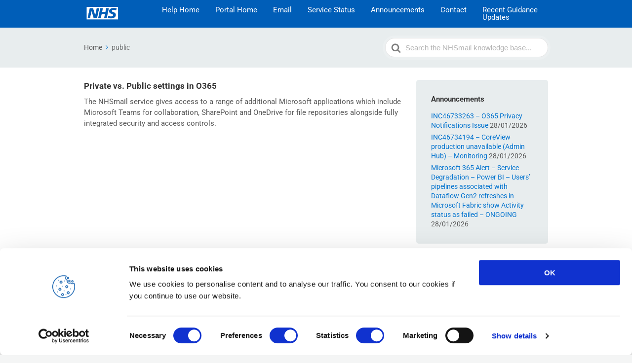

--- FILE ---
content_type: text/html; charset=UTF-8
request_url: https://support.nhs.net/article-tags/public/
body_size: 40643
content:

<!DOCTYPE html>
<html lang="en-GB">
	<head>
		<meta http-equiv="x-ua-compatible" content="ie=edge">
		<meta charset="UTF-8" />
		<meta name="viewport" content="width=device-width, initial-scale=1">
		<link rel="profile" href="http://gmpg.org/xfn/11" />
		<script type="text/javascript"
		id="Cookiebot"
		src="https://consent.cookiebot.com/uc.js"
		data-cbid="08a60d39-f289-4d02-8513-295b6c0fc80a"
						data-culture="EN"
				async	></script>
<title>public &#8211; NHSmail Support</title>

	  <meta name='robots' content='max-image-preview:large' />
<link href='https://fonts.gstatic.com' crossorigin rel='preconnect' />
<link rel="alternate" type="application/rss+xml" title="NHSmail Support &raquo; Feed" href="https://support.nhs.net/feed/" />
<link rel="alternate" type="application/rss+xml" title="NHSmail Support &raquo; Comments Feed" href="https://support.nhs.net/comments/feed/" />
<link rel="alternate" type="application/rss+xml" title="NHSmail Support &raquo; public Article Tag Feed" href="https://support.nhs.net/article-tags/public/feed/" />
		<!-- This site uses the Google Analytics by MonsterInsights plugin v8.21.0 - Using Analytics tracking - https://www.monsterinsights.com/ -->
							<script src="//www.googletagmanager.com/gtag/js?id=G-75VPX9X64J"  data-cfasync="false" data-wpfc-render="false" type="text/javascript" async></script>
			<script data-cfasync="false" data-wpfc-render="false" type="text/javascript">
				var mi_version = '8.21.0';
				var mi_track_user = true;
				var mi_no_track_reason = '';
				
								var disableStrs = [
										'ga-disable-G-75VPX9X64J',
									];

				/* Function to detect opted out users */
				function __gtagTrackerIsOptedOut() {
					for (var index = 0; index < disableStrs.length; index++) {
						if (document.cookie.indexOf(disableStrs[index] + '=true') > -1) {
							return true;
						}
					}

					return false;
				}

				/* Disable tracking if the opt-out cookie exists. */
				if (__gtagTrackerIsOptedOut()) {
					for (var index = 0; index < disableStrs.length; index++) {
						window[disableStrs[index]] = true;
					}
				}

				/* Opt-out function */
				function __gtagTrackerOptout() {
					for (var index = 0; index < disableStrs.length; index++) {
						document.cookie = disableStrs[index] + '=true; expires=Thu, 31 Dec 2099 23:59:59 UTC; path=/';
						window[disableStrs[index]] = true;
					}
				}

				if ('undefined' === typeof gaOptout) {
					function gaOptout() {
						__gtagTrackerOptout();
					}
				}
								window.dataLayer = window.dataLayer || [];

				window.MonsterInsightsDualTracker = {
					helpers: {},
					trackers: {},
				};
				if (mi_track_user) {
					function __gtagDataLayer() {
						dataLayer.push(arguments);
					}

					function __gtagTracker(type, name, parameters) {
						if (!parameters) {
							parameters = {};
						}

						if (parameters.send_to) {
							__gtagDataLayer.apply(null, arguments);
							return;
						}

						if (type === 'event') {
														parameters.send_to = monsterinsights_frontend.v4_id;
							var hookName = name;
							if (typeof parameters['event_category'] !== 'undefined') {
								hookName = parameters['event_category'] + ':' + name;
							}

							if (typeof MonsterInsightsDualTracker.trackers[hookName] !== 'undefined') {
								MonsterInsightsDualTracker.trackers[hookName](parameters);
							} else {
								__gtagDataLayer('event', name, parameters);
							}
							
						} else {
							__gtagDataLayer.apply(null, arguments);
						}
					}

					__gtagTracker('js', new Date());
					__gtagTracker('set', {
						'developer_id.dZGIzZG': true,
											});
										__gtagTracker('config', 'G-75VPX9X64J', {"forceSSL":"true","link_attribution":"true"} );
															window.gtag = __gtagTracker;										(function () {
						/* https://developers.google.com/analytics/devguides/collection/analyticsjs/ */
						/* ga and __gaTracker compatibility shim. */
						var noopfn = function () {
							return null;
						};
						var newtracker = function () {
							return new Tracker();
						};
						var Tracker = function () {
							return null;
						};
						var p = Tracker.prototype;
						p.get = noopfn;
						p.set = noopfn;
						p.send = function () {
							var args = Array.prototype.slice.call(arguments);
							args.unshift('send');
							__gaTracker.apply(null, args);
						};
						var __gaTracker = function () {
							var len = arguments.length;
							if (len === 0) {
								return;
							}
							var f = arguments[len - 1];
							if (typeof f !== 'object' || f === null || typeof f.hitCallback !== 'function') {
								if ('send' === arguments[0]) {
									var hitConverted, hitObject = false, action;
									if ('event' === arguments[1]) {
										if ('undefined' !== typeof arguments[3]) {
											hitObject = {
												'eventAction': arguments[3],
												'eventCategory': arguments[2],
												'eventLabel': arguments[4],
												'value': arguments[5] ? arguments[5] : 1,
											}
										}
									}
									if ('pageview' === arguments[1]) {
										if ('undefined' !== typeof arguments[2]) {
											hitObject = {
												'eventAction': 'page_view',
												'page_path': arguments[2],
											}
										}
									}
									if (typeof arguments[2] === 'object') {
										hitObject = arguments[2];
									}
									if (typeof arguments[5] === 'object') {
										Object.assign(hitObject, arguments[5]);
									}
									if ('undefined' !== typeof arguments[1].hitType) {
										hitObject = arguments[1];
										if ('pageview' === hitObject.hitType) {
											hitObject.eventAction = 'page_view';
										}
									}
									if (hitObject) {
										action = 'timing' === arguments[1].hitType ? 'timing_complete' : hitObject.eventAction;
										hitConverted = mapArgs(hitObject);
										__gtagTracker('event', action, hitConverted);
									}
								}
								return;
							}

							function mapArgs(args) {
								var arg, hit = {};
								var gaMap = {
									'eventCategory': 'event_category',
									'eventAction': 'event_action',
									'eventLabel': 'event_label',
									'eventValue': 'event_value',
									'nonInteraction': 'non_interaction',
									'timingCategory': 'event_category',
									'timingVar': 'name',
									'timingValue': 'value',
									'timingLabel': 'event_label',
									'page': 'page_path',
									'location': 'page_location',
									'title': 'page_title',
									'referrer' : 'page_referrer',
								};
								for (arg in args) {
																		if (!(!args.hasOwnProperty(arg) || !gaMap.hasOwnProperty(arg))) {
										hit[gaMap[arg]] = args[arg];
									} else {
										hit[arg] = args[arg];
									}
								}
								return hit;
							}

							try {
								f.hitCallback();
							} catch (ex) {
							}
						};
						__gaTracker.create = newtracker;
						__gaTracker.getByName = newtracker;
						__gaTracker.getAll = function () {
							return [];
						};
						__gaTracker.remove = noopfn;
						__gaTracker.loaded = true;
						window['__gaTracker'] = __gaTracker;
					})();
									} else {
										console.log("");
					(function () {
						function __gtagTracker() {
							return null;
						}

						window['__gtagTracker'] = __gtagTracker;
						window['gtag'] = __gtagTracker;
					})();
									}
			</script>
				<!-- / Google Analytics by MonsterInsights -->
		<script type="text/javascript">
/* <![CDATA[ */
window._wpemojiSettings = {"baseUrl":"https:\/\/s.w.org\/images\/core\/emoji\/14.0.0\/72x72\/","ext":".png","svgUrl":"https:\/\/s.w.org\/images\/core\/emoji\/14.0.0\/svg\/","svgExt":".svg","source":{"concatemoji":"https:\/\/support.nhs.net\/wp-includes\/js\/wp-emoji-release.min.js?ver=6.4.2"}};
/*! This file is auto-generated */
!function(i,n){var o,s,e;function c(e){try{var t={supportTests:e,timestamp:(new Date).valueOf()};sessionStorage.setItem(o,JSON.stringify(t))}catch(e){}}function p(e,t,n){e.clearRect(0,0,e.canvas.width,e.canvas.height),e.fillText(t,0,0);var t=new Uint32Array(e.getImageData(0,0,e.canvas.width,e.canvas.height).data),r=(e.clearRect(0,0,e.canvas.width,e.canvas.height),e.fillText(n,0,0),new Uint32Array(e.getImageData(0,0,e.canvas.width,e.canvas.height).data));return t.every(function(e,t){return e===r[t]})}function u(e,t,n){switch(t){case"flag":return n(e,"\ud83c\udff3\ufe0f\u200d\u26a7\ufe0f","\ud83c\udff3\ufe0f\u200b\u26a7\ufe0f")?!1:!n(e,"\ud83c\uddfa\ud83c\uddf3","\ud83c\uddfa\u200b\ud83c\uddf3")&&!n(e,"\ud83c\udff4\udb40\udc67\udb40\udc62\udb40\udc65\udb40\udc6e\udb40\udc67\udb40\udc7f","\ud83c\udff4\u200b\udb40\udc67\u200b\udb40\udc62\u200b\udb40\udc65\u200b\udb40\udc6e\u200b\udb40\udc67\u200b\udb40\udc7f");case"emoji":return!n(e,"\ud83e\udef1\ud83c\udffb\u200d\ud83e\udef2\ud83c\udfff","\ud83e\udef1\ud83c\udffb\u200b\ud83e\udef2\ud83c\udfff")}return!1}function f(e,t,n){var r="undefined"!=typeof WorkerGlobalScope&&self instanceof WorkerGlobalScope?new OffscreenCanvas(300,150):i.createElement("canvas"),a=r.getContext("2d",{willReadFrequently:!0}),o=(a.textBaseline="top",a.font="600 32px Arial",{});return e.forEach(function(e){o[e]=t(a,e,n)}),o}function t(e){var t=i.createElement("script");t.src=e,t.defer=!0,i.head.appendChild(t)}"undefined"!=typeof Promise&&(o="wpEmojiSettingsSupports",s=["flag","emoji"],n.supports={everything:!0,everythingExceptFlag:!0},e=new Promise(function(e){i.addEventListener("DOMContentLoaded",e,{once:!0})}),new Promise(function(t){var n=function(){try{var e=JSON.parse(sessionStorage.getItem(o));if("object"==typeof e&&"number"==typeof e.timestamp&&(new Date).valueOf()<e.timestamp+604800&&"object"==typeof e.supportTests)return e.supportTests}catch(e){}return null}();if(!n){if("undefined"!=typeof Worker&&"undefined"!=typeof OffscreenCanvas&&"undefined"!=typeof URL&&URL.createObjectURL&&"undefined"!=typeof Blob)try{var e="postMessage("+f.toString()+"("+[JSON.stringify(s),u.toString(),p.toString()].join(",")+"));",r=new Blob([e],{type:"text/javascript"}),a=new Worker(URL.createObjectURL(r),{name:"wpTestEmojiSupports"});return void(a.onmessage=function(e){c(n=e.data),a.terminate(),t(n)})}catch(e){}c(n=f(s,u,p))}t(n)}).then(function(e){for(var t in e)n.supports[t]=e[t],n.supports.everything=n.supports.everything&&n.supports[t],"flag"!==t&&(n.supports.everythingExceptFlag=n.supports.everythingExceptFlag&&n.supports[t]);n.supports.everythingExceptFlag=n.supports.everythingExceptFlag&&!n.supports.flag,n.DOMReady=!1,n.readyCallback=function(){n.DOMReady=!0}}).then(function(){return e}).then(function(){var e;n.supports.everything||(n.readyCallback(),(e=n.source||{}).concatemoji?t(e.concatemoji):e.wpemoji&&e.twemoji&&(t(e.twemoji),t(e.wpemoji)))}))}((window,document),window._wpemojiSettings);
/* ]]> */
</script>
<style id='wp-emoji-styles-inline-css' type='text/css'>

	img.wp-smiley, img.emoji {
		display: inline !important;
		border: none !important;
		box-shadow: none !important;
		height: 1em !important;
		width: 1em !important;
		margin: 0 0.07em !important;
		vertical-align: -0.1em !important;
		background: none !important;
		padding: 0 !important;
	}
</style>
<link rel='stylesheet' id='wp-block-library-css' href='https://support.nhs.net/wp-includes/css/dist/block-library/style.min.css?ver=6.4.2' type='text/css' media='all' />
<style id='wp-block-library-theme-inline-css' type='text/css'>
.wp-block-audio figcaption{color:#555;font-size:13px;text-align:center}.is-dark-theme .wp-block-audio figcaption{color:hsla(0,0%,100%,.65)}.wp-block-audio{margin:0 0 1em}.wp-block-code{border:1px solid #ccc;border-radius:4px;font-family:Menlo,Consolas,monaco,monospace;padding:.8em 1em}.wp-block-embed figcaption{color:#555;font-size:13px;text-align:center}.is-dark-theme .wp-block-embed figcaption{color:hsla(0,0%,100%,.65)}.wp-block-embed{margin:0 0 1em}.blocks-gallery-caption{color:#555;font-size:13px;text-align:center}.is-dark-theme .blocks-gallery-caption{color:hsla(0,0%,100%,.65)}.wp-block-image figcaption{color:#555;font-size:13px;text-align:center}.is-dark-theme .wp-block-image figcaption{color:hsla(0,0%,100%,.65)}.wp-block-image{margin:0 0 1em}.wp-block-pullquote{border-bottom:4px solid;border-top:4px solid;color:currentColor;margin-bottom:1.75em}.wp-block-pullquote cite,.wp-block-pullquote footer,.wp-block-pullquote__citation{color:currentColor;font-size:.8125em;font-style:normal;text-transform:uppercase}.wp-block-quote{border-left:.25em solid;margin:0 0 1.75em;padding-left:1em}.wp-block-quote cite,.wp-block-quote footer{color:currentColor;font-size:.8125em;font-style:normal;position:relative}.wp-block-quote.has-text-align-right{border-left:none;border-right:.25em solid;padding-left:0;padding-right:1em}.wp-block-quote.has-text-align-center{border:none;padding-left:0}.wp-block-quote.is-large,.wp-block-quote.is-style-large,.wp-block-quote.is-style-plain{border:none}.wp-block-search .wp-block-search__label{font-weight:700}.wp-block-search__button{border:1px solid #ccc;padding:.375em .625em}:where(.wp-block-group.has-background){padding:1.25em 2.375em}.wp-block-separator.has-css-opacity{opacity:.4}.wp-block-separator{border:none;border-bottom:2px solid;margin-left:auto;margin-right:auto}.wp-block-separator.has-alpha-channel-opacity{opacity:1}.wp-block-separator:not(.is-style-wide):not(.is-style-dots){width:100px}.wp-block-separator.has-background:not(.is-style-dots){border-bottom:none;height:1px}.wp-block-separator.has-background:not(.is-style-wide):not(.is-style-dots){height:2px}.wp-block-table{margin:0 0 1em}.wp-block-table td,.wp-block-table th{word-break:normal}.wp-block-table figcaption{color:#555;font-size:13px;text-align:center}.is-dark-theme .wp-block-table figcaption{color:hsla(0,0%,100%,.65)}.wp-block-video figcaption{color:#555;font-size:13px;text-align:center}.is-dark-theme .wp-block-video figcaption{color:hsla(0,0%,100%,.65)}.wp-block-video{margin:0 0 1em}.wp-block-template-part.has-background{margin-bottom:0;margin-top:0;padding:1.25em 2.375em}
</style>
<link rel='stylesheet' id='wp-components-css' href='https://support.nhs.net/wp-includes/css/dist/components/style.min.css?ver=6.4.2' type='text/css' media='all' />
<link rel='stylesheet' id='wp-block-editor-css' href='https://support.nhs.net/wp-includes/css/dist/block-editor/style.min.css?ver=6.4.2' type='text/css' media='all' />
<link rel='stylesheet' id='wp-reusable-blocks-css' href='https://support.nhs.net/wp-includes/css/dist/reusable-blocks/style.min.css?ver=6.4.2' type='text/css' media='all' />
<link rel='stylesheet' id='wp-patterns-css' href='https://support.nhs.net/wp-includes/css/dist/patterns/style.min.css?ver=6.4.2' type='text/css' media='all' />
<link rel='stylesheet' id='wp-editor-css' href='https://support.nhs.net/wp-includes/css/dist/editor/style.min.css?ver=6.4.2' type='text/css' media='all' />
<link rel='stylesheet' id='ht-blocks-modules-styles-css' href='https://support.nhs.net/wp-content/plugins/heroic-blocks/dist/css/ht-blocks-modules-styles.css?ver=1555069820' type='text/css' media='all' />
<style id='classic-theme-styles-inline-css' type='text/css'>
/*! This file is auto-generated */
.wp-block-button__link{color:#fff;background-color:#32373c;border-radius:9999px;box-shadow:none;text-decoration:none;padding:calc(.667em + 2px) calc(1.333em + 2px);font-size:1.125em}.wp-block-file__button{background:#32373c;color:#fff;text-decoration:none}
</style>
<style id='global-styles-inline-css' type='text/css'>
body{--wp--preset--color--black: #000000;--wp--preset--color--cyan-bluish-gray: #abb8c3;--wp--preset--color--white: #ffffff;--wp--preset--color--pale-pink: #f78da7;--wp--preset--color--vivid-red: #cf2e2e;--wp--preset--color--luminous-vivid-orange: #ff6900;--wp--preset--color--luminous-vivid-amber: #fcb900;--wp--preset--color--light-green-cyan: #7bdcb5;--wp--preset--color--vivid-green-cyan: #00d084;--wp--preset--color--pale-cyan-blue: #8ed1fc;--wp--preset--color--vivid-cyan-blue: #0693e3;--wp--preset--color--vivid-purple: #9b51e0;--wp--preset--gradient--vivid-cyan-blue-to-vivid-purple: linear-gradient(135deg,rgba(6,147,227,1) 0%,rgb(155,81,224) 100%);--wp--preset--gradient--light-green-cyan-to-vivid-green-cyan: linear-gradient(135deg,rgb(122,220,180) 0%,rgb(0,208,130) 100%);--wp--preset--gradient--luminous-vivid-amber-to-luminous-vivid-orange: linear-gradient(135deg,rgba(252,185,0,1) 0%,rgba(255,105,0,1) 100%);--wp--preset--gradient--luminous-vivid-orange-to-vivid-red: linear-gradient(135deg,rgba(255,105,0,1) 0%,rgb(207,46,46) 100%);--wp--preset--gradient--very-light-gray-to-cyan-bluish-gray: linear-gradient(135deg,rgb(238,238,238) 0%,rgb(169,184,195) 100%);--wp--preset--gradient--cool-to-warm-spectrum: linear-gradient(135deg,rgb(74,234,220) 0%,rgb(151,120,209) 20%,rgb(207,42,186) 40%,rgb(238,44,130) 60%,rgb(251,105,98) 80%,rgb(254,248,76) 100%);--wp--preset--gradient--blush-light-purple: linear-gradient(135deg,rgb(255,206,236) 0%,rgb(152,150,240) 100%);--wp--preset--gradient--blush-bordeaux: linear-gradient(135deg,rgb(254,205,165) 0%,rgb(254,45,45) 50%,rgb(107,0,62) 100%);--wp--preset--gradient--luminous-dusk: linear-gradient(135deg,rgb(255,203,112) 0%,rgb(199,81,192) 50%,rgb(65,88,208) 100%);--wp--preset--gradient--pale-ocean: linear-gradient(135deg,rgb(255,245,203) 0%,rgb(182,227,212) 50%,rgb(51,167,181) 100%);--wp--preset--gradient--electric-grass: linear-gradient(135deg,rgb(202,248,128) 0%,rgb(113,206,126) 100%);--wp--preset--gradient--midnight: linear-gradient(135deg,rgb(2,3,129) 0%,rgb(40,116,252) 100%);--wp--preset--font-size--small: 13px;--wp--preset--font-size--medium: 20px;--wp--preset--font-size--large: 36px;--wp--preset--font-size--x-large: 42px;--wp--preset--spacing--20: 0.44rem;--wp--preset--spacing--30: 0.67rem;--wp--preset--spacing--40: 1rem;--wp--preset--spacing--50: 1.5rem;--wp--preset--spacing--60: 2.25rem;--wp--preset--spacing--70: 3.38rem;--wp--preset--spacing--80: 5.06rem;--wp--preset--shadow--natural: 6px 6px 9px rgba(0, 0, 0, 0.2);--wp--preset--shadow--deep: 12px 12px 50px rgba(0, 0, 0, 0.4);--wp--preset--shadow--sharp: 6px 6px 0px rgba(0, 0, 0, 0.2);--wp--preset--shadow--outlined: 6px 6px 0px -3px rgba(255, 255, 255, 1), 6px 6px rgba(0, 0, 0, 1);--wp--preset--shadow--crisp: 6px 6px 0px rgba(0, 0, 0, 1);}:where(.is-layout-flex){gap: 0.5em;}:where(.is-layout-grid){gap: 0.5em;}body .is-layout-flow > .alignleft{float: left;margin-inline-start: 0;margin-inline-end: 2em;}body .is-layout-flow > .alignright{float: right;margin-inline-start: 2em;margin-inline-end: 0;}body .is-layout-flow > .aligncenter{margin-left: auto !important;margin-right: auto !important;}body .is-layout-constrained > .alignleft{float: left;margin-inline-start: 0;margin-inline-end: 2em;}body .is-layout-constrained > .alignright{float: right;margin-inline-start: 2em;margin-inline-end: 0;}body .is-layout-constrained > .aligncenter{margin-left: auto !important;margin-right: auto !important;}body .is-layout-constrained > :where(:not(.alignleft):not(.alignright):not(.alignfull)){max-width: var(--wp--style--global--content-size);margin-left: auto !important;margin-right: auto !important;}body .is-layout-constrained > .alignwide{max-width: var(--wp--style--global--wide-size);}body .is-layout-flex{display: flex;}body .is-layout-flex{flex-wrap: wrap;align-items: center;}body .is-layout-flex > *{margin: 0;}body .is-layout-grid{display: grid;}body .is-layout-grid > *{margin: 0;}:where(.wp-block-columns.is-layout-flex){gap: 2em;}:where(.wp-block-columns.is-layout-grid){gap: 2em;}:where(.wp-block-post-template.is-layout-flex){gap: 1.25em;}:where(.wp-block-post-template.is-layout-grid){gap: 1.25em;}.has-black-color{color: var(--wp--preset--color--black) !important;}.has-cyan-bluish-gray-color{color: var(--wp--preset--color--cyan-bluish-gray) !important;}.has-white-color{color: var(--wp--preset--color--white) !important;}.has-pale-pink-color{color: var(--wp--preset--color--pale-pink) !important;}.has-vivid-red-color{color: var(--wp--preset--color--vivid-red) !important;}.has-luminous-vivid-orange-color{color: var(--wp--preset--color--luminous-vivid-orange) !important;}.has-luminous-vivid-amber-color{color: var(--wp--preset--color--luminous-vivid-amber) !important;}.has-light-green-cyan-color{color: var(--wp--preset--color--light-green-cyan) !important;}.has-vivid-green-cyan-color{color: var(--wp--preset--color--vivid-green-cyan) !important;}.has-pale-cyan-blue-color{color: var(--wp--preset--color--pale-cyan-blue) !important;}.has-vivid-cyan-blue-color{color: var(--wp--preset--color--vivid-cyan-blue) !important;}.has-vivid-purple-color{color: var(--wp--preset--color--vivid-purple) !important;}.has-black-background-color{background-color: var(--wp--preset--color--black) !important;}.has-cyan-bluish-gray-background-color{background-color: var(--wp--preset--color--cyan-bluish-gray) !important;}.has-white-background-color{background-color: var(--wp--preset--color--white) !important;}.has-pale-pink-background-color{background-color: var(--wp--preset--color--pale-pink) !important;}.has-vivid-red-background-color{background-color: var(--wp--preset--color--vivid-red) !important;}.has-luminous-vivid-orange-background-color{background-color: var(--wp--preset--color--luminous-vivid-orange) !important;}.has-luminous-vivid-amber-background-color{background-color: var(--wp--preset--color--luminous-vivid-amber) !important;}.has-light-green-cyan-background-color{background-color: var(--wp--preset--color--light-green-cyan) !important;}.has-vivid-green-cyan-background-color{background-color: var(--wp--preset--color--vivid-green-cyan) !important;}.has-pale-cyan-blue-background-color{background-color: var(--wp--preset--color--pale-cyan-blue) !important;}.has-vivid-cyan-blue-background-color{background-color: var(--wp--preset--color--vivid-cyan-blue) !important;}.has-vivid-purple-background-color{background-color: var(--wp--preset--color--vivid-purple) !important;}.has-black-border-color{border-color: var(--wp--preset--color--black) !important;}.has-cyan-bluish-gray-border-color{border-color: var(--wp--preset--color--cyan-bluish-gray) !important;}.has-white-border-color{border-color: var(--wp--preset--color--white) !important;}.has-pale-pink-border-color{border-color: var(--wp--preset--color--pale-pink) !important;}.has-vivid-red-border-color{border-color: var(--wp--preset--color--vivid-red) !important;}.has-luminous-vivid-orange-border-color{border-color: var(--wp--preset--color--luminous-vivid-orange) !important;}.has-luminous-vivid-amber-border-color{border-color: var(--wp--preset--color--luminous-vivid-amber) !important;}.has-light-green-cyan-border-color{border-color: var(--wp--preset--color--light-green-cyan) !important;}.has-vivid-green-cyan-border-color{border-color: var(--wp--preset--color--vivid-green-cyan) !important;}.has-pale-cyan-blue-border-color{border-color: var(--wp--preset--color--pale-cyan-blue) !important;}.has-vivid-cyan-blue-border-color{border-color: var(--wp--preset--color--vivid-cyan-blue) !important;}.has-vivid-purple-border-color{border-color: var(--wp--preset--color--vivid-purple) !important;}.has-vivid-cyan-blue-to-vivid-purple-gradient-background{background: var(--wp--preset--gradient--vivid-cyan-blue-to-vivid-purple) !important;}.has-light-green-cyan-to-vivid-green-cyan-gradient-background{background: var(--wp--preset--gradient--light-green-cyan-to-vivid-green-cyan) !important;}.has-luminous-vivid-amber-to-luminous-vivid-orange-gradient-background{background: var(--wp--preset--gradient--luminous-vivid-amber-to-luminous-vivid-orange) !important;}.has-luminous-vivid-orange-to-vivid-red-gradient-background{background: var(--wp--preset--gradient--luminous-vivid-orange-to-vivid-red) !important;}.has-very-light-gray-to-cyan-bluish-gray-gradient-background{background: var(--wp--preset--gradient--very-light-gray-to-cyan-bluish-gray) !important;}.has-cool-to-warm-spectrum-gradient-background{background: var(--wp--preset--gradient--cool-to-warm-spectrum) !important;}.has-blush-light-purple-gradient-background{background: var(--wp--preset--gradient--blush-light-purple) !important;}.has-blush-bordeaux-gradient-background{background: var(--wp--preset--gradient--blush-bordeaux) !important;}.has-luminous-dusk-gradient-background{background: var(--wp--preset--gradient--luminous-dusk) !important;}.has-pale-ocean-gradient-background{background: var(--wp--preset--gradient--pale-ocean) !important;}.has-electric-grass-gradient-background{background: var(--wp--preset--gradient--electric-grass) !important;}.has-midnight-gradient-background{background: var(--wp--preset--gradient--midnight) !important;}.has-small-font-size{font-size: var(--wp--preset--font-size--small) !important;}.has-medium-font-size{font-size: var(--wp--preset--font-size--medium) !important;}.has-large-font-size{font-size: var(--wp--preset--font-size--large) !important;}.has-x-large-font-size{font-size: var(--wp--preset--font-size--x-large) !important;}
.wp-block-navigation a:where(:not(.wp-element-button)){color: inherit;}
:where(.wp-block-post-template.is-layout-flex){gap: 1.25em;}:where(.wp-block-post-template.is-layout-grid){gap: 1.25em;}
:where(.wp-block-columns.is-layout-flex){gap: 2em;}:where(.wp-block-columns.is-layout-grid){gap: 2em;}
.wp-block-pullquote{font-size: 1.5em;line-height: 1.6;}
</style>
<link rel='stylesheet' id='wpcp-swiper-css' href='https://support.nhs.net/wp-content/plugins/wp-carousel-pro/src/Frontend/css/swiper-bundle.min.css?ver=3.9.1' type='text/css' media='all' />
<link rel='stylesheet' id='wpcp-bx-slider-css-css' href='https://support.nhs.net/wp-content/plugins/wp-carousel-pro/src/Frontend/css/jquery-bxslider.min.css?ver=3.9.1' type='text/css' media='all' />
<link rel='stylesheet' id='wp-carousel-pro-fontawesome-css' href='https://support.nhs.net/wp-content/plugins/wp-carousel-pro/src/Frontend/css/font-awesome.min.css?ver=3.9.1' type='text/css' media='all' />
<link rel='stylesheet' id='wpcp-fancybox-popup-css' href='https://support.nhs.net/wp-content/plugins/wp-carousel-pro/src/Frontend/css/jquery.fancybox.min.css?ver=3.9.1' type='text/css' media='all' />
<link rel='stylesheet' id='wpcp-animate-css' href='https://support.nhs.net/wp-content/plugins/wp-carousel-pro/src/Frontend/css/animate.min.css?ver=3.9.1' type='text/css' media='all' />
<link rel='stylesheet' id='wp-carousel-pro-css' href='https://support.nhs.net/wp-content/plugins/wp-carousel-pro/src/Frontend/css/wp-carousel-pro-public.min.css?ver=3.9.1' type='text/css' media='all' />
<style id='wp-carousel-pro-inline-css' type='text/css'>
.wpcp-wrapper-50225 .wpcp-carousel-section.nav-vertical-center-inner-hover .wpcp-swiper-dots ~ .wpcp-next-button,.wpcp-wrapper-50225 .wpcp-carousel-section.nav-vertical-center-inner-hover .wpcp-swiper-dots ~ .wpcp-prev-button,.wpcp-wrapper-50225 .wpcp-carousel-section.nav-vertical-center-inner .wpcp-swiper-dots ~ .wpcp-next-button,.wpcp-wrapper-50225 .wpcp-carousel-section.nav-vertical-center-inner .wpcp-swiper-dots ~ .wpcp-prev-button,.wpcp-wrapper-50225 .wpcp-carousel-section.nav-vertical-center .wpcp-swiper-dots ~ .wpcp-next-button,.wpcp-wrapper-50225 .wpcp-carousel-section.nav-vertical-center .wpcp-swiper-dots ~ .wpcp-prev-button {margin-top: -40px;}#wpcpro-wrapper-50225 #sp-wp-carousel-pro-id-50225.sp-wpcp-50225 .wpcp-all-captions .wpcp-image-caption a,#wpcpro-wrapper-50225 #sp-wp-carousel-pro-id-50225.sp-wpcp-50225 .wpcp-all-captions .wpcp-image-caption {color: #333;font-size: 15px;line-height: 23px;letter-spacing: 0px;text-transform: capitalize;text-align: center;font-family: Open Sans;font-weight: 600;font-style: normal;}#wpcpro-wrapper-50225 #sp-wp-carousel-pro-id-50225.sp-wpcp-50225 .wpcp-all-captions .wpcp-image-description {color: #333;font-size: 14px;line-height: 21px;letter-spacing: 0px;text-transform: none;text-align: center;font-family: Open Sans;font-weight: 400;font-style: normal;}.sp-wp-carousel-pro-id-50225 .fancybox-bg{background: #0b0b0b;opacity: 0.8;}.sp-wp-carousel-pro-id-50225.wpcp-fancybox-wrapper .fancybox-caption .wpcp_image_details,.sp-wp-carousel-pro-id-50225 .fancybox-caption .wpcp_image_details .wpcp_img_caption{color: #ffffff;}.sp-wp-carousel-pro-id-50225 .fancybox-caption .wpcp_image_details .wpcp_desc{color: #ffffff;}#wpcpro-wrapper-50225 .wpcpro-post-load-more button,#wpcpro-wrapper-50225 .wpcpro-post-pagination .page-numbers, #wpcpro-wrapper-50225 .wpcpro-load-more button{ color: #5e5e5e; border-color: #dddddd; background: #ffffff;}#wpcpro-wrapper-50225 .wpcpro-load-more button:hover,#wpcpro-wrapper-50225 .wpcpro-post-load-more button:hover{ color: #ffffff; border-color: #178087; background: #178087;}#wpcpro-wrapper-50225 .wpcpro-load-more,#wpcpro-wrapper-50225 .wpcpro-infinite-scroll-loader,#wpcpro-wrapper-50225 .wpcpro-post-load-more, #wpcpro-wrapper-50225 .wpcpro-post-pagination { text-align: center;}#wpcpro-wrapper-50225 .wpcpro-post-pagination .page-numbers:hover,#wpcpro-wrapper-50225 .wpcpro-post-pagination .page-numbers.current,#wpcpro-wrapper-50225 .wpcpro-post-pagination .page-numbers.current{ color: #ffffff; border-color: #178087; background: #178087;}#wpcpro-wrapper-50225 #sp-wp-carousel-pro-id-50225.wpcp-carousel-section.sp-wpcp-50225 .wpcpro-row [class*="wpcpro-col-"] {padding-right: 10px;padding-left: 10px;padding-bottom: 20px;}#wpcpro-wrapper-50225:not(.wpcp-justified) #sp-wp-carousel-pro-id-50225.wpcp-carousel-section.sp-wpcp-50225 .wpcpro-row {margin-right: -10px;margin-left: -10px;}#wpcpro-wrapper-50225 #sp-wp-carousel-pro-id-50225.wpcp-carousel-section.sp-wpcp-50225 .wpcpro-gallery-thumbs .swiper-slide{margin-top: 20px;}#wpcpro-wrapper-50225 #sp-wp-carousel-pro-id-50225.wpcp-carousel-section.sp-wpcp-50225 .wpcpro-gallery-thumbs img{height: 140px;object-fit: cover;}#wpcpro-wrapper-50225 #sp-wp-carousel-pro-id-50225.wpcp-carousel-section.sp-wpcp-50225.wpcp-advance-effect .swiper-slide .single-item-fade:not(:last-child) {margin-right: 20px;}#wpcpro-wrapper-50225 .wpcp-kenburn .wpcpro-gallery-slider .swiper-slide .wpcp-single-item img,#wpcpro-wrapper-50225 .wpcp-kenburn .swiper-slide .swiper-slide-kenburn {transition: transform 3000ms linear;}#wpcpro-wrapper-50225 #sp-wp-carousel-pro-id-50225.wpcp-carousel-section.sp-wpcp-50225 .wpcp-prev-button,#wpcpro-wrapper-50225 #sp-wp-carousel-pro-id-50225.wpcp-carousel-section.sp-wpcp-50225 .wpcp-next-button {color: #aaa;background-color: transparent;border: 1px solid;border-color: #aaa;border-radius: 0%;font-size: 20px;height: 30px;width: 30px;}#wpcpro-wrapper-50225 #sp-wp-carousel-pro-id-50225.wpcp-carousel-section.sp-wpcp-50225 .wpcp-prev-button:hover,#wpcpro-wrapper-50225 #sp-wp-carousel-pro-id-50225.wpcp-carousel-section.sp-wpcp-50225 .wpcp-next-button:hover {color: #fff;background-color: #178087;border-color: #178087;font-size: 20px;}#wpcpro-wrapper-50225 #sp-wp-carousel-pro-id-50225.wpcp-carousel-section.sp-wpcp-50225 .wpcp-swiper-dots {margin: 22px 0px 0px 0px;bottom: unset;}#wpcpro-wrapper-50225 #sp-wp-carousel-pro-id-50225.wpcp-carousel-section.sp-wpcp-50225 .wpcp-swiper-dots .swiper-pagination-bullet {background-color: #cccccc;opacity: 1;}#wpcpro-wrapper-50225 #sp-wp-carousel-pro-id-50225.wpcp-carousel-section.sp-wpcp-50225 .wpcp-swiper-dots .swiper-pagination-bullet.swiper-pagination-bullet-active {background-color: #178087;}#wpcpro-wrapper-50225 #sp-wp-carousel-pro-id-50225.wpcp-carousel-section.sp-wpcp-50225 .wpcp-single-item {border: 1px solid #dddddd;padding: 0px 0px 0px 0px;border-radius: 0px;}.wpcp-carousel-wrapper.wpcp-wrapper-50225{position: relative;}#wpcp-preloader-50225{background: #fff;position: absolute;left: 0;top: 0;height: 100%;width: 100%;text-align: center;display: flex;align-items: center;justify-content: center;z-index: 999;}@media screen and (max-width: 479px) {#wpcpro-wrapper-50225 #sp-wp-carousel-pro-id-50225.wpcp-carousel-section.sp-wpcp-50225.nav-top-left,#wpcpro-wrapper-50225 #sp-wp-carousel-pro-id-50225.wpcp-carousel-section.sp-wpcp-50225.nav-top-center,#wpcpro-wrapper-50225 #sp-wp-carousel-pro-id-50225.wpcp-carousel-section.sp-wpcp-50225 .wpcp-next-button.swiper-button-next {visibility: hidden;}#wpcpro-wrapper-50225 #sp-wp-carousel-pro-id-50225.wpcp-carousel-section.sp-wpcp-50225.nav-bottom-left,#wpcpro-wrapper-50225 #sp-wp-carousel-pro-id-50225.wpcp-carousel-section.sp-wpcp-50225.nav-bottom-center,#wpcpro-wrapper-50225 #sp-wp-carousel-pro-id-50225.wpcp-carousel-section.sp-wpcp-50225 .wpcp-prev-button.swiper-button-prev{visibility: hidden;}}@media screen and (min-width: 981px) {#wpcpro-wrapper-50225:not(.wpcp-justified) #sp-wp-carousel-pro-id-50225.wpcp-carousel-section.sp-wpcp-50225:not(.wpcp-content-carousel) > div:not(.wpcpro-gallery-thumbs) .wpcp-single-item img { max-height:600px; }}@media screen and (min-width: 737px) and (max-width: 980px) {#wpcpro-wrapper-50225:not(.wpcp-justified) #sp-wp-carousel-pro-id-50225.wpcp-carousel-section.sp-wpcp-50225:not(.wpcp-content-carousel) > div:not(.wpcpro-gallery-thumbs) .wpcp-single-item img { max-height:500px; }}@media screen and (min-width: 481px) and (max-width: 736px) {#wpcpro-wrapper-50225:not(.wpcp-justified) #sp-wp-carousel-pro-id-50225.wpcp-carousel-section.sp-wpcp-50225:not(.wpcp-content-carousel)> div:not(.wpcpro-gallery-thumbs) .wpcp-single-item img { max-height:300px; }}@media screen and (max-width: 480px) {#wpcpro-wrapper-50225:not(.wpcp-justified) #sp-wp-carousel-pro-id-50225.wpcp-carousel-section.sp-wpcp-50225:not(.wpcp-content-carousel) > div:not(.wpcpro-gallery-thumbs).wpcp-single-item img { max-height:100px; }}#wpcpro-wrapper-50225 #sp-wp-carousel-pro-id-50225.sp-wpcp-50225 .wpcp-slide-image img,#wpcpro-wrapper-50225 #sp-wp-carousel-pro-id-50225.sp-wpcp-50225 .wpcp-single-item.wpcp-mix-content img,#wpcpro-wrapper-50225 #sp-wp-carousel-pro-id-50225.sp-wpcp-50225 .wpcp-slide-image .wpcp_icon_overlay,#wpcpro-wrapper-50225 #sp-wp-carousel-pro-id-50225.sp-wpcp-50225 .wpcp-product-carousel .wpcp-slide-image a {border-radius: 0px;overflow: hidden;}#wpcpro-wrapper-50225 #sp-wp-carousel-pro-id-50225.sp-wpcp-50225:not(.wpcp-product-carousel):not(.wpcp-content-carousel) .wpcp-single-item {background: #f9f9f9;} .sp-wp-carousel-pro-id-50225.wpcp-fancybox-wrapper .fancybox-navigation .fancybox-button .wpcp-fancybox-nav-arrow i {color: #ccc;}.sp-wp-carousel-pro-id-50225.wpcp-fancybox-wrapper .fancybox-navigation .fancybox-button .wpcp-fancybox-nav-arrow i:hover {color: #fff;}.sp-wp-carousel-pro-id-50225.wpcp-fancybox-wrapper .fancybox-navigation .fancybox-button {background: #1e1e1e;}.sp-wp-carousel-pro-id-50225.wpcp-fancybox-wrapper .fancybox-navigation .fancybox-button:hover {background: #1e1e1e;}.sp-wp-carousel-pro-id-50225.wpcp-fancybox-wrapper .fancybox-caption .wpcp_image_details{color: #ffffff;}#wpcpro-wrapper-50225 #sp-wp-carousel-pro-id-50225.wpcp-carousel-section .wpcp-mix-content .wpcp_icon_overlay i,#wpcpro-wrapper-50225 #sp-wp-carousel-pro-id-50225.wpcp-carousel-section.wpcp-image-carousel .wpcp-slide-image .wpcp_icon_overlay i {font-size: 16px;color: #fff;background: rgba(0, 0, 0, 0.5);padding : 10px;border-radius: 50%;}#wpcpro-wrapper-50225 #sp-wp-carousel-pro-id-50225.wpcp-carousel-section .wpcp-mix-content .wpcp_icon_overlay,#wpcpro-wrapper-50225 #sp-wp-carousel-pro-id-50225.wpcp-carousel-section.wpcp-image-carousel .wpcp-slide-image .wpcp_icon_overlay {background-color: rgba(0,0,0,0.5);}#wpcpro-wrapper-50225 #sp-wp-carousel-pro-id-50225.wpcp-carousel-section .wpcp-mix-content .wpcp_icon_overlay i:hover,#wpcpro-wrapper-50225 #sp-wp-carousel-pro-id-50225.wpcp-carousel-section.wpcp-image-carousel .wpcp-slide-image .wpcp_icon_overlay i:hover {color: #fff;background: rgba(0, 0, 0, 0.8);}.wpcp-wrapper-42713 .wpcp-carousel-section.nav-vertical-center-inner-hover .wpcp-swiper-dots ~ .wpcp-next-button,.wpcp-wrapper-42713 .wpcp-carousel-section.nav-vertical-center-inner-hover .wpcp-swiper-dots ~ .wpcp-prev-button,.wpcp-wrapper-42713 .wpcp-carousel-section.nav-vertical-center-inner .wpcp-swiper-dots ~ .wpcp-next-button,.wpcp-wrapper-42713 .wpcp-carousel-section.nav-vertical-center-inner .wpcp-swiper-dots ~ .wpcp-prev-button,.wpcp-wrapper-42713 .wpcp-carousel-section.nav-vertical-center .wpcp-swiper-dots ~ .wpcp-next-button,.wpcp-wrapper-42713 .wpcp-carousel-section.nav-vertical-center .wpcp-swiper-dots ~ .wpcp-prev-button {margin-top: -40px;}#wpcpro-wrapper-42713 #sp-wp-carousel-pro-id-42713.sp-wpcp-42713 .wpcp-all-captions .wpcp-image-caption a,#wpcpro-wrapper-42713 #sp-wp-carousel-pro-id-42713.sp-wpcp-42713 .wpcp-all-captions .wpcp-image-caption {color: #333;font-size: 15px;line-height: 23px;letter-spacing: 0px;text-transform: capitalize;text-align: center;font-family: Open Sans;font-weight: 600;font-style: normal;}#wpcpro-wrapper-42713 #sp-wp-carousel-pro-id-42713.sp-wpcp-42713 .wpcp-all-captions .wpcp-image-description {color: #333;font-size: 14px;line-height: 21px;letter-spacing: 0px;text-transform: none;text-align: center;font-family: Open Sans;font-weight: 400;font-style: normal;}.sp-wp-carousel-pro-id-42713 .fancybox-bg{background: #0b0b0b;opacity: 0.8;}.sp-wp-carousel-pro-id-42713.wpcp-fancybox-wrapper .fancybox-caption .wpcp_image_details,.sp-wp-carousel-pro-id-42713 .fancybox-caption .wpcp_image_details .wpcp_img_caption{color: #ffffff;}.sp-wp-carousel-pro-id-42713 .fancybox-caption .wpcp_image_details .wpcp_desc{color: #ffffff;}#wpcpro-wrapper-42713 .wpcpro-post-load-more button,#wpcpro-wrapper-42713 .wpcpro-post-pagination .page-numbers, #wpcpro-wrapper-42713 .wpcpro-load-more button{ color: #5e5e5e; border-color: #dddddd; background: #ffffff;}#wpcpro-wrapper-42713 .wpcpro-load-more button:hover,#wpcpro-wrapper-42713 .wpcpro-post-load-more button:hover{ color: #ffffff; border-color: #178087; background: #178087;}#wpcpro-wrapper-42713 .wpcpro-load-more,#wpcpro-wrapper-42713 .wpcpro-infinite-scroll-loader,#wpcpro-wrapper-42713 .wpcpro-post-load-more, #wpcpro-wrapper-42713 .wpcpro-post-pagination { text-align: center;}#wpcpro-wrapper-42713 .wpcpro-post-pagination .page-numbers:hover,#wpcpro-wrapper-42713 .wpcpro-post-pagination .page-numbers.current,#wpcpro-wrapper-42713 .wpcpro-post-pagination .page-numbers.current{ color: #ffffff; border-color: #178087; background: #178087;}#wpcpro-wrapper-42713 #sp-wp-carousel-pro-id-42713.wpcp-carousel-section.sp-wpcp-42713 .wpcpro-row [class*="wpcpro-col-"] {padding-right: 10px;padding-left: 10px;padding-bottom: 20px;}#wpcpro-wrapper-42713:not(.wpcp-justified) #sp-wp-carousel-pro-id-42713.wpcp-carousel-section.sp-wpcp-42713 .wpcpro-row {margin-right: -10px;margin-left: -10px;}#wpcpro-wrapper-42713 #sp-wp-carousel-pro-id-42713.wpcp-carousel-section.sp-wpcp-42713 .wpcpro-gallery-thumbs .swiper-slide{margin-top: 20px;}#wpcpro-wrapper-42713 #sp-wp-carousel-pro-id-42713.wpcp-carousel-section.sp-wpcp-42713 .wpcpro-gallery-thumbs img{height: 140px;object-fit: cover;}#wpcpro-wrapper-42713 #sp-wp-carousel-pro-id-42713.wpcp-carousel-section.sp-wpcp-42713.wpcp-advance-effect .swiper-slide .single-item-fade:not(:last-child) {margin-right: 20px;}#wpcpro-wrapper-42713 .wpcp-kenburn .wpcpro-gallery-slider .swiper-slide .wpcp-single-item img,#wpcpro-wrapper-42713 .wpcp-kenburn .swiper-slide .swiper-slide-kenburn {transition: transform 3000ms linear;}#wpcpro-wrapper-42713 #sp-wp-carousel-pro-id-42713.wpcp-carousel-section.sp-wpcp-42713 .wpcp-prev-button,#wpcpro-wrapper-42713 #sp-wp-carousel-pro-id-42713.wpcp-carousel-section.sp-wpcp-42713 .wpcp-next-button {color: #aaa;background-color: transparent;border: 1px solid;border-color: #aaa;border-radius: 0%;font-size: 20px;height: 30px;width: 30px;}#wpcpro-wrapper-42713 #sp-wp-carousel-pro-id-42713.wpcp-carousel-section.sp-wpcp-42713 .wpcp-prev-button:hover,#wpcpro-wrapper-42713 #sp-wp-carousel-pro-id-42713.wpcp-carousel-section.sp-wpcp-42713 .wpcp-next-button:hover {color: #fff;background-color: #178087;border-color: #178087;font-size: 20px;}#wpcpro-wrapper-42713 #sp-wp-carousel-pro-id-42713.wpcp-carousel-section.sp-wpcp-42713 .wpcp-swiper-dots {margin: 22px 0px 0px 0px;bottom: unset;}#wpcpro-wrapper-42713 #sp-wp-carousel-pro-id-42713.wpcp-carousel-section.sp-wpcp-42713 .wpcp-swiper-dots .swiper-pagination-bullet {background-color: #cccccc;opacity: 1;}#wpcpro-wrapper-42713 #sp-wp-carousel-pro-id-42713.wpcp-carousel-section.sp-wpcp-42713 .wpcp-swiper-dots .swiper-pagination-bullet.swiper-pagination-bullet-active {background-color: #178087;}#wpcpro-wrapper-42713 #sp-wp-carousel-pro-id-42713.wpcp-carousel-section.sp-wpcp-42713 .wpcp-single-item {border: 1px solid #dddddd;padding: 0px 0px 0px 0px;border-radius: 0px;}.wpcp-carousel-wrapper.wpcp-wrapper-42713{position: relative;}#wpcp-preloader-42713{background: #fff;position: absolute;left: 0;top: 0;height: 100%;width: 100%;text-align: center;display: flex;align-items: center;justify-content: center;z-index: 999;}@media screen and (max-width: 479px) {#wpcpro-wrapper-42713 #sp-wp-carousel-pro-id-42713.wpcp-carousel-section.sp-wpcp-42713.nav-top-left,#wpcpro-wrapper-42713 #sp-wp-carousel-pro-id-42713.wpcp-carousel-section.sp-wpcp-42713.nav-top-center,#wpcpro-wrapper-42713 #sp-wp-carousel-pro-id-42713.wpcp-carousel-section.sp-wpcp-42713 .wpcp-next-button.swiper-button-next {visibility: hidden;}#wpcpro-wrapper-42713 #sp-wp-carousel-pro-id-42713.wpcp-carousel-section.sp-wpcp-42713.nav-bottom-left,#wpcpro-wrapper-42713 #sp-wp-carousel-pro-id-42713.wpcp-carousel-section.sp-wpcp-42713.nav-bottom-center,#wpcpro-wrapper-42713 #sp-wp-carousel-pro-id-42713.wpcp-carousel-section.sp-wpcp-42713 .wpcp-prev-button.swiper-button-prev{visibility: hidden;}}@media screen and (min-width: 981px) {#wpcpro-wrapper-42713:not(.wpcp-justified) #sp-wp-carousel-pro-id-42713.wpcp-carousel-section.sp-wpcp-42713:not(.wpcp-content-carousel) > div:not(.wpcpro-gallery-thumbs) .wpcp-single-item img { max-height:600px; }}@media screen and (min-width: 737px) and (max-width: 980px) {#wpcpro-wrapper-42713:not(.wpcp-justified) #sp-wp-carousel-pro-id-42713.wpcp-carousel-section.sp-wpcp-42713:not(.wpcp-content-carousel) > div:not(.wpcpro-gallery-thumbs) .wpcp-single-item img { max-height:500px; }}@media screen and (min-width: 481px) and (max-width: 736px) {#wpcpro-wrapper-42713:not(.wpcp-justified) #sp-wp-carousel-pro-id-42713.wpcp-carousel-section.sp-wpcp-42713:not(.wpcp-content-carousel)> div:not(.wpcpro-gallery-thumbs) .wpcp-single-item img { max-height:400px; }}@media screen and (max-width: 480px) {#wpcpro-wrapper-42713:not(.wpcp-justified) #sp-wp-carousel-pro-id-42713.wpcp-carousel-section.sp-wpcp-42713:not(.wpcp-content-carousel) > div:not(.wpcpro-gallery-thumbs).wpcp-single-item img { max-height:300px; }}#wpcpro-wrapper-42713 #sp-wp-carousel-pro-id-42713.sp-wpcp-42713 .wpcp-slide-image img,#wpcpro-wrapper-42713 #sp-wp-carousel-pro-id-42713.sp-wpcp-42713 .wpcp-single-item.wpcp-mix-content img,#wpcpro-wrapper-42713 #sp-wp-carousel-pro-id-42713.sp-wpcp-42713 .wpcp-slide-image .wpcp_icon_overlay,#wpcpro-wrapper-42713 #sp-wp-carousel-pro-id-42713.sp-wpcp-42713 .wpcp-product-carousel .wpcp-slide-image a {border-radius: 0px;overflow: hidden;}#wpcpro-wrapper-42713 #sp-wp-carousel-pro-id-42713.sp-wpcp-42713:not(.wpcp-product-carousel):not(.wpcp-content-carousel) .wpcp-single-item {background: #f9f9f9;} .sp-wp-carousel-pro-id-42713.wpcp-fancybox-wrapper .fancybox-navigation .fancybox-button .wpcp-fancybox-nav-arrow i {color: #ccc;}.sp-wp-carousel-pro-id-42713.wpcp-fancybox-wrapper .fancybox-navigation .fancybox-button .wpcp-fancybox-nav-arrow i:hover {color: #fff;}.sp-wp-carousel-pro-id-42713.wpcp-fancybox-wrapper .fancybox-navigation .fancybox-button {background: #1e1e1e;}.sp-wp-carousel-pro-id-42713.wpcp-fancybox-wrapper .fancybox-navigation .fancybox-button:hover {background: #1e1e1e;}.sp-wp-carousel-pro-id-42713.wpcp-fancybox-wrapper .fancybox-caption .wpcp_image_details{color: #ffffff;}#wpcpro-wrapper-42713 #sp-wp-carousel-pro-id-42713.wpcp-carousel-section .wpcp-mix-content .wpcp_icon_overlay i,#wpcpro-wrapper-42713 #sp-wp-carousel-pro-id-42713.wpcp-carousel-section.wpcp-image-carousel .wpcp-slide-image .wpcp_icon_overlay i {font-size: 16px;color: #fff;background: rgba(0, 0, 0, 0.5);padding : 10px;border-radius: 50%;}#wpcpro-wrapper-42713 #sp-wp-carousel-pro-id-42713.wpcp-carousel-section .wpcp-mix-content .wpcp_icon_overlay,#wpcpro-wrapper-42713 #sp-wp-carousel-pro-id-42713.wpcp-carousel-section.wpcp-image-carousel .wpcp-slide-image .wpcp_icon_overlay {background-color: rgba(0,0,0,0.5);}#wpcpro-wrapper-42713 #sp-wp-carousel-pro-id-42713.wpcp-carousel-section .wpcp-mix-content .wpcp_icon_overlay i:hover,#wpcpro-wrapper-42713 #sp-wp-carousel-pro-id-42713.wpcp-carousel-section.wpcp-image-carousel .wpcp-slide-image .wpcp_icon_overlay i:hover {color: #fff;background: rgba(0, 0, 0, 0.8);}.wpcp-wrapper-42706 .wpcp-carousel-section.nav-vertical-center-inner-hover .wpcp-swiper-dots ~ .wpcp-next-button,.wpcp-wrapper-42706 .wpcp-carousel-section.nav-vertical-center-inner-hover .wpcp-swiper-dots ~ .wpcp-prev-button,.wpcp-wrapper-42706 .wpcp-carousel-section.nav-vertical-center-inner .wpcp-swiper-dots ~ .wpcp-next-button,.wpcp-wrapper-42706 .wpcp-carousel-section.nav-vertical-center-inner .wpcp-swiper-dots ~ .wpcp-prev-button,.wpcp-wrapper-42706 .wpcp-carousel-section.nav-vertical-center .wpcp-swiper-dots ~ .wpcp-next-button,.wpcp-wrapper-42706 .wpcp-carousel-section.nav-vertical-center .wpcp-swiper-dots ~ .wpcp-prev-button {margin-top: -40px;}#wpcpro-wrapper-42706 #sp-wp-carousel-pro-id-42706.sp-wpcp-42706 .wpcp-all-captions .wpcp-image-caption a,#wpcpro-wrapper-42706 #sp-wp-carousel-pro-id-42706.sp-wpcp-42706 .wpcp-all-captions .wpcp-image-caption {color: #333;font-size: 15px;line-height: 23px;letter-spacing: 0px;text-transform: capitalize;text-align: center;font-family: Open Sans;font-weight: 600;font-style: normal;}#wpcpro-wrapper-42706 #sp-wp-carousel-pro-id-42706.sp-wpcp-42706 .wpcp-all-captions .wpcp-image-description {color: #333;font-size: 14px;line-height: 21px;letter-spacing: 0px;text-transform: none;text-align: center;font-family: Open Sans;font-weight: 400;font-style: normal;}.sp-wp-carousel-pro-id-42706 .fancybox-bg{background: #0b0b0b;opacity: 0.8;}.sp-wp-carousel-pro-id-42706.wpcp-fancybox-wrapper .fancybox-caption .wpcp_image_details,.sp-wp-carousel-pro-id-42706 .fancybox-caption .wpcp_image_details .wpcp_img_caption{color: #ffffff;}.sp-wp-carousel-pro-id-42706 .fancybox-caption .wpcp_image_details .wpcp_desc{color: #ffffff;}#wpcpro-wrapper-42706 .wpcpro-post-load-more button,#wpcpro-wrapper-42706 .wpcpro-post-pagination .page-numbers, #wpcpro-wrapper-42706 .wpcpro-load-more button{ color: #5e5e5e; border-color: #dddddd; background: #ffffff;}#wpcpro-wrapper-42706 .wpcpro-load-more button:hover,#wpcpro-wrapper-42706 .wpcpro-post-load-more button:hover{ color: #ffffff; border-color: #178087; background: #178087;}#wpcpro-wrapper-42706 .wpcpro-load-more,#wpcpro-wrapper-42706 .wpcpro-infinite-scroll-loader,#wpcpro-wrapper-42706 .wpcpro-post-load-more, #wpcpro-wrapper-42706 .wpcpro-post-pagination { text-align: center;}#wpcpro-wrapper-42706 .wpcpro-post-pagination .page-numbers:hover,#wpcpro-wrapper-42706 .wpcpro-post-pagination .page-numbers.current,#wpcpro-wrapper-42706 .wpcpro-post-pagination .page-numbers.current{ color: #ffffff; border-color: #178087; background: #178087;}#wpcpro-wrapper-42706 #sp-wp-carousel-pro-id-42706.wpcp-carousel-section.sp-wpcp-42706 .wpcpro-row [class*="wpcpro-col-"] {padding-right: 10px;padding-left: 10px;padding-bottom: 20px;}#wpcpro-wrapper-42706:not(.wpcp-justified) #sp-wp-carousel-pro-id-42706.wpcp-carousel-section.sp-wpcp-42706 .wpcpro-row {margin-right: -10px;margin-left: -10px;}#wpcpro-wrapper-42706 #sp-wp-carousel-pro-id-42706.wpcp-carousel-section.sp-wpcp-42706 .wpcpro-gallery-thumbs .swiper-slide{margin-top: 20px;}#wpcpro-wrapper-42706 #sp-wp-carousel-pro-id-42706.wpcp-carousel-section.sp-wpcp-42706 .wpcpro-gallery-thumbs img{height: 140px;object-fit: cover;}#wpcpro-wrapper-42706 #sp-wp-carousel-pro-id-42706.wpcp-carousel-section.sp-wpcp-42706.wpcp-advance-effect .swiper-slide .single-item-fade:not(:last-child) {margin-right: 20px;}#wpcpro-wrapper-42706 .wpcp-kenburn .wpcpro-gallery-slider .swiper-slide .wpcp-single-item img,#wpcpro-wrapper-42706 .wpcp-kenburn .swiper-slide .swiper-slide-kenburn {transition: transform 3000ms linear;}#wpcpro-wrapper-42706 #sp-wp-carousel-pro-id-42706.wpcp-carousel-section.sp-wpcp-42706 .wpcp-prev-button,#wpcpro-wrapper-42706 #sp-wp-carousel-pro-id-42706.wpcp-carousel-section.sp-wpcp-42706 .wpcp-next-button {color: #aaa;background-color: transparent;border: 1px solid;border-color: #aaa;border-radius: 0%;font-size: 20px;height: 30px;width: 30px;}#wpcpro-wrapper-42706 #sp-wp-carousel-pro-id-42706.wpcp-carousel-section.sp-wpcp-42706 .wpcp-prev-button:hover,#wpcpro-wrapper-42706 #sp-wp-carousel-pro-id-42706.wpcp-carousel-section.sp-wpcp-42706 .wpcp-next-button:hover {color: #fff;background-color: #178087;border-color: #178087;font-size: 20px;}#wpcpro-wrapper-42706 #sp-wp-carousel-pro-id-42706.wpcp-carousel-section.sp-wpcp-42706 .wpcp-swiper-dots {margin: 22px 0px 0px 0px;bottom: unset;}#wpcpro-wrapper-42706 #sp-wp-carousel-pro-id-42706.wpcp-carousel-section.sp-wpcp-42706 .wpcp-swiper-dots .swiper-pagination-bullet {background-color: #cccccc;opacity: 1;}#wpcpro-wrapper-42706 #sp-wp-carousel-pro-id-42706.wpcp-carousel-section.sp-wpcp-42706 .wpcp-swiper-dots .swiper-pagination-bullet.swiper-pagination-bullet-active {background-color: #178087;}#wpcpro-wrapper-42706 #sp-wp-carousel-pro-id-42706.wpcp-carousel-section.sp-wpcp-42706 .wpcp-single-item {border: 1px solid #dddddd;padding: 0px 0px 0px 0px;border-radius: 0px;}.wpcp-carousel-wrapper.wpcp-wrapper-42706{position: relative;}#wpcp-preloader-42706{background: #fff;position: absolute;left: 0;top: 0;height: 100%;width: 100%;text-align: center;display: flex;align-items: center;justify-content: center;z-index: 999;}@media screen and (max-width: 479px) {#wpcpro-wrapper-42706 #sp-wp-carousel-pro-id-42706.wpcp-carousel-section.sp-wpcp-42706.nav-top-left,#wpcpro-wrapper-42706 #sp-wp-carousel-pro-id-42706.wpcp-carousel-section.sp-wpcp-42706.nav-top-center,#wpcpro-wrapper-42706 #sp-wp-carousel-pro-id-42706.wpcp-carousel-section.sp-wpcp-42706 .wpcp-next-button.swiper-button-next {visibility: hidden;}#wpcpro-wrapper-42706 #sp-wp-carousel-pro-id-42706.wpcp-carousel-section.sp-wpcp-42706.nav-bottom-left,#wpcpro-wrapper-42706 #sp-wp-carousel-pro-id-42706.wpcp-carousel-section.sp-wpcp-42706.nav-bottom-center,#wpcpro-wrapper-42706 #sp-wp-carousel-pro-id-42706.wpcp-carousel-section.sp-wpcp-42706 .wpcp-prev-button.swiper-button-prev{visibility: hidden;}}@media screen and (min-width: 981px) {#wpcpro-wrapper-42706:not(.wpcp-justified) #sp-wp-carousel-pro-id-42706.wpcp-carousel-section.sp-wpcp-42706:not(.wpcp-content-carousel) > div:not(.wpcpro-gallery-thumbs) .wpcp-single-item img { max-height:600px; }}@media screen and (min-width: 737px) and (max-width: 980px) {#wpcpro-wrapper-42706:not(.wpcp-justified) #sp-wp-carousel-pro-id-42706.wpcp-carousel-section.sp-wpcp-42706:not(.wpcp-content-carousel) > div:not(.wpcpro-gallery-thumbs) .wpcp-single-item img { max-height:500px; }}@media screen and (min-width: 481px) and (max-width: 736px) {#wpcpro-wrapper-42706:not(.wpcp-justified) #sp-wp-carousel-pro-id-42706.wpcp-carousel-section.sp-wpcp-42706:not(.wpcp-content-carousel)> div:not(.wpcpro-gallery-thumbs) .wpcp-single-item img { max-height:400px; }}@media screen and (max-width: 480px) {#wpcpro-wrapper-42706:not(.wpcp-justified) #sp-wp-carousel-pro-id-42706.wpcp-carousel-section.sp-wpcp-42706:not(.wpcp-content-carousel) > div:not(.wpcpro-gallery-thumbs).wpcp-single-item img { max-height:300px; }}#wpcpro-wrapper-42706 #sp-wp-carousel-pro-id-42706.sp-wpcp-42706 .wpcp-slide-image img,#wpcpro-wrapper-42706 #sp-wp-carousel-pro-id-42706.sp-wpcp-42706 .wpcp-single-item.wpcp-mix-content img,#wpcpro-wrapper-42706 #sp-wp-carousel-pro-id-42706.sp-wpcp-42706 .wpcp-slide-image .wpcp_icon_overlay,#wpcpro-wrapper-42706 #sp-wp-carousel-pro-id-42706.sp-wpcp-42706 .wpcp-product-carousel .wpcp-slide-image a {border-radius: 0px;overflow: hidden;}#wpcpro-wrapper-42706 #sp-wp-carousel-pro-id-42706.sp-wpcp-42706:not(.wpcp-product-carousel):not(.wpcp-content-carousel) .wpcp-single-item {background: #f9f9f9;} .sp-wp-carousel-pro-id-42706.wpcp-fancybox-wrapper .fancybox-navigation .fancybox-button .wpcp-fancybox-nav-arrow i {color: #ccc;}.sp-wp-carousel-pro-id-42706.wpcp-fancybox-wrapper .fancybox-navigation .fancybox-button .wpcp-fancybox-nav-arrow i:hover {color: #fff;}.sp-wp-carousel-pro-id-42706.wpcp-fancybox-wrapper .fancybox-navigation .fancybox-button {background: #1e1e1e;}.sp-wp-carousel-pro-id-42706.wpcp-fancybox-wrapper .fancybox-navigation .fancybox-button:hover {background: #1e1e1e;}.sp-wp-carousel-pro-id-42706.wpcp-fancybox-wrapper .fancybox-caption .wpcp_image_details{color: #ffffff;}#wpcpro-wrapper-42706 #sp-wp-carousel-pro-id-42706.wpcp-carousel-section .wpcp-mix-content .wpcp_icon_overlay i,#wpcpro-wrapper-42706 #sp-wp-carousel-pro-id-42706.wpcp-carousel-section.wpcp-image-carousel .wpcp-slide-image .wpcp_icon_overlay i {font-size: 16px;color: #fff;background: rgba(0, 0, 0, 0.5);padding : 10px;border-radius: 50%;}#wpcpro-wrapper-42706 #sp-wp-carousel-pro-id-42706.wpcp-carousel-section .wpcp-mix-content .wpcp_icon_overlay,#wpcpro-wrapper-42706 #sp-wp-carousel-pro-id-42706.wpcp-carousel-section.wpcp-image-carousel .wpcp-slide-image .wpcp_icon_overlay {background-color: rgba(0,0,0,0.5);}#wpcpro-wrapper-42706 #sp-wp-carousel-pro-id-42706.wpcp-carousel-section .wpcp-mix-content .wpcp_icon_overlay i:hover,#wpcpro-wrapper-42706 #sp-wp-carousel-pro-id-42706.wpcp-carousel-section.wpcp-image-carousel .wpcp-slide-image .wpcp_icon_overlay i:hover {color: #fff;background: rgba(0, 0, 0, 0.8);}.wpcp-wrapper-39935 .wpcp-carousel-section.nav-vertical-center-inner-hover .wpcp-swiper-dots ~ .wpcp-next-button,.wpcp-wrapper-39935 .wpcp-carousel-section.nav-vertical-center-inner-hover .wpcp-swiper-dots ~ .wpcp-prev-button,.wpcp-wrapper-39935 .wpcp-carousel-section.nav-vertical-center-inner .wpcp-swiper-dots ~ .wpcp-next-button,.wpcp-wrapper-39935 .wpcp-carousel-section.nav-vertical-center-inner .wpcp-swiper-dots ~ .wpcp-prev-button,.wpcp-wrapper-39935 .wpcp-carousel-section.nav-vertical-center .wpcp-swiper-dots ~ .wpcp-next-button,.wpcp-wrapper-39935 .wpcp-carousel-section.nav-vertical-center .wpcp-swiper-dots ~ .wpcp-prev-button {margin-top: -40px;}#wpcpro-wrapper-39935 #sp-wp-carousel-pro-id-39935.sp-wpcp-39935 .wpcp-all-captions .wpcp-image-caption a,#wpcpro-wrapper-39935 #sp-wp-carousel-pro-id-39935.sp-wpcp-39935 .wpcp-all-captions .wpcp-image-caption {color: #333;font-size: 15px;line-height: 23px;letter-spacing: 0px;text-transform: capitalize;text-align: center;font-family: Open Sans;font-weight: 600;font-style: normal;}#wpcpro-wrapper-39935 #sp-wp-carousel-pro-id-39935.sp-wpcp-39935 .wpcp-all-captions .wpcp-image-description {color: #333;font-size: 14px;line-height: 21px;letter-spacing: 0px;text-transform: none;text-align: center;font-family: Open Sans;font-weight: 400;font-style: normal;}.sp-wp-carousel-pro-id-39935 .fancybox-bg{background: #0b0b0b;opacity: 0.8;}.sp-wp-carousel-pro-id-39935.wpcp-fancybox-wrapper .fancybox-caption .wpcp_image_details,.sp-wp-carousel-pro-id-39935 .fancybox-caption .wpcp_image_details .wpcp_img_caption{color: #ffffff;}.sp-wp-carousel-pro-id-39935 .fancybox-caption .wpcp_image_details .wpcp_desc{color: #ffffff;}#wpcpro-wrapper-39935 .wpcpro-post-load-more button,#wpcpro-wrapper-39935 .wpcpro-post-pagination .page-numbers, #wpcpro-wrapper-39935 .wpcpro-load-more button{ color: #5e5e5e; border-color: #dddddd; background: #ffffff;}#wpcpro-wrapper-39935 .wpcpro-load-more button:hover,#wpcpro-wrapper-39935 .wpcpro-post-load-more button:hover{ color: #ffffff; border-color: #178087; background: #178087;}#wpcpro-wrapper-39935 .wpcpro-load-more,#wpcpro-wrapper-39935 .wpcpro-infinite-scroll-loader,#wpcpro-wrapper-39935 .wpcpro-post-load-more, #wpcpro-wrapper-39935 .wpcpro-post-pagination { text-align: center;}#wpcpro-wrapper-39935 .wpcpro-post-pagination .page-numbers:hover,#wpcpro-wrapper-39935 .wpcpro-post-pagination .page-numbers.current,#wpcpro-wrapper-39935 .wpcpro-post-pagination .page-numbers.current{ color: #ffffff; border-color: #178087; background: #178087;}#wpcpro-wrapper-39935 #sp-wp-carousel-pro-id-39935.wpcp-carousel-section.sp-wpcp-39935 .wpcpro-row [class*="wpcpro-col-"] {padding-right: 10px;padding-left: 10px;padding-bottom: 20px;}#wpcpro-wrapper-39935:not(.wpcp-justified) #sp-wp-carousel-pro-id-39935.wpcp-carousel-section.sp-wpcp-39935 .wpcpro-row {margin-right: -10px;margin-left: -10px;}#wpcpro-wrapper-39935 #sp-wp-carousel-pro-id-39935.wpcp-carousel-section.sp-wpcp-39935 .wpcpro-gallery-thumbs .swiper-slide{margin-top: 20px;}#wpcpro-wrapper-39935 #sp-wp-carousel-pro-id-39935.wpcp-carousel-section.sp-wpcp-39935 .wpcpro-gallery-thumbs img{height: 140px;object-fit: cover;}#wpcpro-wrapper-39935 #sp-wp-carousel-pro-id-39935.wpcp-carousel-section.sp-wpcp-39935.wpcp-advance-effect .swiper-slide .single-item-fade:not(:last-child) {margin-right: 20px;}#wpcpro-wrapper-39935 .wpcp-kenburn .wpcpro-gallery-slider .swiper-slide .wpcp-single-item img,#wpcpro-wrapper-39935 .wpcp-kenburn .swiper-slide .swiper-slide-kenburn {transition: transform 3000ms linear;}#wpcpro-wrapper-39935 #sp-wp-carousel-pro-id-39935.wpcp-carousel-section.sp-wpcp-39935 .wpcp-prev-button,#wpcpro-wrapper-39935 #sp-wp-carousel-pro-id-39935.wpcp-carousel-section.sp-wpcp-39935 .wpcp-next-button {color: #aaa;background-color: transparent;border: 1px solid;border-color: #aaa;border-radius: 0%;font-size: 20px;height: 30px;width: 30px;}#wpcpro-wrapper-39935 #sp-wp-carousel-pro-id-39935.wpcp-carousel-section.sp-wpcp-39935 .wpcp-prev-button:hover,#wpcpro-wrapper-39935 #sp-wp-carousel-pro-id-39935.wpcp-carousel-section.sp-wpcp-39935 .wpcp-next-button:hover {color: #fff;background-color: #178087;border-color: #178087;font-size: 20px;}#wpcpro-wrapper-39935 #sp-wp-carousel-pro-id-39935.wpcp-carousel-section.sp-wpcp-39935 .wpcp-swiper-dots {margin: 22px 0px 0px 0px;bottom: unset;}#wpcpro-wrapper-39935 #sp-wp-carousel-pro-id-39935.wpcp-carousel-section.sp-wpcp-39935 .wpcp-swiper-dots .swiper-pagination-bullet {background-color: #cccccc;opacity: 1;}#wpcpro-wrapper-39935 #sp-wp-carousel-pro-id-39935.wpcp-carousel-section.sp-wpcp-39935 .wpcp-swiper-dots .swiper-pagination-bullet.swiper-pagination-bullet-active {background-color: #178087;}#wpcpro-wrapper-39935 #sp-wp-carousel-pro-id-39935.wpcp-carousel-section.sp-wpcp-39935 .wpcp-single-item {border: 1px solid #dddddd;padding: 0px 0px 0px 0px;border-radius: 0px;}.wpcp-carousel-wrapper.wpcp-wrapper-39935{position: relative;}#wpcp-preloader-39935{background: #fff;position: absolute;left: 0;top: 0;height: 100%;width: 100%;text-align: center;display: flex;align-items: center;justify-content: center;z-index: 999;}@media screen and (max-width: 479px) {#wpcpro-wrapper-39935 #sp-wp-carousel-pro-id-39935.wpcp-carousel-section.sp-wpcp-39935.nav-top-left,#wpcpro-wrapper-39935 #sp-wp-carousel-pro-id-39935.wpcp-carousel-section.sp-wpcp-39935.nav-top-center,#wpcpro-wrapper-39935 #sp-wp-carousel-pro-id-39935.wpcp-carousel-section.sp-wpcp-39935 .wpcp-next-button.swiper-button-next {visibility: hidden;}#wpcpro-wrapper-39935 #sp-wp-carousel-pro-id-39935.wpcp-carousel-section.sp-wpcp-39935.nav-bottom-left,#wpcpro-wrapper-39935 #sp-wp-carousel-pro-id-39935.wpcp-carousel-section.sp-wpcp-39935.nav-bottom-center,#wpcpro-wrapper-39935 #sp-wp-carousel-pro-id-39935.wpcp-carousel-section.sp-wpcp-39935 .wpcp-prev-button.swiper-button-prev{visibility: hidden;}}@media screen and (min-width: 981px) {#wpcpro-wrapper-39935:not(.wpcp-justified) #sp-wp-carousel-pro-id-39935.wpcp-carousel-section.sp-wpcp-39935:not(.wpcp-content-carousel) > div:not(.wpcpro-gallery-thumbs) .wpcp-single-item img { max-height:600px; }}@media screen and (min-width: 737px) and (max-width: 980px) {#wpcpro-wrapper-39935:not(.wpcp-justified) #sp-wp-carousel-pro-id-39935.wpcp-carousel-section.sp-wpcp-39935:not(.wpcp-content-carousel) > div:not(.wpcpro-gallery-thumbs) .wpcp-single-item img { max-height:500px; }}@media screen and (min-width: 481px) and (max-width: 736px) {#wpcpro-wrapper-39935:not(.wpcp-justified) #sp-wp-carousel-pro-id-39935.wpcp-carousel-section.sp-wpcp-39935:not(.wpcp-content-carousel)> div:not(.wpcpro-gallery-thumbs) .wpcp-single-item img { max-height:400px; }}@media screen and (max-width: 480px) {#wpcpro-wrapper-39935:not(.wpcp-justified) #sp-wp-carousel-pro-id-39935.wpcp-carousel-section.sp-wpcp-39935:not(.wpcp-content-carousel) > div:not(.wpcpro-gallery-thumbs).wpcp-single-item img { max-height:300px; }}#wpcpro-wrapper-39935 #sp-wp-carousel-pro-id-39935.sp-wpcp-39935 .wpcp-slide-image img,#wpcpro-wrapper-39935 #sp-wp-carousel-pro-id-39935.sp-wpcp-39935 .wpcp-single-item.wpcp-mix-content img,#wpcpro-wrapper-39935 #sp-wp-carousel-pro-id-39935.sp-wpcp-39935 .wpcp-slide-image .wpcp_icon_overlay,#wpcpro-wrapper-39935 #sp-wp-carousel-pro-id-39935.sp-wpcp-39935 .wpcp-product-carousel .wpcp-slide-image a {border-radius: 0px;overflow: hidden;}#wpcpro-wrapper-39935 #sp-wp-carousel-pro-id-39935.sp-wpcp-39935:not(.wpcp-product-carousel):not(.wpcp-content-carousel) .wpcp-single-item {background: #f9f9f9;} .sp-wp-carousel-pro-id-39935.wpcp-fancybox-wrapper .fancybox-navigation .fancybox-button .wpcp-fancybox-nav-arrow i {color: #ccc;}.sp-wp-carousel-pro-id-39935.wpcp-fancybox-wrapper .fancybox-navigation .fancybox-button .wpcp-fancybox-nav-arrow i:hover {color: #fff;}.sp-wp-carousel-pro-id-39935.wpcp-fancybox-wrapper .fancybox-navigation .fancybox-button {background: #1e1e1e;}.sp-wp-carousel-pro-id-39935.wpcp-fancybox-wrapper .fancybox-navigation .fancybox-button:hover {background: #1e1e1e;}.sp-wp-carousel-pro-id-39935.wpcp-fancybox-wrapper .fancybox-caption .wpcp_image_details{color: #ffffff;}#wpcpro-wrapper-39935 #sp-wp-carousel-pro-id-39935.wpcp-carousel-section .wpcp-mix-content .wpcp_icon_overlay i,#wpcpro-wrapper-39935 #sp-wp-carousel-pro-id-39935.wpcp-carousel-section.wpcp-image-carousel .wpcp-slide-image .wpcp_icon_overlay i {font-size: 16px;color: #fff;background: rgba(0, 0, 0, 0.5);padding : 10px;border-radius: 50%;}#wpcpro-wrapper-39935 #sp-wp-carousel-pro-id-39935.wpcp-carousel-section .wpcp-mix-content .wpcp_icon_overlay,#wpcpro-wrapper-39935 #sp-wp-carousel-pro-id-39935.wpcp-carousel-section.wpcp-image-carousel .wpcp-slide-image .wpcp_icon_overlay {background-color: rgba(0,0,0,0.5);}#wpcpro-wrapper-39935 #sp-wp-carousel-pro-id-39935.wpcp-carousel-section .wpcp-mix-content .wpcp_icon_overlay i:hover,#wpcpro-wrapper-39935 #sp-wp-carousel-pro-id-39935.wpcp-carousel-section.wpcp-image-carousel .wpcp-slide-image .wpcp_icon_overlay i:hover {color: #fff;background: rgba(0, 0, 0, 0.8);}.wpcp-wrapper-39433 .wpcp-carousel-section.nav-vertical-center-inner-hover .wpcp-swiper-dots ~ .wpcp-next-button,.wpcp-wrapper-39433 .wpcp-carousel-section.nav-vertical-center-inner-hover .wpcp-swiper-dots ~ .wpcp-prev-button,.wpcp-wrapper-39433 .wpcp-carousel-section.nav-vertical-center-inner .wpcp-swiper-dots ~ .wpcp-next-button,.wpcp-wrapper-39433 .wpcp-carousel-section.nav-vertical-center-inner .wpcp-swiper-dots ~ .wpcp-prev-button,.wpcp-wrapper-39433 .wpcp-carousel-section.nav-vertical-center .wpcp-swiper-dots ~ .wpcp-next-button,.wpcp-wrapper-39433 .wpcp-carousel-section.nav-vertical-center .wpcp-swiper-dots ~ .wpcp-prev-button {margin-top: -40px;}#wpcpro-wrapper-39433 #sp-wp-carousel-pro-id-39433.sp-wpcp-39433 .wpcp-all-captions .wpcp-image-caption a,#wpcpro-wrapper-39433 #sp-wp-carousel-pro-id-39433.sp-wpcp-39433 .wpcp-all-captions .wpcp-image-caption {color: #333;font-size: 15px;line-height: 23px;letter-spacing: 0px;text-transform: capitalize;text-align: center;font-family: Open Sans;font-weight: 600;font-style: normal;}#wpcpro-wrapper-39433 #sp-wp-carousel-pro-id-39433.sp-wpcp-39433 .wpcp-all-captions .wpcp-image-description {color: #333;font-size: 14px;line-height: 21px;letter-spacing: 0px;text-transform: none;text-align: center;font-family: Open Sans;font-weight: 400;font-style: normal;}.sp-wp-carousel-pro-id-39433 .fancybox-bg{background: #0b0b0b;opacity: 0.8;}.sp-wp-carousel-pro-id-39433.wpcp-fancybox-wrapper .fancybox-caption .wpcp_image_details,.sp-wp-carousel-pro-id-39433 .fancybox-caption .wpcp_image_details .wpcp_img_caption{color: #ffffff;}.sp-wp-carousel-pro-id-39433 .fancybox-caption .wpcp_image_details .wpcp_desc{color: #ffffff;}#wpcpro-wrapper-39433 .wpcpro-post-load-more button,#wpcpro-wrapper-39433 .wpcpro-post-pagination .page-numbers, #wpcpro-wrapper-39433 .wpcpro-load-more button{ color: #5e5e5e; border-color: #dddddd; background: #ffffff;}#wpcpro-wrapper-39433 .wpcpro-load-more button:hover,#wpcpro-wrapper-39433 .wpcpro-post-load-more button:hover{ color: #ffffff; border-color: #178087; background: #178087;}#wpcpro-wrapper-39433 .wpcpro-load-more,#wpcpro-wrapper-39433 .wpcpro-infinite-scroll-loader,#wpcpro-wrapper-39433 .wpcpro-post-load-more, #wpcpro-wrapper-39433 .wpcpro-post-pagination { text-align: center;}#wpcpro-wrapper-39433 .wpcpro-post-pagination .page-numbers:hover,#wpcpro-wrapper-39433 .wpcpro-post-pagination .page-numbers.current,#wpcpro-wrapper-39433 .wpcpro-post-pagination .page-numbers.current{ color: #ffffff; border-color: #178087; background: #178087;}#wpcpro-wrapper-39433 #sp-wp-carousel-pro-id-39433.wpcp-carousel-section.sp-wpcp-39433 .wpcpro-row [class*="wpcpro-col-"] {padding-right: 10px;padding-left: 10px;padding-bottom: 20px;}#wpcpro-wrapper-39433:not(.wpcp-justified) #sp-wp-carousel-pro-id-39433.wpcp-carousel-section.sp-wpcp-39433 .wpcpro-row {margin-right: -10px;margin-left: -10px;}#wpcpro-wrapper-39433 #sp-wp-carousel-pro-id-39433.wpcp-carousel-section.sp-wpcp-39433 .wpcpro-gallery-thumbs .swiper-slide{margin-top: 20px;}#wpcpro-wrapper-39433 #sp-wp-carousel-pro-id-39433.wpcp-carousel-section.sp-wpcp-39433 .wpcpro-gallery-thumbs img{height: 140px;object-fit: cover;}#wpcpro-wrapper-39433 #sp-wp-carousel-pro-id-39433.wpcp-carousel-section.sp-wpcp-39433.wpcp-advance-effect .swiper-slide .single-item-fade:not(:last-child) {margin-right: 20px;}#wpcpro-wrapper-39433 .wpcp-kenburn .wpcpro-gallery-slider .swiper-slide .wpcp-single-item img,#wpcpro-wrapper-39433 .wpcp-kenburn .swiper-slide .swiper-slide-kenburn {transition: transform 3000ms linear;}#wpcpro-wrapper-39433 #sp-wp-carousel-pro-id-39433.wpcp-carousel-section.sp-wpcp-39433 .wpcp-prev-button,#wpcpro-wrapper-39433 #sp-wp-carousel-pro-id-39433.wpcp-carousel-section.sp-wpcp-39433 .wpcp-next-button {color: #aaa;background-color: transparent;border: 1px solid;border-color: #aaa;border-radius: 0%;font-size: 20px;height: 30px;width: 30px;}#wpcpro-wrapper-39433 #sp-wp-carousel-pro-id-39433.wpcp-carousel-section.sp-wpcp-39433 .wpcp-prev-button:hover,#wpcpro-wrapper-39433 #sp-wp-carousel-pro-id-39433.wpcp-carousel-section.sp-wpcp-39433 .wpcp-next-button:hover {color: #fff;background-color: #178087;border-color: #178087;font-size: 20px;}#wpcpro-wrapper-39433 #sp-wp-carousel-pro-id-39433.wpcp-carousel-section.sp-wpcp-39433 .wpcp-swiper-dots {margin: 22px 0px 0px 0px;bottom: unset;}#wpcpro-wrapper-39433 #sp-wp-carousel-pro-id-39433.wpcp-carousel-section.sp-wpcp-39433 .wpcp-swiper-dots .swiper-pagination-bullet {background-color: #cccccc;opacity: 1;}#wpcpro-wrapper-39433 #sp-wp-carousel-pro-id-39433.wpcp-carousel-section.sp-wpcp-39433 .wpcp-swiper-dots .swiper-pagination-bullet.swiper-pagination-bullet-active {background-color: #178087;}#wpcpro-wrapper-39433 #sp-wp-carousel-pro-id-39433.wpcp-carousel-section.sp-wpcp-39433 .wpcp-single-item {border: 1px solid #dddddd;padding: 0px 0px 0px 0px;border-radius: 0px;}.wpcp-carousel-wrapper.wpcp-wrapper-39433{position: relative;}#wpcp-preloader-39433{background: #fff;position: absolute;left: 0;top: 0;height: 100%;width: 100%;text-align: center;display: flex;align-items: center;justify-content: center;z-index: 999;}@media screen and (max-width: 479px) {#wpcpro-wrapper-39433 #sp-wp-carousel-pro-id-39433.wpcp-carousel-section.sp-wpcp-39433.nav-top-left,#wpcpro-wrapper-39433 #sp-wp-carousel-pro-id-39433.wpcp-carousel-section.sp-wpcp-39433.nav-top-center,#wpcpro-wrapper-39433 #sp-wp-carousel-pro-id-39433.wpcp-carousel-section.sp-wpcp-39433 .wpcp-next-button.swiper-button-next {visibility: hidden;}#wpcpro-wrapper-39433 #sp-wp-carousel-pro-id-39433.wpcp-carousel-section.sp-wpcp-39433.nav-bottom-left,#wpcpro-wrapper-39433 #sp-wp-carousel-pro-id-39433.wpcp-carousel-section.sp-wpcp-39433.nav-bottom-center,#wpcpro-wrapper-39433 #sp-wp-carousel-pro-id-39433.wpcp-carousel-section.sp-wpcp-39433 .wpcp-prev-button.swiper-button-prev{visibility: hidden;}}@media screen and (min-width: 981px) {#wpcpro-wrapper-39433:not(.wpcp-justified) #sp-wp-carousel-pro-id-39433.wpcp-carousel-section.sp-wpcp-39433:not(.wpcp-content-carousel) > div:not(.wpcpro-gallery-thumbs) .wpcp-single-item img { max-height:600px; }}@media screen and (min-width: 737px) and (max-width: 980px) {#wpcpro-wrapper-39433:not(.wpcp-justified) #sp-wp-carousel-pro-id-39433.wpcp-carousel-section.sp-wpcp-39433:not(.wpcp-content-carousel) > div:not(.wpcpro-gallery-thumbs) .wpcp-single-item img { max-height:500px; }}@media screen and (min-width: 481px) and (max-width: 736px) {#wpcpro-wrapper-39433:not(.wpcp-justified) #sp-wp-carousel-pro-id-39433.wpcp-carousel-section.sp-wpcp-39433:not(.wpcp-content-carousel)> div:not(.wpcpro-gallery-thumbs) .wpcp-single-item img { max-height:400px; }}@media screen and (max-width: 480px) {#wpcpro-wrapper-39433:not(.wpcp-justified) #sp-wp-carousel-pro-id-39433.wpcp-carousel-section.sp-wpcp-39433:not(.wpcp-content-carousel) > div:not(.wpcpro-gallery-thumbs).wpcp-single-item img { max-height:300px; }}#wpcpro-wrapper-39433 #sp-wp-carousel-pro-id-39433.sp-wpcp-39433 .wpcp-slide-image img,#wpcpro-wrapper-39433 #sp-wp-carousel-pro-id-39433.sp-wpcp-39433 .wpcp-single-item.wpcp-mix-content img,#wpcpro-wrapper-39433 #sp-wp-carousel-pro-id-39433.sp-wpcp-39433 .wpcp-slide-image .wpcp_icon_overlay,#wpcpro-wrapper-39433 #sp-wp-carousel-pro-id-39433.sp-wpcp-39433 .wpcp-product-carousel .wpcp-slide-image a {border-radius: 0px;overflow: hidden;}#wpcpro-wrapper-39433 #sp-wp-carousel-pro-id-39433.sp-wpcp-39433:not(.wpcp-product-carousel):not(.wpcp-content-carousel) .wpcp-single-item {background: #f9f9f9;} .sp-wp-carousel-pro-id-39433.wpcp-fancybox-wrapper .fancybox-navigation .fancybox-button .wpcp-fancybox-nav-arrow i {color: #ccc;}.sp-wp-carousel-pro-id-39433.wpcp-fancybox-wrapper .fancybox-navigation .fancybox-button .wpcp-fancybox-nav-arrow i:hover {color: #fff;}.sp-wp-carousel-pro-id-39433.wpcp-fancybox-wrapper .fancybox-navigation .fancybox-button {background: #1e1e1e;}.sp-wp-carousel-pro-id-39433.wpcp-fancybox-wrapper .fancybox-navigation .fancybox-button:hover {background: #1e1e1e;}.sp-wp-carousel-pro-id-39433.wpcp-fancybox-wrapper .fancybox-caption .wpcp_image_details{color: #ffffff;}#wpcpro-wrapper-39433 #sp-wp-carousel-pro-id-39433.wpcp-carousel-section .wpcp-mix-content .wpcp_icon_overlay i,#wpcpro-wrapper-39433 #sp-wp-carousel-pro-id-39433.wpcp-carousel-section.wpcp-image-carousel .wpcp-slide-image .wpcp_icon_overlay i {font-size: 16px;color: #fff;background: rgba(0, 0, 0, 0.5);padding : 10px;border-radius: 50%;}#wpcpro-wrapper-39433 #sp-wp-carousel-pro-id-39433.wpcp-carousel-section .wpcp-mix-content .wpcp_icon_overlay,#wpcpro-wrapper-39433 #sp-wp-carousel-pro-id-39433.wpcp-carousel-section.wpcp-image-carousel .wpcp-slide-image .wpcp_icon_overlay {background-color: rgba(0,0,0,0.5);}#wpcpro-wrapper-39433 #sp-wp-carousel-pro-id-39433.wpcp-carousel-section .wpcp-mix-content .wpcp_icon_overlay i:hover,#wpcpro-wrapper-39433 #sp-wp-carousel-pro-id-39433.wpcp-carousel-section.wpcp-image-carousel .wpcp-slide-image .wpcp_icon_overlay i:hover {color: #fff;background: rgba(0, 0, 0, 0.8);}.wpcp-wrapper-38385 .wpcp-carousel-section.nav-vertical-center-inner-hover .wpcp-swiper-dots ~ .wpcp-next-button,.wpcp-wrapper-38385 .wpcp-carousel-section.nav-vertical-center-inner-hover .wpcp-swiper-dots ~ .wpcp-prev-button,.wpcp-wrapper-38385 .wpcp-carousel-section.nav-vertical-center-inner .wpcp-swiper-dots ~ .wpcp-next-button,.wpcp-wrapper-38385 .wpcp-carousel-section.nav-vertical-center-inner .wpcp-swiper-dots ~ .wpcp-prev-button,.wpcp-wrapper-38385 .wpcp-carousel-section.nav-vertical-center .wpcp-swiper-dots ~ .wpcp-next-button,.wpcp-wrapper-38385 .wpcp-carousel-section.nav-vertical-center .wpcp-swiper-dots ~ .wpcp-prev-button {margin-top: -40px;}#wpcpro-wrapper-38385 #sp-wp-carousel-pro-id-38385.sp-wpcp-38385 .wpcp-all-captions .wpcp-image-caption a,#wpcpro-wrapper-38385 #sp-wp-carousel-pro-id-38385.sp-wpcp-38385 .wpcp-all-captions .wpcp-image-caption {color: #333;font-size: 15px;line-height: 23px;letter-spacing: 0px;text-transform: capitalize;text-align: center;font-family: Open Sans;font-weight: 600;font-style: normal;}#wpcpro-wrapper-38385 #sp-wp-carousel-pro-id-38385.sp-wpcp-38385 .wpcp-all-captions .wpcp-image-description {color: #333;font-size: 14px;line-height: 21px;letter-spacing: 0px;text-transform: none;text-align: center;font-family: Open Sans;font-weight: 400;font-style: normal;}.sp-wp-carousel-pro-id-38385 .fancybox-bg{background: #0b0b0b;opacity: 0.8;}.sp-wp-carousel-pro-id-38385.wpcp-fancybox-wrapper .fancybox-caption .wpcp_image_details,.sp-wp-carousel-pro-id-38385 .fancybox-caption .wpcp_image_details .wpcp_img_caption{color: #ffffff;}.sp-wp-carousel-pro-id-38385 .fancybox-caption .wpcp_image_details .wpcp_desc{color: #ffffff;}#wpcpro-wrapper-38385 .wpcpro-post-load-more button,#wpcpro-wrapper-38385 .wpcpro-post-pagination .page-numbers, #wpcpro-wrapper-38385 .wpcpro-load-more button{ color: #5e5e5e; border-color: #dddddd; background: #ffffff;}#wpcpro-wrapper-38385 .wpcpro-load-more button:hover,#wpcpro-wrapper-38385 .wpcpro-post-load-more button:hover{ color: #ffffff; border-color: #178087; background: #178087;}#wpcpro-wrapper-38385 .wpcpro-load-more,#wpcpro-wrapper-38385 .wpcpro-infinite-scroll-loader,#wpcpro-wrapper-38385 .wpcpro-post-load-more, #wpcpro-wrapper-38385 .wpcpro-post-pagination { text-align: center;}#wpcpro-wrapper-38385 .wpcpro-post-pagination .page-numbers:hover,#wpcpro-wrapper-38385 .wpcpro-post-pagination .page-numbers.current,#wpcpro-wrapper-38385 .wpcpro-post-pagination .page-numbers.current{ color: #ffffff; border-color: #178087; background: #178087;}#wpcpro-wrapper-38385 #sp-wp-carousel-pro-id-38385.wpcp-carousel-section.sp-wpcp-38385 .wpcpro-row [class*="wpcpro-col-"] {padding-right: 10px;padding-left: 10px;padding-bottom: 20px;}#wpcpro-wrapper-38385:not(.wpcp-justified) #sp-wp-carousel-pro-id-38385.wpcp-carousel-section.sp-wpcp-38385 .wpcpro-row {margin-right: -10px;margin-left: -10px;}#wpcpro-wrapper-38385 #sp-wp-carousel-pro-id-38385.wpcp-carousel-section.sp-wpcp-38385 .wpcpro-gallery-thumbs .swiper-slide{margin-top: 20px;}#wpcpro-wrapper-38385 #sp-wp-carousel-pro-id-38385.wpcp-carousel-section.sp-wpcp-38385 .wpcpro-gallery-thumbs img{height: 140px;object-fit: cover;}#wpcpro-wrapper-38385 #sp-wp-carousel-pro-id-38385.wpcp-carousel-section.sp-wpcp-38385.wpcp-advance-effect .swiper-slide .single-item-fade:not(:last-child) {margin-right: 20px;}#wpcpro-wrapper-38385 .wpcp-kenburn .wpcpro-gallery-slider .swiper-slide .wpcp-single-item img,#wpcpro-wrapper-38385 .wpcp-kenburn .swiper-slide .swiper-slide-kenburn {transition: transform 3000ms linear;}#wpcpro-wrapper-38385 #sp-wp-carousel-pro-id-38385.wpcp-carousel-section.sp-wpcp-38385 .wpcp-prev-button,#wpcpro-wrapper-38385 #sp-wp-carousel-pro-id-38385.wpcp-carousel-section.sp-wpcp-38385 .wpcp-next-button {color: #aaa;background-color: transparent;border: 1px solid;border-color: #aaa;border-radius: 0%;font-size: 20px;height: 30px;width: 30px;}#wpcpro-wrapper-38385 #sp-wp-carousel-pro-id-38385.wpcp-carousel-section.sp-wpcp-38385 .wpcp-prev-button:hover,#wpcpro-wrapper-38385 #sp-wp-carousel-pro-id-38385.wpcp-carousel-section.sp-wpcp-38385 .wpcp-next-button:hover {color: #fff;background-color: #178087;border-color: #178087;font-size: 20px;}#wpcpro-wrapper-38385 #sp-wp-carousel-pro-id-38385.wpcp-carousel-section.sp-wpcp-38385 .wpcp-swiper-dots {margin: 22px 0px 0px 0px;bottom: unset;}#wpcpro-wrapper-38385 #sp-wp-carousel-pro-id-38385.wpcp-carousel-section.sp-wpcp-38385 .wpcp-swiper-dots .swiper-pagination-bullet {background-color: #cccccc;opacity: 1;}#wpcpro-wrapper-38385 #sp-wp-carousel-pro-id-38385.wpcp-carousel-section.sp-wpcp-38385 .wpcp-swiper-dots .swiper-pagination-bullet.swiper-pagination-bullet-active {background-color: #178087;}#wpcpro-wrapper-38385 #sp-wp-carousel-pro-id-38385.wpcp-carousel-section.sp-wpcp-38385 .wpcp-single-item {border: 1px solid #dddddd;padding: 0px 0px 0px 0px;border-radius: 0px;}.wpcp-carousel-wrapper.wpcp-wrapper-38385{position: relative;}#wpcp-preloader-38385{background: #fff;position: absolute;left: 0;top: 0;height: 100%;width: 100%;text-align: center;display: flex;align-items: center;justify-content: center;z-index: 999;}@media screen and (max-width: 479px) {#wpcpro-wrapper-38385 #sp-wp-carousel-pro-id-38385.wpcp-carousel-section.sp-wpcp-38385.nav-top-left,#wpcpro-wrapper-38385 #sp-wp-carousel-pro-id-38385.wpcp-carousel-section.sp-wpcp-38385.nav-top-center,#wpcpro-wrapper-38385 #sp-wp-carousel-pro-id-38385.wpcp-carousel-section.sp-wpcp-38385 .wpcp-next-button.swiper-button-next {visibility: hidden;}#wpcpro-wrapper-38385 #sp-wp-carousel-pro-id-38385.wpcp-carousel-section.sp-wpcp-38385.nav-bottom-left,#wpcpro-wrapper-38385 #sp-wp-carousel-pro-id-38385.wpcp-carousel-section.sp-wpcp-38385.nav-bottom-center,#wpcpro-wrapper-38385 #sp-wp-carousel-pro-id-38385.wpcp-carousel-section.sp-wpcp-38385 .wpcp-prev-button.swiper-button-prev{visibility: hidden;}}@media screen and (min-width: 981px) {#wpcpro-wrapper-38385:not(.wpcp-justified) #sp-wp-carousel-pro-id-38385.wpcp-carousel-section.sp-wpcp-38385:not(.wpcp-content-carousel) > div:not(.wpcpro-gallery-thumbs) .wpcp-single-item img { max-height:600px; }}@media screen and (min-width: 737px) and (max-width: 980px) {#wpcpro-wrapper-38385:not(.wpcp-justified) #sp-wp-carousel-pro-id-38385.wpcp-carousel-section.sp-wpcp-38385:not(.wpcp-content-carousel) > div:not(.wpcpro-gallery-thumbs) .wpcp-single-item img { max-height:500px; }}@media screen and (min-width: 481px) and (max-width: 736px) {#wpcpro-wrapper-38385:not(.wpcp-justified) #sp-wp-carousel-pro-id-38385.wpcp-carousel-section.sp-wpcp-38385:not(.wpcp-content-carousel)> div:not(.wpcpro-gallery-thumbs) .wpcp-single-item img { max-height:400px; }}@media screen and (max-width: 480px) {#wpcpro-wrapper-38385:not(.wpcp-justified) #sp-wp-carousel-pro-id-38385.wpcp-carousel-section.sp-wpcp-38385:not(.wpcp-content-carousel) > div:not(.wpcpro-gallery-thumbs).wpcp-single-item img { max-height:300px; }}#wpcpro-wrapper-38385 #sp-wp-carousel-pro-id-38385.sp-wpcp-38385 .wpcp-slide-image img,#wpcpro-wrapper-38385 #sp-wp-carousel-pro-id-38385.sp-wpcp-38385 .wpcp-single-item.wpcp-mix-content img,#wpcpro-wrapper-38385 #sp-wp-carousel-pro-id-38385.sp-wpcp-38385 .wpcp-slide-image .wpcp_icon_overlay,#wpcpro-wrapper-38385 #sp-wp-carousel-pro-id-38385.sp-wpcp-38385 .wpcp-product-carousel .wpcp-slide-image a {border-radius: 0px;overflow: hidden;}#wpcpro-wrapper-38385 #sp-wp-carousel-pro-id-38385.sp-wpcp-38385:not(.wpcp-product-carousel):not(.wpcp-content-carousel) .wpcp-single-item {background: #f9f9f9;} .sp-wp-carousel-pro-id-38385.wpcp-fancybox-wrapper .fancybox-navigation .fancybox-button .wpcp-fancybox-nav-arrow i {color: #ccc;}.sp-wp-carousel-pro-id-38385.wpcp-fancybox-wrapper .fancybox-navigation .fancybox-button .wpcp-fancybox-nav-arrow i:hover {color: #fff;}.sp-wp-carousel-pro-id-38385.wpcp-fancybox-wrapper .fancybox-navigation .fancybox-button {background: #1e1e1e;}.sp-wp-carousel-pro-id-38385.wpcp-fancybox-wrapper .fancybox-navigation .fancybox-button:hover {background: #1e1e1e;}.sp-wp-carousel-pro-id-38385.wpcp-fancybox-wrapper .fancybox-caption .wpcp_image_details{color: #ffffff;}#wpcpro-wrapper-38385 #sp-wp-carousel-pro-id-38385.wpcp-carousel-section .wpcp-mix-content .wpcp_icon_overlay i,#wpcpro-wrapper-38385 #sp-wp-carousel-pro-id-38385.wpcp-carousel-section.wpcp-image-carousel .wpcp-slide-image .wpcp_icon_overlay i {font-size: 16px;color: #fff;background: rgba(0, 0, 0, 0.5);padding : 10px;border-radius: 50%;}#wpcpro-wrapper-38385 #sp-wp-carousel-pro-id-38385.wpcp-carousel-section .wpcp-mix-content .wpcp_icon_overlay,#wpcpro-wrapper-38385 #sp-wp-carousel-pro-id-38385.wpcp-carousel-section.wpcp-image-carousel .wpcp-slide-image .wpcp_icon_overlay {background-color: rgba(0,0,0,0.5);}#wpcpro-wrapper-38385 #sp-wp-carousel-pro-id-38385.wpcp-carousel-section .wpcp-mix-content .wpcp_icon_overlay i:hover,#wpcpro-wrapper-38385 #sp-wp-carousel-pro-id-38385.wpcp-carousel-section.wpcp-image-carousel .wpcp-slide-image .wpcp_icon_overlay i:hover {color: #fff;background: rgba(0, 0, 0, 0.8);}.wpcp-wrapper-38384 .wpcp-carousel-section.nav-vertical-center-inner-hover .wpcp-swiper-dots ~ .wpcp-next-button,.wpcp-wrapper-38384 .wpcp-carousel-section.nav-vertical-center-inner-hover .wpcp-swiper-dots ~ .wpcp-prev-button,.wpcp-wrapper-38384 .wpcp-carousel-section.nav-vertical-center-inner .wpcp-swiper-dots ~ .wpcp-next-button,.wpcp-wrapper-38384 .wpcp-carousel-section.nav-vertical-center-inner .wpcp-swiper-dots ~ .wpcp-prev-button,.wpcp-wrapper-38384 .wpcp-carousel-section.nav-vertical-center .wpcp-swiper-dots ~ .wpcp-next-button,.wpcp-wrapper-38384 .wpcp-carousel-section.nav-vertical-center .wpcp-swiper-dots ~ .wpcp-prev-button {margin-top: -40px;}#wpcpro-wrapper-38384 #sp-wp-carousel-pro-id-38384.sp-wpcp-38384 .wpcp-all-captions .wpcp-image-caption a,#wpcpro-wrapper-38384 #sp-wp-carousel-pro-id-38384.sp-wpcp-38384 .wpcp-all-captions .wpcp-image-caption {color: #333;font-size: 15px;line-height: 23px;letter-spacing: 0px;text-transform: capitalize;text-align: center;font-family: Open Sans;font-weight: 600;font-style: normal;}#wpcpro-wrapper-38384 #sp-wp-carousel-pro-id-38384.sp-wpcp-38384 .wpcp-all-captions .wpcp-image-description {color: #333;font-size: 14px;line-height: 21px;letter-spacing: 0px;text-transform: none;text-align: center;font-family: Open Sans;font-weight: 400;font-style: normal;}.sp-wp-carousel-pro-id-38384 .fancybox-bg{background: #0b0b0b;opacity: 0.8;}.sp-wp-carousel-pro-id-38384.wpcp-fancybox-wrapper .fancybox-caption .wpcp_image_details,.sp-wp-carousel-pro-id-38384 .fancybox-caption .wpcp_image_details .wpcp_img_caption{color: #ffffff;}.sp-wp-carousel-pro-id-38384 .fancybox-caption .wpcp_image_details .wpcp_desc{color: #ffffff;}#wpcpro-wrapper-38384 .wpcpro-post-load-more button,#wpcpro-wrapper-38384 .wpcpro-post-pagination .page-numbers, #wpcpro-wrapper-38384 .wpcpro-load-more button{ color: #5e5e5e; border-color: #dddddd; background: #ffffff;}#wpcpro-wrapper-38384 .wpcpro-load-more button:hover,#wpcpro-wrapper-38384 .wpcpro-post-load-more button:hover{ color: #ffffff; border-color: #178087; background: #178087;}#wpcpro-wrapper-38384 .wpcpro-load-more,#wpcpro-wrapper-38384 .wpcpro-infinite-scroll-loader,#wpcpro-wrapper-38384 .wpcpro-post-load-more, #wpcpro-wrapper-38384 .wpcpro-post-pagination { text-align: center;}#wpcpro-wrapper-38384 .wpcpro-post-pagination .page-numbers:hover,#wpcpro-wrapper-38384 .wpcpro-post-pagination .page-numbers.current,#wpcpro-wrapper-38384 .wpcpro-post-pagination .page-numbers.current{ color: #ffffff; border-color: #178087; background: #178087;}#wpcpro-wrapper-38384 #sp-wp-carousel-pro-id-38384.wpcp-carousel-section.sp-wpcp-38384 .wpcpro-row [class*="wpcpro-col-"] {padding-right: 10px;padding-left: 10px;padding-bottom: 20px;}#wpcpro-wrapper-38384:not(.wpcp-justified) #sp-wp-carousel-pro-id-38384.wpcp-carousel-section.sp-wpcp-38384 .wpcpro-row {margin-right: -10px;margin-left: -10px;}#wpcpro-wrapper-38384 #sp-wp-carousel-pro-id-38384.wpcp-carousel-section.sp-wpcp-38384 .wpcpro-gallery-thumbs .swiper-slide{margin-top: 20px;}#wpcpro-wrapper-38384 #sp-wp-carousel-pro-id-38384.wpcp-carousel-section.sp-wpcp-38384 .wpcpro-gallery-thumbs img{height: 140px;object-fit: cover;}#wpcpro-wrapper-38384 #sp-wp-carousel-pro-id-38384.wpcp-carousel-section.sp-wpcp-38384.wpcp-advance-effect .swiper-slide .single-item-fade:not(:last-child) {margin-right: 20px;}#wpcpro-wrapper-38384 .wpcp-kenburn .wpcpro-gallery-slider .swiper-slide .wpcp-single-item img,#wpcpro-wrapper-38384 .wpcp-kenburn .swiper-slide .swiper-slide-kenburn {transition: transform 3000ms linear;}#wpcpro-wrapper-38384 #sp-wp-carousel-pro-id-38384.wpcp-carousel-section.sp-wpcp-38384 .wpcp-prev-button,#wpcpro-wrapper-38384 #sp-wp-carousel-pro-id-38384.wpcp-carousel-section.sp-wpcp-38384 .wpcp-next-button {color: #aaa;background-color: transparent;border: 1px solid;border-color: #aaa;border-radius: 0%;font-size: 20px;height: 30px;width: 30px;}#wpcpro-wrapper-38384 #sp-wp-carousel-pro-id-38384.wpcp-carousel-section.sp-wpcp-38384 .wpcp-prev-button:hover,#wpcpro-wrapper-38384 #sp-wp-carousel-pro-id-38384.wpcp-carousel-section.sp-wpcp-38384 .wpcp-next-button:hover {color: #fff;background-color: #178087;border-color: #178087;font-size: 20px;}#wpcpro-wrapper-38384 #sp-wp-carousel-pro-id-38384.wpcp-carousel-section.sp-wpcp-38384 .wpcp-swiper-dots {margin: 22px 0px 0px 0px;bottom: unset;}#wpcpro-wrapper-38384 #sp-wp-carousel-pro-id-38384.wpcp-carousel-section.sp-wpcp-38384 .wpcp-swiper-dots .swiper-pagination-bullet {background-color: #cccccc;opacity: 1;}#wpcpro-wrapper-38384 #sp-wp-carousel-pro-id-38384.wpcp-carousel-section.sp-wpcp-38384 .wpcp-swiper-dots .swiper-pagination-bullet.swiper-pagination-bullet-active {background-color: #178087;}#wpcpro-wrapper-38384 #sp-wp-carousel-pro-id-38384.wpcp-carousel-section.sp-wpcp-38384 .wpcp-single-item {border: 1px solid #dddddd;padding: 0px 0px 0px 0px;border-radius: 0px;}.wpcp-carousel-wrapper.wpcp-wrapper-38384{position: relative;}#wpcp-preloader-38384{background: #fff;position: absolute;left: 0;top: 0;height: 100%;width: 100%;text-align: center;display: flex;align-items: center;justify-content: center;z-index: 999;}@media screen and (max-width: 479px) {#wpcpro-wrapper-38384 #sp-wp-carousel-pro-id-38384.wpcp-carousel-section.sp-wpcp-38384.nav-top-left,#wpcpro-wrapper-38384 #sp-wp-carousel-pro-id-38384.wpcp-carousel-section.sp-wpcp-38384.nav-top-center,#wpcpro-wrapper-38384 #sp-wp-carousel-pro-id-38384.wpcp-carousel-section.sp-wpcp-38384 .wpcp-next-button.swiper-button-next {visibility: hidden;}#wpcpro-wrapper-38384 #sp-wp-carousel-pro-id-38384.wpcp-carousel-section.sp-wpcp-38384.nav-bottom-left,#wpcpro-wrapper-38384 #sp-wp-carousel-pro-id-38384.wpcp-carousel-section.sp-wpcp-38384.nav-bottom-center,#wpcpro-wrapper-38384 #sp-wp-carousel-pro-id-38384.wpcp-carousel-section.sp-wpcp-38384 .wpcp-prev-button.swiper-button-prev{visibility: hidden;}}@media screen and (min-width: 981px) {#wpcpro-wrapper-38384:not(.wpcp-justified) #sp-wp-carousel-pro-id-38384.wpcp-carousel-section.sp-wpcp-38384:not(.wpcp-content-carousel) > div:not(.wpcpro-gallery-thumbs) .wpcp-single-item img { max-height:600px; }}@media screen and (min-width: 737px) and (max-width: 980px) {#wpcpro-wrapper-38384:not(.wpcp-justified) #sp-wp-carousel-pro-id-38384.wpcp-carousel-section.sp-wpcp-38384:not(.wpcp-content-carousel) > div:not(.wpcpro-gallery-thumbs) .wpcp-single-item img { max-height:500px; }}@media screen and (min-width: 481px) and (max-width: 736px) {#wpcpro-wrapper-38384:not(.wpcp-justified) #sp-wp-carousel-pro-id-38384.wpcp-carousel-section.sp-wpcp-38384:not(.wpcp-content-carousel)> div:not(.wpcpro-gallery-thumbs) .wpcp-single-item img { max-height:400px; }}@media screen and (max-width: 480px) {#wpcpro-wrapper-38384:not(.wpcp-justified) #sp-wp-carousel-pro-id-38384.wpcp-carousel-section.sp-wpcp-38384:not(.wpcp-content-carousel) > div:not(.wpcpro-gallery-thumbs).wpcp-single-item img { max-height:300px; }}#wpcpro-wrapper-38384 #sp-wp-carousel-pro-id-38384.sp-wpcp-38384 .wpcp-slide-image img,#wpcpro-wrapper-38384 #sp-wp-carousel-pro-id-38384.sp-wpcp-38384 .wpcp-single-item.wpcp-mix-content img,#wpcpro-wrapper-38384 #sp-wp-carousel-pro-id-38384.sp-wpcp-38384 .wpcp-slide-image .wpcp_icon_overlay,#wpcpro-wrapper-38384 #sp-wp-carousel-pro-id-38384.sp-wpcp-38384 .wpcp-product-carousel .wpcp-slide-image a {border-radius: 0px;overflow: hidden;}#wpcpro-wrapper-38384 #sp-wp-carousel-pro-id-38384.sp-wpcp-38384:not(.wpcp-product-carousel):not(.wpcp-content-carousel) .wpcp-single-item {background: #f9f9f9;} .sp-wp-carousel-pro-id-38384.wpcp-fancybox-wrapper .fancybox-navigation .fancybox-button .wpcp-fancybox-nav-arrow i {color: #ccc;}.sp-wp-carousel-pro-id-38384.wpcp-fancybox-wrapper .fancybox-navigation .fancybox-button .wpcp-fancybox-nav-arrow i:hover {color: #fff;}.sp-wp-carousel-pro-id-38384.wpcp-fancybox-wrapper .fancybox-navigation .fancybox-button {background: #1e1e1e;}.sp-wp-carousel-pro-id-38384.wpcp-fancybox-wrapper .fancybox-navigation .fancybox-button:hover {background: #1e1e1e;}.sp-wp-carousel-pro-id-38384.wpcp-fancybox-wrapper .fancybox-caption .wpcp_image_details{color: #ffffff;}#wpcpro-wrapper-38384 #sp-wp-carousel-pro-id-38384.wpcp-carousel-section .wpcp-mix-content .wpcp_icon_overlay i,#wpcpro-wrapper-38384 #sp-wp-carousel-pro-id-38384.wpcp-carousel-section.wpcp-image-carousel .wpcp-slide-image .wpcp_icon_overlay i {font-size: 16px;color: #fff;background: rgba(0, 0, 0, 0.5);padding : 10px;border-radius: 50%;}#wpcpro-wrapper-38384 #sp-wp-carousel-pro-id-38384.wpcp-carousel-section .wpcp-mix-content .wpcp_icon_overlay,#wpcpro-wrapper-38384 #sp-wp-carousel-pro-id-38384.wpcp-carousel-section.wpcp-image-carousel .wpcp-slide-image .wpcp_icon_overlay {background-color: rgba(0,0,0,0.5);}#wpcpro-wrapper-38384 #sp-wp-carousel-pro-id-38384.wpcp-carousel-section .wpcp-mix-content .wpcp_icon_overlay i:hover,#wpcpro-wrapper-38384 #sp-wp-carousel-pro-id-38384.wpcp-carousel-section.wpcp-image-carousel .wpcp-slide-image .wpcp_icon_overlay i:hover {color: #fff;background: rgba(0, 0, 0, 0.8);}.wpcp-wrapper-37134 .wpcp-carousel-section.nav-vertical-center-inner-hover .wpcp-swiper-dots ~ .wpcp-next-button,.wpcp-wrapper-37134 .wpcp-carousel-section.nav-vertical-center-inner-hover .wpcp-swiper-dots ~ .wpcp-prev-button,.wpcp-wrapper-37134 .wpcp-carousel-section.nav-vertical-center-inner .wpcp-swiper-dots ~ .wpcp-next-button,.wpcp-wrapper-37134 .wpcp-carousel-section.nav-vertical-center-inner .wpcp-swiper-dots ~ .wpcp-prev-button,.wpcp-wrapper-37134 .wpcp-carousel-section.nav-vertical-center .wpcp-swiper-dots ~ .wpcp-next-button,.wpcp-wrapper-37134 .wpcp-carousel-section.nav-vertical-center .wpcp-swiper-dots ~ .wpcp-prev-button {margin-top: -40px;}#wpcpro-wrapper-37134 #sp-wp-carousel-pro-id-37134.sp-wpcp-37134 .wpcp-all-captions .wpcp-image-caption a,#wpcpro-wrapper-37134 #sp-wp-carousel-pro-id-37134.sp-wpcp-37134 .wpcp-all-captions .wpcp-image-caption {color: #333;font-size: 15px;line-height: 23px;letter-spacing: 0px;text-transform: capitalize;text-align: center;font-family: Open Sans;font-weight: 600;font-style: normal;}#wpcpro-wrapper-37134 #sp-wp-carousel-pro-id-37134.sp-wpcp-37134 .wpcp-all-captions .wpcp-image-description {color: #333;font-size: 14px;line-height: 21px;letter-spacing: 0px;text-transform: none;text-align: center;font-family: Open Sans;font-weight: 400;font-style: normal;}.sp-wp-carousel-pro-id-37134 .fancybox-bg{background: #0b0b0b;opacity: 0.8;}.sp-wp-carousel-pro-id-37134.wpcp-fancybox-wrapper .fancybox-caption .wpcp_image_details,.sp-wp-carousel-pro-id-37134 .fancybox-caption .wpcp_image_details .wpcp_img_caption{color: #ffffff;}.sp-wp-carousel-pro-id-37134 .fancybox-caption .wpcp_image_details .wpcp_desc{color: #ffffff;}#wpcpro-wrapper-37134 .wpcpro-post-load-more button,#wpcpro-wrapper-37134 .wpcpro-post-pagination .page-numbers, #wpcpro-wrapper-37134 .wpcpro-load-more button{ color: #5e5e5e; border-color: #dddddd; background: #ffffff;}#wpcpro-wrapper-37134 .wpcpro-load-more button:hover,#wpcpro-wrapper-37134 .wpcpro-post-load-more button:hover{ color: #ffffff; border-color: #178087; background: #178087;}#wpcpro-wrapper-37134 .wpcpro-load-more,#wpcpro-wrapper-37134 .wpcpro-infinite-scroll-loader,#wpcpro-wrapper-37134 .wpcpro-post-load-more, #wpcpro-wrapper-37134 .wpcpro-post-pagination { text-align: center;}#wpcpro-wrapper-37134 .wpcpro-post-pagination .page-numbers:hover,#wpcpro-wrapper-37134 .wpcpro-post-pagination .page-numbers.current,#wpcpro-wrapper-37134 .wpcpro-post-pagination .page-numbers.current{ color: #ffffff; border-color: #178087; background: #178087;}#wpcpro-wrapper-37134 #sp-wp-carousel-pro-id-37134.wpcp-carousel-section.sp-wpcp-37134 .wpcpro-row [class*="wpcpro-col-"] {padding-right: 10px;padding-left: 10px;padding-bottom: 20px;}#wpcpro-wrapper-37134:not(.wpcp-justified) #sp-wp-carousel-pro-id-37134.wpcp-carousel-section.sp-wpcp-37134 .wpcpro-row {margin-right: -10px;margin-left: -10px;}#wpcpro-wrapper-37134 #sp-wp-carousel-pro-id-37134.wpcp-carousel-section.sp-wpcp-37134 .wpcpro-gallery-thumbs .swiper-slide{margin-top: 20px;}#wpcpro-wrapper-37134 #sp-wp-carousel-pro-id-37134.wpcp-carousel-section.sp-wpcp-37134 .wpcpro-gallery-thumbs img{height: 140px;object-fit: cover;}#wpcpro-wrapper-37134 #sp-wp-carousel-pro-id-37134.wpcp-carousel-section.sp-wpcp-37134.wpcp-advance-effect .swiper-slide .single-item-fade:not(:last-child) {margin-right: 20px;}#wpcpro-wrapper-37134 .wpcp-kenburn .wpcpro-gallery-slider .swiper-slide .wpcp-single-item img,#wpcpro-wrapper-37134 .wpcp-kenburn .swiper-slide .swiper-slide-kenburn {transition: transform 3000ms linear;}#wpcpro-wrapper-37134 #sp-wp-carousel-pro-id-37134.wpcp-carousel-section.sp-wpcp-37134 .wpcp-prev-button,#wpcpro-wrapper-37134 #sp-wp-carousel-pro-id-37134.wpcp-carousel-section.sp-wpcp-37134 .wpcp-next-button {color: #aaa;background-color: transparent;border: 1px solid;border-color: #aaa;border-radius: 0%;font-size: 20px;height: 30px;width: 30px;}#wpcpro-wrapper-37134 #sp-wp-carousel-pro-id-37134.wpcp-carousel-section.sp-wpcp-37134 .wpcp-prev-button:hover,#wpcpro-wrapper-37134 #sp-wp-carousel-pro-id-37134.wpcp-carousel-section.sp-wpcp-37134 .wpcp-next-button:hover {color: #fff;background-color: #178087;border-color: #178087;font-size: 20px;}#wpcpro-wrapper-37134 #sp-wp-carousel-pro-id-37134.wpcp-carousel-section.sp-wpcp-37134 .wpcp-swiper-dots {margin: 22px 0px 0px 0px;bottom: unset;}#wpcpro-wrapper-37134 #sp-wp-carousel-pro-id-37134.wpcp-carousel-section.sp-wpcp-37134 .wpcp-swiper-dots .swiper-pagination-bullet {background-color: #cccccc;opacity: 1;}#wpcpro-wrapper-37134 #sp-wp-carousel-pro-id-37134.wpcp-carousel-section.sp-wpcp-37134 .wpcp-swiper-dots .swiper-pagination-bullet.swiper-pagination-bullet-active {background-color: #178087;}#wpcpro-wrapper-37134 #sp-wp-carousel-pro-id-37134.wpcp-carousel-section.sp-wpcp-37134 .wpcp-single-item {border: 1px solid #dddddd;padding: 0px 0px 0px 0px;border-radius: 0px;}.wpcp-carousel-wrapper.wpcp-wrapper-37134{position: relative;}#wpcp-preloader-37134{background: #fff;position: absolute;left: 0;top: 0;height: 100%;width: 100%;text-align: center;display: flex;align-items: center;justify-content: center;z-index: 999;}@media screen and (max-width: 479px) {#wpcpro-wrapper-37134 #sp-wp-carousel-pro-id-37134.wpcp-carousel-section.sp-wpcp-37134.nav-top-left,#wpcpro-wrapper-37134 #sp-wp-carousel-pro-id-37134.wpcp-carousel-section.sp-wpcp-37134.nav-top-center,#wpcpro-wrapper-37134 #sp-wp-carousel-pro-id-37134.wpcp-carousel-section.sp-wpcp-37134 .wpcp-next-button.swiper-button-next {visibility: hidden;}#wpcpro-wrapper-37134 #sp-wp-carousel-pro-id-37134.wpcp-carousel-section.sp-wpcp-37134.nav-bottom-left,#wpcpro-wrapper-37134 #sp-wp-carousel-pro-id-37134.wpcp-carousel-section.sp-wpcp-37134.nav-bottom-center,#wpcpro-wrapper-37134 #sp-wp-carousel-pro-id-37134.wpcp-carousel-section.sp-wpcp-37134 .wpcp-prev-button.swiper-button-prev{visibility: hidden;}}@media screen and (min-width: 981px) {#wpcpro-wrapper-37134:not(.wpcp-justified) #sp-wp-carousel-pro-id-37134.wpcp-carousel-section.sp-wpcp-37134:not(.wpcp-content-carousel) > div:not(.wpcpro-gallery-thumbs) .wpcp-single-item img { max-height:600px; }}@media screen and (min-width: 737px) and (max-width: 980px) {#wpcpro-wrapper-37134:not(.wpcp-justified) #sp-wp-carousel-pro-id-37134.wpcp-carousel-section.sp-wpcp-37134:not(.wpcp-content-carousel) > div:not(.wpcpro-gallery-thumbs) .wpcp-single-item img { max-height:500px; }}@media screen and (min-width: 481px) and (max-width: 736px) {#wpcpro-wrapper-37134:not(.wpcp-justified) #sp-wp-carousel-pro-id-37134.wpcp-carousel-section.sp-wpcp-37134:not(.wpcp-content-carousel)> div:not(.wpcpro-gallery-thumbs) .wpcp-single-item img { max-height:400px; }}@media screen and (max-width: 480px) {#wpcpro-wrapper-37134:not(.wpcp-justified) #sp-wp-carousel-pro-id-37134.wpcp-carousel-section.sp-wpcp-37134:not(.wpcp-content-carousel) > div:not(.wpcpro-gallery-thumbs).wpcp-single-item img { max-height:300px; }}#wpcpro-wrapper-37134 #sp-wp-carousel-pro-id-37134.sp-wpcp-37134 .wpcp-slide-image img,#wpcpro-wrapper-37134 #sp-wp-carousel-pro-id-37134.sp-wpcp-37134 .wpcp-single-item.wpcp-mix-content img,#wpcpro-wrapper-37134 #sp-wp-carousel-pro-id-37134.sp-wpcp-37134 .wpcp-slide-image .wpcp_icon_overlay,#wpcpro-wrapper-37134 #sp-wp-carousel-pro-id-37134.sp-wpcp-37134 .wpcp-product-carousel .wpcp-slide-image a {border-radius: 0px;overflow: hidden;}#wpcpro-wrapper-37134 #sp-wp-carousel-pro-id-37134.sp-wpcp-37134:not(.wpcp-product-carousel):not(.wpcp-content-carousel) .wpcp-single-item {background: #f9f9f9;} .sp-wp-carousel-pro-id-37134.wpcp-fancybox-wrapper .fancybox-navigation .fancybox-button .wpcp-fancybox-nav-arrow i {color: #ccc;}.sp-wp-carousel-pro-id-37134.wpcp-fancybox-wrapper .fancybox-navigation .fancybox-button .wpcp-fancybox-nav-arrow i:hover {color: #fff;}.sp-wp-carousel-pro-id-37134.wpcp-fancybox-wrapper .fancybox-navigation .fancybox-button {background: #1e1e1e;}.sp-wp-carousel-pro-id-37134.wpcp-fancybox-wrapper .fancybox-navigation .fancybox-button:hover {background: #1e1e1e;}.sp-wp-carousel-pro-id-37134.wpcp-fancybox-wrapper .fancybox-caption .wpcp_image_details{color: #ffffff;}#wpcpro-wrapper-37134 #sp-wp-carousel-pro-id-37134.wpcp-carousel-section .wpcp-mix-content .wpcp_icon_overlay i,#wpcpro-wrapper-37134 #sp-wp-carousel-pro-id-37134.wpcp-carousel-section.wpcp-image-carousel .wpcp-slide-image .wpcp_icon_overlay i {font-size: 16px;color: #fff;background: rgba(0, 0, 0, 0.5);padding : 10px;border-radius: 50%;}#wpcpro-wrapper-37134 #sp-wp-carousel-pro-id-37134.wpcp-carousel-section .wpcp-mix-content .wpcp_icon_overlay,#wpcpro-wrapper-37134 #sp-wp-carousel-pro-id-37134.wpcp-carousel-section.wpcp-image-carousel .wpcp-slide-image .wpcp_icon_overlay {background-color: rgba(0,0,0,0.5);}#wpcpro-wrapper-37134 #sp-wp-carousel-pro-id-37134.wpcp-carousel-section .wpcp-mix-content .wpcp_icon_overlay i:hover,#wpcpro-wrapper-37134 #sp-wp-carousel-pro-id-37134.wpcp-carousel-section.wpcp-image-carousel .wpcp-slide-image .wpcp_icon_overlay i:hover {color: #fff;background: rgba(0, 0, 0, 0.8);}.wpcp-wrapper-37126 .wpcp-carousel-section.nav-vertical-center-inner-hover .wpcp-swiper-dots ~ .wpcp-next-button,.wpcp-wrapper-37126 .wpcp-carousel-section.nav-vertical-center-inner-hover .wpcp-swiper-dots ~ .wpcp-prev-button,.wpcp-wrapper-37126 .wpcp-carousel-section.nav-vertical-center-inner .wpcp-swiper-dots ~ .wpcp-next-button,.wpcp-wrapper-37126 .wpcp-carousel-section.nav-vertical-center-inner .wpcp-swiper-dots ~ .wpcp-prev-button,.wpcp-wrapper-37126 .wpcp-carousel-section.nav-vertical-center .wpcp-swiper-dots ~ .wpcp-next-button,.wpcp-wrapper-37126 .wpcp-carousel-section.nav-vertical-center .wpcp-swiper-dots ~ .wpcp-prev-button {margin-top: -40px;}#wpcpro-wrapper-37126 #sp-wp-carousel-pro-id-37126.sp-wpcp-37126 .wpcp-all-captions .wpcp-image-caption a,#wpcpro-wrapper-37126 #sp-wp-carousel-pro-id-37126.sp-wpcp-37126 .wpcp-all-captions .wpcp-image-caption {color: #333;font-size: 15px;line-height: 23px;letter-spacing: 0px;text-transform: capitalize;text-align: center;font-family: Open Sans;font-weight: 600;font-style: normal;}#wpcpro-wrapper-37126 #sp-wp-carousel-pro-id-37126.sp-wpcp-37126 .wpcp-all-captions .wpcp-image-description {color: #333;font-size: 14px;line-height: 21px;letter-spacing: 0px;text-transform: none;text-align: center;font-family: Open Sans;font-weight: 400;font-style: normal;}.sp-wp-carousel-pro-id-37126 .fancybox-bg{background: #0b0b0b;opacity: 0.8;}.sp-wp-carousel-pro-id-37126.wpcp-fancybox-wrapper .fancybox-caption .wpcp_image_details,.sp-wp-carousel-pro-id-37126 .fancybox-caption .wpcp_image_details .wpcp_img_caption{color: #ffffff;}.sp-wp-carousel-pro-id-37126 .fancybox-caption .wpcp_image_details .wpcp_desc{color: #ffffff;}#wpcpro-wrapper-37126 .wpcpro-post-load-more button,#wpcpro-wrapper-37126 .wpcpro-post-pagination .page-numbers, #wpcpro-wrapper-37126 .wpcpro-load-more button{ color: #5e5e5e; border-color: #dddddd; background: #ffffff;}#wpcpro-wrapper-37126 .wpcpro-load-more button:hover,#wpcpro-wrapper-37126 .wpcpro-post-load-more button:hover{ color: #ffffff; border-color: #178087; background: #178087;}#wpcpro-wrapper-37126 .wpcpro-load-more,#wpcpro-wrapper-37126 .wpcpro-infinite-scroll-loader,#wpcpro-wrapper-37126 .wpcpro-post-load-more, #wpcpro-wrapper-37126 .wpcpro-post-pagination { text-align: center;}#wpcpro-wrapper-37126 .wpcpro-post-pagination .page-numbers:hover,#wpcpro-wrapper-37126 .wpcpro-post-pagination .page-numbers.current,#wpcpro-wrapper-37126 .wpcpro-post-pagination .page-numbers.current{ color: #ffffff; border-color: #178087; background: #178087;}#wpcpro-wrapper-37126 #sp-wp-carousel-pro-id-37126.wpcp-carousel-section.sp-wpcp-37126 .wpcpro-row [class*="wpcpro-col-"] {padding-right: 10px;padding-left: 10px;padding-bottom: 20px;}#wpcpro-wrapper-37126:not(.wpcp-justified) #sp-wp-carousel-pro-id-37126.wpcp-carousel-section.sp-wpcp-37126 .wpcpro-row {margin-right: -10px;margin-left: -10px;}#wpcpro-wrapper-37126 #sp-wp-carousel-pro-id-37126.wpcp-carousel-section.sp-wpcp-37126 .wpcpro-gallery-thumbs .swiper-slide{margin-top: 20px;}#wpcpro-wrapper-37126 #sp-wp-carousel-pro-id-37126.wpcp-carousel-section.sp-wpcp-37126 .wpcpro-gallery-thumbs img{height: 140px;object-fit: cover;}#wpcpro-wrapper-37126 #sp-wp-carousel-pro-id-37126.wpcp-carousel-section.sp-wpcp-37126.wpcp-advance-effect .swiper-slide .single-item-fade:not(:last-child) {margin-right: 20px;}#wpcpro-wrapper-37126 .wpcp-kenburn .wpcpro-gallery-slider .swiper-slide .wpcp-single-item img,#wpcpro-wrapper-37126 .wpcp-kenburn .swiper-slide .swiper-slide-kenburn {transition: transform 3000ms linear;}#wpcpro-wrapper-37126 #sp-wp-carousel-pro-id-37126.wpcp-carousel-section.sp-wpcp-37126 .wpcp-prev-button,#wpcpro-wrapper-37126 #sp-wp-carousel-pro-id-37126.wpcp-carousel-section.sp-wpcp-37126 .wpcp-next-button {color: #aaa;background-color: transparent;border: 1px solid;border-color: #aaa;border-radius: 0%;font-size: 20px;height: 30px;width: 30px;}#wpcpro-wrapper-37126 #sp-wp-carousel-pro-id-37126.wpcp-carousel-section.sp-wpcp-37126 .wpcp-prev-button:hover,#wpcpro-wrapper-37126 #sp-wp-carousel-pro-id-37126.wpcp-carousel-section.sp-wpcp-37126 .wpcp-next-button:hover {color: #fff;background-color: #178087;border-color: #178087;font-size: 20px;}#wpcpro-wrapper-37126 #sp-wp-carousel-pro-id-37126.wpcp-carousel-section.sp-wpcp-37126 .wpcp-swiper-dots {margin: 22px 0px 0px 0px;bottom: unset;}#wpcpro-wrapper-37126 #sp-wp-carousel-pro-id-37126.wpcp-carousel-section.sp-wpcp-37126 .wpcp-swiper-dots .swiper-pagination-bullet {background-color: #cccccc;opacity: 1;}#wpcpro-wrapper-37126 #sp-wp-carousel-pro-id-37126.wpcp-carousel-section.sp-wpcp-37126 .wpcp-swiper-dots .swiper-pagination-bullet.swiper-pagination-bullet-active {background-color: #178087;}#wpcpro-wrapper-37126 #sp-wp-carousel-pro-id-37126.wpcp-carousel-section.sp-wpcp-37126 .wpcp-single-item {border: 1px solid #dddddd;padding: 0px 0px 0px 0px;border-radius: 0px;}.wpcp-carousel-wrapper.wpcp-wrapper-37126{position: relative;}#wpcp-preloader-37126{background: #fff;position: absolute;left: 0;top: 0;height: 100%;width: 100%;text-align: center;display: flex;align-items: center;justify-content: center;z-index: 999;}@media screen and (max-width: 479px) {#wpcpro-wrapper-37126 #sp-wp-carousel-pro-id-37126.wpcp-carousel-section.sp-wpcp-37126.nav-top-left,#wpcpro-wrapper-37126 #sp-wp-carousel-pro-id-37126.wpcp-carousel-section.sp-wpcp-37126.nav-top-center,#wpcpro-wrapper-37126 #sp-wp-carousel-pro-id-37126.wpcp-carousel-section.sp-wpcp-37126 .wpcp-next-button.swiper-button-next {visibility: hidden;}#wpcpro-wrapper-37126 #sp-wp-carousel-pro-id-37126.wpcp-carousel-section.sp-wpcp-37126.nav-bottom-left,#wpcpro-wrapper-37126 #sp-wp-carousel-pro-id-37126.wpcp-carousel-section.sp-wpcp-37126.nav-bottom-center,#wpcpro-wrapper-37126 #sp-wp-carousel-pro-id-37126.wpcp-carousel-section.sp-wpcp-37126 .wpcp-prev-button.swiper-button-prev{visibility: hidden;}}@media screen and (min-width: 981px) {#wpcpro-wrapper-37126:not(.wpcp-justified) #sp-wp-carousel-pro-id-37126.wpcp-carousel-section.sp-wpcp-37126:not(.wpcp-content-carousel) > div:not(.wpcpro-gallery-thumbs) .wpcp-single-item img { max-height:600px; }}@media screen and (min-width: 737px) and (max-width: 980px) {#wpcpro-wrapper-37126:not(.wpcp-justified) #sp-wp-carousel-pro-id-37126.wpcp-carousel-section.sp-wpcp-37126:not(.wpcp-content-carousel) > div:not(.wpcpro-gallery-thumbs) .wpcp-single-item img { max-height:500px; }}@media screen and (min-width: 481px) and (max-width: 736px) {#wpcpro-wrapper-37126:not(.wpcp-justified) #sp-wp-carousel-pro-id-37126.wpcp-carousel-section.sp-wpcp-37126:not(.wpcp-content-carousel)> div:not(.wpcpro-gallery-thumbs) .wpcp-single-item img { max-height:400px; }}@media screen and (max-width: 480px) {#wpcpro-wrapper-37126:not(.wpcp-justified) #sp-wp-carousel-pro-id-37126.wpcp-carousel-section.sp-wpcp-37126:not(.wpcp-content-carousel) > div:not(.wpcpro-gallery-thumbs).wpcp-single-item img { max-height:300px; }}#wpcpro-wrapper-37126 #sp-wp-carousel-pro-id-37126.sp-wpcp-37126 .wpcp-slide-image img,#wpcpro-wrapper-37126 #sp-wp-carousel-pro-id-37126.sp-wpcp-37126 .wpcp-single-item.wpcp-mix-content img,#wpcpro-wrapper-37126 #sp-wp-carousel-pro-id-37126.sp-wpcp-37126 .wpcp-slide-image .wpcp_icon_overlay,#wpcpro-wrapper-37126 #sp-wp-carousel-pro-id-37126.sp-wpcp-37126 .wpcp-product-carousel .wpcp-slide-image a {border-radius: 0px;overflow: hidden;}#wpcpro-wrapper-37126 #sp-wp-carousel-pro-id-37126.sp-wpcp-37126:not(.wpcp-product-carousel):not(.wpcp-content-carousel) .wpcp-single-item {background: #f9f9f9;} .sp-wp-carousel-pro-id-37126.wpcp-fancybox-wrapper .fancybox-navigation .fancybox-button .wpcp-fancybox-nav-arrow i {color: #ccc;}.sp-wp-carousel-pro-id-37126.wpcp-fancybox-wrapper .fancybox-navigation .fancybox-button .wpcp-fancybox-nav-arrow i:hover {color: #fff;}.sp-wp-carousel-pro-id-37126.wpcp-fancybox-wrapper .fancybox-navigation .fancybox-button {background: #1e1e1e;}.sp-wp-carousel-pro-id-37126.wpcp-fancybox-wrapper .fancybox-navigation .fancybox-button:hover {background: #1e1e1e;}.sp-wp-carousel-pro-id-37126.wpcp-fancybox-wrapper .fancybox-caption .wpcp_image_details{color: #ffffff;}#wpcpro-wrapper-37126 #sp-wp-carousel-pro-id-37126.wpcp-carousel-section .wpcp-mix-content .wpcp_icon_overlay i,#wpcpro-wrapper-37126 #sp-wp-carousel-pro-id-37126.wpcp-carousel-section.wpcp-image-carousel .wpcp-slide-image .wpcp_icon_overlay i {font-size: 16px;color: #fff;background: rgba(0, 0, 0, 0.5);padding : 10px;border-radius: 50%;}#wpcpro-wrapper-37126 #sp-wp-carousel-pro-id-37126.wpcp-carousel-section .wpcp-mix-content .wpcp_icon_overlay,#wpcpro-wrapper-37126 #sp-wp-carousel-pro-id-37126.wpcp-carousel-section.wpcp-image-carousel .wpcp-slide-image .wpcp_icon_overlay {background-color: rgba(0,0,0,0.5);}#wpcpro-wrapper-37126 #sp-wp-carousel-pro-id-37126.wpcp-carousel-section .wpcp-mix-content .wpcp_icon_overlay i:hover,#wpcpro-wrapper-37126 #sp-wp-carousel-pro-id-37126.wpcp-carousel-section.wpcp-image-carousel .wpcp-slide-image .wpcp_icon_overlay i:hover {color: #fff;background: rgba(0, 0, 0, 0.8);}.wpcp-wrapper-37118 .wpcp-carousel-section.nav-vertical-center-inner-hover .wpcp-swiper-dots ~ .wpcp-next-button,.wpcp-wrapper-37118 .wpcp-carousel-section.nav-vertical-center-inner-hover .wpcp-swiper-dots ~ .wpcp-prev-button,.wpcp-wrapper-37118 .wpcp-carousel-section.nav-vertical-center-inner .wpcp-swiper-dots ~ .wpcp-next-button,.wpcp-wrapper-37118 .wpcp-carousel-section.nav-vertical-center-inner .wpcp-swiper-dots ~ .wpcp-prev-button,.wpcp-wrapper-37118 .wpcp-carousel-section.nav-vertical-center .wpcp-swiper-dots ~ .wpcp-next-button,.wpcp-wrapper-37118 .wpcp-carousel-section.nav-vertical-center .wpcp-swiper-dots ~ .wpcp-prev-button {margin-top: -40px;}#wpcpro-wrapper-37118 #sp-wp-carousel-pro-id-37118.sp-wpcp-37118 .wpcp-all-captions .wpcp-image-caption a,#wpcpro-wrapper-37118 #sp-wp-carousel-pro-id-37118.sp-wpcp-37118 .wpcp-all-captions .wpcp-image-caption {color: #333;font-size: 15px;line-height: 23px;letter-spacing: 0px;text-transform: capitalize;text-align: center;font-family: Open Sans;font-weight: 600;font-style: normal;}#wpcpro-wrapper-37118 #sp-wp-carousel-pro-id-37118.sp-wpcp-37118 .wpcp-all-captions .wpcp-image-description {color: #333;font-size: 14px;line-height: 21px;letter-spacing: 0px;text-transform: none;text-align: center;font-family: Open Sans;font-weight: 400;font-style: normal;}.sp-wp-carousel-pro-id-37118 .fancybox-bg{background: #0b0b0b;opacity: 0.8;}.sp-wp-carousel-pro-id-37118.wpcp-fancybox-wrapper .fancybox-caption .wpcp_image_details,.sp-wp-carousel-pro-id-37118 .fancybox-caption .wpcp_image_details .wpcp_img_caption{color: #ffffff;}.sp-wp-carousel-pro-id-37118 .fancybox-caption .wpcp_image_details .wpcp_desc{color: #ffffff;}#wpcpro-wrapper-37118 .wpcpro-post-load-more button,#wpcpro-wrapper-37118 .wpcpro-post-pagination .page-numbers, #wpcpro-wrapper-37118 .wpcpro-load-more button{ color: #5e5e5e; border-color: #dddddd; background: #ffffff;}#wpcpro-wrapper-37118 .wpcpro-load-more button:hover,#wpcpro-wrapper-37118 .wpcpro-post-load-more button:hover{ color: #ffffff; border-color: #178087; background: #178087;}#wpcpro-wrapper-37118 .wpcpro-load-more,#wpcpro-wrapper-37118 .wpcpro-infinite-scroll-loader,#wpcpro-wrapper-37118 .wpcpro-post-load-more, #wpcpro-wrapper-37118 .wpcpro-post-pagination { text-align: center;}#wpcpro-wrapper-37118 .wpcpro-post-pagination .page-numbers:hover,#wpcpro-wrapper-37118 .wpcpro-post-pagination .page-numbers.current,#wpcpro-wrapper-37118 .wpcpro-post-pagination .page-numbers.current{ color: #ffffff; border-color: #178087; background: #178087;}#wpcpro-wrapper-37118 #sp-wp-carousel-pro-id-37118.wpcp-carousel-section.sp-wpcp-37118 .wpcpro-row [class*="wpcpro-col-"] {padding-right: 10px;padding-left: 10px;padding-bottom: 20px;}#wpcpro-wrapper-37118:not(.wpcp-justified) #sp-wp-carousel-pro-id-37118.wpcp-carousel-section.sp-wpcp-37118 .wpcpro-row {margin-right: -10px;margin-left: -10px;}#wpcpro-wrapper-37118 #sp-wp-carousel-pro-id-37118.wpcp-carousel-section.sp-wpcp-37118 .wpcpro-gallery-thumbs .swiper-slide{margin-top: 20px;}#wpcpro-wrapper-37118 #sp-wp-carousel-pro-id-37118.wpcp-carousel-section.sp-wpcp-37118 .wpcpro-gallery-thumbs img{height: 140px;object-fit: cover;}#wpcpro-wrapper-37118 #sp-wp-carousel-pro-id-37118.wpcp-carousel-section.sp-wpcp-37118.wpcp-advance-effect .swiper-slide .single-item-fade:not(:last-child) {margin-right: 20px;}#wpcpro-wrapper-37118 .wpcp-kenburn .wpcpro-gallery-slider .swiper-slide .wpcp-single-item img,#wpcpro-wrapper-37118 .wpcp-kenburn .swiper-slide .swiper-slide-kenburn {transition: transform 3000ms linear;}#wpcpro-wrapper-37118 #sp-wp-carousel-pro-id-37118.wpcp-carousel-section.sp-wpcp-37118 .wpcp-prev-button,#wpcpro-wrapper-37118 #sp-wp-carousel-pro-id-37118.wpcp-carousel-section.sp-wpcp-37118 .wpcp-next-button {color: #aaa;background-color: transparent;border: 1px solid;border-color: #aaa;border-radius: 0%;font-size: 20px;height: 30px;width: 30px;}#wpcpro-wrapper-37118 #sp-wp-carousel-pro-id-37118.wpcp-carousel-section.sp-wpcp-37118 .wpcp-prev-button:hover,#wpcpro-wrapper-37118 #sp-wp-carousel-pro-id-37118.wpcp-carousel-section.sp-wpcp-37118 .wpcp-next-button:hover {color: #fff;background-color: #178087;border-color: #178087;font-size: 20px;}#wpcpro-wrapper-37118 #sp-wp-carousel-pro-id-37118.wpcp-carousel-section.sp-wpcp-37118 .wpcp-swiper-dots {margin: 22px 0px 0px 0px;bottom: unset;}#wpcpro-wrapper-37118 #sp-wp-carousel-pro-id-37118.wpcp-carousel-section.sp-wpcp-37118 .wpcp-swiper-dots .swiper-pagination-bullet {background-color: #cccccc;opacity: 1;}#wpcpro-wrapper-37118 #sp-wp-carousel-pro-id-37118.wpcp-carousel-section.sp-wpcp-37118 .wpcp-swiper-dots .swiper-pagination-bullet.swiper-pagination-bullet-active {background-color: #178087;}#wpcpro-wrapper-37118 #sp-wp-carousel-pro-id-37118.wpcp-carousel-section.sp-wpcp-37118 .wpcp-single-item {border: 1px solid #dddddd;padding: 0px 0px 0px 0px;border-radius: 0px;}.wpcp-carousel-wrapper.wpcp-wrapper-37118{position: relative;}#wpcp-preloader-37118{background: #fff;position: absolute;left: 0;top: 0;height: 100%;width: 100%;text-align: center;display: flex;align-items: center;justify-content: center;z-index: 999;}@media screen and (max-width: 479px) {#wpcpro-wrapper-37118 #sp-wp-carousel-pro-id-37118.wpcp-carousel-section.sp-wpcp-37118.nav-top-left,#wpcpro-wrapper-37118 #sp-wp-carousel-pro-id-37118.wpcp-carousel-section.sp-wpcp-37118.nav-top-center,#wpcpro-wrapper-37118 #sp-wp-carousel-pro-id-37118.wpcp-carousel-section.sp-wpcp-37118 .wpcp-next-button.swiper-button-next {visibility: hidden;}#wpcpro-wrapper-37118 #sp-wp-carousel-pro-id-37118.wpcp-carousel-section.sp-wpcp-37118.nav-bottom-left,#wpcpro-wrapper-37118 #sp-wp-carousel-pro-id-37118.wpcp-carousel-section.sp-wpcp-37118.nav-bottom-center,#wpcpro-wrapper-37118 #sp-wp-carousel-pro-id-37118.wpcp-carousel-section.sp-wpcp-37118 .wpcp-prev-button.swiper-button-prev{visibility: hidden;}}@media screen and (min-width: 981px) {#wpcpro-wrapper-37118:not(.wpcp-justified) #sp-wp-carousel-pro-id-37118.wpcp-carousel-section.sp-wpcp-37118:not(.wpcp-content-carousel) > div:not(.wpcpro-gallery-thumbs) .wpcp-single-item img { max-height:600px; }}@media screen and (min-width: 737px) and (max-width: 980px) {#wpcpro-wrapper-37118:not(.wpcp-justified) #sp-wp-carousel-pro-id-37118.wpcp-carousel-section.sp-wpcp-37118:not(.wpcp-content-carousel) > div:not(.wpcpro-gallery-thumbs) .wpcp-single-item img { max-height:500px; }}@media screen and (min-width: 481px) and (max-width: 736px) {#wpcpro-wrapper-37118:not(.wpcp-justified) #sp-wp-carousel-pro-id-37118.wpcp-carousel-section.sp-wpcp-37118:not(.wpcp-content-carousel)> div:not(.wpcpro-gallery-thumbs) .wpcp-single-item img { max-height:400px; }}@media screen and (max-width: 480px) {#wpcpro-wrapper-37118:not(.wpcp-justified) #sp-wp-carousel-pro-id-37118.wpcp-carousel-section.sp-wpcp-37118:not(.wpcp-content-carousel) > div:not(.wpcpro-gallery-thumbs).wpcp-single-item img { max-height:300px; }}#wpcpro-wrapper-37118 #sp-wp-carousel-pro-id-37118.sp-wpcp-37118 .wpcp-slide-image img,#wpcpro-wrapper-37118 #sp-wp-carousel-pro-id-37118.sp-wpcp-37118 .wpcp-single-item.wpcp-mix-content img,#wpcpro-wrapper-37118 #sp-wp-carousel-pro-id-37118.sp-wpcp-37118 .wpcp-slide-image .wpcp_icon_overlay,#wpcpro-wrapper-37118 #sp-wp-carousel-pro-id-37118.sp-wpcp-37118 .wpcp-product-carousel .wpcp-slide-image a {border-radius: 0px;overflow: hidden;}#wpcpro-wrapper-37118 #sp-wp-carousel-pro-id-37118.sp-wpcp-37118:not(.wpcp-product-carousel):not(.wpcp-content-carousel) .wpcp-single-item {background: #f9f9f9;} .sp-wp-carousel-pro-id-37118.wpcp-fancybox-wrapper .fancybox-navigation .fancybox-button .wpcp-fancybox-nav-arrow i {color: #ccc;}.sp-wp-carousel-pro-id-37118.wpcp-fancybox-wrapper .fancybox-navigation .fancybox-button .wpcp-fancybox-nav-arrow i:hover {color: #fff;}.sp-wp-carousel-pro-id-37118.wpcp-fancybox-wrapper .fancybox-navigation .fancybox-button {background: #1e1e1e;}.sp-wp-carousel-pro-id-37118.wpcp-fancybox-wrapper .fancybox-navigation .fancybox-button:hover {background: #1e1e1e;}.sp-wp-carousel-pro-id-37118.wpcp-fancybox-wrapper .fancybox-caption .wpcp_image_details{color: #ffffff;}#wpcpro-wrapper-37118 #sp-wp-carousel-pro-id-37118.wpcp-carousel-section .wpcp-mix-content .wpcp_icon_overlay i,#wpcpro-wrapper-37118 #sp-wp-carousel-pro-id-37118.wpcp-carousel-section.wpcp-image-carousel .wpcp-slide-image .wpcp_icon_overlay i {font-size: 16px;color: #fff;background: rgba(0, 0, 0, 0.5);padding : 10px;border-radius: 50%;}#wpcpro-wrapper-37118 #sp-wp-carousel-pro-id-37118.wpcp-carousel-section .wpcp-mix-content .wpcp_icon_overlay,#wpcpro-wrapper-37118 #sp-wp-carousel-pro-id-37118.wpcp-carousel-section.wpcp-image-carousel .wpcp-slide-image .wpcp_icon_overlay {background-color: rgba(0,0,0,0.5);}#wpcpro-wrapper-37118 #sp-wp-carousel-pro-id-37118.wpcp-carousel-section .wpcp-mix-content .wpcp_icon_overlay i:hover,#wpcpro-wrapper-37118 #sp-wp-carousel-pro-id-37118.wpcp-carousel-section.wpcp-image-carousel .wpcp-slide-image .wpcp_icon_overlay i:hover {color: #fff;background: rgba(0, 0, 0, 0.8);}.wpcp-wrapper-37106 .wpcp-carousel-section.nav-vertical-center-inner-hover .wpcp-swiper-dots ~ .wpcp-next-button,.wpcp-wrapper-37106 .wpcp-carousel-section.nav-vertical-center-inner-hover .wpcp-swiper-dots ~ .wpcp-prev-button,.wpcp-wrapper-37106 .wpcp-carousel-section.nav-vertical-center-inner .wpcp-swiper-dots ~ .wpcp-next-button,.wpcp-wrapper-37106 .wpcp-carousel-section.nav-vertical-center-inner .wpcp-swiper-dots ~ .wpcp-prev-button,.wpcp-wrapper-37106 .wpcp-carousel-section.nav-vertical-center .wpcp-swiper-dots ~ .wpcp-next-button,.wpcp-wrapper-37106 .wpcp-carousel-section.nav-vertical-center .wpcp-swiper-dots ~ .wpcp-prev-button {margin-top: -40px;}#wpcpro-wrapper-37106 #sp-wp-carousel-pro-id-37106.sp-wpcp-37106 .wpcp-all-captions .wpcp-image-caption a,#wpcpro-wrapper-37106 #sp-wp-carousel-pro-id-37106.sp-wpcp-37106 .wpcp-all-captions .wpcp-image-caption {color: #333;font-size: 15px;line-height: 23px;letter-spacing: 0px;text-transform: capitalize;text-align: center;font-family: Open Sans;font-weight: 600;font-style: normal;}#wpcpro-wrapper-37106 #sp-wp-carousel-pro-id-37106.sp-wpcp-37106 .wpcp-all-captions .wpcp-image-description {color: #333;font-size: 14px;line-height: 21px;letter-spacing: 0px;text-transform: none;text-align: center;font-family: Open Sans;font-weight: 400;font-style: normal;}.sp-wp-carousel-pro-id-37106 .fancybox-bg{background: #0b0b0b;opacity: 0.8;}.sp-wp-carousel-pro-id-37106.wpcp-fancybox-wrapper .fancybox-caption .wpcp_image_details,.sp-wp-carousel-pro-id-37106 .fancybox-caption .wpcp_image_details .wpcp_img_caption{color: #ffffff;}.sp-wp-carousel-pro-id-37106 .fancybox-caption .wpcp_image_details .wpcp_desc{color: #ffffff;}#wpcpro-wrapper-37106 .wpcpro-post-load-more button,#wpcpro-wrapper-37106 .wpcpro-post-pagination .page-numbers, #wpcpro-wrapper-37106 .wpcpro-load-more button{ color: #5e5e5e; border-color: #dddddd; background: #ffffff;}#wpcpro-wrapper-37106 .wpcpro-load-more button:hover,#wpcpro-wrapper-37106 .wpcpro-post-load-more button:hover{ color: #ffffff; border-color: #178087; background: #178087;}#wpcpro-wrapper-37106 .wpcpro-load-more,#wpcpro-wrapper-37106 .wpcpro-infinite-scroll-loader,#wpcpro-wrapper-37106 .wpcpro-post-load-more, #wpcpro-wrapper-37106 .wpcpro-post-pagination { text-align: center;}#wpcpro-wrapper-37106 .wpcpro-post-pagination .page-numbers:hover,#wpcpro-wrapper-37106 .wpcpro-post-pagination .page-numbers.current,#wpcpro-wrapper-37106 .wpcpro-post-pagination .page-numbers.current{ color: #ffffff; border-color: #178087; background: #178087;}#wpcpro-wrapper-37106 #sp-wp-carousel-pro-id-37106.wpcp-carousel-section.sp-wpcp-37106 .wpcpro-row [class*="wpcpro-col-"] {padding-right: 10px;padding-left: 10px;padding-bottom: 20px;}#wpcpro-wrapper-37106:not(.wpcp-justified) #sp-wp-carousel-pro-id-37106.wpcp-carousel-section.sp-wpcp-37106 .wpcpro-row {margin-right: -10px;margin-left: -10px;}#wpcpro-wrapper-37106 #sp-wp-carousel-pro-id-37106.wpcp-carousel-section.sp-wpcp-37106 .wpcpro-gallery-thumbs .swiper-slide{margin-top: 20px;}#wpcpro-wrapper-37106 #sp-wp-carousel-pro-id-37106.wpcp-carousel-section.sp-wpcp-37106 .wpcpro-gallery-thumbs img{height: 140px;object-fit: cover;}#wpcpro-wrapper-37106 #sp-wp-carousel-pro-id-37106.wpcp-carousel-section.sp-wpcp-37106.wpcp-advance-effect .swiper-slide .single-item-fade:not(:last-child) {margin-right: 20px;}#wpcpro-wrapper-37106 .wpcp-kenburn .wpcpro-gallery-slider .swiper-slide .wpcp-single-item img,#wpcpro-wrapper-37106 .wpcp-kenburn .swiper-slide .swiper-slide-kenburn {transition: transform 3000ms linear;}#wpcpro-wrapper-37106 #sp-wp-carousel-pro-id-37106.wpcp-carousel-section.sp-wpcp-37106 .wpcp-prev-button,#wpcpro-wrapper-37106 #sp-wp-carousel-pro-id-37106.wpcp-carousel-section.sp-wpcp-37106 .wpcp-next-button {color: #aaa;background-color: transparent;border: 1px solid;border-color: #aaa;border-radius: 0%;font-size: 20px;height: 30px;width: 30px;}#wpcpro-wrapper-37106 #sp-wp-carousel-pro-id-37106.wpcp-carousel-section.sp-wpcp-37106 .wpcp-prev-button:hover,#wpcpro-wrapper-37106 #sp-wp-carousel-pro-id-37106.wpcp-carousel-section.sp-wpcp-37106 .wpcp-next-button:hover {color: #fff;background-color: #178087;border-color: #178087;font-size: 20px;}#wpcpro-wrapper-37106 #sp-wp-carousel-pro-id-37106.wpcp-carousel-section.sp-wpcp-37106 .wpcp-swiper-dots {margin: 22px 0px 0px 0px;bottom: unset;}#wpcpro-wrapper-37106 #sp-wp-carousel-pro-id-37106.wpcp-carousel-section.sp-wpcp-37106 .wpcp-swiper-dots .swiper-pagination-bullet {background-color: #cccccc;opacity: 1;}#wpcpro-wrapper-37106 #sp-wp-carousel-pro-id-37106.wpcp-carousel-section.sp-wpcp-37106 .wpcp-swiper-dots .swiper-pagination-bullet.swiper-pagination-bullet-active {background-color: #178087;}#wpcpro-wrapper-37106 #sp-wp-carousel-pro-id-37106.wpcp-carousel-section.sp-wpcp-37106 .wpcp-single-item {border: 1px solid #dddddd;padding: 0px 0px 0px 0px;border-radius: 0px;}.wpcp-carousel-wrapper.wpcp-wrapper-37106{position: relative;}#wpcp-preloader-37106{background: #fff;position: absolute;left: 0;top: 0;height: 100%;width: 100%;text-align: center;display: flex;align-items: center;justify-content: center;z-index: 999;}@media screen and (max-width: 479px) {#wpcpro-wrapper-37106 #sp-wp-carousel-pro-id-37106.wpcp-carousel-section.sp-wpcp-37106.nav-top-left,#wpcpro-wrapper-37106 #sp-wp-carousel-pro-id-37106.wpcp-carousel-section.sp-wpcp-37106.nav-top-center,#wpcpro-wrapper-37106 #sp-wp-carousel-pro-id-37106.wpcp-carousel-section.sp-wpcp-37106 .wpcp-next-button.swiper-button-next {visibility: hidden;}#wpcpro-wrapper-37106 #sp-wp-carousel-pro-id-37106.wpcp-carousel-section.sp-wpcp-37106.nav-bottom-left,#wpcpro-wrapper-37106 #sp-wp-carousel-pro-id-37106.wpcp-carousel-section.sp-wpcp-37106.nav-bottom-center,#wpcpro-wrapper-37106 #sp-wp-carousel-pro-id-37106.wpcp-carousel-section.sp-wpcp-37106 .wpcp-prev-button.swiper-button-prev{visibility: hidden;}}@media screen and (min-width: 981px) {#wpcpro-wrapper-37106:not(.wpcp-justified) #sp-wp-carousel-pro-id-37106.wpcp-carousel-section.sp-wpcp-37106:not(.wpcp-content-carousel) > div:not(.wpcpro-gallery-thumbs) .wpcp-single-item img { max-height:600px; }}@media screen and (min-width: 737px) and (max-width: 980px) {#wpcpro-wrapper-37106:not(.wpcp-justified) #sp-wp-carousel-pro-id-37106.wpcp-carousel-section.sp-wpcp-37106:not(.wpcp-content-carousel) > div:not(.wpcpro-gallery-thumbs) .wpcp-single-item img { max-height:500px; }}@media screen and (min-width: 481px) and (max-width: 736px) {#wpcpro-wrapper-37106:not(.wpcp-justified) #sp-wp-carousel-pro-id-37106.wpcp-carousel-section.sp-wpcp-37106:not(.wpcp-content-carousel)> div:not(.wpcpro-gallery-thumbs) .wpcp-single-item img { max-height:400px; }}@media screen and (max-width: 480px) {#wpcpro-wrapper-37106:not(.wpcp-justified) #sp-wp-carousel-pro-id-37106.wpcp-carousel-section.sp-wpcp-37106:not(.wpcp-content-carousel) > div:not(.wpcpro-gallery-thumbs).wpcp-single-item img { max-height:300px; }}#wpcpro-wrapper-37106 #sp-wp-carousel-pro-id-37106.sp-wpcp-37106 .wpcp-slide-image img,#wpcpro-wrapper-37106 #sp-wp-carousel-pro-id-37106.sp-wpcp-37106 .wpcp-single-item.wpcp-mix-content img,#wpcpro-wrapper-37106 #sp-wp-carousel-pro-id-37106.sp-wpcp-37106 .wpcp-slide-image .wpcp_icon_overlay,#wpcpro-wrapper-37106 #sp-wp-carousel-pro-id-37106.sp-wpcp-37106 .wpcp-product-carousel .wpcp-slide-image a {border-radius: 0px;overflow: hidden;}#wpcpro-wrapper-37106 #sp-wp-carousel-pro-id-37106.sp-wpcp-37106:not(.wpcp-product-carousel):not(.wpcp-content-carousel) .wpcp-single-item {background: #f9f9f9;} .sp-wp-carousel-pro-id-37106.wpcp-fancybox-wrapper .fancybox-navigation .fancybox-button .wpcp-fancybox-nav-arrow i {color: #ccc;}.sp-wp-carousel-pro-id-37106.wpcp-fancybox-wrapper .fancybox-navigation .fancybox-button .wpcp-fancybox-nav-arrow i:hover {color: #fff;}.sp-wp-carousel-pro-id-37106.wpcp-fancybox-wrapper .fancybox-navigation .fancybox-button {background: #1e1e1e;}.sp-wp-carousel-pro-id-37106.wpcp-fancybox-wrapper .fancybox-navigation .fancybox-button:hover {background: #1e1e1e;}.sp-wp-carousel-pro-id-37106.wpcp-fancybox-wrapper .fancybox-caption .wpcp_image_details{color: #ffffff;}#wpcpro-wrapper-37106 #sp-wp-carousel-pro-id-37106.wpcp-carousel-section .wpcp-mix-content .wpcp_icon_overlay i,#wpcpro-wrapper-37106 #sp-wp-carousel-pro-id-37106.wpcp-carousel-section.wpcp-image-carousel .wpcp-slide-image .wpcp_icon_overlay i {font-size: 16px;color: #fff;background: rgba(0, 0, 0, 0.5);padding : 10px;border-radius: 50%;}#wpcpro-wrapper-37106 #sp-wp-carousel-pro-id-37106.wpcp-carousel-section .wpcp-mix-content .wpcp_icon_overlay,#wpcpro-wrapper-37106 #sp-wp-carousel-pro-id-37106.wpcp-carousel-section.wpcp-image-carousel .wpcp-slide-image .wpcp_icon_overlay {background-color: rgba(0,0,0,0.5);}#wpcpro-wrapper-37106 #sp-wp-carousel-pro-id-37106.wpcp-carousel-section .wpcp-mix-content .wpcp_icon_overlay i:hover,#wpcpro-wrapper-37106 #sp-wp-carousel-pro-id-37106.wpcp-carousel-section.wpcp-image-carousel .wpcp-slide-image .wpcp_icon_overlay i:hover {color: #fff;background: rgba(0, 0, 0, 0.8);}.wpcp-wrapper-37091 .wpcp-carousel-section.nav-vertical-center-inner-hover .wpcp-swiper-dots ~ .wpcp-next-button,.wpcp-wrapper-37091 .wpcp-carousel-section.nav-vertical-center-inner-hover .wpcp-swiper-dots ~ .wpcp-prev-button,.wpcp-wrapper-37091 .wpcp-carousel-section.nav-vertical-center-inner .wpcp-swiper-dots ~ .wpcp-next-button,.wpcp-wrapper-37091 .wpcp-carousel-section.nav-vertical-center-inner .wpcp-swiper-dots ~ .wpcp-prev-button,.wpcp-wrapper-37091 .wpcp-carousel-section.nav-vertical-center .wpcp-swiper-dots ~ .wpcp-next-button,.wpcp-wrapper-37091 .wpcp-carousel-section.nav-vertical-center .wpcp-swiper-dots ~ .wpcp-prev-button {margin-top: -40px;}#wpcpro-wrapper-37091 #sp-wp-carousel-pro-id-37091.sp-wpcp-37091 .wpcp-all-captions .wpcp-image-caption a,#wpcpro-wrapper-37091 #sp-wp-carousel-pro-id-37091.sp-wpcp-37091 .wpcp-all-captions .wpcp-image-caption {color: #333;font-size: 15px;line-height: 23px;letter-spacing: 0px;text-transform: capitalize;text-align: center;font-family: Open Sans;font-weight: 600;font-style: normal;}#wpcpro-wrapper-37091 #sp-wp-carousel-pro-id-37091.sp-wpcp-37091 .wpcp-all-captions .wpcp-image-description {color: #333;font-size: 14px;line-height: 21px;letter-spacing: 0px;text-transform: none;text-align: center;font-family: Open Sans;font-weight: 400;font-style: normal;}.sp-wp-carousel-pro-id-37091 .fancybox-bg{background: #0b0b0b;opacity: 0.8;}.sp-wp-carousel-pro-id-37091.wpcp-fancybox-wrapper .fancybox-caption .wpcp_image_details,.sp-wp-carousel-pro-id-37091 .fancybox-caption .wpcp_image_details .wpcp_img_caption{color: #ffffff;}.sp-wp-carousel-pro-id-37091 .fancybox-caption .wpcp_image_details .wpcp_desc{color: #ffffff;}#wpcpro-wrapper-37091 .wpcpro-post-load-more button,#wpcpro-wrapper-37091 .wpcpro-post-pagination .page-numbers, #wpcpro-wrapper-37091 .wpcpro-load-more button{ color: #5e5e5e; border-color: #dddddd; background: #ffffff;}#wpcpro-wrapper-37091 .wpcpro-load-more button:hover,#wpcpro-wrapper-37091 .wpcpro-post-load-more button:hover{ color: #ffffff; border-color: #178087; background: #178087;}#wpcpro-wrapper-37091 .wpcpro-load-more,#wpcpro-wrapper-37091 .wpcpro-infinite-scroll-loader,#wpcpro-wrapper-37091 .wpcpro-post-load-more, #wpcpro-wrapper-37091 .wpcpro-post-pagination { text-align: center;}#wpcpro-wrapper-37091 .wpcpro-post-pagination .page-numbers:hover,#wpcpro-wrapper-37091 .wpcpro-post-pagination .page-numbers.current,#wpcpro-wrapper-37091 .wpcpro-post-pagination .page-numbers.current{ color: #ffffff; border-color: #178087; background: #178087;}#wpcpro-wrapper-37091 #sp-wp-carousel-pro-id-37091.wpcp-carousel-section.sp-wpcp-37091 .wpcpro-row [class*="wpcpro-col-"] {padding-right: 10px;padding-left: 10px;padding-bottom: 20px;}#wpcpro-wrapper-37091:not(.wpcp-justified) #sp-wp-carousel-pro-id-37091.wpcp-carousel-section.sp-wpcp-37091 .wpcpro-row {margin-right: -10px;margin-left: -10px;}#wpcpro-wrapper-37091 #sp-wp-carousel-pro-id-37091.wpcp-carousel-section.sp-wpcp-37091 .wpcpro-gallery-thumbs .swiper-slide{margin-top: 20px;}#wpcpro-wrapper-37091 #sp-wp-carousel-pro-id-37091.wpcp-carousel-section.sp-wpcp-37091 .wpcpro-gallery-thumbs img{height: 140px;object-fit: cover;}#wpcpro-wrapper-37091 #sp-wp-carousel-pro-id-37091.wpcp-carousel-section.sp-wpcp-37091.wpcp-advance-effect .swiper-slide .single-item-fade:not(:last-child) {margin-right: 20px;}#wpcpro-wrapper-37091 .wpcp-kenburn .wpcpro-gallery-slider .swiper-slide .wpcp-single-item img,#wpcpro-wrapper-37091 .wpcp-kenburn .swiper-slide .swiper-slide-kenburn {transition: transform 3000ms linear;}#wpcpro-wrapper-37091 #sp-wp-carousel-pro-id-37091.wpcp-carousel-section.sp-wpcp-37091 .wpcp-prev-button,#wpcpro-wrapper-37091 #sp-wp-carousel-pro-id-37091.wpcp-carousel-section.sp-wpcp-37091 .wpcp-next-button {color: #aaa;background-color: transparent;border: 1px solid;border-color: #aaa;border-radius: 0%;font-size: 20px;height: 30px;width: 30px;}#wpcpro-wrapper-37091 #sp-wp-carousel-pro-id-37091.wpcp-carousel-section.sp-wpcp-37091 .wpcp-prev-button:hover,#wpcpro-wrapper-37091 #sp-wp-carousel-pro-id-37091.wpcp-carousel-section.sp-wpcp-37091 .wpcp-next-button:hover {color: #fff;background-color: #178087;border-color: #178087;font-size: 20px;}#wpcpro-wrapper-37091 #sp-wp-carousel-pro-id-37091.wpcp-carousel-section.sp-wpcp-37091 .wpcp-swiper-dots {margin: 22px 0px 0px 0px;bottom: unset;}#wpcpro-wrapper-37091 #sp-wp-carousel-pro-id-37091.wpcp-carousel-section.sp-wpcp-37091 .wpcp-swiper-dots .swiper-pagination-bullet {background-color: #cccccc;opacity: 1;}#wpcpro-wrapper-37091 #sp-wp-carousel-pro-id-37091.wpcp-carousel-section.sp-wpcp-37091 .wpcp-swiper-dots .swiper-pagination-bullet.swiper-pagination-bullet-active {background-color: #178087;}#wpcpro-wrapper-37091 #sp-wp-carousel-pro-id-37091.wpcp-carousel-section.sp-wpcp-37091 .wpcp-single-item {border: 1px solid #dddddd;padding: 0px 0px 0px 0px;border-radius: 0px;}.wpcp-carousel-wrapper.wpcp-wrapper-37091{position: relative;}#wpcp-preloader-37091{background: #fff;position: absolute;left: 0;top: 0;height: 100%;width: 100%;text-align: center;display: flex;align-items: center;justify-content: center;z-index: 999;}@media screen and (max-width: 479px) {#wpcpro-wrapper-37091 #sp-wp-carousel-pro-id-37091.wpcp-carousel-section.sp-wpcp-37091.nav-top-left,#wpcpro-wrapper-37091 #sp-wp-carousel-pro-id-37091.wpcp-carousel-section.sp-wpcp-37091.nav-top-center,#wpcpro-wrapper-37091 #sp-wp-carousel-pro-id-37091.wpcp-carousel-section.sp-wpcp-37091 .wpcp-next-button.swiper-button-next {visibility: hidden;}#wpcpro-wrapper-37091 #sp-wp-carousel-pro-id-37091.wpcp-carousel-section.sp-wpcp-37091.nav-bottom-left,#wpcpro-wrapper-37091 #sp-wp-carousel-pro-id-37091.wpcp-carousel-section.sp-wpcp-37091.nav-bottom-center,#wpcpro-wrapper-37091 #sp-wp-carousel-pro-id-37091.wpcp-carousel-section.sp-wpcp-37091 .wpcp-prev-button.swiper-button-prev{visibility: hidden;}}@media screen and (min-width: 981px) {#wpcpro-wrapper-37091:not(.wpcp-justified) #sp-wp-carousel-pro-id-37091.wpcp-carousel-section.sp-wpcp-37091:not(.wpcp-content-carousel) > div:not(.wpcpro-gallery-thumbs) .wpcp-single-item img { max-height:600px; }}@media screen and (min-width: 737px) and (max-width: 980px) {#wpcpro-wrapper-37091:not(.wpcp-justified) #sp-wp-carousel-pro-id-37091.wpcp-carousel-section.sp-wpcp-37091:not(.wpcp-content-carousel) > div:not(.wpcpro-gallery-thumbs) .wpcp-single-item img { max-height:500px; }}@media screen and (min-width: 481px) and (max-width: 736px) {#wpcpro-wrapper-37091:not(.wpcp-justified) #sp-wp-carousel-pro-id-37091.wpcp-carousel-section.sp-wpcp-37091:not(.wpcp-content-carousel)> div:not(.wpcpro-gallery-thumbs) .wpcp-single-item img { max-height:400px; }}@media screen and (max-width: 480px) {#wpcpro-wrapper-37091:not(.wpcp-justified) #sp-wp-carousel-pro-id-37091.wpcp-carousel-section.sp-wpcp-37091:not(.wpcp-content-carousel) > div:not(.wpcpro-gallery-thumbs).wpcp-single-item img { max-height:300px; }}#wpcpro-wrapper-37091 #sp-wp-carousel-pro-id-37091.sp-wpcp-37091 .wpcp-slide-image img,#wpcpro-wrapper-37091 #sp-wp-carousel-pro-id-37091.sp-wpcp-37091 .wpcp-single-item.wpcp-mix-content img,#wpcpro-wrapper-37091 #sp-wp-carousel-pro-id-37091.sp-wpcp-37091 .wpcp-slide-image .wpcp_icon_overlay,#wpcpro-wrapper-37091 #sp-wp-carousel-pro-id-37091.sp-wpcp-37091 .wpcp-product-carousel .wpcp-slide-image a {border-radius: 0px;overflow: hidden;}#wpcpro-wrapper-37091 #sp-wp-carousel-pro-id-37091.sp-wpcp-37091:not(.wpcp-product-carousel):not(.wpcp-content-carousel) .wpcp-single-item {background: #f9f9f9;} .sp-wp-carousel-pro-id-37091.wpcp-fancybox-wrapper .fancybox-navigation .fancybox-button .wpcp-fancybox-nav-arrow i {color: #ccc;}.sp-wp-carousel-pro-id-37091.wpcp-fancybox-wrapper .fancybox-navigation .fancybox-button .wpcp-fancybox-nav-arrow i:hover {color: #fff;}.sp-wp-carousel-pro-id-37091.wpcp-fancybox-wrapper .fancybox-navigation .fancybox-button {background: #1e1e1e;}.sp-wp-carousel-pro-id-37091.wpcp-fancybox-wrapper .fancybox-navigation .fancybox-button:hover {background: #1e1e1e;}.sp-wp-carousel-pro-id-37091.wpcp-fancybox-wrapper .fancybox-caption .wpcp_image_details{color: #ffffff;}#wpcpro-wrapper-37091 #sp-wp-carousel-pro-id-37091.wpcp-carousel-section .wpcp-mix-content .wpcp_icon_overlay i,#wpcpro-wrapper-37091 #sp-wp-carousel-pro-id-37091.wpcp-carousel-section.wpcp-image-carousel .wpcp-slide-image .wpcp_icon_overlay i {font-size: 16px;color: #fff;background: rgba(0, 0, 0, 0.5);padding : 10px;border-radius: 50%;}#wpcpro-wrapper-37091 #sp-wp-carousel-pro-id-37091.wpcp-carousel-section .wpcp-mix-content .wpcp_icon_overlay,#wpcpro-wrapper-37091 #sp-wp-carousel-pro-id-37091.wpcp-carousel-section.wpcp-image-carousel .wpcp-slide-image .wpcp_icon_overlay {background-color: rgba(0,0,0,0.5);}#wpcpro-wrapper-37091 #sp-wp-carousel-pro-id-37091.wpcp-carousel-section .wpcp-mix-content .wpcp_icon_overlay i:hover,#wpcpro-wrapper-37091 #sp-wp-carousel-pro-id-37091.wpcp-carousel-section.wpcp-image-carousel .wpcp-slide-image .wpcp_icon_overlay i:hover {color: #fff;background: rgba(0, 0, 0, 0.8);}.wpcp-wrapper-37083 .wpcp-carousel-section.nav-vertical-center-inner-hover .wpcp-swiper-dots ~ .wpcp-next-button,.wpcp-wrapper-37083 .wpcp-carousel-section.nav-vertical-center-inner-hover .wpcp-swiper-dots ~ .wpcp-prev-button,.wpcp-wrapper-37083 .wpcp-carousel-section.nav-vertical-center-inner .wpcp-swiper-dots ~ .wpcp-next-button,.wpcp-wrapper-37083 .wpcp-carousel-section.nav-vertical-center-inner .wpcp-swiper-dots ~ .wpcp-prev-button,.wpcp-wrapper-37083 .wpcp-carousel-section.nav-vertical-center .wpcp-swiper-dots ~ .wpcp-next-button,.wpcp-wrapper-37083 .wpcp-carousel-section.nav-vertical-center .wpcp-swiper-dots ~ .wpcp-prev-button {margin-top: -40px;}#wpcpro-wrapper-37083 #sp-wp-carousel-pro-id-37083.sp-wpcp-37083 .wpcp-all-captions .wpcp-image-caption a,#wpcpro-wrapper-37083 #sp-wp-carousel-pro-id-37083.sp-wpcp-37083 .wpcp-all-captions .wpcp-image-caption {color: #333;font-size: 15px;line-height: 23px;letter-spacing: 0px;text-transform: capitalize;text-align: center;font-family: Open Sans;font-weight: 600;font-style: normal;}#wpcpro-wrapper-37083 #sp-wp-carousel-pro-id-37083.sp-wpcp-37083 .wpcp-all-captions .wpcp-image-description {color: #333;font-size: 14px;line-height: 21px;letter-spacing: 0px;text-transform: none;text-align: center;font-family: Open Sans;font-weight: 400;font-style: normal;}.sp-wp-carousel-pro-id-37083 .fancybox-bg{background: #0b0b0b;opacity: 0.8;}.sp-wp-carousel-pro-id-37083.wpcp-fancybox-wrapper .fancybox-caption .wpcp_image_details,.sp-wp-carousel-pro-id-37083 .fancybox-caption .wpcp_image_details .wpcp_img_caption{color: #ffffff;}.sp-wp-carousel-pro-id-37083 .fancybox-caption .wpcp_image_details .wpcp_desc{color: #ffffff;}#wpcpro-wrapper-37083 .wpcpro-post-load-more button,#wpcpro-wrapper-37083 .wpcpro-post-pagination .page-numbers, #wpcpro-wrapper-37083 .wpcpro-load-more button{ color: #5e5e5e; border-color: #dddddd; background: #ffffff;}#wpcpro-wrapper-37083 .wpcpro-load-more button:hover,#wpcpro-wrapper-37083 .wpcpro-post-load-more button:hover{ color: #ffffff; border-color: #178087; background: #178087;}#wpcpro-wrapper-37083 .wpcpro-load-more,#wpcpro-wrapper-37083 .wpcpro-infinite-scroll-loader,#wpcpro-wrapper-37083 .wpcpro-post-load-more, #wpcpro-wrapper-37083 .wpcpro-post-pagination { text-align: center;}#wpcpro-wrapper-37083 .wpcpro-post-pagination .page-numbers:hover,#wpcpro-wrapper-37083 .wpcpro-post-pagination .page-numbers.current,#wpcpro-wrapper-37083 .wpcpro-post-pagination .page-numbers.current{ color: #ffffff; border-color: #178087; background: #178087;}#wpcpro-wrapper-37083 #sp-wp-carousel-pro-id-37083.wpcp-carousel-section.sp-wpcp-37083 .wpcpro-row [class*="wpcpro-col-"] {padding-right: 10px;padding-left: 10px;padding-bottom: 20px;}#wpcpro-wrapper-37083:not(.wpcp-justified) #sp-wp-carousel-pro-id-37083.wpcp-carousel-section.sp-wpcp-37083 .wpcpro-row {margin-right: -10px;margin-left: -10px;}#wpcpro-wrapper-37083 #sp-wp-carousel-pro-id-37083.wpcp-carousel-section.sp-wpcp-37083 .wpcpro-gallery-thumbs .swiper-slide{margin-top: 20px;}#wpcpro-wrapper-37083 #sp-wp-carousel-pro-id-37083.wpcp-carousel-section.sp-wpcp-37083 .wpcpro-gallery-thumbs img{height: 140px;object-fit: cover;}#wpcpro-wrapper-37083 #sp-wp-carousel-pro-id-37083.wpcp-carousel-section.sp-wpcp-37083.wpcp-advance-effect .swiper-slide .single-item-fade:not(:last-child) {margin-right: 20px;}#wpcpro-wrapper-37083 .wpcp-kenburn .wpcpro-gallery-slider .swiper-slide .wpcp-single-item img,#wpcpro-wrapper-37083 .wpcp-kenburn .swiper-slide .swiper-slide-kenburn {transition: transform 3000ms linear;}#wpcpro-wrapper-37083 #sp-wp-carousel-pro-id-37083.wpcp-carousel-section.sp-wpcp-37083 .wpcp-prev-button,#wpcpro-wrapper-37083 #sp-wp-carousel-pro-id-37083.wpcp-carousel-section.sp-wpcp-37083 .wpcp-next-button {color: #aaa;background-color: transparent;border: 1px solid;border-color: #aaa;border-radius: 0%;font-size: 20px;height: 30px;width: 30px;}#wpcpro-wrapper-37083 #sp-wp-carousel-pro-id-37083.wpcp-carousel-section.sp-wpcp-37083 .wpcp-prev-button:hover,#wpcpro-wrapper-37083 #sp-wp-carousel-pro-id-37083.wpcp-carousel-section.sp-wpcp-37083 .wpcp-next-button:hover {color: #fff;background-color: #178087;border-color: #178087;font-size: 20px;}#wpcpro-wrapper-37083 #sp-wp-carousel-pro-id-37083.wpcp-carousel-section.sp-wpcp-37083 .wpcp-swiper-dots {margin: 22px 0px 0px 0px;bottom: unset;}#wpcpro-wrapper-37083 #sp-wp-carousel-pro-id-37083.wpcp-carousel-section.sp-wpcp-37083 .wpcp-swiper-dots .swiper-pagination-bullet {background-color: #cccccc;opacity: 1;}#wpcpro-wrapper-37083 #sp-wp-carousel-pro-id-37083.wpcp-carousel-section.sp-wpcp-37083 .wpcp-swiper-dots .swiper-pagination-bullet.swiper-pagination-bullet-active {background-color: #178087;}#wpcpro-wrapper-37083 #sp-wp-carousel-pro-id-37083.wpcp-carousel-section.sp-wpcp-37083 .wpcp-single-item {border: 1px solid #dddddd;padding: 0px 0px 0px 0px;border-radius: 0px;}.wpcp-carousel-wrapper.wpcp-wrapper-37083{position: relative;}#wpcp-preloader-37083{background: #fff;position: absolute;left: 0;top: 0;height: 100%;width: 100%;text-align: center;display: flex;align-items: center;justify-content: center;z-index: 999;}@media screen and (max-width: 479px) {#wpcpro-wrapper-37083 #sp-wp-carousel-pro-id-37083.wpcp-carousel-section.sp-wpcp-37083.nav-top-left,#wpcpro-wrapper-37083 #sp-wp-carousel-pro-id-37083.wpcp-carousel-section.sp-wpcp-37083.nav-top-center,#wpcpro-wrapper-37083 #sp-wp-carousel-pro-id-37083.wpcp-carousel-section.sp-wpcp-37083 .wpcp-next-button.swiper-button-next {visibility: hidden;}#wpcpro-wrapper-37083 #sp-wp-carousel-pro-id-37083.wpcp-carousel-section.sp-wpcp-37083.nav-bottom-left,#wpcpro-wrapper-37083 #sp-wp-carousel-pro-id-37083.wpcp-carousel-section.sp-wpcp-37083.nav-bottom-center,#wpcpro-wrapper-37083 #sp-wp-carousel-pro-id-37083.wpcp-carousel-section.sp-wpcp-37083 .wpcp-prev-button.swiper-button-prev{visibility: hidden;}}@media screen and (min-width: 981px) {#wpcpro-wrapper-37083:not(.wpcp-justified) #sp-wp-carousel-pro-id-37083.wpcp-carousel-section.sp-wpcp-37083:not(.wpcp-content-carousel) > div:not(.wpcpro-gallery-thumbs) .wpcp-single-item img { max-height:600px; }}@media screen and (min-width: 737px) and (max-width: 980px) {#wpcpro-wrapper-37083:not(.wpcp-justified) #sp-wp-carousel-pro-id-37083.wpcp-carousel-section.sp-wpcp-37083:not(.wpcp-content-carousel) > div:not(.wpcpro-gallery-thumbs) .wpcp-single-item img { max-height:500px; }}@media screen and (min-width: 481px) and (max-width: 736px) {#wpcpro-wrapper-37083:not(.wpcp-justified) #sp-wp-carousel-pro-id-37083.wpcp-carousel-section.sp-wpcp-37083:not(.wpcp-content-carousel)> div:not(.wpcpro-gallery-thumbs) .wpcp-single-item img { max-height:400px; }}@media screen and (max-width: 480px) {#wpcpro-wrapper-37083:not(.wpcp-justified) #sp-wp-carousel-pro-id-37083.wpcp-carousel-section.sp-wpcp-37083:not(.wpcp-content-carousel) > div:not(.wpcpro-gallery-thumbs).wpcp-single-item img { max-height:300px; }}#wpcpro-wrapper-37083 #sp-wp-carousel-pro-id-37083.sp-wpcp-37083 .wpcp-slide-image img,#wpcpro-wrapper-37083 #sp-wp-carousel-pro-id-37083.sp-wpcp-37083 .wpcp-single-item.wpcp-mix-content img,#wpcpro-wrapper-37083 #sp-wp-carousel-pro-id-37083.sp-wpcp-37083 .wpcp-slide-image .wpcp_icon_overlay,#wpcpro-wrapper-37083 #sp-wp-carousel-pro-id-37083.sp-wpcp-37083 .wpcp-product-carousel .wpcp-slide-image a {border-radius: 0px;overflow: hidden;}#wpcpro-wrapper-37083 #sp-wp-carousel-pro-id-37083.sp-wpcp-37083:not(.wpcp-product-carousel):not(.wpcp-content-carousel) .wpcp-single-item {background: #f9f9f9;} .sp-wp-carousel-pro-id-37083.wpcp-fancybox-wrapper .fancybox-navigation .fancybox-button .wpcp-fancybox-nav-arrow i {color: #ccc;}.sp-wp-carousel-pro-id-37083.wpcp-fancybox-wrapper .fancybox-navigation .fancybox-button .wpcp-fancybox-nav-arrow i:hover {color: #fff;}.sp-wp-carousel-pro-id-37083.wpcp-fancybox-wrapper .fancybox-navigation .fancybox-button {background: #1e1e1e;}.sp-wp-carousel-pro-id-37083.wpcp-fancybox-wrapper .fancybox-navigation .fancybox-button:hover {background: #1e1e1e;}.sp-wp-carousel-pro-id-37083.wpcp-fancybox-wrapper .fancybox-caption .wpcp_image_details{color: #ffffff;}#wpcpro-wrapper-37083 #sp-wp-carousel-pro-id-37083.wpcp-carousel-section .wpcp-mix-content .wpcp_icon_overlay i,#wpcpro-wrapper-37083 #sp-wp-carousel-pro-id-37083.wpcp-carousel-section.wpcp-image-carousel .wpcp-slide-image .wpcp_icon_overlay i {font-size: 16px;color: #fff;background: rgba(0, 0, 0, 0.5);padding : 10px;border-radius: 50%;}#wpcpro-wrapper-37083 #sp-wp-carousel-pro-id-37083.wpcp-carousel-section .wpcp-mix-content .wpcp_icon_overlay,#wpcpro-wrapper-37083 #sp-wp-carousel-pro-id-37083.wpcp-carousel-section.wpcp-image-carousel .wpcp-slide-image .wpcp_icon_overlay {background-color: rgba(0,0,0,0.5);}#wpcpro-wrapper-37083 #sp-wp-carousel-pro-id-37083.wpcp-carousel-section .wpcp-mix-content .wpcp_icon_overlay i:hover,#wpcpro-wrapper-37083 #sp-wp-carousel-pro-id-37083.wpcp-carousel-section.wpcp-image-carousel .wpcp-slide-image .wpcp_icon_overlay i:hover {color: #fff;background: rgba(0, 0, 0, 0.8);}.wpcp-wrapper-37071 .wpcp-carousel-section.nav-vertical-center-inner-hover .wpcp-swiper-dots ~ .wpcp-next-button,.wpcp-wrapper-37071 .wpcp-carousel-section.nav-vertical-center-inner-hover .wpcp-swiper-dots ~ .wpcp-prev-button,.wpcp-wrapper-37071 .wpcp-carousel-section.nav-vertical-center-inner .wpcp-swiper-dots ~ .wpcp-next-button,.wpcp-wrapper-37071 .wpcp-carousel-section.nav-vertical-center-inner .wpcp-swiper-dots ~ .wpcp-prev-button,.wpcp-wrapper-37071 .wpcp-carousel-section.nav-vertical-center .wpcp-swiper-dots ~ .wpcp-next-button,.wpcp-wrapper-37071 .wpcp-carousel-section.nav-vertical-center .wpcp-swiper-dots ~ .wpcp-prev-button {margin-top: -40px;}#wpcpro-wrapper-37071 #sp-wp-carousel-pro-id-37071.sp-wpcp-37071 .wpcp-all-captions .wpcp-image-caption a,#wpcpro-wrapper-37071 #sp-wp-carousel-pro-id-37071.sp-wpcp-37071 .wpcp-all-captions .wpcp-image-caption {color: #333;font-size: 15px;line-height: 23px;letter-spacing: 0px;text-transform: capitalize;text-align: center;font-family: Open Sans;font-weight: 600;font-style: normal;}#wpcpro-wrapper-37071 #sp-wp-carousel-pro-id-37071.sp-wpcp-37071 .wpcp-all-captions .wpcp-image-description {color: #333;font-size: 14px;line-height: 21px;letter-spacing: 0px;text-transform: none;text-align: center;font-family: Open Sans;font-weight: 400;font-style: normal;}.sp-wp-carousel-pro-id-37071 .fancybox-bg{background: #0b0b0b;opacity: 0.8;}.sp-wp-carousel-pro-id-37071.wpcp-fancybox-wrapper .fancybox-caption .wpcp_image_details,.sp-wp-carousel-pro-id-37071 .fancybox-caption .wpcp_image_details .wpcp_img_caption{color: #ffffff;}.sp-wp-carousel-pro-id-37071 .fancybox-caption .wpcp_image_details .wpcp_desc{color: #ffffff;}#wpcpro-wrapper-37071 .wpcpro-post-load-more button,#wpcpro-wrapper-37071 .wpcpro-post-pagination .page-numbers, #wpcpro-wrapper-37071 .wpcpro-load-more button{ color: #5e5e5e; border-color: #dddddd; background: #ffffff;}#wpcpro-wrapper-37071 .wpcpro-load-more button:hover,#wpcpro-wrapper-37071 .wpcpro-post-load-more button:hover{ color: #ffffff; border-color: #178087; background: #178087;}#wpcpro-wrapper-37071 .wpcpro-load-more,#wpcpro-wrapper-37071 .wpcpro-infinite-scroll-loader,#wpcpro-wrapper-37071 .wpcpro-post-load-more, #wpcpro-wrapper-37071 .wpcpro-post-pagination { text-align: center;}#wpcpro-wrapper-37071 .wpcpro-post-pagination .page-numbers:hover,#wpcpro-wrapper-37071 .wpcpro-post-pagination .page-numbers.current,#wpcpro-wrapper-37071 .wpcpro-post-pagination .page-numbers.current{ color: #ffffff; border-color: #178087; background: #178087;}#wpcpro-wrapper-37071 #sp-wp-carousel-pro-id-37071.wpcp-carousel-section.sp-wpcp-37071 .wpcpro-row [class*="wpcpro-col-"] {padding-right: 10px;padding-left: 10px;padding-bottom: 20px;}#wpcpro-wrapper-37071:not(.wpcp-justified) #sp-wp-carousel-pro-id-37071.wpcp-carousel-section.sp-wpcp-37071 .wpcpro-row {margin-right: -10px;margin-left: -10px;}#wpcpro-wrapper-37071 #sp-wp-carousel-pro-id-37071.wpcp-carousel-section.sp-wpcp-37071 .wpcpro-gallery-thumbs .swiper-slide{margin-top: 20px;}#wpcpro-wrapper-37071 #sp-wp-carousel-pro-id-37071.wpcp-carousel-section.sp-wpcp-37071 .wpcpro-gallery-thumbs img{height: 140px;object-fit: cover;}#wpcpro-wrapper-37071 #sp-wp-carousel-pro-id-37071.wpcp-carousel-section.sp-wpcp-37071.wpcp-advance-effect .swiper-slide .single-item-fade:not(:last-child) {margin-right: 20px;}#wpcpro-wrapper-37071 .wpcp-kenburn .wpcpro-gallery-slider .swiper-slide .wpcp-single-item img,#wpcpro-wrapper-37071 .wpcp-kenburn .swiper-slide .swiper-slide-kenburn {transition: transform 3000ms linear;}#wpcpro-wrapper-37071 #sp-wp-carousel-pro-id-37071.wpcp-carousel-section.sp-wpcp-37071 .wpcp-prev-button,#wpcpro-wrapper-37071 #sp-wp-carousel-pro-id-37071.wpcp-carousel-section.sp-wpcp-37071 .wpcp-next-button {color: #aaa;background-color: transparent;border: 1px solid;border-color: #aaa;border-radius: 0%;font-size: 20px;height: 30px;width: 30px;}#wpcpro-wrapper-37071 #sp-wp-carousel-pro-id-37071.wpcp-carousel-section.sp-wpcp-37071 .wpcp-prev-button:hover,#wpcpro-wrapper-37071 #sp-wp-carousel-pro-id-37071.wpcp-carousel-section.sp-wpcp-37071 .wpcp-next-button:hover {color: #fff;background-color: #178087;border-color: #178087;font-size: 20px;}#wpcpro-wrapper-37071 #sp-wp-carousel-pro-id-37071.wpcp-carousel-section.sp-wpcp-37071 .wpcp-swiper-dots {margin: 22px 0px 0px 0px;bottom: unset;}#wpcpro-wrapper-37071 #sp-wp-carousel-pro-id-37071.wpcp-carousel-section.sp-wpcp-37071 .wpcp-swiper-dots .swiper-pagination-bullet {background-color: #cccccc;opacity: 1;}#wpcpro-wrapper-37071 #sp-wp-carousel-pro-id-37071.wpcp-carousel-section.sp-wpcp-37071 .wpcp-swiper-dots .swiper-pagination-bullet.swiper-pagination-bullet-active {background-color: #178087;}#wpcpro-wrapper-37071 #sp-wp-carousel-pro-id-37071.wpcp-carousel-section.sp-wpcp-37071 .wpcp-single-item {border: 1px solid #dddddd;padding: 0px 0px 0px 0px;border-radius: 0px;}.wpcp-carousel-wrapper.wpcp-wrapper-37071{position: relative;}#wpcp-preloader-37071{background: #fff;position: absolute;left: 0;top: 0;height: 100%;width: 100%;text-align: center;display: flex;align-items: center;justify-content: center;z-index: 999;}@media screen and (max-width: 479px) {#wpcpro-wrapper-37071 #sp-wp-carousel-pro-id-37071.wpcp-carousel-section.sp-wpcp-37071.nav-top-left,#wpcpro-wrapper-37071 #sp-wp-carousel-pro-id-37071.wpcp-carousel-section.sp-wpcp-37071.nav-top-center,#wpcpro-wrapper-37071 #sp-wp-carousel-pro-id-37071.wpcp-carousel-section.sp-wpcp-37071 .wpcp-next-button.swiper-button-next {visibility: hidden;}#wpcpro-wrapper-37071 #sp-wp-carousel-pro-id-37071.wpcp-carousel-section.sp-wpcp-37071.nav-bottom-left,#wpcpro-wrapper-37071 #sp-wp-carousel-pro-id-37071.wpcp-carousel-section.sp-wpcp-37071.nav-bottom-center,#wpcpro-wrapper-37071 #sp-wp-carousel-pro-id-37071.wpcp-carousel-section.sp-wpcp-37071 .wpcp-prev-button.swiper-button-prev{visibility: hidden;}}@media screen and (min-width: 981px) {#wpcpro-wrapper-37071:not(.wpcp-justified) #sp-wp-carousel-pro-id-37071.wpcp-carousel-section.sp-wpcp-37071:not(.wpcp-content-carousel) > div:not(.wpcpro-gallery-thumbs) .wpcp-single-item img { max-height:600px; }}@media screen and (min-width: 737px) and (max-width: 980px) {#wpcpro-wrapper-37071:not(.wpcp-justified) #sp-wp-carousel-pro-id-37071.wpcp-carousel-section.sp-wpcp-37071:not(.wpcp-content-carousel) > div:not(.wpcpro-gallery-thumbs) .wpcp-single-item img { max-height:500px; }}@media screen and (min-width: 481px) and (max-width: 736px) {#wpcpro-wrapper-37071:not(.wpcp-justified) #sp-wp-carousel-pro-id-37071.wpcp-carousel-section.sp-wpcp-37071:not(.wpcp-content-carousel)> div:not(.wpcpro-gallery-thumbs) .wpcp-single-item img { max-height:400px; }}@media screen and (max-width: 480px) {#wpcpro-wrapper-37071:not(.wpcp-justified) #sp-wp-carousel-pro-id-37071.wpcp-carousel-section.sp-wpcp-37071:not(.wpcp-content-carousel) > div:not(.wpcpro-gallery-thumbs).wpcp-single-item img { max-height:300px; }}#wpcpro-wrapper-37071 #sp-wp-carousel-pro-id-37071.sp-wpcp-37071 .wpcp-slide-image img,#wpcpro-wrapper-37071 #sp-wp-carousel-pro-id-37071.sp-wpcp-37071 .wpcp-single-item.wpcp-mix-content img,#wpcpro-wrapper-37071 #sp-wp-carousel-pro-id-37071.sp-wpcp-37071 .wpcp-slide-image .wpcp_icon_overlay,#wpcpro-wrapper-37071 #sp-wp-carousel-pro-id-37071.sp-wpcp-37071 .wpcp-product-carousel .wpcp-slide-image a {border-radius: 0px;overflow: hidden;}#wpcpro-wrapper-37071 #sp-wp-carousel-pro-id-37071.sp-wpcp-37071:not(.wpcp-product-carousel):not(.wpcp-content-carousel) .wpcp-single-item {background: #f9f9f9;} .sp-wp-carousel-pro-id-37071.wpcp-fancybox-wrapper .fancybox-navigation .fancybox-button .wpcp-fancybox-nav-arrow i {color: #ccc;}.sp-wp-carousel-pro-id-37071.wpcp-fancybox-wrapper .fancybox-navigation .fancybox-button .wpcp-fancybox-nav-arrow i:hover {color: #fff;}.sp-wp-carousel-pro-id-37071.wpcp-fancybox-wrapper .fancybox-navigation .fancybox-button {background: #1e1e1e;}.sp-wp-carousel-pro-id-37071.wpcp-fancybox-wrapper .fancybox-navigation .fancybox-button:hover {background: #1e1e1e;}.sp-wp-carousel-pro-id-37071.wpcp-fancybox-wrapper .fancybox-caption .wpcp_image_details{color: #ffffff;}#wpcpro-wrapper-37071 #sp-wp-carousel-pro-id-37071.wpcp-carousel-section .wpcp-mix-content .wpcp_icon_overlay i,#wpcpro-wrapper-37071 #sp-wp-carousel-pro-id-37071.wpcp-carousel-section.wpcp-image-carousel .wpcp-slide-image .wpcp_icon_overlay i {font-size: 16px;color: #fff;background: rgba(0, 0, 0, 0.5);padding : 10px;border-radius: 50%;}#wpcpro-wrapper-37071 #sp-wp-carousel-pro-id-37071.wpcp-carousel-section .wpcp-mix-content .wpcp_icon_overlay,#wpcpro-wrapper-37071 #sp-wp-carousel-pro-id-37071.wpcp-carousel-section.wpcp-image-carousel .wpcp-slide-image .wpcp_icon_overlay {background-color: rgba(0,0,0,0.5);}#wpcpro-wrapper-37071 #sp-wp-carousel-pro-id-37071.wpcp-carousel-section .wpcp-mix-content .wpcp_icon_overlay i:hover,#wpcpro-wrapper-37071 #sp-wp-carousel-pro-id-37071.wpcp-carousel-section.wpcp-image-carousel .wpcp-slide-image .wpcp_icon_overlay i:hover {color: #fff;background: rgba(0, 0, 0, 0.8);}.wpcp-wrapper-37070 .wpcp-carousel-section.nav-vertical-center-inner-hover .wpcp-swiper-dots ~ .wpcp-next-button,.wpcp-wrapper-37070 .wpcp-carousel-section.nav-vertical-center-inner-hover .wpcp-swiper-dots ~ .wpcp-prev-button,.wpcp-wrapper-37070 .wpcp-carousel-section.nav-vertical-center-inner .wpcp-swiper-dots ~ .wpcp-next-button,.wpcp-wrapper-37070 .wpcp-carousel-section.nav-vertical-center-inner .wpcp-swiper-dots ~ .wpcp-prev-button,.wpcp-wrapper-37070 .wpcp-carousel-section.nav-vertical-center .wpcp-swiper-dots ~ .wpcp-next-button,.wpcp-wrapper-37070 .wpcp-carousel-section.nav-vertical-center .wpcp-swiper-dots ~ .wpcp-prev-button {margin-top: -40px;}#wpcpro-wrapper-37070 #sp-wp-carousel-pro-id-37070.sp-wpcp-37070 .wpcp-all-captions .wpcp-image-caption a,#wpcpro-wrapper-37070 #sp-wp-carousel-pro-id-37070.sp-wpcp-37070 .wpcp-all-captions .wpcp-image-caption {color: #333;font-size: 15px;line-height: 23px;letter-spacing: 0px;text-transform: capitalize;text-align: center;font-family: Open Sans;font-weight: 600;font-style: normal;}#wpcpro-wrapper-37070 #sp-wp-carousel-pro-id-37070.sp-wpcp-37070 .wpcp-all-captions .wpcp-image-description {color: #333;font-size: 14px;line-height: 21px;letter-spacing: 0px;text-transform: none;text-align: center;font-family: Open Sans;font-weight: 400;font-style: normal;}.sp-wp-carousel-pro-id-37070 .fancybox-bg{background: #0b0b0b;opacity: 0.8;}.sp-wp-carousel-pro-id-37070.wpcp-fancybox-wrapper .fancybox-caption .wpcp_image_details,.sp-wp-carousel-pro-id-37070 .fancybox-caption .wpcp_image_details .wpcp_img_caption{color: #ffffff;}.sp-wp-carousel-pro-id-37070 .fancybox-caption .wpcp_image_details .wpcp_desc{color: #ffffff;}#wpcpro-wrapper-37070 .wpcpro-post-load-more button,#wpcpro-wrapper-37070 .wpcpro-post-pagination .page-numbers, #wpcpro-wrapper-37070 .wpcpro-load-more button{ color: #5e5e5e; border-color: #dddddd; background: #ffffff;}#wpcpro-wrapper-37070 .wpcpro-load-more button:hover,#wpcpro-wrapper-37070 .wpcpro-post-load-more button:hover{ color: #ffffff; border-color: #178087; background: #178087;}#wpcpro-wrapper-37070 .wpcpro-load-more,#wpcpro-wrapper-37070 .wpcpro-infinite-scroll-loader,#wpcpro-wrapper-37070 .wpcpro-post-load-more, #wpcpro-wrapper-37070 .wpcpro-post-pagination { text-align: center;}#wpcpro-wrapper-37070 .wpcpro-post-pagination .page-numbers:hover,#wpcpro-wrapper-37070 .wpcpro-post-pagination .page-numbers.current,#wpcpro-wrapper-37070 .wpcpro-post-pagination .page-numbers.current{ color: #ffffff; border-color: #178087; background: #178087;}#wpcpro-wrapper-37070 #sp-wp-carousel-pro-id-37070.wpcp-carousel-section.sp-wpcp-37070 .wpcpro-row [class*="wpcpro-col-"] {padding-right: 10px;padding-left: 10px;padding-bottom: 20px;}#wpcpro-wrapper-37070:not(.wpcp-justified) #sp-wp-carousel-pro-id-37070.wpcp-carousel-section.sp-wpcp-37070 .wpcpro-row {margin-right: -10px;margin-left: -10px;}#wpcpro-wrapper-37070 #sp-wp-carousel-pro-id-37070.wpcp-carousel-section.sp-wpcp-37070 .wpcpro-gallery-thumbs .swiper-slide{margin-top: 20px;}#wpcpro-wrapper-37070 #sp-wp-carousel-pro-id-37070.wpcp-carousel-section.sp-wpcp-37070 .wpcpro-gallery-thumbs img{height: 140px;object-fit: cover;}#wpcpro-wrapper-37070 #sp-wp-carousel-pro-id-37070.wpcp-carousel-section.sp-wpcp-37070.wpcp-advance-effect .swiper-slide .single-item-fade:not(:last-child) {margin-right: 20px;}#wpcpro-wrapper-37070 .wpcp-kenburn .wpcpro-gallery-slider .swiper-slide .wpcp-single-item img,#wpcpro-wrapper-37070 .wpcp-kenburn .swiper-slide .swiper-slide-kenburn {transition: transform 3000ms linear;}#wpcpro-wrapper-37070 #sp-wp-carousel-pro-id-37070.wpcp-carousel-section.sp-wpcp-37070 .wpcp-prev-button,#wpcpro-wrapper-37070 #sp-wp-carousel-pro-id-37070.wpcp-carousel-section.sp-wpcp-37070 .wpcp-next-button {color: #aaa;background-color: transparent;border: 1px solid;border-color: #aaa;border-radius: 0%;font-size: 20px;height: 30px;width: 30px;}#wpcpro-wrapper-37070 #sp-wp-carousel-pro-id-37070.wpcp-carousel-section.sp-wpcp-37070 .wpcp-prev-button:hover,#wpcpro-wrapper-37070 #sp-wp-carousel-pro-id-37070.wpcp-carousel-section.sp-wpcp-37070 .wpcp-next-button:hover {color: #fff;background-color: #178087;border-color: #178087;font-size: 20px;}#wpcpro-wrapper-37070 #sp-wp-carousel-pro-id-37070.wpcp-carousel-section.sp-wpcp-37070 .wpcp-swiper-dots {margin: 22px 0px 0px 0px;bottom: unset;}#wpcpro-wrapper-37070 #sp-wp-carousel-pro-id-37070.wpcp-carousel-section.sp-wpcp-37070 .wpcp-swiper-dots .swiper-pagination-bullet {background-color: #cccccc;opacity: 1;}#wpcpro-wrapper-37070 #sp-wp-carousel-pro-id-37070.wpcp-carousel-section.sp-wpcp-37070 .wpcp-swiper-dots .swiper-pagination-bullet.swiper-pagination-bullet-active {background-color: #178087;}#wpcpro-wrapper-37070 #sp-wp-carousel-pro-id-37070.wpcp-carousel-section.sp-wpcp-37070 .wpcp-single-item {border: 1px solid #dddddd;padding: 0px 0px 0px 0px;border-radius: 0px;}.wpcp-carousel-wrapper.wpcp-wrapper-37070{position: relative;}#wpcp-preloader-37070{background: #fff;position: absolute;left: 0;top: 0;height: 100%;width: 100%;text-align: center;display: flex;align-items: center;justify-content: center;z-index: 999;}@media screen and (max-width: 479px) {#wpcpro-wrapper-37070 #sp-wp-carousel-pro-id-37070.wpcp-carousel-section.sp-wpcp-37070.nav-top-left,#wpcpro-wrapper-37070 #sp-wp-carousel-pro-id-37070.wpcp-carousel-section.sp-wpcp-37070.nav-top-center,#wpcpro-wrapper-37070 #sp-wp-carousel-pro-id-37070.wpcp-carousel-section.sp-wpcp-37070 .wpcp-next-button.swiper-button-next {visibility: hidden;}#wpcpro-wrapper-37070 #sp-wp-carousel-pro-id-37070.wpcp-carousel-section.sp-wpcp-37070.nav-bottom-left,#wpcpro-wrapper-37070 #sp-wp-carousel-pro-id-37070.wpcp-carousel-section.sp-wpcp-37070.nav-bottom-center,#wpcpro-wrapper-37070 #sp-wp-carousel-pro-id-37070.wpcp-carousel-section.sp-wpcp-37070 .wpcp-prev-button.swiper-button-prev{visibility: hidden;}}@media screen and (min-width: 981px) {#wpcpro-wrapper-37070:not(.wpcp-justified) #sp-wp-carousel-pro-id-37070.wpcp-carousel-section.sp-wpcp-37070:not(.wpcp-content-carousel) > div:not(.wpcpro-gallery-thumbs) .wpcp-single-item img { max-height:600px; }}@media screen and (min-width: 737px) and (max-width: 980px) {#wpcpro-wrapper-37070:not(.wpcp-justified) #sp-wp-carousel-pro-id-37070.wpcp-carousel-section.sp-wpcp-37070:not(.wpcp-content-carousel) > div:not(.wpcpro-gallery-thumbs) .wpcp-single-item img { max-height:500px; }}@media screen and (min-width: 481px) and (max-width: 736px) {#wpcpro-wrapper-37070:not(.wpcp-justified) #sp-wp-carousel-pro-id-37070.wpcp-carousel-section.sp-wpcp-37070:not(.wpcp-content-carousel)> div:not(.wpcpro-gallery-thumbs) .wpcp-single-item img { max-height:400px; }}@media screen and (max-width: 480px) {#wpcpro-wrapper-37070:not(.wpcp-justified) #sp-wp-carousel-pro-id-37070.wpcp-carousel-section.sp-wpcp-37070:not(.wpcp-content-carousel) > div:not(.wpcpro-gallery-thumbs).wpcp-single-item img { max-height:300px; }}#wpcpro-wrapper-37070 #sp-wp-carousel-pro-id-37070.sp-wpcp-37070 .wpcp-slide-image img,#wpcpro-wrapper-37070 #sp-wp-carousel-pro-id-37070.sp-wpcp-37070 .wpcp-single-item.wpcp-mix-content img,#wpcpro-wrapper-37070 #sp-wp-carousel-pro-id-37070.sp-wpcp-37070 .wpcp-slide-image .wpcp_icon_overlay,#wpcpro-wrapper-37070 #sp-wp-carousel-pro-id-37070.sp-wpcp-37070 .wpcp-product-carousel .wpcp-slide-image a {border-radius: 0px;overflow: hidden;}#wpcpro-wrapper-37070 #sp-wp-carousel-pro-id-37070.sp-wpcp-37070:not(.wpcp-product-carousel):not(.wpcp-content-carousel) .wpcp-single-item {background: #f9f9f9;} .sp-wp-carousel-pro-id-37070.wpcp-fancybox-wrapper .fancybox-navigation .fancybox-button .wpcp-fancybox-nav-arrow i {color: #ccc;}.sp-wp-carousel-pro-id-37070.wpcp-fancybox-wrapper .fancybox-navigation .fancybox-button .wpcp-fancybox-nav-arrow i:hover {color: #fff;}.sp-wp-carousel-pro-id-37070.wpcp-fancybox-wrapper .fancybox-navigation .fancybox-button {background: #1e1e1e;}.sp-wp-carousel-pro-id-37070.wpcp-fancybox-wrapper .fancybox-navigation .fancybox-button:hover {background: #1e1e1e;}.sp-wp-carousel-pro-id-37070.wpcp-fancybox-wrapper .fancybox-caption .wpcp_image_details{color: #ffffff;}#wpcpro-wrapper-37070 #sp-wp-carousel-pro-id-37070.wpcp-carousel-section .wpcp-mix-content .wpcp_icon_overlay i,#wpcpro-wrapper-37070 #sp-wp-carousel-pro-id-37070.wpcp-carousel-section.wpcp-image-carousel .wpcp-slide-image .wpcp_icon_overlay i {font-size: 16px;color: #fff;background: rgba(0, 0, 0, 0.5);padding : 10px;border-radius: 50%;}#wpcpro-wrapper-37070 #sp-wp-carousel-pro-id-37070.wpcp-carousel-section .wpcp-mix-content .wpcp_icon_overlay,#wpcpro-wrapper-37070 #sp-wp-carousel-pro-id-37070.wpcp-carousel-section.wpcp-image-carousel .wpcp-slide-image .wpcp_icon_overlay {background-color: rgba(0,0,0,0.5);}#wpcpro-wrapper-37070 #sp-wp-carousel-pro-id-37070.wpcp-carousel-section .wpcp-mix-content .wpcp_icon_overlay i:hover,#wpcpro-wrapper-37070 #sp-wp-carousel-pro-id-37070.wpcp-carousel-section.wpcp-image-carousel .wpcp-slide-image .wpcp_icon_overlay i:hover {color: #fff;background: rgba(0, 0, 0, 0.8);}.wpcp-wrapper-37055 .wpcp-carousel-section.nav-vertical-center-inner-hover .wpcp-swiper-dots ~ .wpcp-next-button,.wpcp-wrapper-37055 .wpcp-carousel-section.nav-vertical-center-inner-hover .wpcp-swiper-dots ~ .wpcp-prev-button,.wpcp-wrapper-37055 .wpcp-carousel-section.nav-vertical-center-inner .wpcp-swiper-dots ~ .wpcp-next-button,.wpcp-wrapper-37055 .wpcp-carousel-section.nav-vertical-center-inner .wpcp-swiper-dots ~ .wpcp-prev-button,.wpcp-wrapper-37055 .wpcp-carousel-section.nav-vertical-center .wpcp-swiper-dots ~ .wpcp-next-button,.wpcp-wrapper-37055 .wpcp-carousel-section.nav-vertical-center .wpcp-swiper-dots ~ .wpcp-prev-button {margin-top: -40px;}#wpcpro-wrapper-37055 #sp-wp-carousel-pro-id-37055.sp-wpcp-37055 .wpcp-all-captions .wpcp-image-caption a,#wpcpro-wrapper-37055 #sp-wp-carousel-pro-id-37055.sp-wpcp-37055 .wpcp-all-captions .wpcp-image-caption {color: #333;font-size: 15px;line-height: 23px;letter-spacing: 0px;text-transform: capitalize;text-align: center;font-family: Open Sans;font-weight: 600;font-style: normal;}#wpcpro-wrapper-37055 #sp-wp-carousel-pro-id-37055.sp-wpcp-37055 .wpcp-all-captions .wpcp-image-description {color: #333;font-size: 14px;line-height: 21px;letter-spacing: 0px;text-transform: none;text-align: center;font-family: Open Sans;font-weight: 400;font-style: normal;}.sp-wp-carousel-pro-id-37055 .fancybox-bg{background: #0b0b0b;opacity: 0.8;}.sp-wp-carousel-pro-id-37055.wpcp-fancybox-wrapper .fancybox-caption .wpcp_image_details,.sp-wp-carousel-pro-id-37055 .fancybox-caption .wpcp_image_details .wpcp_img_caption{color: #ffffff;}.sp-wp-carousel-pro-id-37055 .fancybox-caption .wpcp_image_details .wpcp_desc{color: #ffffff;}#wpcpro-wrapper-37055 .wpcpro-post-load-more button,#wpcpro-wrapper-37055 .wpcpro-post-pagination .page-numbers, #wpcpro-wrapper-37055 .wpcpro-load-more button{ color: #5e5e5e; border-color: #dddddd; background: #ffffff;}#wpcpro-wrapper-37055 .wpcpro-load-more button:hover,#wpcpro-wrapper-37055 .wpcpro-post-load-more button:hover{ color: #ffffff; border-color: #178087; background: #178087;}#wpcpro-wrapper-37055 .wpcpro-load-more,#wpcpro-wrapper-37055 .wpcpro-infinite-scroll-loader,#wpcpro-wrapper-37055 .wpcpro-post-load-more, #wpcpro-wrapper-37055 .wpcpro-post-pagination { text-align: center;}#wpcpro-wrapper-37055 .wpcpro-post-pagination .page-numbers:hover,#wpcpro-wrapper-37055 .wpcpro-post-pagination .page-numbers.current,#wpcpro-wrapper-37055 .wpcpro-post-pagination .page-numbers.current{ color: #ffffff; border-color: #178087; background: #178087;}#wpcpro-wrapper-37055 #sp-wp-carousel-pro-id-37055.wpcp-carousel-section.sp-wpcp-37055 .wpcpro-row [class*="wpcpro-col-"] {padding-right: 10px;padding-left: 10px;padding-bottom: 20px;}#wpcpro-wrapper-37055:not(.wpcp-justified) #sp-wp-carousel-pro-id-37055.wpcp-carousel-section.sp-wpcp-37055 .wpcpro-row {margin-right: -10px;margin-left: -10px;}#wpcpro-wrapper-37055 #sp-wp-carousel-pro-id-37055.wpcp-carousel-section.sp-wpcp-37055 .wpcpro-gallery-thumbs .swiper-slide{margin-top: 20px;}#wpcpro-wrapper-37055 #sp-wp-carousel-pro-id-37055.wpcp-carousel-section.sp-wpcp-37055 .wpcpro-gallery-thumbs img{height: 140px;object-fit: cover;}#wpcpro-wrapper-37055 #sp-wp-carousel-pro-id-37055.wpcp-carousel-section.sp-wpcp-37055.wpcp-advance-effect .swiper-slide .single-item-fade:not(:last-child) {margin-right: 20px;}#wpcpro-wrapper-37055 .wpcp-kenburn .wpcpro-gallery-slider .swiper-slide .wpcp-single-item img,#wpcpro-wrapper-37055 .wpcp-kenburn .swiper-slide .swiper-slide-kenburn {transition: transform 3000ms linear;}#wpcpro-wrapper-37055 #sp-wp-carousel-pro-id-37055.wpcp-carousel-section.sp-wpcp-37055 .wpcp-prev-button,#wpcpro-wrapper-37055 #sp-wp-carousel-pro-id-37055.wpcp-carousel-section.sp-wpcp-37055 .wpcp-next-button {color: #aaa;background-color: transparent;border: 1px solid;border-color: #aaa;border-radius: 0%;font-size: 20px;height: 30px;width: 30px;}#wpcpro-wrapper-37055 #sp-wp-carousel-pro-id-37055.wpcp-carousel-section.sp-wpcp-37055 .wpcp-prev-button:hover,#wpcpro-wrapper-37055 #sp-wp-carousel-pro-id-37055.wpcp-carousel-section.sp-wpcp-37055 .wpcp-next-button:hover {color: #fff;background-color: #178087;border-color: #178087;font-size: 20px;}#wpcpro-wrapper-37055 #sp-wp-carousel-pro-id-37055.wpcp-carousel-section.sp-wpcp-37055 .wpcp-swiper-dots {margin: 22px 0px 0px 0px;bottom: unset;}#wpcpro-wrapper-37055 #sp-wp-carousel-pro-id-37055.wpcp-carousel-section.sp-wpcp-37055 .wpcp-swiper-dots .swiper-pagination-bullet {background-color: #cccccc;opacity: 1;}#wpcpro-wrapper-37055 #sp-wp-carousel-pro-id-37055.wpcp-carousel-section.sp-wpcp-37055 .wpcp-swiper-dots .swiper-pagination-bullet.swiper-pagination-bullet-active {background-color: #178087;}#wpcpro-wrapper-37055 #sp-wp-carousel-pro-id-37055.wpcp-carousel-section.sp-wpcp-37055 .wpcp-single-item {border: 1px solid #dddddd;padding: 0px 0px 0px 0px;border-radius: 0px;}.wpcp-carousel-wrapper.wpcp-wrapper-37055{position: relative;}#wpcp-preloader-37055{background: #fff;position: absolute;left: 0;top: 0;height: 100%;width: 100%;text-align: center;display: flex;align-items: center;justify-content: center;z-index: 999;}@media screen and (max-width: 479px) {#wpcpro-wrapper-37055 #sp-wp-carousel-pro-id-37055.wpcp-carousel-section.sp-wpcp-37055.nav-top-left,#wpcpro-wrapper-37055 #sp-wp-carousel-pro-id-37055.wpcp-carousel-section.sp-wpcp-37055.nav-top-center,#wpcpro-wrapper-37055 #sp-wp-carousel-pro-id-37055.wpcp-carousel-section.sp-wpcp-37055 .wpcp-next-button.swiper-button-next {visibility: hidden;}#wpcpro-wrapper-37055 #sp-wp-carousel-pro-id-37055.wpcp-carousel-section.sp-wpcp-37055.nav-bottom-left,#wpcpro-wrapper-37055 #sp-wp-carousel-pro-id-37055.wpcp-carousel-section.sp-wpcp-37055.nav-bottom-center,#wpcpro-wrapper-37055 #sp-wp-carousel-pro-id-37055.wpcp-carousel-section.sp-wpcp-37055 .wpcp-prev-button.swiper-button-prev{visibility: hidden;}}@media screen and (min-width: 981px) {#wpcpro-wrapper-37055:not(.wpcp-justified) #sp-wp-carousel-pro-id-37055.wpcp-carousel-section.sp-wpcp-37055:not(.wpcp-content-carousel) > div:not(.wpcpro-gallery-thumbs) .wpcp-single-item img { max-height:600px; }}@media screen and (min-width: 737px) and (max-width: 980px) {#wpcpro-wrapper-37055:not(.wpcp-justified) #sp-wp-carousel-pro-id-37055.wpcp-carousel-section.sp-wpcp-37055:not(.wpcp-content-carousel) > div:not(.wpcpro-gallery-thumbs) .wpcp-single-item img { max-height:500px; }}@media screen and (min-width: 481px) and (max-width: 736px) {#wpcpro-wrapper-37055:not(.wpcp-justified) #sp-wp-carousel-pro-id-37055.wpcp-carousel-section.sp-wpcp-37055:not(.wpcp-content-carousel)> div:not(.wpcpro-gallery-thumbs) .wpcp-single-item img { max-height:400px; }}@media screen and (max-width: 480px) {#wpcpro-wrapper-37055:not(.wpcp-justified) #sp-wp-carousel-pro-id-37055.wpcp-carousel-section.sp-wpcp-37055:not(.wpcp-content-carousel) > div:not(.wpcpro-gallery-thumbs).wpcp-single-item img { max-height:300px; }}#wpcpro-wrapper-37055 #sp-wp-carousel-pro-id-37055.sp-wpcp-37055 .wpcp-slide-image img,#wpcpro-wrapper-37055 #sp-wp-carousel-pro-id-37055.sp-wpcp-37055 .wpcp-single-item.wpcp-mix-content img,#wpcpro-wrapper-37055 #sp-wp-carousel-pro-id-37055.sp-wpcp-37055 .wpcp-slide-image .wpcp_icon_overlay,#wpcpro-wrapper-37055 #sp-wp-carousel-pro-id-37055.sp-wpcp-37055 .wpcp-product-carousel .wpcp-slide-image a {border-radius: 0px;overflow: hidden;}#wpcpro-wrapper-37055 #sp-wp-carousel-pro-id-37055.sp-wpcp-37055:not(.wpcp-product-carousel):not(.wpcp-content-carousel) .wpcp-single-item {background: #f9f9f9;} .sp-wp-carousel-pro-id-37055.wpcp-fancybox-wrapper .fancybox-navigation .fancybox-button .wpcp-fancybox-nav-arrow i {color: #ccc;}.sp-wp-carousel-pro-id-37055.wpcp-fancybox-wrapper .fancybox-navigation .fancybox-button .wpcp-fancybox-nav-arrow i:hover {color: #fff;}.sp-wp-carousel-pro-id-37055.wpcp-fancybox-wrapper .fancybox-navigation .fancybox-button {background: #1e1e1e;}.sp-wp-carousel-pro-id-37055.wpcp-fancybox-wrapper .fancybox-navigation .fancybox-button:hover {background: #1e1e1e;}.sp-wp-carousel-pro-id-37055.wpcp-fancybox-wrapper .fancybox-caption .wpcp_image_details{color: #ffffff;}#wpcpro-wrapper-37055 #sp-wp-carousel-pro-id-37055.wpcp-carousel-section .wpcp-mix-content .wpcp_icon_overlay i,#wpcpro-wrapper-37055 #sp-wp-carousel-pro-id-37055.wpcp-carousel-section.wpcp-image-carousel .wpcp-slide-image .wpcp_icon_overlay i {font-size: 16px;color: #fff;background: rgba(0, 0, 0, 0.5);padding : 10px;border-radius: 50%;}#wpcpro-wrapper-37055 #sp-wp-carousel-pro-id-37055.wpcp-carousel-section .wpcp-mix-content .wpcp_icon_overlay,#wpcpro-wrapper-37055 #sp-wp-carousel-pro-id-37055.wpcp-carousel-section.wpcp-image-carousel .wpcp-slide-image .wpcp_icon_overlay {background-color: rgba(0,0,0,0.5);}#wpcpro-wrapper-37055 #sp-wp-carousel-pro-id-37055.wpcp-carousel-section .wpcp-mix-content .wpcp_icon_overlay i:hover,#wpcpro-wrapper-37055 #sp-wp-carousel-pro-id-37055.wpcp-carousel-section.wpcp-image-carousel .wpcp-slide-image .wpcp_icon_overlay i:hover {color: #fff;background: rgba(0, 0, 0, 0.8);}.wpcp-wrapper-37046 .wpcp-carousel-section.nav-vertical-center-inner-hover .wpcp-swiper-dots ~ .wpcp-next-button,.wpcp-wrapper-37046 .wpcp-carousel-section.nav-vertical-center-inner-hover .wpcp-swiper-dots ~ .wpcp-prev-button,.wpcp-wrapper-37046 .wpcp-carousel-section.nav-vertical-center-inner .wpcp-swiper-dots ~ .wpcp-next-button,.wpcp-wrapper-37046 .wpcp-carousel-section.nav-vertical-center-inner .wpcp-swiper-dots ~ .wpcp-prev-button,.wpcp-wrapper-37046 .wpcp-carousel-section.nav-vertical-center .wpcp-swiper-dots ~ .wpcp-next-button,.wpcp-wrapper-37046 .wpcp-carousel-section.nav-vertical-center .wpcp-swiper-dots ~ .wpcp-prev-button {margin-top: -40px;}#wpcpro-wrapper-37046 #sp-wp-carousel-pro-id-37046.sp-wpcp-37046 .wpcp-all-captions .wpcp-image-caption a,#wpcpro-wrapper-37046 #sp-wp-carousel-pro-id-37046.sp-wpcp-37046 .wpcp-all-captions .wpcp-image-caption {color: #333;font-size: 15px;line-height: 23px;letter-spacing: 0px;text-transform: capitalize;text-align: center;font-family: Open Sans;font-weight: 600;font-style: normal;}#wpcpro-wrapper-37046 #sp-wp-carousel-pro-id-37046.sp-wpcp-37046 .wpcp-all-captions .wpcp-image-description {color: #333;font-size: 14px;line-height: 21px;letter-spacing: 0px;text-transform: none;text-align: center;font-family: Open Sans;font-weight: 400;font-style: normal;}.sp-wp-carousel-pro-id-37046 .fancybox-bg{background: #0b0b0b;opacity: 0.8;}.sp-wp-carousel-pro-id-37046.wpcp-fancybox-wrapper .fancybox-caption .wpcp_image_details,.sp-wp-carousel-pro-id-37046 .fancybox-caption .wpcp_image_details .wpcp_img_caption{color: #ffffff;}.sp-wp-carousel-pro-id-37046 .fancybox-caption .wpcp_image_details .wpcp_desc{color: #ffffff;}#wpcpro-wrapper-37046 .wpcpro-post-load-more button,#wpcpro-wrapper-37046 .wpcpro-post-pagination .page-numbers, #wpcpro-wrapper-37046 .wpcpro-load-more button{ color: #5e5e5e; border-color: #dddddd; background: #ffffff;}#wpcpro-wrapper-37046 .wpcpro-load-more button:hover,#wpcpro-wrapper-37046 .wpcpro-post-load-more button:hover{ color: #ffffff; border-color: #178087; background: #178087;}#wpcpro-wrapper-37046 .wpcpro-load-more,#wpcpro-wrapper-37046 .wpcpro-infinite-scroll-loader,#wpcpro-wrapper-37046 .wpcpro-post-load-more, #wpcpro-wrapper-37046 .wpcpro-post-pagination { text-align: center;}#wpcpro-wrapper-37046 .wpcpro-post-pagination .page-numbers:hover,#wpcpro-wrapper-37046 .wpcpro-post-pagination .page-numbers.current,#wpcpro-wrapper-37046 .wpcpro-post-pagination .page-numbers.current{ color: #ffffff; border-color: #178087; background: #178087;}#wpcpro-wrapper-37046 #sp-wp-carousel-pro-id-37046.wpcp-carousel-section.sp-wpcp-37046 .wpcpro-row [class*="wpcpro-col-"] {padding-right: 10px;padding-left: 10px;padding-bottom: 20px;}#wpcpro-wrapper-37046:not(.wpcp-justified) #sp-wp-carousel-pro-id-37046.wpcp-carousel-section.sp-wpcp-37046 .wpcpro-row {margin-right: -10px;margin-left: -10px;}#wpcpro-wrapper-37046 #sp-wp-carousel-pro-id-37046.wpcp-carousel-section.sp-wpcp-37046 .wpcpro-gallery-thumbs .swiper-slide{margin-top: 20px;}#wpcpro-wrapper-37046 #sp-wp-carousel-pro-id-37046.wpcp-carousel-section.sp-wpcp-37046 .wpcpro-gallery-thumbs img{height: 140px;object-fit: cover;}#wpcpro-wrapper-37046 #sp-wp-carousel-pro-id-37046.wpcp-carousel-section.sp-wpcp-37046.wpcp-advance-effect .swiper-slide .single-item-fade:not(:last-child) {margin-right: 20px;}#wpcpro-wrapper-37046 .wpcp-kenburn .wpcpro-gallery-slider .swiper-slide .wpcp-single-item img,#wpcpro-wrapper-37046 .wpcp-kenburn .swiper-slide .swiper-slide-kenburn {transition: transform 3000ms linear;}#wpcpro-wrapper-37046 #sp-wp-carousel-pro-id-37046.wpcp-carousel-section.sp-wpcp-37046 .wpcp-prev-button,#wpcpro-wrapper-37046 #sp-wp-carousel-pro-id-37046.wpcp-carousel-section.sp-wpcp-37046 .wpcp-next-button {color: #aaa;background-color: transparent;border: 1px solid;border-color: #aaa;border-radius: 0%;font-size: 20px;height: 30px;width: 30px;}#wpcpro-wrapper-37046 #sp-wp-carousel-pro-id-37046.wpcp-carousel-section.sp-wpcp-37046 .wpcp-prev-button:hover,#wpcpro-wrapper-37046 #sp-wp-carousel-pro-id-37046.wpcp-carousel-section.sp-wpcp-37046 .wpcp-next-button:hover {color: #fff;background-color: #178087;border-color: #178087;font-size: 20px;}#wpcpro-wrapper-37046 #sp-wp-carousel-pro-id-37046.wpcp-carousel-section.sp-wpcp-37046 .wpcp-swiper-dots {margin: 22px 0px 0px 0px;bottom: unset;}#wpcpro-wrapper-37046 #sp-wp-carousel-pro-id-37046.wpcp-carousel-section.sp-wpcp-37046 .wpcp-swiper-dots .swiper-pagination-bullet {background-color: #cccccc;opacity: 1;}#wpcpro-wrapper-37046 #sp-wp-carousel-pro-id-37046.wpcp-carousel-section.sp-wpcp-37046 .wpcp-swiper-dots .swiper-pagination-bullet.swiper-pagination-bullet-active {background-color: #178087;}#wpcpro-wrapper-37046 #sp-wp-carousel-pro-id-37046.wpcp-carousel-section.sp-wpcp-37046 .wpcp-single-item {border: 1px solid #dddddd;padding: 0px 0px 0px 0px;border-radius: 0px;}.wpcp-carousel-wrapper.wpcp-wrapper-37046{position: relative;}#wpcp-preloader-37046{background: #fff;position: absolute;left: 0;top: 0;height: 100%;width: 100%;text-align: center;display: flex;align-items: center;justify-content: center;z-index: 999;}@media screen and (max-width: 479px) {#wpcpro-wrapper-37046 #sp-wp-carousel-pro-id-37046.wpcp-carousel-section.sp-wpcp-37046.nav-top-left,#wpcpro-wrapper-37046 #sp-wp-carousel-pro-id-37046.wpcp-carousel-section.sp-wpcp-37046.nav-top-center,#wpcpro-wrapper-37046 #sp-wp-carousel-pro-id-37046.wpcp-carousel-section.sp-wpcp-37046 .wpcp-next-button.swiper-button-next {visibility: hidden;}#wpcpro-wrapper-37046 #sp-wp-carousel-pro-id-37046.wpcp-carousel-section.sp-wpcp-37046.nav-bottom-left,#wpcpro-wrapper-37046 #sp-wp-carousel-pro-id-37046.wpcp-carousel-section.sp-wpcp-37046.nav-bottom-center,#wpcpro-wrapper-37046 #sp-wp-carousel-pro-id-37046.wpcp-carousel-section.sp-wpcp-37046 .wpcp-prev-button.swiper-button-prev{visibility: hidden;}}@media screen and (min-width: 981px) {#wpcpro-wrapper-37046:not(.wpcp-justified) #sp-wp-carousel-pro-id-37046.wpcp-carousel-section.sp-wpcp-37046:not(.wpcp-content-carousel) > div:not(.wpcpro-gallery-thumbs) .wpcp-single-item img { max-height:600px; }}@media screen and (min-width: 737px) and (max-width: 980px) {#wpcpro-wrapper-37046:not(.wpcp-justified) #sp-wp-carousel-pro-id-37046.wpcp-carousel-section.sp-wpcp-37046:not(.wpcp-content-carousel) > div:not(.wpcpro-gallery-thumbs) .wpcp-single-item img { max-height:500px; }}@media screen and (min-width: 481px) and (max-width: 736px) {#wpcpro-wrapper-37046:not(.wpcp-justified) #sp-wp-carousel-pro-id-37046.wpcp-carousel-section.sp-wpcp-37046:not(.wpcp-content-carousel)> div:not(.wpcpro-gallery-thumbs) .wpcp-single-item img { max-height:400px; }}@media screen and (max-width: 480px) {#wpcpro-wrapper-37046:not(.wpcp-justified) #sp-wp-carousel-pro-id-37046.wpcp-carousel-section.sp-wpcp-37046:not(.wpcp-content-carousel) > div:not(.wpcpro-gallery-thumbs).wpcp-single-item img { max-height:300px; }}#wpcpro-wrapper-37046 #sp-wp-carousel-pro-id-37046.sp-wpcp-37046 .wpcp-slide-image img,#wpcpro-wrapper-37046 #sp-wp-carousel-pro-id-37046.sp-wpcp-37046 .wpcp-single-item.wpcp-mix-content img,#wpcpro-wrapper-37046 #sp-wp-carousel-pro-id-37046.sp-wpcp-37046 .wpcp-slide-image .wpcp_icon_overlay,#wpcpro-wrapper-37046 #sp-wp-carousel-pro-id-37046.sp-wpcp-37046 .wpcp-product-carousel .wpcp-slide-image a {border-radius: 0px;overflow: hidden;}#wpcpro-wrapper-37046 #sp-wp-carousel-pro-id-37046.sp-wpcp-37046:not(.wpcp-product-carousel):not(.wpcp-content-carousel) .wpcp-single-item {background: #f9f9f9;} .sp-wp-carousel-pro-id-37046.wpcp-fancybox-wrapper .fancybox-navigation .fancybox-button .wpcp-fancybox-nav-arrow i {color: #ccc;}.sp-wp-carousel-pro-id-37046.wpcp-fancybox-wrapper .fancybox-navigation .fancybox-button .wpcp-fancybox-nav-arrow i:hover {color: #fff;}.sp-wp-carousel-pro-id-37046.wpcp-fancybox-wrapper .fancybox-navigation .fancybox-button {background: #1e1e1e;}.sp-wp-carousel-pro-id-37046.wpcp-fancybox-wrapper .fancybox-navigation .fancybox-button:hover {background: #1e1e1e;}.sp-wp-carousel-pro-id-37046.wpcp-fancybox-wrapper .fancybox-caption .wpcp_image_details{color: #ffffff;}#wpcpro-wrapper-37046 #sp-wp-carousel-pro-id-37046.wpcp-carousel-section .wpcp-mix-content .wpcp_icon_overlay i,#wpcpro-wrapper-37046 #sp-wp-carousel-pro-id-37046.wpcp-carousel-section.wpcp-image-carousel .wpcp-slide-image .wpcp_icon_overlay i {font-size: 16px;color: #fff;background: rgba(0, 0, 0, 0.5);padding : 10px;border-radius: 50%;}#wpcpro-wrapper-37046 #sp-wp-carousel-pro-id-37046.wpcp-carousel-section .wpcp-mix-content .wpcp_icon_overlay,#wpcpro-wrapper-37046 #sp-wp-carousel-pro-id-37046.wpcp-carousel-section.wpcp-image-carousel .wpcp-slide-image .wpcp_icon_overlay {background-color: rgba(0,0,0,0.5);}#wpcpro-wrapper-37046 #sp-wp-carousel-pro-id-37046.wpcp-carousel-section .wpcp-mix-content .wpcp_icon_overlay i:hover,#wpcpro-wrapper-37046 #sp-wp-carousel-pro-id-37046.wpcp-carousel-section.wpcp-image-carousel .wpcp-slide-image .wpcp_icon_overlay i:hover {color: #fff;background: rgba(0, 0, 0, 0.8);}.wpcp-wrapper-37037 .wpcp-carousel-section.nav-vertical-center-inner-hover .wpcp-swiper-dots ~ .wpcp-next-button,.wpcp-wrapper-37037 .wpcp-carousel-section.nav-vertical-center-inner-hover .wpcp-swiper-dots ~ .wpcp-prev-button,.wpcp-wrapper-37037 .wpcp-carousel-section.nav-vertical-center-inner .wpcp-swiper-dots ~ .wpcp-next-button,.wpcp-wrapper-37037 .wpcp-carousel-section.nav-vertical-center-inner .wpcp-swiper-dots ~ .wpcp-prev-button,.wpcp-wrapper-37037 .wpcp-carousel-section.nav-vertical-center .wpcp-swiper-dots ~ .wpcp-next-button,.wpcp-wrapper-37037 .wpcp-carousel-section.nav-vertical-center .wpcp-swiper-dots ~ .wpcp-prev-button {margin-top: -40px;}#wpcpro-wrapper-37037 #sp-wp-carousel-pro-id-37037.sp-wpcp-37037 .wpcp-all-captions .wpcp-image-caption a,#wpcpro-wrapper-37037 #sp-wp-carousel-pro-id-37037.sp-wpcp-37037 .wpcp-all-captions .wpcp-image-caption {color: #333;font-size: 15px;line-height: 23px;letter-spacing: 0px;text-transform: capitalize;text-align: center;font-family: Open Sans;font-weight: 600;font-style: normal;}#wpcpro-wrapper-37037 #sp-wp-carousel-pro-id-37037.sp-wpcp-37037 .wpcp-all-captions .wpcp-image-description {color: #333;font-size: 14px;line-height: 21px;letter-spacing: 0px;text-transform: none;text-align: center;font-family: Open Sans;font-weight: 400;font-style: normal;}.sp-wp-carousel-pro-id-37037 .fancybox-bg{background: #0b0b0b;opacity: 0.8;}.sp-wp-carousel-pro-id-37037.wpcp-fancybox-wrapper .fancybox-caption .wpcp_image_details,.sp-wp-carousel-pro-id-37037 .fancybox-caption .wpcp_image_details .wpcp_img_caption{color: #ffffff;}.sp-wp-carousel-pro-id-37037 .fancybox-caption .wpcp_image_details .wpcp_desc{color: #ffffff;}#wpcpro-wrapper-37037 .wpcpro-post-load-more button,#wpcpro-wrapper-37037 .wpcpro-post-pagination .page-numbers, #wpcpro-wrapper-37037 .wpcpro-load-more button{ color: #5e5e5e; border-color: #dddddd; background: #ffffff;}#wpcpro-wrapper-37037 .wpcpro-load-more button:hover,#wpcpro-wrapper-37037 .wpcpro-post-load-more button:hover{ color: #ffffff; border-color: #178087; background: #178087;}#wpcpro-wrapper-37037 .wpcpro-load-more,#wpcpro-wrapper-37037 .wpcpro-infinite-scroll-loader,#wpcpro-wrapper-37037 .wpcpro-post-load-more, #wpcpro-wrapper-37037 .wpcpro-post-pagination { text-align: center;}#wpcpro-wrapper-37037 .wpcpro-post-pagination .page-numbers:hover,#wpcpro-wrapper-37037 .wpcpro-post-pagination .page-numbers.current,#wpcpro-wrapper-37037 .wpcpro-post-pagination .page-numbers.current{ color: #ffffff; border-color: #178087; background: #178087;}#wpcpro-wrapper-37037 #sp-wp-carousel-pro-id-37037.wpcp-carousel-section.sp-wpcp-37037 .wpcpro-row [class*="wpcpro-col-"] {padding-right: 10px;padding-left: 10px;padding-bottom: 20px;}#wpcpro-wrapper-37037:not(.wpcp-justified) #sp-wp-carousel-pro-id-37037.wpcp-carousel-section.sp-wpcp-37037 .wpcpro-row {margin-right: -10px;margin-left: -10px;}#wpcpro-wrapper-37037 #sp-wp-carousel-pro-id-37037.wpcp-carousel-section.sp-wpcp-37037 .wpcpro-gallery-thumbs .swiper-slide{margin-top: 20px;}#wpcpro-wrapper-37037 #sp-wp-carousel-pro-id-37037.wpcp-carousel-section.sp-wpcp-37037 .wpcpro-gallery-thumbs img{height: 140px;object-fit: cover;}#wpcpro-wrapper-37037 #sp-wp-carousel-pro-id-37037.wpcp-carousel-section.sp-wpcp-37037.wpcp-advance-effect .swiper-slide .single-item-fade:not(:last-child) {margin-right: 20px;}#wpcpro-wrapper-37037 .wpcp-kenburn .wpcpro-gallery-slider .swiper-slide .wpcp-single-item img,#wpcpro-wrapper-37037 .wpcp-kenburn .swiper-slide .swiper-slide-kenburn {transition: transform 3000ms linear;}#wpcpro-wrapper-37037 #sp-wp-carousel-pro-id-37037.wpcp-carousel-section.sp-wpcp-37037 .wpcp-prev-button,#wpcpro-wrapper-37037 #sp-wp-carousel-pro-id-37037.wpcp-carousel-section.sp-wpcp-37037 .wpcp-next-button {color: #aaa;background-color: transparent;border: 1px solid;border-color: #aaa;border-radius: 0%;font-size: 20px;height: 30px;width: 30px;}#wpcpro-wrapper-37037 #sp-wp-carousel-pro-id-37037.wpcp-carousel-section.sp-wpcp-37037 .wpcp-prev-button:hover,#wpcpro-wrapper-37037 #sp-wp-carousel-pro-id-37037.wpcp-carousel-section.sp-wpcp-37037 .wpcp-next-button:hover {color: #fff;background-color: #178087;border-color: #178087;font-size: 20px;}#wpcpro-wrapper-37037 #sp-wp-carousel-pro-id-37037.wpcp-carousel-section.sp-wpcp-37037 .wpcp-swiper-dots {margin: 22px 0px 0px 0px;bottom: unset;}#wpcpro-wrapper-37037 #sp-wp-carousel-pro-id-37037.wpcp-carousel-section.sp-wpcp-37037 .wpcp-swiper-dots .swiper-pagination-bullet {background-color: #cccccc;opacity: 1;}#wpcpro-wrapper-37037 #sp-wp-carousel-pro-id-37037.wpcp-carousel-section.sp-wpcp-37037 .wpcp-swiper-dots .swiper-pagination-bullet.swiper-pagination-bullet-active {background-color: #178087;}#wpcpro-wrapper-37037 #sp-wp-carousel-pro-id-37037.wpcp-carousel-section.sp-wpcp-37037 .wpcp-single-item {border: 1px solid #dddddd;padding: 0px 0px 0px 0px;border-radius: 0px;}.wpcp-carousel-wrapper.wpcp-wrapper-37037{position: relative;}#wpcp-preloader-37037{background: #fff;position: absolute;left: 0;top: 0;height: 100%;width: 100%;text-align: center;display: flex;align-items: center;justify-content: center;z-index: 999;}@media screen and (max-width: 479px) {#wpcpro-wrapper-37037 #sp-wp-carousel-pro-id-37037.wpcp-carousel-section.sp-wpcp-37037.nav-top-left,#wpcpro-wrapper-37037 #sp-wp-carousel-pro-id-37037.wpcp-carousel-section.sp-wpcp-37037.nav-top-center,#wpcpro-wrapper-37037 #sp-wp-carousel-pro-id-37037.wpcp-carousel-section.sp-wpcp-37037 .wpcp-next-button.swiper-button-next {visibility: hidden;}#wpcpro-wrapper-37037 #sp-wp-carousel-pro-id-37037.wpcp-carousel-section.sp-wpcp-37037.nav-bottom-left,#wpcpro-wrapper-37037 #sp-wp-carousel-pro-id-37037.wpcp-carousel-section.sp-wpcp-37037.nav-bottom-center,#wpcpro-wrapper-37037 #sp-wp-carousel-pro-id-37037.wpcp-carousel-section.sp-wpcp-37037 .wpcp-prev-button.swiper-button-prev{visibility: hidden;}}@media screen and (min-width: 981px) {#wpcpro-wrapper-37037:not(.wpcp-justified) #sp-wp-carousel-pro-id-37037.wpcp-carousel-section.sp-wpcp-37037:not(.wpcp-content-carousel) > div:not(.wpcpro-gallery-thumbs) .wpcp-single-item img { max-height:600px; }}@media screen and (min-width: 737px) and (max-width: 980px) {#wpcpro-wrapper-37037:not(.wpcp-justified) #sp-wp-carousel-pro-id-37037.wpcp-carousel-section.sp-wpcp-37037:not(.wpcp-content-carousel) > div:not(.wpcpro-gallery-thumbs) .wpcp-single-item img { max-height:500px; }}@media screen and (min-width: 481px) and (max-width: 736px) {#wpcpro-wrapper-37037:not(.wpcp-justified) #sp-wp-carousel-pro-id-37037.wpcp-carousel-section.sp-wpcp-37037:not(.wpcp-content-carousel)> div:not(.wpcpro-gallery-thumbs) .wpcp-single-item img { max-height:400px; }}@media screen and (max-width: 480px) {#wpcpro-wrapper-37037:not(.wpcp-justified) #sp-wp-carousel-pro-id-37037.wpcp-carousel-section.sp-wpcp-37037:not(.wpcp-content-carousel) > div:not(.wpcpro-gallery-thumbs).wpcp-single-item img { max-height:300px; }}#wpcpro-wrapper-37037 #sp-wp-carousel-pro-id-37037.sp-wpcp-37037 .wpcp-slide-image img,#wpcpro-wrapper-37037 #sp-wp-carousel-pro-id-37037.sp-wpcp-37037 .wpcp-single-item.wpcp-mix-content img,#wpcpro-wrapper-37037 #sp-wp-carousel-pro-id-37037.sp-wpcp-37037 .wpcp-slide-image .wpcp_icon_overlay,#wpcpro-wrapper-37037 #sp-wp-carousel-pro-id-37037.sp-wpcp-37037 .wpcp-product-carousel .wpcp-slide-image a {border-radius: 0px;overflow: hidden;}#wpcpro-wrapper-37037 #sp-wp-carousel-pro-id-37037.sp-wpcp-37037:not(.wpcp-product-carousel):not(.wpcp-content-carousel) .wpcp-single-item {background: #f9f9f9;} .sp-wp-carousel-pro-id-37037.wpcp-fancybox-wrapper .fancybox-navigation .fancybox-button .wpcp-fancybox-nav-arrow i {color: #ccc;}.sp-wp-carousel-pro-id-37037.wpcp-fancybox-wrapper .fancybox-navigation .fancybox-button .wpcp-fancybox-nav-arrow i:hover {color: #fff;}.sp-wp-carousel-pro-id-37037.wpcp-fancybox-wrapper .fancybox-navigation .fancybox-button {background: #1e1e1e;}.sp-wp-carousel-pro-id-37037.wpcp-fancybox-wrapper .fancybox-navigation .fancybox-button:hover {background: #1e1e1e;}.sp-wp-carousel-pro-id-37037.wpcp-fancybox-wrapper .fancybox-caption .wpcp_image_details{color: #ffffff;}#wpcpro-wrapper-37037 #sp-wp-carousel-pro-id-37037.wpcp-carousel-section .wpcp-mix-content .wpcp_icon_overlay i,#wpcpro-wrapper-37037 #sp-wp-carousel-pro-id-37037.wpcp-carousel-section.wpcp-image-carousel .wpcp-slide-image .wpcp_icon_overlay i {font-size: 16px;color: #fff;background: rgba(0, 0, 0, 0.5);padding : 10px;border-radius: 50%;}#wpcpro-wrapper-37037 #sp-wp-carousel-pro-id-37037.wpcp-carousel-section .wpcp-mix-content .wpcp_icon_overlay,#wpcpro-wrapper-37037 #sp-wp-carousel-pro-id-37037.wpcp-carousel-section.wpcp-image-carousel .wpcp-slide-image .wpcp_icon_overlay {background-color: rgba(0,0,0,0.5);}#wpcpro-wrapper-37037 #sp-wp-carousel-pro-id-37037.wpcp-carousel-section .wpcp-mix-content .wpcp_icon_overlay i:hover,#wpcpro-wrapper-37037 #sp-wp-carousel-pro-id-37037.wpcp-carousel-section.wpcp-image-carousel .wpcp-slide-image .wpcp_icon_overlay i:hover {color: #fff;background: rgba(0, 0, 0, 0.8);}.wpcp-wrapper-36489 .wpcp-carousel-section.nav-vertical-center-inner-hover .wpcp-swiper-dots ~ .wpcp-next-button,.wpcp-wrapper-36489 .wpcp-carousel-section.nav-vertical-center-inner-hover .wpcp-swiper-dots ~ .wpcp-prev-button,.wpcp-wrapper-36489 .wpcp-carousel-section.nav-vertical-center-inner .wpcp-swiper-dots ~ .wpcp-next-button,.wpcp-wrapper-36489 .wpcp-carousel-section.nav-vertical-center-inner .wpcp-swiper-dots ~ .wpcp-prev-button,.wpcp-wrapper-36489 .wpcp-carousel-section.nav-vertical-center .wpcp-swiper-dots ~ .wpcp-next-button,.wpcp-wrapper-36489 .wpcp-carousel-section.nav-vertical-center .wpcp-swiper-dots ~ .wpcp-prev-button {margin-top: -40px;}#wpcpro-wrapper-36489 #sp-wp-carousel-pro-id-36489.sp-wpcp-36489 .wpcp-all-captions .wpcp-image-caption a,#wpcpro-wrapper-36489 #sp-wp-carousel-pro-id-36489.sp-wpcp-36489 .wpcp-all-captions .wpcp-image-caption {color: #333;font-size: 15px;line-height: 23px;letter-spacing: 0px;text-transform: capitalize;text-align: center;font-family: Open Sans;font-weight: 600;font-style: normal;}#wpcpro-wrapper-36489 #sp-wp-carousel-pro-id-36489.sp-wpcp-36489 .wpcp-all-captions .wpcp-image-description {color: #333;font-size: 14px;line-height: 21px;letter-spacing: 0px;text-transform: none;text-align: center;font-family: Open Sans;font-weight: 400;font-style: normal;}.sp-wp-carousel-pro-id-36489 .fancybox-bg{background: #0b0b0b;opacity: 0.8;}.sp-wp-carousel-pro-id-36489.wpcp-fancybox-wrapper .fancybox-caption .wpcp_image_details,.sp-wp-carousel-pro-id-36489 .fancybox-caption .wpcp_image_details .wpcp_img_caption{color: #ffffff;}.sp-wp-carousel-pro-id-36489 .fancybox-caption .wpcp_image_details .wpcp_desc{color: #ffffff;}#wpcpro-wrapper-36489 .wpcpro-post-load-more button,#wpcpro-wrapper-36489 .wpcpro-post-pagination .page-numbers, #wpcpro-wrapper-36489 .wpcpro-load-more button{ color: #5e5e5e; border-color: #dddddd; background: #ffffff;}#wpcpro-wrapper-36489 .wpcpro-load-more button:hover,#wpcpro-wrapper-36489 .wpcpro-post-load-more button:hover{ color: #ffffff; border-color: #178087; background: #178087;}#wpcpro-wrapper-36489 .wpcpro-load-more,#wpcpro-wrapper-36489 .wpcpro-infinite-scroll-loader,#wpcpro-wrapper-36489 .wpcpro-post-load-more, #wpcpro-wrapper-36489 .wpcpro-post-pagination { text-align: center;}#wpcpro-wrapper-36489 .wpcpro-post-pagination .page-numbers:hover,#wpcpro-wrapper-36489 .wpcpro-post-pagination .page-numbers.current,#wpcpro-wrapper-36489 .wpcpro-post-pagination .page-numbers.current{ color: #ffffff; border-color: #178087; background: #178087;}#wpcpro-wrapper-36489 #sp-wp-carousel-pro-id-36489.wpcp-carousel-section.sp-wpcp-36489 .wpcpro-row [class*="wpcpro-col-"] {padding-right: 10px;padding-left: 10px;padding-bottom: 20px;}#wpcpro-wrapper-36489:not(.wpcp-justified) #sp-wp-carousel-pro-id-36489.wpcp-carousel-section.sp-wpcp-36489 .wpcpro-row {margin-right: -10px;margin-left: -10px;}#wpcpro-wrapper-36489 #sp-wp-carousel-pro-id-36489.wpcp-carousel-section.sp-wpcp-36489 .wpcpro-gallery-thumbs .swiper-slide{margin-top: 20px;}#wpcpro-wrapper-36489 #sp-wp-carousel-pro-id-36489.wpcp-carousel-section.sp-wpcp-36489 .wpcpro-gallery-thumbs img{height: 140px;object-fit: cover;}#wpcpro-wrapper-36489 #sp-wp-carousel-pro-id-36489.wpcp-carousel-section.sp-wpcp-36489.wpcp-advance-effect .swiper-slide .single-item-fade:not(:last-child) {margin-right: 20px;}#wpcpro-wrapper-36489 .wpcp-kenburn .wpcpro-gallery-slider .swiper-slide .wpcp-single-item img,#wpcpro-wrapper-36489 .wpcp-kenburn .swiper-slide .swiper-slide-kenburn {transition: transform 3000ms linear;}#wpcpro-wrapper-36489 #sp-wp-carousel-pro-id-36489.wpcp-carousel-section.sp-wpcp-36489 .wpcp-prev-button,#wpcpro-wrapper-36489 #sp-wp-carousel-pro-id-36489.wpcp-carousel-section.sp-wpcp-36489 .wpcp-next-button {color: #aaa;background-color: transparent;border: 1px solid;border-color: #aaa;border-radius: 0%;font-size: 20px;height: 30px;width: 30px;}#wpcpro-wrapper-36489 #sp-wp-carousel-pro-id-36489.wpcp-carousel-section.sp-wpcp-36489 .wpcp-prev-button:hover,#wpcpro-wrapper-36489 #sp-wp-carousel-pro-id-36489.wpcp-carousel-section.sp-wpcp-36489 .wpcp-next-button:hover {color: #fff;background-color: #178087;border-color: #178087;font-size: 20px;}#wpcpro-wrapper-36489 #sp-wp-carousel-pro-id-36489.wpcp-carousel-section.sp-wpcp-36489 .wpcp-swiper-dots {margin: 22px 0px 0px 0px;bottom: unset;}#wpcpro-wrapper-36489 #sp-wp-carousel-pro-id-36489.wpcp-carousel-section.sp-wpcp-36489 .wpcp-swiper-dots .swiper-pagination-bullet {background-color: #cccccc;opacity: 1;}#wpcpro-wrapper-36489 #sp-wp-carousel-pro-id-36489.wpcp-carousel-section.sp-wpcp-36489 .wpcp-swiper-dots .swiper-pagination-bullet.swiper-pagination-bullet-active {background-color: #178087;}#wpcpro-wrapper-36489 #sp-wp-carousel-pro-id-36489.wpcp-carousel-section.sp-wpcp-36489 .wpcp-single-item {border: 1px solid #dddddd;padding: 0px 0px 0px 0px;border-radius: 0px;}.wpcp-carousel-wrapper.wpcp-wrapper-36489{position: relative;}#wpcp-preloader-36489{background: #fff;position: absolute;left: 0;top: 0;height: 100%;width: 100%;text-align: center;display: flex;align-items: center;justify-content: center;z-index: 999;}@media screen and (max-width: 479px) {#wpcpro-wrapper-36489 #sp-wp-carousel-pro-id-36489.wpcp-carousel-section.sp-wpcp-36489.nav-top-left,#wpcpro-wrapper-36489 #sp-wp-carousel-pro-id-36489.wpcp-carousel-section.sp-wpcp-36489.nav-top-center,#wpcpro-wrapper-36489 #sp-wp-carousel-pro-id-36489.wpcp-carousel-section.sp-wpcp-36489 .wpcp-next-button.swiper-button-next {visibility: hidden;}#wpcpro-wrapper-36489 #sp-wp-carousel-pro-id-36489.wpcp-carousel-section.sp-wpcp-36489.nav-bottom-left,#wpcpro-wrapper-36489 #sp-wp-carousel-pro-id-36489.wpcp-carousel-section.sp-wpcp-36489.nav-bottom-center,#wpcpro-wrapper-36489 #sp-wp-carousel-pro-id-36489.wpcp-carousel-section.sp-wpcp-36489 .wpcp-prev-button.swiper-button-prev{visibility: hidden;}}@media screen and (min-width: 981px) {#wpcpro-wrapper-36489:not(.wpcp-justified) #sp-wp-carousel-pro-id-36489.wpcp-carousel-section.sp-wpcp-36489:not(.wpcp-content-carousel) > div:not(.wpcpro-gallery-thumbs) .wpcp-single-item img { max-height:600px; }}@media screen and (min-width: 737px) and (max-width: 980px) {#wpcpro-wrapper-36489:not(.wpcp-justified) #sp-wp-carousel-pro-id-36489.wpcp-carousel-section.sp-wpcp-36489:not(.wpcp-content-carousel) > div:not(.wpcpro-gallery-thumbs) .wpcp-single-item img { max-height:500px; }}@media screen and (min-width: 481px) and (max-width: 736px) {#wpcpro-wrapper-36489:not(.wpcp-justified) #sp-wp-carousel-pro-id-36489.wpcp-carousel-section.sp-wpcp-36489:not(.wpcp-content-carousel)> div:not(.wpcpro-gallery-thumbs) .wpcp-single-item img { max-height:400px; }}@media screen and (max-width: 480px) {#wpcpro-wrapper-36489:not(.wpcp-justified) #sp-wp-carousel-pro-id-36489.wpcp-carousel-section.sp-wpcp-36489:not(.wpcp-content-carousel) > div:not(.wpcpro-gallery-thumbs).wpcp-single-item img { max-height:300px; }}#wpcpro-wrapper-36489 #sp-wp-carousel-pro-id-36489.sp-wpcp-36489 .wpcp-slide-image img,#wpcpro-wrapper-36489 #sp-wp-carousel-pro-id-36489.sp-wpcp-36489 .wpcp-single-item.wpcp-mix-content img,#wpcpro-wrapper-36489 #sp-wp-carousel-pro-id-36489.sp-wpcp-36489 .wpcp-slide-image .wpcp_icon_overlay,#wpcpro-wrapper-36489 #sp-wp-carousel-pro-id-36489.sp-wpcp-36489 .wpcp-product-carousel .wpcp-slide-image a {border-radius: 0px;overflow: hidden;}#wpcpro-wrapper-36489 #sp-wp-carousel-pro-id-36489.sp-wpcp-36489:not(.wpcp-product-carousel):not(.wpcp-content-carousel) .wpcp-single-item {background: #f9f9f9;} .sp-wp-carousel-pro-id-36489.wpcp-fancybox-wrapper .fancybox-navigation .fancybox-button .wpcp-fancybox-nav-arrow i {color: #ccc;}.sp-wp-carousel-pro-id-36489.wpcp-fancybox-wrapper .fancybox-navigation .fancybox-button .wpcp-fancybox-nav-arrow i:hover {color: #fff;}.sp-wp-carousel-pro-id-36489.wpcp-fancybox-wrapper .fancybox-navigation .fancybox-button {background: #1e1e1e;}.sp-wp-carousel-pro-id-36489.wpcp-fancybox-wrapper .fancybox-navigation .fancybox-button:hover {background: #1e1e1e;}.sp-wp-carousel-pro-id-36489.wpcp-fancybox-wrapper .fancybox-caption .wpcp_image_details{color: #ffffff;}#wpcpro-wrapper-36489 #sp-wp-carousel-pro-id-36489.wpcp-carousel-section .wpcp-mix-content .wpcp_icon_overlay i,#wpcpro-wrapper-36489 #sp-wp-carousel-pro-id-36489.wpcp-carousel-section.wpcp-image-carousel .wpcp-slide-image .wpcp_icon_overlay i {font-size: 16px;color: #fff;background: rgba(0, 0, 0, 0.5);padding : 10px;border-radius: 50%;}#wpcpro-wrapper-36489 #sp-wp-carousel-pro-id-36489.wpcp-carousel-section .wpcp-mix-content .wpcp_icon_overlay,#wpcpro-wrapper-36489 #sp-wp-carousel-pro-id-36489.wpcp-carousel-section.wpcp-image-carousel .wpcp-slide-image .wpcp_icon_overlay {background-color: rgba(0,0,0,0.5);}#wpcpro-wrapper-36489 #sp-wp-carousel-pro-id-36489.wpcp-carousel-section .wpcp-mix-content .wpcp_icon_overlay i:hover,#wpcpro-wrapper-36489 #sp-wp-carousel-pro-id-36489.wpcp-carousel-section.wpcp-image-carousel .wpcp-slide-image .wpcp_icon_overlay i:hover {color: #fff;background: rgba(0, 0, 0, 0.8);}.wpcp-wrapper-36466 .wpcp-carousel-section.nav-vertical-center-inner-hover .wpcp-swiper-dots ~ .wpcp-next-button,.wpcp-wrapper-36466 .wpcp-carousel-section.nav-vertical-center-inner-hover .wpcp-swiper-dots ~ .wpcp-prev-button,.wpcp-wrapper-36466 .wpcp-carousel-section.nav-vertical-center-inner .wpcp-swiper-dots ~ .wpcp-next-button,.wpcp-wrapper-36466 .wpcp-carousel-section.nav-vertical-center-inner .wpcp-swiper-dots ~ .wpcp-prev-button,.wpcp-wrapper-36466 .wpcp-carousel-section.nav-vertical-center .wpcp-swiper-dots ~ .wpcp-next-button,.wpcp-wrapper-36466 .wpcp-carousel-section.nav-vertical-center .wpcp-swiper-dots ~ .wpcp-prev-button {margin-top: -40px;}#wpcpro-wrapper-36466 #sp-wp-carousel-pro-id-36466.sp-wpcp-36466 .wpcp-all-captions .wpcp-image-caption a,#wpcpro-wrapper-36466 #sp-wp-carousel-pro-id-36466.sp-wpcp-36466 .wpcp-all-captions .wpcp-image-caption {color: #333;font-size: 15px;line-height: 23px;letter-spacing: 0px;text-transform: capitalize;text-align: center;font-family: Open Sans;font-weight: 600;font-style: normal;}#wpcpro-wrapper-36466 #sp-wp-carousel-pro-id-36466.sp-wpcp-36466 .wpcp-all-captions .wpcp-image-description {color: #333;font-size: 14px;line-height: 21px;letter-spacing: 0px;text-transform: none;text-align: center;font-family: Open Sans;font-weight: 400;font-style: normal;}.sp-wp-carousel-pro-id-36466 .fancybox-bg{background: #0b0b0b;opacity: 0.8;}.sp-wp-carousel-pro-id-36466.wpcp-fancybox-wrapper .fancybox-caption .wpcp_image_details,.sp-wp-carousel-pro-id-36466 .fancybox-caption .wpcp_image_details .wpcp_img_caption{color: #ffffff;}.sp-wp-carousel-pro-id-36466 .fancybox-caption .wpcp_image_details .wpcp_desc{color: #ffffff;}#wpcpro-wrapper-36466 .wpcpro-post-load-more button,#wpcpro-wrapper-36466 .wpcpro-post-pagination .page-numbers, #wpcpro-wrapper-36466 .wpcpro-load-more button{ color: #5e5e5e; border-color: #dddddd; background: #ffffff;}#wpcpro-wrapper-36466 .wpcpro-load-more button:hover,#wpcpro-wrapper-36466 .wpcpro-post-load-more button:hover{ color: #ffffff; border-color: #178087; background: #178087;}#wpcpro-wrapper-36466 .wpcpro-load-more,#wpcpro-wrapper-36466 .wpcpro-infinite-scroll-loader,#wpcpro-wrapper-36466 .wpcpro-post-load-more, #wpcpro-wrapper-36466 .wpcpro-post-pagination { text-align: center;}#wpcpro-wrapper-36466 .wpcpro-post-pagination .page-numbers:hover,#wpcpro-wrapper-36466 .wpcpro-post-pagination .page-numbers.current,#wpcpro-wrapper-36466 .wpcpro-post-pagination .page-numbers.current{ color: #ffffff; border-color: #178087; background: #178087;}#wpcpro-wrapper-36466 #sp-wp-carousel-pro-id-36466.wpcp-carousel-section.sp-wpcp-36466 .wpcpro-row [class*="wpcpro-col-"] {padding-right: 10px;padding-left: 10px;padding-bottom: 20px;}#wpcpro-wrapper-36466:not(.wpcp-justified) #sp-wp-carousel-pro-id-36466.wpcp-carousel-section.sp-wpcp-36466 .wpcpro-row {margin-right: -10px;margin-left: -10px;}#wpcpro-wrapper-36466 #sp-wp-carousel-pro-id-36466.wpcp-carousel-section.sp-wpcp-36466 .wpcpro-gallery-thumbs .swiper-slide{margin-top: 20px;}#wpcpro-wrapper-36466 #sp-wp-carousel-pro-id-36466.wpcp-carousel-section.sp-wpcp-36466 .wpcpro-gallery-thumbs img{height: 140px;object-fit: cover;}#wpcpro-wrapper-36466 #sp-wp-carousel-pro-id-36466.wpcp-carousel-section.sp-wpcp-36466.wpcp-advance-effect .swiper-slide .single-item-fade:not(:last-child) {margin-right: 20px;}#wpcpro-wrapper-36466 .wpcp-kenburn .wpcpro-gallery-slider .swiper-slide .wpcp-single-item img,#wpcpro-wrapper-36466 .wpcp-kenburn .swiper-slide .swiper-slide-kenburn {transition: transform 3000ms linear;}#wpcpro-wrapper-36466 #sp-wp-carousel-pro-id-36466.wpcp-carousel-section.sp-wpcp-36466 .wpcp-prev-button,#wpcpro-wrapper-36466 #sp-wp-carousel-pro-id-36466.wpcp-carousel-section.sp-wpcp-36466 .wpcp-next-button {color: #aaa;background-color: transparent;border: 1px solid;border-color: #aaa;border-radius: 0%;font-size: 20px;height: 30px;width: 30px;}#wpcpro-wrapper-36466 #sp-wp-carousel-pro-id-36466.wpcp-carousel-section.sp-wpcp-36466 .wpcp-prev-button:hover,#wpcpro-wrapper-36466 #sp-wp-carousel-pro-id-36466.wpcp-carousel-section.sp-wpcp-36466 .wpcp-next-button:hover {color: #fff;background-color: #178087;border-color: #178087;font-size: 20px;}#wpcpro-wrapper-36466 #sp-wp-carousel-pro-id-36466.wpcp-carousel-section.sp-wpcp-36466 .wpcp-swiper-dots {margin: 22px 0px 0px 0px;bottom: unset;}#wpcpro-wrapper-36466 #sp-wp-carousel-pro-id-36466.wpcp-carousel-section.sp-wpcp-36466 .wpcp-swiper-dots .swiper-pagination-bullet {background-color: #cccccc;opacity: 1;}#wpcpro-wrapper-36466 #sp-wp-carousel-pro-id-36466.wpcp-carousel-section.sp-wpcp-36466 .wpcp-swiper-dots .swiper-pagination-bullet.swiper-pagination-bullet-active {background-color: #178087;}#wpcpro-wrapper-36466 #sp-wp-carousel-pro-id-36466.wpcp-carousel-section.sp-wpcp-36466 .wpcp-single-item {border: 1px solid #dddddd;padding: 0px 0px 0px 0px;border-radius: 0px;}.wpcp-carousel-wrapper.wpcp-wrapper-36466{position: relative;}#wpcp-preloader-36466{background: #fff;position: absolute;left: 0;top: 0;height: 100%;width: 100%;text-align: center;display: flex;align-items: center;justify-content: center;z-index: 999;}@media screen and (max-width: 479px) {#wpcpro-wrapper-36466 #sp-wp-carousel-pro-id-36466.wpcp-carousel-section.sp-wpcp-36466.nav-top-left,#wpcpro-wrapper-36466 #sp-wp-carousel-pro-id-36466.wpcp-carousel-section.sp-wpcp-36466.nav-top-center,#wpcpro-wrapper-36466 #sp-wp-carousel-pro-id-36466.wpcp-carousel-section.sp-wpcp-36466 .wpcp-next-button.swiper-button-next {visibility: hidden;}#wpcpro-wrapper-36466 #sp-wp-carousel-pro-id-36466.wpcp-carousel-section.sp-wpcp-36466.nav-bottom-left,#wpcpro-wrapper-36466 #sp-wp-carousel-pro-id-36466.wpcp-carousel-section.sp-wpcp-36466.nav-bottom-center,#wpcpro-wrapper-36466 #sp-wp-carousel-pro-id-36466.wpcp-carousel-section.sp-wpcp-36466 .wpcp-prev-button.swiper-button-prev{visibility: hidden;}}@media screen and (min-width: 981px) {#wpcpro-wrapper-36466:not(.wpcp-justified) #sp-wp-carousel-pro-id-36466.wpcp-carousel-section.sp-wpcp-36466:not(.wpcp-content-carousel) > div:not(.wpcpro-gallery-thumbs) .wpcp-single-item img { max-height:600px; }}@media screen and (min-width: 737px) and (max-width: 980px) {#wpcpro-wrapper-36466:not(.wpcp-justified) #sp-wp-carousel-pro-id-36466.wpcp-carousel-section.sp-wpcp-36466:not(.wpcp-content-carousel) > div:not(.wpcpro-gallery-thumbs) .wpcp-single-item img { max-height:500px; }}@media screen and (min-width: 481px) and (max-width: 736px) {#wpcpro-wrapper-36466:not(.wpcp-justified) #sp-wp-carousel-pro-id-36466.wpcp-carousel-section.sp-wpcp-36466:not(.wpcp-content-carousel)> div:not(.wpcpro-gallery-thumbs) .wpcp-single-item img { max-height:400px; }}@media screen and (max-width: 480px) {#wpcpro-wrapper-36466:not(.wpcp-justified) #sp-wp-carousel-pro-id-36466.wpcp-carousel-section.sp-wpcp-36466:not(.wpcp-content-carousel) > div:not(.wpcpro-gallery-thumbs).wpcp-single-item img { max-height:300px; }}#wpcpro-wrapper-36466 #sp-wp-carousel-pro-id-36466.sp-wpcp-36466 .wpcp-slide-image img,#wpcpro-wrapper-36466 #sp-wp-carousel-pro-id-36466.sp-wpcp-36466 .wpcp-single-item.wpcp-mix-content img,#wpcpro-wrapper-36466 #sp-wp-carousel-pro-id-36466.sp-wpcp-36466 .wpcp-slide-image .wpcp_icon_overlay,#wpcpro-wrapper-36466 #sp-wp-carousel-pro-id-36466.sp-wpcp-36466 .wpcp-product-carousel .wpcp-slide-image a {border-radius: 0px;overflow: hidden;}#wpcpro-wrapper-36466 #sp-wp-carousel-pro-id-36466.sp-wpcp-36466:not(.wpcp-product-carousel):not(.wpcp-content-carousel) .wpcp-single-item {background: #f9f9f9;} .sp-wp-carousel-pro-id-36466.wpcp-fancybox-wrapper .fancybox-navigation .fancybox-button .wpcp-fancybox-nav-arrow i {color: #ccc;}.sp-wp-carousel-pro-id-36466.wpcp-fancybox-wrapper .fancybox-navigation .fancybox-button .wpcp-fancybox-nav-arrow i:hover {color: #fff;}.sp-wp-carousel-pro-id-36466.wpcp-fancybox-wrapper .fancybox-navigation .fancybox-button {background: #1e1e1e;}.sp-wp-carousel-pro-id-36466.wpcp-fancybox-wrapper .fancybox-navigation .fancybox-button:hover {background: #1e1e1e;}.sp-wp-carousel-pro-id-36466.wpcp-fancybox-wrapper .fancybox-caption .wpcp_image_details{color: #ffffff;}#wpcpro-wrapper-36466 #sp-wp-carousel-pro-id-36466.wpcp-carousel-section .wpcp-mix-content .wpcp_icon_overlay i,#wpcpro-wrapper-36466 #sp-wp-carousel-pro-id-36466.wpcp-carousel-section.wpcp-image-carousel .wpcp-slide-image .wpcp_icon_overlay i {font-size: 16px;color: #fff;background: rgba(0, 0, 0, 0.5);padding : 10px;border-radius: 50%;}#wpcpro-wrapper-36466 #sp-wp-carousel-pro-id-36466.wpcp-carousel-section .wpcp-mix-content .wpcp_icon_overlay,#wpcpro-wrapper-36466 #sp-wp-carousel-pro-id-36466.wpcp-carousel-section.wpcp-image-carousel .wpcp-slide-image .wpcp_icon_overlay {background-color: rgba(0,0,0,0.5);}#wpcpro-wrapper-36466 #sp-wp-carousel-pro-id-36466.wpcp-carousel-section .wpcp-mix-content .wpcp_icon_overlay i:hover,#wpcpro-wrapper-36466 #sp-wp-carousel-pro-id-36466.wpcp-carousel-section.wpcp-image-carousel .wpcp-slide-image .wpcp_icon_overlay i:hover {color: #fff;background: rgba(0, 0, 0, 0.8);}.wpcp-wrapper-36454 .wpcp-carousel-section.nav-vertical-center-inner-hover .wpcp-swiper-dots ~ .wpcp-next-button,.wpcp-wrapper-36454 .wpcp-carousel-section.nav-vertical-center-inner-hover .wpcp-swiper-dots ~ .wpcp-prev-button,.wpcp-wrapper-36454 .wpcp-carousel-section.nav-vertical-center-inner .wpcp-swiper-dots ~ .wpcp-next-button,.wpcp-wrapper-36454 .wpcp-carousel-section.nav-vertical-center-inner .wpcp-swiper-dots ~ .wpcp-prev-button,.wpcp-wrapper-36454 .wpcp-carousel-section.nav-vertical-center .wpcp-swiper-dots ~ .wpcp-next-button,.wpcp-wrapper-36454 .wpcp-carousel-section.nav-vertical-center .wpcp-swiper-dots ~ .wpcp-prev-button {margin-top: -40px;}#wpcpro-wrapper-36454 #sp-wp-carousel-pro-id-36454.sp-wpcp-36454 .wpcp-all-captions .wpcp-image-caption a,#wpcpro-wrapper-36454 #sp-wp-carousel-pro-id-36454.sp-wpcp-36454 .wpcp-all-captions .wpcp-image-caption {color: #333;font-size: 15px;line-height: 23px;letter-spacing: 0px;text-transform: capitalize;text-align: center;font-family: Open Sans;font-weight: 600;font-style: normal;}#wpcpro-wrapper-36454 #sp-wp-carousel-pro-id-36454.sp-wpcp-36454 .wpcp-all-captions .wpcp-image-description {color: #333;font-size: 14px;line-height: 21px;letter-spacing: 0px;text-transform: none;text-align: center;font-family: Open Sans;font-weight: 400;font-style: normal;}.sp-wp-carousel-pro-id-36454 .fancybox-bg{background: #0b0b0b;opacity: 0.8;}.sp-wp-carousel-pro-id-36454.wpcp-fancybox-wrapper .fancybox-caption .wpcp_image_details,.sp-wp-carousel-pro-id-36454 .fancybox-caption .wpcp_image_details .wpcp_img_caption{color: #ffffff;}.sp-wp-carousel-pro-id-36454 .fancybox-caption .wpcp_image_details .wpcp_desc{color: #ffffff;}#wpcpro-wrapper-36454 .wpcpro-post-load-more button,#wpcpro-wrapper-36454 .wpcpro-post-pagination .page-numbers, #wpcpro-wrapper-36454 .wpcpro-load-more button{ color: #5e5e5e; border-color: #dddddd; background: #ffffff;}#wpcpro-wrapper-36454 .wpcpro-load-more button:hover,#wpcpro-wrapper-36454 .wpcpro-post-load-more button:hover{ color: #ffffff; border-color: #178087; background: #178087;}#wpcpro-wrapper-36454 .wpcpro-load-more,#wpcpro-wrapper-36454 .wpcpro-infinite-scroll-loader,#wpcpro-wrapper-36454 .wpcpro-post-load-more, #wpcpro-wrapper-36454 .wpcpro-post-pagination { text-align: center;}#wpcpro-wrapper-36454 .wpcpro-post-pagination .page-numbers:hover,#wpcpro-wrapper-36454 .wpcpro-post-pagination .page-numbers.current,#wpcpro-wrapper-36454 .wpcpro-post-pagination .page-numbers.current{ color: #ffffff; border-color: #178087; background: #178087;}#wpcpro-wrapper-36454 #sp-wp-carousel-pro-id-36454.wpcp-carousel-section.sp-wpcp-36454 .wpcpro-row [class*="wpcpro-col-"] {padding-right: 10px;padding-left: 10px;padding-bottom: 20px;}#wpcpro-wrapper-36454:not(.wpcp-justified) #sp-wp-carousel-pro-id-36454.wpcp-carousel-section.sp-wpcp-36454 .wpcpro-row {margin-right: -10px;margin-left: -10px;}#wpcpro-wrapper-36454 #sp-wp-carousel-pro-id-36454.wpcp-carousel-section.sp-wpcp-36454 .wpcpro-gallery-thumbs .swiper-slide{margin-top: 20px;}#wpcpro-wrapper-36454 #sp-wp-carousel-pro-id-36454.wpcp-carousel-section.sp-wpcp-36454 .wpcpro-gallery-thumbs img{height: 140px;object-fit: cover;}#wpcpro-wrapper-36454 #sp-wp-carousel-pro-id-36454.wpcp-carousel-section.sp-wpcp-36454.wpcp-advance-effect .swiper-slide .single-item-fade:not(:last-child) {margin-right: 20px;}#wpcpro-wrapper-36454 .wpcp-kenburn .wpcpro-gallery-slider .swiper-slide .wpcp-single-item img,#wpcpro-wrapper-36454 .wpcp-kenburn .swiper-slide .swiper-slide-kenburn {transition: transform 3000ms linear;}#wpcpro-wrapper-36454 #sp-wp-carousel-pro-id-36454.wpcp-carousel-section.sp-wpcp-36454 .wpcp-prev-button,#wpcpro-wrapper-36454 #sp-wp-carousel-pro-id-36454.wpcp-carousel-section.sp-wpcp-36454 .wpcp-next-button {color: #aaa;background-color: transparent;border: 1px solid;border-color: #aaa;border-radius: 0%;font-size: 20px;height: 30px;width: 30px;}#wpcpro-wrapper-36454 #sp-wp-carousel-pro-id-36454.wpcp-carousel-section.sp-wpcp-36454 .wpcp-prev-button:hover,#wpcpro-wrapper-36454 #sp-wp-carousel-pro-id-36454.wpcp-carousel-section.sp-wpcp-36454 .wpcp-next-button:hover {color: #fff;background-color: #178087;border-color: #178087;font-size: 20px;}#wpcpro-wrapper-36454 #sp-wp-carousel-pro-id-36454.wpcp-carousel-section.sp-wpcp-36454 .wpcp-swiper-dots {margin: 22px 0px 0px 0px;bottom: unset;}#wpcpro-wrapper-36454 #sp-wp-carousel-pro-id-36454.wpcp-carousel-section.sp-wpcp-36454 .wpcp-swiper-dots .swiper-pagination-bullet {background-color: #cccccc;opacity: 1;}#wpcpro-wrapper-36454 #sp-wp-carousel-pro-id-36454.wpcp-carousel-section.sp-wpcp-36454 .wpcp-swiper-dots .swiper-pagination-bullet.swiper-pagination-bullet-active {background-color: #178087;}#wpcpro-wrapper-36454 #sp-wp-carousel-pro-id-36454.wpcp-carousel-section.sp-wpcp-36454 .wpcp-single-item {border: 1px solid #dddddd;padding: 0px 0px 0px 0px;border-radius: 0px;}.wpcp-carousel-wrapper.wpcp-wrapper-36454{position: relative;}#wpcp-preloader-36454{background: #fff;position: absolute;left: 0;top: 0;height: 100%;width: 100%;text-align: center;display: flex;align-items: center;justify-content: center;z-index: 999;}@media screen and (max-width: 479px) {#wpcpro-wrapper-36454 #sp-wp-carousel-pro-id-36454.wpcp-carousel-section.sp-wpcp-36454.nav-top-left,#wpcpro-wrapper-36454 #sp-wp-carousel-pro-id-36454.wpcp-carousel-section.sp-wpcp-36454.nav-top-center,#wpcpro-wrapper-36454 #sp-wp-carousel-pro-id-36454.wpcp-carousel-section.sp-wpcp-36454 .wpcp-next-button.swiper-button-next {visibility: hidden;}#wpcpro-wrapper-36454 #sp-wp-carousel-pro-id-36454.wpcp-carousel-section.sp-wpcp-36454.nav-bottom-left,#wpcpro-wrapper-36454 #sp-wp-carousel-pro-id-36454.wpcp-carousel-section.sp-wpcp-36454.nav-bottom-center,#wpcpro-wrapper-36454 #sp-wp-carousel-pro-id-36454.wpcp-carousel-section.sp-wpcp-36454 .wpcp-prev-button.swiper-button-prev{visibility: hidden;}}@media screen and (min-width: 981px) {#wpcpro-wrapper-36454:not(.wpcp-justified) #sp-wp-carousel-pro-id-36454.wpcp-carousel-section.sp-wpcp-36454:not(.wpcp-content-carousel) > div:not(.wpcpro-gallery-thumbs) .wpcp-single-item img { max-height:600px; }}@media screen and (min-width: 737px) and (max-width: 980px) {#wpcpro-wrapper-36454:not(.wpcp-justified) #sp-wp-carousel-pro-id-36454.wpcp-carousel-section.sp-wpcp-36454:not(.wpcp-content-carousel) > div:not(.wpcpro-gallery-thumbs) .wpcp-single-item img { max-height:500px; }}@media screen and (min-width: 481px) and (max-width: 736px) {#wpcpro-wrapper-36454:not(.wpcp-justified) #sp-wp-carousel-pro-id-36454.wpcp-carousel-section.sp-wpcp-36454:not(.wpcp-content-carousel)> div:not(.wpcpro-gallery-thumbs) .wpcp-single-item img { max-height:400px; }}@media screen and (max-width: 480px) {#wpcpro-wrapper-36454:not(.wpcp-justified) #sp-wp-carousel-pro-id-36454.wpcp-carousel-section.sp-wpcp-36454:not(.wpcp-content-carousel) > div:not(.wpcpro-gallery-thumbs).wpcp-single-item img { max-height:300px; }}#wpcpro-wrapper-36454 #sp-wp-carousel-pro-id-36454.sp-wpcp-36454 .wpcp-slide-image img,#wpcpro-wrapper-36454 #sp-wp-carousel-pro-id-36454.sp-wpcp-36454 .wpcp-single-item.wpcp-mix-content img,#wpcpro-wrapper-36454 #sp-wp-carousel-pro-id-36454.sp-wpcp-36454 .wpcp-slide-image .wpcp_icon_overlay,#wpcpro-wrapper-36454 #sp-wp-carousel-pro-id-36454.sp-wpcp-36454 .wpcp-product-carousel .wpcp-slide-image a {border-radius: 0px;overflow: hidden;}#wpcpro-wrapper-36454 #sp-wp-carousel-pro-id-36454.sp-wpcp-36454:not(.wpcp-product-carousel):not(.wpcp-content-carousel) .wpcp-single-item {background: #f9f9f9;} .sp-wp-carousel-pro-id-36454.wpcp-fancybox-wrapper .fancybox-navigation .fancybox-button .wpcp-fancybox-nav-arrow i {color: #ccc;}.sp-wp-carousel-pro-id-36454.wpcp-fancybox-wrapper .fancybox-navigation .fancybox-button .wpcp-fancybox-nav-arrow i:hover {color: #fff;}.sp-wp-carousel-pro-id-36454.wpcp-fancybox-wrapper .fancybox-navigation .fancybox-button {background: #1e1e1e;}.sp-wp-carousel-pro-id-36454.wpcp-fancybox-wrapper .fancybox-navigation .fancybox-button:hover {background: #1e1e1e;}.sp-wp-carousel-pro-id-36454.wpcp-fancybox-wrapper .fancybox-caption .wpcp_image_details{color: #ffffff;}#wpcpro-wrapper-36454 #sp-wp-carousel-pro-id-36454.wpcp-carousel-section .wpcp-mix-content .wpcp_icon_overlay i,#wpcpro-wrapper-36454 #sp-wp-carousel-pro-id-36454.wpcp-carousel-section.wpcp-image-carousel .wpcp-slide-image .wpcp_icon_overlay i {font-size: 16px;color: #fff;background: rgba(0, 0, 0, 0.5);padding : 10px;border-radius: 50%;}#wpcpro-wrapper-36454 #sp-wp-carousel-pro-id-36454.wpcp-carousel-section .wpcp-mix-content .wpcp_icon_overlay,#wpcpro-wrapper-36454 #sp-wp-carousel-pro-id-36454.wpcp-carousel-section.wpcp-image-carousel .wpcp-slide-image .wpcp_icon_overlay {background-color: rgba(0,0,0,0.5);}#wpcpro-wrapper-36454 #sp-wp-carousel-pro-id-36454.wpcp-carousel-section .wpcp-mix-content .wpcp_icon_overlay i:hover,#wpcpro-wrapper-36454 #sp-wp-carousel-pro-id-36454.wpcp-carousel-section.wpcp-image-carousel .wpcp-slide-image .wpcp_icon_overlay i:hover {color: #fff;background: rgba(0, 0, 0, 0.8);}.wpcp-wrapper-36435 .wpcp-carousel-section.nav-vertical-center-inner-hover .wpcp-swiper-dots ~ .wpcp-next-button,.wpcp-wrapper-36435 .wpcp-carousel-section.nav-vertical-center-inner-hover .wpcp-swiper-dots ~ .wpcp-prev-button,.wpcp-wrapper-36435 .wpcp-carousel-section.nav-vertical-center-inner .wpcp-swiper-dots ~ .wpcp-next-button,.wpcp-wrapper-36435 .wpcp-carousel-section.nav-vertical-center-inner .wpcp-swiper-dots ~ .wpcp-prev-button,.wpcp-wrapper-36435 .wpcp-carousel-section.nav-vertical-center .wpcp-swiper-dots ~ .wpcp-next-button,.wpcp-wrapper-36435 .wpcp-carousel-section.nav-vertical-center .wpcp-swiper-dots ~ .wpcp-prev-button {margin-top: -40px;}#wpcpro-wrapper-36435 #sp-wp-carousel-pro-id-36435.sp-wpcp-36435 .wpcp-all-captions .wpcp-image-caption a,#wpcpro-wrapper-36435 #sp-wp-carousel-pro-id-36435.sp-wpcp-36435 .wpcp-all-captions .wpcp-image-caption {color: #333;font-size: 15px;line-height: 23px;letter-spacing: 0px;text-transform: capitalize;text-align: center;font-family: Open Sans;font-weight: 600;font-style: normal;}#wpcpro-wrapper-36435 #sp-wp-carousel-pro-id-36435.sp-wpcp-36435 .wpcp-all-captions .wpcp-image-description {color: #333;font-size: 14px;line-height: 21px;letter-spacing: 0px;text-transform: none;text-align: center;font-family: Open Sans;font-weight: 400;font-style: normal;}.sp-wp-carousel-pro-id-36435 .fancybox-bg{background: #0b0b0b;opacity: 0.8;}.sp-wp-carousel-pro-id-36435.wpcp-fancybox-wrapper .fancybox-caption .wpcp_image_details,.sp-wp-carousel-pro-id-36435 .fancybox-caption .wpcp_image_details .wpcp_img_caption{color: #ffffff;}.sp-wp-carousel-pro-id-36435 .fancybox-caption .wpcp_image_details .wpcp_desc{color: #ffffff;}#wpcpro-wrapper-36435 .wpcpro-post-load-more button,#wpcpro-wrapper-36435 .wpcpro-post-pagination .page-numbers, #wpcpro-wrapper-36435 .wpcpro-load-more button{ color: #5e5e5e; border-color: #dddddd; background: #ffffff;}#wpcpro-wrapper-36435 .wpcpro-load-more button:hover,#wpcpro-wrapper-36435 .wpcpro-post-load-more button:hover{ color: #ffffff; border-color: #178087; background: #178087;}#wpcpro-wrapper-36435 .wpcpro-load-more,#wpcpro-wrapper-36435 .wpcpro-infinite-scroll-loader,#wpcpro-wrapper-36435 .wpcpro-post-load-more, #wpcpro-wrapper-36435 .wpcpro-post-pagination { text-align: center;}#wpcpro-wrapper-36435 .wpcpro-post-pagination .page-numbers:hover,#wpcpro-wrapper-36435 .wpcpro-post-pagination .page-numbers.current,#wpcpro-wrapper-36435 .wpcpro-post-pagination .page-numbers.current{ color: #ffffff; border-color: #178087; background: #178087;}#wpcpro-wrapper-36435 #sp-wp-carousel-pro-id-36435.wpcp-carousel-section.sp-wpcp-36435 .wpcpro-row [class*="wpcpro-col-"] {padding-right: 10px;padding-left: 10px;padding-bottom: 20px;}#wpcpro-wrapper-36435:not(.wpcp-justified) #sp-wp-carousel-pro-id-36435.wpcp-carousel-section.sp-wpcp-36435 .wpcpro-row {margin-right: -10px;margin-left: -10px;}#wpcpro-wrapper-36435 #sp-wp-carousel-pro-id-36435.wpcp-carousel-section.sp-wpcp-36435 .wpcpro-gallery-thumbs .swiper-slide{margin-top: 20px;}#wpcpro-wrapper-36435 #sp-wp-carousel-pro-id-36435.wpcp-carousel-section.sp-wpcp-36435 .wpcpro-gallery-thumbs img{height: 140px;object-fit: cover;}#wpcpro-wrapper-36435 #sp-wp-carousel-pro-id-36435.wpcp-carousel-section.sp-wpcp-36435.wpcp-advance-effect .swiper-slide .single-item-fade:not(:last-child) {margin-right: 20px;}#wpcpro-wrapper-36435 .wpcp-kenburn .wpcpro-gallery-slider .swiper-slide .wpcp-single-item img,#wpcpro-wrapper-36435 .wpcp-kenburn .swiper-slide .swiper-slide-kenburn {transition: transform 3000ms linear;}#wpcpro-wrapper-36435 #sp-wp-carousel-pro-id-36435.wpcp-carousel-section.sp-wpcp-36435 .wpcp-prev-button,#wpcpro-wrapper-36435 #sp-wp-carousel-pro-id-36435.wpcp-carousel-section.sp-wpcp-36435 .wpcp-next-button {color: #aaa;background-color: transparent;border: 1px solid;border-color: #aaa;border-radius: 0%;font-size: 20px;height: 30px;width: 30px;}#wpcpro-wrapper-36435 #sp-wp-carousel-pro-id-36435.wpcp-carousel-section.sp-wpcp-36435 .wpcp-prev-button:hover,#wpcpro-wrapper-36435 #sp-wp-carousel-pro-id-36435.wpcp-carousel-section.sp-wpcp-36435 .wpcp-next-button:hover {color: #fff;background-color: #178087;border-color: #178087;font-size: 20px;}#wpcpro-wrapper-36435 #sp-wp-carousel-pro-id-36435.wpcp-carousel-section.sp-wpcp-36435 .wpcp-swiper-dots {margin: 22px 0px 0px 0px;bottom: unset;}#wpcpro-wrapper-36435 #sp-wp-carousel-pro-id-36435.wpcp-carousel-section.sp-wpcp-36435 .wpcp-swiper-dots .swiper-pagination-bullet {background-color: #cccccc;opacity: 1;}#wpcpro-wrapper-36435 #sp-wp-carousel-pro-id-36435.wpcp-carousel-section.sp-wpcp-36435 .wpcp-swiper-dots .swiper-pagination-bullet.swiper-pagination-bullet-active {background-color: #178087;}#wpcpro-wrapper-36435 #sp-wp-carousel-pro-id-36435.wpcp-carousel-section.sp-wpcp-36435 .wpcp-single-item {border: 1px solid #dddddd;padding: 0px 0px 0px 0px;border-radius: 0px;}.wpcp-carousel-wrapper.wpcp-wrapper-36435{position: relative;}#wpcp-preloader-36435{background: #fff;position: absolute;left: 0;top: 0;height: 100%;width: 100%;text-align: center;display: flex;align-items: center;justify-content: center;z-index: 999;}@media screen and (max-width: 479px) {#wpcpro-wrapper-36435 #sp-wp-carousel-pro-id-36435.wpcp-carousel-section.sp-wpcp-36435.nav-top-left,#wpcpro-wrapper-36435 #sp-wp-carousel-pro-id-36435.wpcp-carousel-section.sp-wpcp-36435.nav-top-center,#wpcpro-wrapper-36435 #sp-wp-carousel-pro-id-36435.wpcp-carousel-section.sp-wpcp-36435 .wpcp-next-button.swiper-button-next {visibility: hidden;}#wpcpro-wrapper-36435 #sp-wp-carousel-pro-id-36435.wpcp-carousel-section.sp-wpcp-36435.nav-bottom-left,#wpcpro-wrapper-36435 #sp-wp-carousel-pro-id-36435.wpcp-carousel-section.sp-wpcp-36435.nav-bottom-center,#wpcpro-wrapper-36435 #sp-wp-carousel-pro-id-36435.wpcp-carousel-section.sp-wpcp-36435 .wpcp-prev-button.swiper-button-prev{visibility: hidden;}}@media screen and (min-width: 981px) {#wpcpro-wrapper-36435:not(.wpcp-justified) #sp-wp-carousel-pro-id-36435.wpcp-carousel-section.sp-wpcp-36435:not(.wpcp-content-carousel) > div:not(.wpcpro-gallery-thumbs) .wpcp-single-item img { max-height:600px; }}@media screen and (min-width: 737px) and (max-width: 980px) {#wpcpro-wrapper-36435:not(.wpcp-justified) #sp-wp-carousel-pro-id-36435.wpcp-carousel-section.sp-wpcp-36435:not(.wpcp-content-carousel) > div:not(.wpcpro-gallery-thumbs) .wpcp-single-item img { max-height:500px; }}@media screen and (min-width: 481px) and (max-width: 736px) {#wpcpro-wrapper-36435:not(.wpcp-justified) #sp-wp-carousel-pro-id-36435.wpcp-carousel-section.sp-wpcp-36435:not(.wpcp-content-carousel)> div:not(.wpcpro-gallery-thumbs) .wpcp-single-item img { max-height:400px; }}@media screen and (max-width: 480px) {#wpcpro-wrapper-36435:not(.wpcp-justified) #sp-wp-carousel-pro-id-36435.wpcp-carousel-section.sp-wpcp-36435:not(.wpcp-content-carousel) > div:not(.wpcpro-gallery-thumbs).wpcp-single-item img { max-height:300px; }}#wpcpro-wrapper-36435 #sp-wp-carousel-pro-id-36435.sp-wpcp-36435 .wpcp-slide-image img,#wpcpro-wrapper-36435 #sp-wp-carousel-pro-id-36435.sp-wpcp-36435 .wpcp-single-item.wpcp-mix-content img,#wpcpro-wrapper-36435 #sp-wp-carousel-pro-id-36435.sp-wpcp-36435 .wpcp-slide-image .wpcp_icon_overlay,#wpcpro-wrapper-36435 #sp-wp-carousel-pro-id-36435.sp-wpcp-36435 .wpcp-product-carousel .wpcp-slide-image a {border-radius: 0px;overflow: hidden;}#wpcpro-wrapper-36435 #sp-wp-carousel-pro-id-36435.sp-wpcp-36435:not(.wpcp-product-carousel):not(.wpcp-content-carousel) .wpcp-single-item {background: #f9f9f9;} .sp-wp-carousel-pro-id-36435.wpcp-fancybox-wrapper .fancybox-navigation .fancybox-button .wpcp-fancybox-nav-arrow i {color: #ccc;}.sp-wp-carousel-pro-id-36435.wpcp-fancybox-wrapper .fancybox-navigation .fancybox-button .wpcp-fancybox-nav-arrow i:hover {color: #fff;}.sp-wp-carousel-pro-id-36435.wpcp-fancybox-wrapper .fancybox-navigation .fancybox-button {background: #1e1e1e;}.sp-wp-carousel-pro-id-36435.wpcp-fancybox-wrapper .fancybox-navigation .fancybox-button:hover {background: #1e1e1e;}.sp-wp-carousel-pro-id-36435.wpcp-fancybox-wrapper .fancybox-caption .wpcp_image_details{color: #ffffff;}#wpcpro-wrapper-36435 #sp-wp-carousel-pro-id-36435.wpcp-carousel-section .wpcp-mix-content .wpcp_icon_overlay i,#wpcpro-wrapper-36435 #sp-wp-carousel-pro-id-36435.wpcp-carousel-section.wpcp-image-carousel .wpcp-slide-image .wpcp_icon_overlay i {font-size: 16px;color: #fff;background: rgba(0, 0, 0, 0.5);padding : 10px;border-radius: 50%;}#wpcpro-wrapper-36435 #sp-wp-carousel-pro-id-36435.wpcp-carousel-section .wpcp-mix-content .wpcp_icon_overlay,#wpcpro-wrapper-36435 #sp-wp-carousel-pro-id-36435.wpcp-carousel-section.wpcp-image-carousel .wpcp-slide-image .wpcp_icon_overlay {background-color: rgba(0,0,0,0.5);}#wpcpro-wrapper-36435 #sp-wp-carousel-pro-id-36435.wpcp-carousel-section .wpcp-mix-content .wpcp_icon_overlay i:hover,#wpcpro-wrapper-36435 #sp-wp-carousel-pro-id-36435.wpcp-carousel-section.wpcp-image-carousel .wpcp-slide-image .wpcp_icon_overlay i:hover {color: #fff;background: rgba(0, 0, 0, 0.8);}.wpcp-wrapper-33791 .wpcp-carousel-section.nav-vertical-center-inner-hover .wpcp-swiper-dots ~ .wpcp-next-button,.wpcp-wrapper-33791 .wpcp-carousel-section.nav-vertical-center-inner-hover .wpcp-swiper-dots ~ .wpcp-prev-button,.wpcp-wrapper-33791 .wpcp-carousel-section.nav-vertical-center-inner .wpcp-swiper-dots ~ .wpcp-next-button,.wpcp-wrapper-33791 .wpcp-carousel-section.nav-vertical-center-inner .wpcp-swiper-dots ~ .wpcp-prev-button,.wpcp-wrapper-33791 .wpcp-carousel-section.nav-vertical-center .wpcp-swiper-dots ~ .wpcp-next-button,.wpcp-wrapper-33791 .wpcp-carousel-section.nav-vertical-center .wpcp-swiper-dots ~ .wpcp-prev-button {margin-top: -40px;}#wpcpro-wrapper-33791 #sp-wp-carousel-pro-id-33791.sp-wpcp-33791 .wpcp-all-captions .wpcp-image-caption a,#wpcpro-wrapper-33791 #sp-wp-carousel-pro-id-33791.sp-wpcp-33791 .wpcp-all-captions .wpcp-image-caption {color: #333;font-size: 15px;line-height: 23px;letter-spacing: 0px;text-transform: capitalize;text-align: center;font-family: Open Sans;font-weight: 600;font-style: normal;}#wpcpro-wrapper-33791 #sp-wp-carousel-pro-id-33791.sp-wpcp-33791 .wpcp-all-captions .wpcp-image-description {color: #333;font-size: 14px;line-height: 21px;letter-spacing: 0px;text-transform: none;text-align: center;font-family: Open Sans;font-weight: 400;font-style: normal;}.sp-wp-carousel-pro-id-33791 .fancybox-bg{background: #0b0b0b;opacity: 0.8;}.sp-wp-carousel-pro-id-33791.wpcp-fancybox-wrapper .fancybox-caption .wpcp_image_details,.sp-wp-carousel-pro-id-33791 .fancybox-caption .wpcp_image_details .wpcp_img_caption{color: #ffffff;}.sp-wp-carousel-pro-id-33791 .fancybox-caption .wpcp_image_details .wpcp_desc{color: #ffffff;}#wpcpro-wrapper-33791 .wpcpro-post-load-more button,#wpcpro-wrapper-33791 .wpcpro-post-pagination .page-numbers, #wpcpro-wrapper-33791 .wpcpro-load-more button{ color: #5e5e5e; border-color: #dddddd; background: #ffffff;}#wpcpro-wrapper-33791 .wpcpro-load-more button:hover,#wpcpro-wrapper-33791 .wpcpro-post-load-more button:hover{ color: #ffffff; border-color: #178087; background: #178087;}#wpcpro-wrapper-33791 .wpcpro-load-more,#wpcpro-wrapper-33791 .wpcpro-infinite-scroll-loader,#wpcpro-wrapper-33791 .wpcpro-post-load-more, #wpcpro-wrapper-33791 .wpcpro-post-pagination { text-align: center;}#wpcpro-wrapper-33791 .wpcpro-post-pagination .page-numbers:hover,#wpcpro-wrapper-33791 .wpcpro-post-pagination .page-numbers.current,#wpcpro-wrapper-33791 .wpcpro-post-pagination .page-numbers.current{ color: #ffffff; border-color: #178087; background: #178087;}#wpcpro-wrapper-33791 #sp-wp-carousel-pro-id-33791.wpcp-carousel-section.sp-wpcp-33791 .wpcpro-row [class*="wpcpro-col-"] {padding-right: 10px;padding-left: 10px;padding-bottom: 20px;}#wpcpro-wrapper-33791:not(.wpcp-justified) #sp-wp-carousel-pro-id-33791.wpcp-carousel-section.sp-wpcp-33791 .wpcpro-row {margin-right: -10px;margin-left: -10px;}#wpcpro-wrapper-33791 #sp-wp-carousel-pro-id-33791.wpcp-carousel-section.sp-wpcp-33791 .wpcpro-gallery-thumbs .swiper-slide{margin-top: 20px;}#wpcpro-wrapper-33791 #sp-wp-carousel-pro-id-33791.wpcp-carousel-section.sp-wpcp-33791 .wpcpro-gallery-thumbs img{height: 140px;object-fit: cover;}#wpcpro-wrapper-33791 #sp-wp-carousel-pro-id-33791.wpcp-carousel-section.sp-wpcp-33791.wpcp-advance-effect .swiper-slide .single-item-fade:not(:last-child) {margin-right: 20px;}#wpcpro-wrapper-33791 .wpcp-kenburn .wpcpro-gallery-slider .swiper-slide .wpcp-single-item img,#wpcpro-wrapper-33791 .wpcp-kenburn .swiper-slide .swiper-slide-kenburn {transition: transform 3000ms linear;}#wpcpro-wrapper-33791 #sp-wp-carousel-pro-id-33791.wpcp-carousel-section.sp-wpcp-33791 .wpcp-prev-button,#wpcpro-wrapper-33791 #sp-wp-carousel-pro-id-33791.wpcp-carousel-section.sp-wpcp-33791 .wpcp-next-button {color: #aaa;background-color: transparent;border: 1px solid;border-color: #aaa;border-radius: 0%;font-size: 20px;height: 30px;width: 30px;}#wpcpro-wrapper-33791 #sp-wp-carousel-pro-id-33791.wpcp-carousel-section.sp-wpcp-33791 .wpcp-prev-button:hover,#wpcpro-wrapper-33791 #sp-wp-carousel-pro-id-33791.wpcp-carousel-section.sp-wpcp-33791 .wpcp-next-button:hover {color: #fff;background-color: #178087;border-color: #178087;font-size: 20px;}#wpcpro-wrapper-33791 #sp-wp-carousel-pro-id-33791.wpcp-carousel-section.sp-wpcp-33791 .wpcp-swiper-dots {margin: 22px 0px 0px 0px;bottom: unset;}#wpcpro-wrapper-33791 #sp-wp-carousel-pro-id-33791.wpcp-carousel-section.sp-wpcp-33791 .wpcp-swiper-dots .swiper-pagination-bullet {background-color: #cccccc;opacity: 1;}#wpcpro-wrapper-33791 #sp-wp-carousel-pro-id-33791.wpcp-carousel-section.sp-wpcp-33791 .wpcp-swiper-dots .swiper-pagination-bullet.swiper-pagination-bullet-active {background-color: #178087;}#wpcpro-wrapper-33791 #sp-wp-carousel-pro-id-33791.wpcp-carousel-section.sp-wpcp-33791 .wpcp-single-item {border: 1px solid #dddddd;padding: 0px 0px 0px 0px;border-radius: 0px;}.wpcp-carousel-wrapper.wpcp-wrapper-33791{position: relative;}#wpcp-preloader-33791{background: #fff;position: absolute;left: 0;top: 0;height: 100%;width: 100%;text-align: center;display: flex;align-items: center;justify-content: center;z-index: 999;}@media screen and (max-width: 479px) {#wpcpro-wrapper-33791 #sp-wp-carousel-pro-id-33791.wpcp-carousel-section.sp-wpcp-33791.nav-top-left,#wpcpro-wrapper-33791 #sp-wp-carousel-pro-id-33791.wpcp-carousel-section.sp-wpcp-33791.nav-top-center,#wpcpro-wrapper-33791 #sp-wp-carousel-pro-id-33791.wpcp-carousel-section.sp-wpcp-33791 .wpcp-next-button.swiper-button-next {visibility: hidden;}#wpcpro-wrapper-33791 #sp-wp-carousel-pro-id-33791.wpcp-carousel-section.sp-wpcp-33791.nav-bottom-left,#wpcpro-wrapper-33791 #sp-wp-carousel-pro-id-33791.wpcp-carousel-section.sp-wpcp-33791.nav-bottom-center,#wpcpro-wrapper-33791 #sp-wp-carousel-pro-id-33791.wpcp-carousel-section.sp-wpcp-33791 .wpcp-prev-button.swiper-button-prev{visibility: hidden;}}@media screen and (min-width: 981px) {#wpcpro-wrapper-33791:not(.wpcp-justified) #sp-wp-carousel-pro-id-33791.wpcp-carousel-section.sp-wpcp-33791:not(.wpcp-content-carousel) > div:not(.wpcpro-gallery-thumbs) .wpcp-single-item img { max-height:600px; }}@media screen and (min-width: 737px) and (max-width: 980px) {#wpcpro-wrapper-33791:not(.wpcp-justified) #sp-wp-carousel-pro-id-33791.wpcp-carousel-section.sp-wpcp-33791:not(.wpcp-content-carousel) > div:not(.wpcpro-gallery-thumbs) .wpcp-single-item img { max-height:500px; }}@media screen and (min-width: 481px) and (max-width: 736px) {#wpcpro-wrapper-33791:not(.wpcp-justified) #sp-wp-carousel-pro-id-33791.wpcp-carousel-section.sp-wpcp-33791:not(.wpcp-content-carousel)> div:not(.wpcpro-gallery-thumbs) .wpcp-single-item img { max-height:400px; }}@media screen and (max-width: 480px) {#wpcpro-wrapper-33791:not(.wpcp-justified) #sp-wp-carousel-pro-id-33791.wpcp-carousel-section.sp-wpcp-33791:not(.wpcp-content-carousel) > div:not(.wpcpro-gallery-thumbs).wpcp-single-item img { max-height:300px; }}#wpcpro-wrapper-33791 #sp-wp-carousel-pro-id-33791.sp-wpcp-33791 .wpcp-slide-image img,#wpcpro-wrapper-33791 #sp-wp-carousel-pro-id-33791.sp-wpcp-33791 .wpcp-single-item.wpcp-mix-content img,#wpcpro-wrapper-33791 #sp-wp-carousel-pro-id-33791.sp-wpcp-33791 .wpcp-slide-image .wpcp_icon_overlay,#wpcpro-wrapper-33791 #sp-wp-carousel-pro-id-33791.sp-wpcp-33791 .wpcp-product-carousel .wpcp-slide-image a {border-radius: 0px;overflow: hidden;}#wpcpro-wrapper-33791 #sp-wp-carousel-pro-id-33791.sp-wpcp-33791:not(.wpcp-product-carousel):not(.wpcp-content-carousel) .wpcp-single-item {background: #f9f9f9;} .sp-wp-carousel-pro-id-33791.wpcp-fancybox-wrapper .fancybox-navigation .fancybox-button .wpcp-fancybox-nav-arrow i {color: #ccc;}.sp-wp-carousel-pro-id-33791.wpcp-fancybox-wrapper .fancybox-navigation .fancybox-button .wpcp-fancybox-nav-arrow i:hover {color: #fff;}.sp-wp-carousel-pro-id-33791.wpcp-fancybox-wrapper .fancybox-navigation .fancybox-button {background: #1e1e1e;}.sp-wp-carousel-pro-id-33791.wpcp-fancybox-wrapper .fancybox-navigation .fancybox-button:hover {background: #1e1e1e;}.sp-wp-carousel-pro-id-33791.wpcp-fancybox-wrapper .fancybox-caption .wpcp_image_details{color: #ffffff;}#wpcpro-wrapper-33791 #sp-wp-carousel-pro-id-33791.wpcp-carousel-section .wpcp-mix-content .wpcp_icon_overlay i,#wpcpro-wrapper-33791 #sp-wp-carousel-pro-id-33791.wpcp-carousel-section.wpcp-image-carousel .wpcp-slide-image .wpcp_icon_overlay i {font-size: 16px;color: #fff;background: rgba(0, 0, 0, 0.5);padding : 10px;border-radius: 50%;}#wpcpro-wrapper-33791 #sp-wp-carousel-pro-id-33791.wpcp-carousel-section .wpcp-mix-content .wpcp_icon_overlay,#wpcpro-wrapper-33791 #sp-wp-carousel-pro-id-33791.wpcp-carousel-section.wpcp-image-carousel .wpcp-slide-image .wpcp_icon_overlay {background-color: rgba(0,0,0,0.5);}#wpcpro-wrapper-33791 #sp-wp-carousel-pro-id-33791.wpcp-carousel-section .wpcp-mix-content .wpcp_icon_overlay i:hover,#wpcpro-wrapper-33791 #sp-wp-carousel-pro-id-33791.wpcp-carousel-section.wpcp-image-carousel .wpcp-slide-image .wpcp_icon_overlay i:hover {color: #fff;background: rgba(0, 0, 0, 0.8);}.wpcp-wrapper-32462 .wpcp-carousel-section.nav-vertical-center-inner-hover .wpcp-swiper-dots ~ .wpcp-next-button,.wpcp-wrapper-32462 .wpcp-carousel-section.nav-vertical-center-inner-hover .wpcp-swiper-dots ~ .wpcp-prev-button,.wpcp-wrapper-32462 .wpcp-carousel-section.nav-vertical-center-inner .wpcp-swiper-dots ~ .wpcp-next-button,.wpcp-wrapper-32462 .wpcp-carousel-section.nav-vertical-center-inner .wpcp-swiper-dots ~ .wpcp-prev-button,.wpcp-wrapper-32462 .wpcp-carousel-section.nav-vertical-center .wpcp-swiper-dots ~ .wpcp-next-button,.wpcp-wrapper-32462 .wpcp-carousel-section.nav-vertical-center .wpcp-swiper-dots ~ .wpcp-prev-button {margin-top: -40px;}#wpcpro-wrapper-32462 #sp-wp-carousel-pro-id-32462.sp-wpcp-32462 .wpcp-all-captions .wpcp-image-caption a,#wpcpro-wrapper-32462 #sp-wp-carousel-pro-id-32462.sp-wpcp-32462 .wpcp-all-captions .wpcp-image-caption {color: #333;font-size: 15px;line-height: 23px;letter-spacing: 0px;text-transform: capitalize;text-align: center;font-family: Open Sans;font-weight: 600;font-style: normal;}#wpcpro-wrapper-32462 #sp-wp-carousel-pro-id-32462.sp-wpcp-32462 .wpcp-all-captions .wpcp-image-description {color: #333;font-size: 14px;line-height: 21px;letter-spacing: 0px;text-transform: none;text-align: center;font-family: Open Sans;font-weight: 400;font-style: normal;}.sp-wp-carousel-pro-id-32462 .fancybox-bg{background: #0b0b0b;opacity: 0.8;}.sp-wp-carousel-pro-id-32462.wpcp-fancybox-wrapper .fancybox-caption .wpcp_image_details,.sp-wp-carousel-pro-id-32462 .fancybox-caption .wpcp_image_details .wpcp_img_caption{color: #ffffff;}.sp-wp-carousel-pro-id-32462 .fancybox-caption .wpcp_image_details .wpcp_desc{color: #ffffff;}#wpcpro-wrapper-32462 .wpcpro-post-load-more button,#wpcpro-wrapper-32462 .wpcpro-post-pagination .page-numbers, #wpcpro-wrapper-32462 .wpcpro-load-more button{ color: #5e5e5e; border-color: #dddddd; background: #ffffff;}#wpcpro-wrapper-32462 .wpcpro-load-more button:hover,#wpcpro-wrapper-32462 .wpcpro-post-load-more button:hover{ color: #ffffff; border-color: #178087; background: #178087;}#wpcpro-wrapper-32462 .wpcpro-load-more,#wpcpro-wrapper-32462 .wpcpro-infinite-scroll-loader,#wpcpro-wrapper-32462 .wpcpro-post-load-more, #wpcpro-wrapper-32462 .wpcpro-post-pagination { text-align: center;}#wpcpro-wrapper-32462 .wpcpro-post-pagination .page-numbers:hover,#wpcpro-wrapper-32462 .wpcpro-post-pagination .page-numbers.current,#wpcpro-wrapper-32462 .wpcpro-post-pagination .page-numbers.current{ color: #ffffff; border-color: #178087; background: #178087;}#wpcpro-wrapper-32462 #sp-wp-carousel-pro-id-32462.wpcp-carousel-section.sp-wpcp-32462 .wpcpro-row [class*="wpcpro-col-"] {padding-right: 10px;padding-left: 10px;padding-bottom: 20px;}#wpcpro-wrapper-32462:not(.wpcp-justified) #sp-wp-carousel-pro-id-32462.wpcp-carousel-section.sp-wpcp-32462 .wpcpro-row {margin-right: -10px;margin-left: -10px;}#wpcpro-wrapper-32462 #sp-wp-carousel-pro-id-32462.wpcp-carousel-section.sp-wpcp-32462 .wpcpro-gallery-thumbs .swiper-slide{margin-top: 20px;}#wpcpro-wrapper-32462 #sp-wp-carousel-pro-id-32462.wpcp-carousel-section.sp-wpcp-32462 .wpcpro-gallery-thumbs img{height: 140px;object-fit: cover;}#wpcpro-wrapper-32462 #sp-wp-carousel-pro-id-32462.wpcp-carousel-section.sp-wpcp-32462.wpcp-advance-effect .swiper-slide .single-item-fade:not(:last-child) {margin-right: 20px;}#wpcpro-wrapper-32462 .wpcp-kenburn .wpcpro-gallery-slider .swiper-slide .wpcp-single-item img,#wpcpro-wrapper-32462 .wpcp-kenburn .swiper-slide .swiper-slide-kenburn {transition: transform 3000ms linear;}#wpcpro-wrapper-32462 #sp-wp-carousel-pro-id-32462.wpcp-carousel-section.sp-wpcp-32462 .wpcp-prev-button,#wpcpro-wrapper-32462 #sp-wp-carousel-pro-id-32462.wpcp-carousel-section.sp-wpcp-32462 .wpcp-next-button {color: #aaa;background-color: transparent;border: 1px solid;border-color: #aaa;border-radius: 0%;font-size: 20px;height: 30px;width: 30px;}#wpcpro-wrapper-32462 #sp-wp-carousel-pro-id-32462.wpcp-carousel-section.sp-wpcp-32462 .wpcp-prev-button:hover,#wpcpro-wrapper-32462 #sp-wp-carousel-pro-id-32462.wpcp-carousel-section.sp-wpcp-32462 .wpcp-next-button:hover {color: #fff;background-color: #178087;border-color: #178087;font-size: 20px;}#wpcpro-wrapper-32462 #sp-wp-carousel-pro-id-32462.wpcp-carousel-section.sp-wpcp-32462 .wpcp-swiper-dots {margin: 22px 0px 0px 0px;bottom: unset;}#wpcpro-wrapper-32462 #sp-wp-carousel-pro-id-32462.wpcp-carousel-section.sp-wpcp-32462 .wpcp-swiper-dots .swiper-pagination-bullet {background-color: #cccccc;opacity: 1;}#wpcpro-wrapper-32462 #sp-wp-carousel-pro-id-32462.wpcp-carousel-section.sp-wpcp-32462 .wpcp-swiper-dots .swiper-pagination-bullet.swiper-pagination-bullet-active {background-color: #178087;}#wpcpro-wrapper-32462 #sp-wp-carousel-pro-id-32462.wpcp-carousel-section.sp-wpcp-32462 .wpcp-single-item {border: 1px solid #dddddd;padding: 0px 0px 0px 0px;border-radius: 0px;}.wpcp-carousel-wrapper.wpcp-wrapper-32462{position: relative;}#wpcp-preloader-32462{background: #fff;position: absolute;left: 0;top: 0;height: 100%;width: 100%;text-align: center;display: flex;align-items: center;justify-content: center;z-index: 999;}@media screen and (max-width: 479px) {#wpcpro-wrapper-32462 #sp-wp-carousel-pro-id-32462.wpcp-carousel-section.sp-wpcp-32462.nav-top-left,#wpcpro-wrapper-32462 #sp-wp-carousel-pro-id-32462.wpcp-carousel-section.sp-wpcp-32462.nav-top-center,#wpcpro-wrapper-32462 #sp-wp-carousel-pro-id-32462.wpcp-carousel-section.sp-wpcp-32462 .wpcp-next-button.swiper-button-next {visibility: hidden;}#wpcpro-wrapper-32462 #sp-wp-carousel-pro-id-32462.wpcp-carousel-section.sp-wpcp-32462.nav-bottom-left,#wpcpro-wrapper-32462 #sp-wp-carousel-pro-id-32462.wpcp-carousel-section.sp-wpcp-32462.nav-bottom-center,#wpcpro-wrapper-32462 #sp-wp-carousel-pro-id-32462.wpcp-carousel-section.sp-wpcp-32462 .wpcp-prev-button.swiper-button-prev{visibility: hidden;}}@media screen and (min-width: 981px) {#wpcpro-wrapper-32462:not(.wpcp-justified) #sp-wp-carousel-pro-id-32462.wpcp-carousel-section.sp-wpcp-32462:not(.wpcp-content-carousel) > div:not(.wpcpro-gallery-thumbs) .wpcp-single-item img { max-height:600px; }}@media screen and (min-width: 737px) and (max-width: 980px) {#wpcpro-wrapper-32462:not(.wpcp-justified) #sp-wp-carousel-pro-id-32462.wpcp-carousel-section.sp-wpcp-32462:not(.wpcp-content-carousel) > div:not(.wpcpro-gallery-thumbs) .wpcp-single-item img { max-height:500px; }}@media screen and (min-width: 481px) and (max-width: 736px) {#wpcpro-wrapper-32462:not(.wpcp-justified) #sp-wp-carousel-pro-id-32462.wpcp-carousel-section.sp-wpcp-32462:not(.wpcp-content-carousel)> div:not(.wpcpro-gallery-thumbs) .wpcp-single-item img { max-height:400px; }}@media screen and (max-width: 480px) {#wpcpro-wrapper-32462:not(.wpcp-justified) #sp-wp-carousel-pro-id-32462.wpcp-carousel-section.sp-wpcp-32462:not(.wpcp-content-carousel) > div:not(.wpcpro-gallery-thumbs).wpcp-single-item img { max-height:300px; }}#wpcpro-wrapper-32462 #sp-wp-carousel-pro-id-32462.sp-wpcp-32462 .wpcp-slide-image img,#wpcpro-wrapper-32462 #sp-wp-carousel-pro-id-32462.sp-wpcp-32462 .wpcp-single-item.wpcp-mix-content img,#wpcpro-wrapper-32462 #sp-wp-carousel-pro-id-32462.sp-wpcp-32462 .wpcp-slide-image .wpcp_icon_overlay,#wpcpro-wrapper-32462 #sp-wp-carousel-pro-id-32462.sp-wpcp-32462 .wpcp-product-carousel .wpcp-slide-image a {border-radius: 0px;overflow: hidden;}#wpcpro-wrapper-32462 #sp-wp-carousel-pro-id-32462.sp-wpcp-32462:not(.wpcp-product-carousel):not(.wpcp-content-carousel) .wpcp-single-item {background: #f9f9f9;} .sp-wp-carousel-pro-id-32462.wpcp-fancybox-wrapper .fancybox-navigation .fancybox-button .wpcp-fancybox-nav-arrow i {color: #ccc;}.sp-wp-carousel-pro-id-32462.wpcp-fancybox-wrapper .fancybox-navigation .fancybox-button .wpcp-fancybox-nav-arrow i:hover {color: #fff;}.sp-wp-carousel-pro-id-32462.wpcp-fancybox-wrapper .fancybox-navigation .fancybox-button {background: #1e1e1e;}.sp-wp-carousel-pro-id-32462.wpcp-fancybox-wrapper .fancybox-navigation .fancybox-button:hover {background: #1e1e1e;}.sp-wp-carousel-pro-id-32462.wpcp-fancybox-wrapper .fancybox-caption .wpcp_image_details{color: #ffffff;}#wpcpro-wrapper-32462 #sp-wp-carousel-pro-id-32462.wpcp-carousel-section .wpcp-mix-content .wpcp_icon_overlay i,#wpcpro-wrapper-32462 #sp-wp-carousel-pro-id-32462.wpcp-carousel-section.wpcp-image-carousel .wpcp-slide-image .wpcp_icon_overlay i {font-size: 16px;color: #fff;background: rgba(0, 0, 0, 0.5);padding : 10px;border-radius: 50%;}#wpcpro-wrapper-32462 #sp-wp-carousel-pro-id-32462.wpcp-carousel-section .wpcp-mix-content .wpcp_icon_overlay,#wpcpro-wrapper-32462 #sp-wp-carousel-pro-id-32462.wpcp-carousel-section.wpcp-image-carousel .wpcp-slide-image .wpcp_icon_overlay {background-color: rgba(0,0,0,0.5);}#wpcpro-wrapper-32462 #sp-wp-carousel-pro-id-32462.wpcp-carousel-section .wpcp-mix-content .wpcp_icon_overlay i:hover,#wpcpro-wrapper-32462 #sp-wp-carousel-pro-id-32462.wpcp-carousel-section.wpcp-image-carousel .wpcp-slide-image .wpcp_icon_overlay i:hover {color: #fff;background: rgba(0, 0, 0, 0.8);}.wpcp-wrapper-32418 .wpcp-carousel-section.nav-vertical-center-inner-hover .wpcp-swiper-dots ~ .wpcp-next-button,.wpcp-wrapper-32418 .wpcp-carousel-section.nav-vertical-center-inner-hover .wpcp-swiper-dots ~ .wpcp-prev-button,.wpcp-wrapper-32418 .wpcp-carousel-section.nav-vertical-center-inner .wpcp-swiper-dots ~ .wpcp-next-button,.wpcp-wrapper-32418 .wpcp-carousel-section.nav-vertical-center-inner .wpcp-swiper-dots ~ .wpcp-prev-button,.wpcp-wrapper-32418 .wpcp-carousel-section.nav-vertical-center .wpcp-swiper-dots ~ .wpcp-next-button,.wpcp-wrapper-32418 .wpcp-carousel-section.nav-vertical-center .wpcp-swiper-dots ~ .wpcp-prev-button {margin-top: -40px;}#wpcpro-wrapper-32418 #sp-wp-carousel-pro-id-32418.sp-wpcp-32418 .wpcp-all-captions .wpcp-image-caption a,#wpcpro-wrapper-32418 #sp-wp-carousel-pro-id-32418.sp-wpcp-32418 .wpcp-all-captions .wpcp-image-caption {color: #333;font-size: 15px;line-height: 23px;letter-spacing: 0px;text-transform: capitalize;text-align: center;font-family: Open Sans;font-weight: 600;font-style: normal;}#wpcpro-wrapper-32418 #sp-wp-carousel-pro-id-32418.sp-wpcp-32418 .wpcp-all-captions .wpcp-image-description {color: #333;font-size: 14px;line-height: 21px;letter-spacing: 0px;text-transform: none;text-align: center;font-family: Open Sans;font-weight: 400;font-style: normal;}.sp-wp-carousel-pro-id-32418 .fancybox-bg{background: #0b0b0b;opacity: 0.8;}.sp-wp-carousel-pro-id-32418.wpcp-fancybox-wrapper .fancybox-caption .wpcp_image_details,.sp-wp-carousel-pro-id-32418 .fancybox-caption .wpcp_image_details .wpcp_img_caption{color: #ffffff;}.sp-wp-carousel-pro-id-32418 .fancybox-caption .wpcp_image_details .wpcp_desc{color: #ffffff;}#wpcpro-wrapper-32418 .wpcpro-post-load-more button,#wpcpro-wrapper-32418 .wpcpro-post-pagination .page-numbers, #wpcpro-wrapper-32418 .wpcpro-load-more button{ color: #5e5e5e; border-color: #dddddd; background: #ffffff;}#wpcpro-wrapper-32418 .wpcpro-load-more button:hover,#wpcpro-wrapper-32418 .wpcpro-post-load-more button:hover{ color: #ffffff; border-color: #178087; background: #178087;}#wpcpro-wrapper-32418 .wpcpro-load-more,#wpcpro-wrapper-32418 .wpcpro-infinite-scroll-loader,#wpcpro-wrapper-32418 .wpcpro-post-load-more, #wpcpro-wrapper-32418 .wpcpro-post-pagination { text-align: center;}#wpcpro-wrapper-32418 .wpcpro-post-pagination .page-numbers:hover,#wpcpro-wrapper-32418 .wpcpro-post-pagination .page-numbers.current,#wpcpro-wrapper-32418 .wpcpro-post-pagination .page-numbers.current{ color: #ffffff; border-color: #178087; background: #178087;}#wpcpro-wrapper-32418 #sp-wp-carousel-pro-id-32418.wpcp-carousel-section.sp-wpcp-32418 .wpcpro-row [class*="wpcpro-col-"] {padding-right: 10px;padding-left: 10px;padding-bottom: 20px;}#wpcpro-wrapper-32418:not(.wpcp-justified) #sp-wp-carousel-pro-id-32418.wpcp-carousel-section.sp-wpcp-32418 .wpcpro-row {margin-right: -10px;margin-left: -10px;}#wpcpro-wrapper-32418 #sp-wp-carousel-pro-id-32418.wpcp-carousel-section.sp-wpcp-32418 .wpcpro-gallery-thumbs .swiper-slide{margin-top: 20px;}#wpcpro-wrapper-32418 #sp-wp-carousel-pro-id-32418.wpcp-carousel-section.sp-wpcp-32418 .wpcpro-gallery-thumbs img{height: 140px;object-fit: cover;}#wpcpro-wrapper-32418 #sp-wp-carousel-pro-id-32418.wpcp-carousel-section.sp-wpcp-32418.wpcp-advance-effect .swiper-slide .single-item-fade:not(:last-child) {margin-right: 20px;}#wpcpro-wrapper-32418 .wpcp-kenburn .wpcpro-gallery-slider .swiper-slide .wpcp-single-item img,#wpcpro-wrapper-32418 .wpcp-kenburn .swiper-slide .swiper-slide-kenburn {transition: transform 3000ms linear;}#wpcpro-wrapper-32418 #sp-wp-carousel-pro-id-32418.wpcp-carousel-section.sp-wpcp-32418 .wpcp-prev-button,#wpcpro-wrapper-32418 #sp-wp-carousel-pro-id-32418.wpcp-carousel-section.sp-wpcp-32418 .wpcp-next-button {color: #aaa;background-color: transparent;border: 1px solid;border-color: #aaa;border-radius: 0%;font-size: 20px;height: 30px;width: 30px;}#wpcpro-wrapper-32418 #sp-wp-carousel-pro-id-32418.wpcp-carousel-section.sp-wpcp-32418 .wpcp-prev-button:hover,#wpcpro-wrapper-32418 #sp-wp-carousel-pro-id-32418.wpcp-carousel-section.sp-wpcp-32418 .wpcp-next-button:hover {color: #fff;background-color: #178087;border-color: #178087;font-size: 20px;}#wpcpro-wrapper-32418 #sp-wp-carousel-pro-id-32418.wpcp-carousel-section.sp-wpcp-32418 .wpcp-swiper-dots {margin: 22px 0px 0px 0px;bottom: unset;}#wpcpro-wrapper-32418 #sp-wp-carousel-pro-id-32418.wpcp-carousel-section.sp-wpcp-32418 .wpcp-swiper-dots .swiper-pagination-bullet {background-color: #cccccc;opacity: 1;}#wpcpro-wrapper-32418 #sp-wp-carousel-pro-id-32418.wpcp-carousel-section.sp-wpcp-32418 .wpcp-swiper-dots .swiper-pagination-bullet.swiper-pagination-bullet-active {background-color: #178087;}#wpcpro-wrapper-32418 #sp-wp-carousel-pro-id-32418.wpcp-carousel-section.sp-wpcp-32418 .wpcp-single-item {border: 1px solid #dddddd;padding: 0px 0px 0px 0px;border-radius: 0px;}.wpcp-carousel-wrapper.wpcp-wrapper-32418{position: relative;}#wpcp-preloader-32418{background: #fff;position: absolute;left: 0;top: 0;height: 100%;width: 100%;text-align: center;display: flex;align-items: center;justify-content: center;z-index: 999;}@media screen and (max-width: 479px) {#wpcpro-wrapper-32418 #sp-wp-carousel-pro-id-32418.wpcp-carousel-section.sp-wpcp-32418.nav-top-left,#wpcpro-wrapper-32418 #sp-wp-carousel-pro-id-32418.wpcp-carousel-section.sp-wpcp-32418.nav-top-center,#wpcpro-wrapper-32418 #sp-wp-carousel-pro-id-32418.wpcp-carousel-section.sp-wpcp-32418 .wpcp-next-button.swiper-button-next {visibility: hidden;}#wpcpro-wrapper-32418 #sp-wp-carousel-pro-id-32418.wpcp-carousel-section.sp-wpcp-32418.nav-bottom-left,#wpcpro-wrapper-32418 #sp-wp-carousel-pro-id-32418.wpcp-carousel-section.sp-wpcp-32418.nav-bottom-center,#wpcpro-wrapper-32418 #sp-wp-carousel-pro-id-32418.wpcp-carousel-section.sp-wpcp-32418 .wpcp-prev-button.swiper-button-prev{visibility: hidden;}}@media screen and (min-width: 981px) {#wpcpro-wrapper-32418:not(.wpcp-justified) #sp-wp-carousel-pro-id-32418.wpcp-carousel-section.sp-wpcp-32418:not(.wpcp-content-carousel) > div:not(.wpcpro-gallery-thumbs) .wpcp-single-item img { max-height:600px; }}@media screen and (min-width: 737px) and (max-width: 980px) {#wpcpro-wrapper-32418:not(.wpcp-justified) #sp-wp-carousel-pro-id-32418.wpcp-carousel-section.sp-wpcp-32418:not(.wpcp-content-carousel) > div:not(.wpcpro-gallery-thumbs) .wpcp-single-item img { max-height:500px; }}@media screen and (min-width: 481px) and (max-width: 736px) {#wpcpro-wrapper-32418:not(.wpcp-justified) #sp-wp-carousel-pro-id-32418.wpcp-carousel-section.sp-wpcp-32418:not(.wpcp-content-carousel)> div:not(.wpcpro-gallery-thumbs) .wpcp-single-item img { max-height:400px; }}@media screen and (max-width: 480px) {#wpcpro-wrapper-32418:not(.wpcp-justified) #sp-wp-carousel-pro-id-32418.wpcp-carousel-section.sp-wpcp-32418:not(.wpcp-content-carousel) > div:not(.wpcpro-gallery-thumbs).wpcp-single-item img { max-height:300px; }}#wpcpro-wrapper-32418 #sp-wp-carousel-pro-id-32418.sp-wpcp-32418 .wpcp-slide-image img,#wpcpro-wrapper-32418 #sp-wp-carousel-pro-id-32418.sp-wpcp-32418 .wpcp-single-item.wpcp-mix-content img,#wpcpro-wrapper-32418 #sp-wp-carousel-pro-id-32418.sp-wpcp-32418 .wpcp-slide-image .wpcp_icon_overlay,#wpcpro-wrapper-32418 #sp-wp-carousel-pro-id-32418.sp-wpcp-32418 .wpcp-product-carousel .wpcp-slide-image a {border-radius: 0px;overflow: hidden;}#wpcpro-wrapper-32418 #sp-wp-carousel-pro-id-32418.sp-wpcp-32418:not(.wpcp-product-carousel):not(.wpcp-content-carousel) .wpcp-single-item {background: #f9f9f9;} .sp-wp-carousel-pro-id-32418.wpcp-fancybox-wrapper .fancybox-navigation .fancybox-button .wpcp-fancybox-nav-arrow i {color: #ccc;}.sp-wp-carousel-pro-id-32418.wpcp-fancybox-wrapper .fancybox-navigation .fancybox-button .wpcp-fancybox-nav-arrow i:hover {color: #fff;}.sp-wp-carousel-pro-id-32418.wpcp-fancybox-wrapper .fancybox-navigation .fancybox-button {background: #1e1e1e;}.sp-wp-carousel-pro-id-32418.wpcp-fancybox-wrapper .fancybox-navigation .fancybox-button:hover {background: #1e1e1e;}.sp-wp-carousel-pro-id-32418.wpcp-fancybox-wrapper .fancybox-caption .wpcp_image_details{color: #ffffff;}#wpcpro-wrapper-32418 #sp-wp-carousel-pro-id-32418.wpcp-carousel-section .wpcp-mix-content .wpcp_icon_overlay i,#wpcpro-wrapper-32418 #sp-wp-carousel-pro-id-32418.wpcp-carousel-section.wpcp-image-carousel .wpcp-slide-image .wpcp_icon_overlay i {font-size: 16px;color: #fff;background: rgba(0, 0, 0, 0.5);padding : 10px;border-radius: 50%;}#wpcpro-wrapper-32418 #sp-wp-carousel-pro-id-32418.wpcp-carousel-section .wpcp-mix-content .wpcp_icon_overlay,#wpcpro-wrapper-32418 #sp-wp-carousel-pro-id-32418.wpcp-carousel-section.wpcp-image-carousel .wpcp-slide-image .wpcp_icon_overlay {background-color: rgba(0,0,0,0.5);}#wpcpro-wrapper-32418 #sp-wp-carousel-pro-id-32418.wpcp-carousel-section .wpcp-mix-content .wpcp_icon_overlay i:hover,#wpcpro-wrapper-32418 #sp-wp-carousel-pro-id-32418.wpcp-carousel-section.wpcp-image-carousel .wpcp-slide-image .wpcp_icon_overlay i:hover {color: #fff;background: rgba(0, 0, 0, 0.8);}.wpcp-wrapper-31887 .wpcp-carousel-section.nav-vertical-center-inner-hover .wpcp-swiper-dots ~ .wpcp-next-button,.wpcp-wrapper-31887 .wpcp-carousel-section.nav-vertical-center-inner-hover .wpcp-swiper-dots ~ .wpcp-prev-button,.wpcp-wrapper-31887 .wpcp-carousel-section.nav-vertical-center-inner .wpcp-swiper-dots ~ .wpcp-next-button,.wpcp-wrapper-31887 .wpcp-carousel-section.nav-vertical-center-inner .wpcp-swiper-dots ~ .wpcp-prev-button,.wpcp-wrapper-31887 .wpcp-carousel-section.nav-vertical-center .wpcp-swiper-dots ~ .wpcp-next-button,.wpcp-wrapper-31887 .wpcp-carousel-section.nav-vertical-center .wpcp-swiper-dots ~ .wpcp-prev-button {margin-top: -40px;}#wpcpro-wrapper-31887 #sp-wp-carousel-pro-id-31887.sp-wpcp-31887 .wpcp-all-captions .wpcp-image-caption a,#wpcpro-wrapper-31887 #sp-wp-carousel-pro-id-31887.sp-wpcp-31887 .wpcp-all-captions .wpcp-image-caption {color: #333;font-size: 15px;line-height: 23px;letter-spacing: 0px;text-transform: capitalize;text-align: center;font-family: Open Sans;font-weight: 600;font-style: normal;}#wpcpro-wrapper-31887 #sp-wp-carousel-pro-id-31887.sp-wpcp-31887 .wpcp-all-captions .wpcp-image-description {color: #333;font-size: 14px;line-height: 21px;letter-spacing: 0px;text-transform: none;text-align: center;font-family: Open Sans;font-weight: 400;font-style: normal;}.sp-wp-carousel-pro-id-31887 .fancybox-bg{background: #0b0b0b;opacity: 0.8;}.sp-wp-carousel-pro-id-31887.wpcp-fancybox-wrapper .fancybox-caption .wpcp_image_details,.sp-wp-carousel-pro-id-31887 .fancybox-caption .wpcp_image_details .wpcp_img_caption{color: #ffffff;}.sp-wp-carousel-pro-id-31887 .fancybox-caption .wpcp_image_details .wpcp_desc{color: #ffffff;}#wpcpro-wrapper-31887 .wpcpro-post-load-more button,#wpcpro-wrapper-31887 .wpcpro-post-pagination .page-numbers, #wpcpro-wrapper-31887 .wpcpro-load-more button{ color: #5e5e5e; border-color: #dddddd; background: #ffffff;}#wpcpro-wrapper-31887 .wpcpro-load-more button:hover,#wpcpro-wrapper-31887 .wpcpro-post-load-more button:hover{ color: #ffffff; border-color: #178087; background: #178087;}#wpcpro-wrapper-31887 .wpcpro-load-more,#wpcpro-wrapper-31887 .wpcpro-infinite-scroll-loader,#wpcpro-wrapper-31887 .wpcpro-post-load-more, #wpcpro-wrapper-31887 .wpcpro-post-pagination { text-align: center;}#wpcpro-wrapper-31887 .wpcpro-post-pagination .page-numbers:hover,#wpcpro-wrapper-31887 .wpcpro-post-pagination .page-numbers.current,#wpcpro-wrapper-31887 .wpcpro-post-pagination .page-numbers.current{ color: #ffffff; border-color: #178087; background: #178087;}#wpcpro-wrapper-31887 #sp-wp-carousel-pro-id-31887.wpcp-carousel-section.sp-wpcp-31887 .wpcpro-row [class*="wpcpro-col-"] {padding-right: 10px;padding-left: 10px;padding-bottom: 20px;}#wpcpro-wrapper-31887:not(.wpcp-justified) #sp-wp-carousel-pro-id-31887.wpcp-carousel-section.sp-wpcp-31887 .wpcpro-row {margin-right: -10px;margin-left: -10px;}#wpcpro-wrapper-31887 #sp-wp-carousel-pro-id-31887.wpcp-carousel-section.sp-wpcp-31887 .wpcpro-gallery-thumbs .swiper-slide{margin-top: 20px;}#wpcpro-wrapper-31887 #sp-wp-carousel-pro-id-31887.wpcp-carousel-section.sp-wpcp-31887 .wpcpro-gallery-thumbs img{height: 140px;object-fit: cover;}#wpcpro-wrapper-31887 #sp-wp-carousel-pro-id-31887.wpcp-carousel-section.sp-wpcp-31887.wpcp-advance-effect .swiper-slide .single-item-fade:not(:last-child) {margin-right: 20px;}#wpcpro-wrapper-31887 .wpcp-kenburn .wpcpro-gallery-slider .swiper-slide .wpcp-single-item img,#wpcpro-wrapper-31887 .wpcp-kenburn .swiper-slide .swiper-slide-kenburn {transition: transform 3000ms linear;}#wpcpro-wrapper-31887 #sp-wp-carousel-pro-id-31887.wpcp-carousel-section.sp-wpcp-31887 .wpcp-prev-button,#wpcpro-wrapper-31887 #sp-wp-carousel-pro-id-31887.wpcp-carousel-section.sp-wpcp-31887 .wpcp-next-button {color: #aaa;background-color: transparent;border: 1px solid;border-color: #aaa;border-radius: 0%;font-size: 20px;height: 30px;width: 30px;}#wpcpro-wrapper-31887 #sp-wp-carousel-pro-id-31887.wpcp-carousel-section.sp-wpcp-31887 .wpcp-prev-button:hover,#wpcpro-wrapper-31887 #sp-wp-carousel-pro-id-31887.wpcp-carousel-section.sp-wpcp-31887 .wpcp-next-button:hover {color: #fff;background-color: #178087;border-color: #178087;font-size: 20px;}#wpcpro-wrapper-31887 #sp-wp-carousel-pro-id-31887.wpcp-carousel-section.sp-wpcp-31887 .wpcp-swiper-dots {margin: 22px 0px 0px 0px;bottom: unset;}#wpcpro-wrapper-31887 #sp-wp-carousel-pro-id-31887.wpcp-carousel-section.sp-wpcp-31887 .wpcp-swiper-dots .swiper-pagination-bullet {background-color: #cccccc;opacity: 1;}#wpcpro-wrapper-31887 #sp-wp-carousel-pro-id-31887.wpcp-carousel-section.sp-wpcp-31887 .wpcp-swiper-dots .swiper-pagination-bullet.swiper-pagination-bullet-active {background-color: #178087;}#wpcpro-wrapper-31887 #sp-wp-carousel-pro-id-31887.wpcp-carousel-section.sp-wpcp-31887 .wpcp-single-item {border: 1px solid #dddddd;padding: 0px 0px 0px 0px;border-radius: 0px;}.wpcp-carousel-wrapper.wpcp-wrapper-31887{position: relative;}#wpcp-preloader-31887{background: #fff;position: absolute;left: 0;top: 0;height: 100%;width: 100%;text-align: center;display: flex;align-items: center;justify-content: center;z-index: 999;}@media screen and (max-width: 479px) {#wpcpro-wrapper-31887 #sp-wp-carousel-pro-id-31887.wpcp-carousel-section.sp-wpcp-31887.nav-top-left,#wpcpro-wrapper-31887 #sp-wp-carousel-pro-id-31887.wpcp-carousel-section.sp-wpcp-31887.nav-top-center,#wpcpro-wrapper-31887 #sp-wp-carousel-pro-id-31887.wpcp-carousel-section.sp-wpcp-31887 .wpcp-next-button.swiper-button-next {visibility: hidden;}#wpcpro-wrapper-31887 #sp-wp-carousel-pro-id-31887.wpcp-carousel-section.sp-wpcp-31887.nav-bottom-left,#wpcpro-wrapper-31887 #sp-wp-carousel-pro-id-31887.wpcp-carousel-section.sp-wpcp-31887.nav-bottom-center,#wpcpro-wrapper-31887 #sp-wp-carousel-pro-id-31887.wpcp-carousel-section.sp-wpcp-31887 .wpcp-prev-button.swiper-button-prev{visibility: hidden;}}@media screen and (min-width: 981px) {#wpcpro-wrapper-31887:not(.wpcp-justified) #sp-wp-carousel-pro-id-31887.wpcp-carousel-section.sp-wpcp-31887:not(.wpcp-content-carousel) > div:not(.wpcpro-gallery-thumbs) .wpcp-single-item img { max-height:600px; }}@media screen and (min-width: 737px) and (max-width: 980px) {#wpcpro-wrapper-31887:not(.wpcp-justified) #sp-wp-carousel-pro-id-31887.wpcp-carousel-section.sp-wpcp-31887:not(.wpcp-content-carousel) > div:not(.wpcpro-gallery-thumbs) .wpcp-single-item img { max-height:500px; }}@media screen and (min-width: 481px) and (max-width: 736px) {#wpcpro-wrapper-31887:not(.wpcp-justified) #sp-wp-carousel-pro-id-31887.wpcp-carousel-section.sp-wpcp-31887:not(.wpcp-content-carousel)> div:not(.wpcpro-gallery-thumbs) .wpcp-single-item img { max-height:400px; }}@media screen and (max-width: 480px) {#wpcpro-wrapper-31887:not(.wpcp-justified) #sp-wp-carousel-pro-id-31887.wpcp-carousel-section.sp-wpcp-31887:not(.wpcp-content-carousel) > div:not(.wpcpro-gallery-thumbs).wpcp-single-item img { max-height:300px; }}#wpcpro-wrapper-31887 #sp-wp-carousel-pro-id-31887.sp-wpcp-31887 .wpcp-slide-image img,#wpcpro-wrapper-31887 #sp-wp-carousel-pro-id-31887.sp-wpcp-31887 .wpcp-single-item.wpcp-mix-content img,#wpcpro-wrapper-31887 #sp-wp-carousel-pro-id-31887.sp-wpcp-31887 .wpcp-slide-image .wpcp_icon_overlay,#wpcpro-wrapper-31887 #sp-wp-carousel-pro-id-31887.sp-wpcp-31887 .wpcp-product-carousel .wpcp-slide-image a {border-radius: 0px;overflow: hidden;}#wpcpro-wrapper-31887 #sp-wp-carousel-pro-id-31887.sp-wpcp-31887:not(.wpcp-product-carousel):not(.wpcp-content-carousel) .wpcp-single-item {background: #f9f9f9;} .sp-wp-carousel-pro-id-31887.wpcp-fancybox-wrapper .fancybox-navigation .fancybox-button .wpcp-fancybox-nav-arrow i {color: #ccc;}.sp-wp-carousel-pro-id-31887.wpcp-fancybox-wrapper .fancybox-navigation .fancybox-button .wpcp-fancybox-nav-arrow i:hover {color: #fff;}.sp-wp-carousel-pro-id-31887.wpcp-fancybox-wrapper .fancybox-navigation .fancybox-button {background: #1e1e1e;}.sp-wp-carousel-pro-id-31887.wpcp-fancybox-wrapper .fancybox-navigation .fancybox-button:hover {background: #1e1e1e;}.sp-wp-carousel-pro-id-31887.wpcp-fancybox-wrapper .fancybox-caption .wpcp_image_details{color: #ffffff;}#wpcpro-wrapper-31887 #sp-wp-carousel-pro-id-31887.wpcp-carousel-section .wpcp-mix-content .wpcp_icon_overlay i,#wpcpro-wrapper-31887 #sp-wp-carousel-pro-id-31887.wpcp-carousel-section.wpcp-image-carousel .wpcp-slide-image .wpcp_icon_overlay i {font-size: 16px;color: #fff;background: rgba(0, 0, 0, 0.5);padding : 10px;border-radius: 50%;}#wpcpro-wrapper-31887 #sp-wp-carousel-pro-id-31887.wpcp-carousel-section .wpcp-mix-content .wpcp_icon_overlay,#wpcpro-wrapper-31887 #sp-wp-carousel-pro-id-31887.wpcp-carousel-section.wpcp-image-carousel .wpcp-slide-image .wpcp_icon_overlay {background-color: rgba(0,0,0,0.5);}#wpcpro-wrapper-31887 #sp-wp-carousel-pro-id-31887.wpcp-carousel-section .wpcp-mix-content .wpcp_icon_overlay i:hover,#wpcpro-wrapper-31887 #sp-wp-carousel-pro-id-31887.wpcp-carousel-section.wpcp-image-carousel .wpcp-slide-image .wpcp_icon_overlay i:hover {color: #fff;background: rgba(0, 0, 0, 0.8);}.wpcp-wrapper-31879 .wpcp-carousel-section.nav-vertical-center-inner-hover .wpcp-swiper-dots ~ .wpcp-next-button,.wpcp-wrapper-31879 .wpcp-carousel-section.nav-vertical-center-inner-hover .wpcp-swiper-dots ~ .wpcp-prev-button,.wpcp-wrapper-31879 .wpcp-carousel-section.nav-vertical-center-inner .wpcp-swiper-dots ~ .wpcp-next-button,.wpcp-wrapper-31879 .wpcp-carousel-section.nav-vertical-center-inner .wpcp-swiper-dots ~ .wpcp-prev-button,.wpcp-wrapper-31879 .wpcp-carousel-section.nav-vertical-center .wpcp-swiper-dots ~ .wpcp-next-button,.wpcp-wrapper-31879 .wpcp-carousel-section.nav-vertical-center .wpcp-swiper-dots ~ .wpcp-prev-button {margin-top: -40px;}#wpcpro-wrapper-31879 #sp-wp-carousel-pro-id-31879.sp-wpcp-31879 .wpcp-all-captions .wpcp-image-caption a,#wpcpro-wrapper-31879 #sp-wp-carousel-pro-id-31879.sp-wpcp-31879 .wpcp-all-captions .wpcp-image-caption {color: #333;font-size: 15px;line-height: 23px;letter-spacing: 0px;text-transform: capitalize;text-align: center;font-family: Open Sans;font-weight: 600;font-style: normal;}#wpcpro-wrapper-31879 #sp-wp-carousel-pro-id-31879.sp-wpcp-31879 .wpcp-all-captions .wpcp-image-description {color: #333;font-size: 14px;line-height: 21px;letter-spacing: 0px;text-transform: none;text-align: center;font-family: Open Sans;font-weight: 400;font-style: normal;}.sp-wp-carousel-pro-id-31879 .fancybox-bg{background: #0b0b0b;opacity: 0.8;}.sp-wp-carousel-pro-id-31879.wpcp-fancybox-wrapper .fancybox-caption .wpcp_image_details,.sp-wp-carousel-pro-id-31879 .fancybox-caption .wpcp_image_details .wpcp_img_caption{color: #ffffff;}.sp-wp-carousel-pro-id-31879 .fancybox-caption .wpcp_image_details .wpcp_desc{color: #ffffff;}#wpcpro-wrapper-31879 .wpcpro-post-load-more button,#wpcpro-wrapper-31879 .wpcpro-post-pagination .page-numbers, #wpcpro-wrapper-31879 .wpcpro-load-more button{ color: #5e5e5e; border-color: #dddddd; background: #ffffff;}#wpcpro-wrapper-31879 .wpcpro-load-more button:hover,#wpcpro-wrapper-31879 .wpcpro-post-load-more button:hover{ color: #ffffff; border-color: #178087; background: #178087;}#wpcpro-wrapper-31879 .wpcpro-load-more,#wpcpro-wrapper-31879 .wpcpro-infinite-scroll-loader,#wpcpro-wrapper-31879 .wpcpro-post-load-more, #wpcpro-wrapper-31879 .wpcpro-post-pagination { text-align: center;}#wpcpro-wrapper-31879 .wpcpro-post-pagination .page-numbers:hover,#wpcpro-wrapper-31879 .wpcpro-post-pagination .page-numbers.current,#wpcpro-wrapper-31879 .wpcpro-post-pagination .page-numbers.current{ color: #ffffff; border-color: #178087; background: #178087;}#wpcpro-wrapper-31879 #sp-wp-carousel-pro-id-31879.wpcp-carousel-section.sp-wpcp-31879 .wpcpro-row [class*="wpcpro-col-"] {padding-right: 10px;padding-left: 10px;padding-bottom: 20px;}#wpcpro-wrapper-31879:not(.wpcp-justified) #sp-wp-carousel-pro-id-31879.wpcp-carousel-section.sp-wpcp-31879 .wpcpro-row {margin-right: -10px;margin-left: -10px;}#wpcpro-wrapper-31879 #sp-wp-carousel-pro-id-31879.wpcp-carousel-section.sp-wpcp-31879 .wpcpro-gallery-thumbs .swiper-slide{margin-top: 20px;}#wpcpro-wrapper-31879 #sp-wp-carousel-pro-id-31879.wpcp-carousel-section.sp-wpcp-31879 .wpcpro-gallery-thumbs img{height: 140px;object-fit: cover;}#wpcpro-wrapper-31879 #sp-wp-carousel-pro-id-31879.wpcp-carousel-section.sp-wpcp-31879.wpcp-advance-effect .swiper-slide .single-item-fade:not(:last-child) {margin-right: 20px;}#wpcpro-wrapper-31879 .wpcp-kenburn .wpcpro-gallery-slider .swiper-slide .wpcp-single-item img,#wpcpro-wrapper-31879 .wpcp-kenburn .swiper-slide .swiper-slide-kenburn {transition: transform 3000ms linear;}#wpcpro-wrapper-31879 #sp-wp-carousel-pro-id-31879.wpcp-carousel-section.sp-wpcp-31879 .wpcp-prev-button,#wpcpro-wrapper-31879 #sp-wp-carousel-pro-id-31879.wpcp-carousel-section.sp-wpcp-31879 .wpcp-next-button {color: #aaa;background-color: transparent;border: 1px solid;border-color: #aaa;border-radius: 0%;font-size: 20px;height: 30px;width: 30px;}#wpcpro-wrapper-31879 #sp-wp-carousel-pro-id-31879.wpcp-carousel-section.sp-wpcp-31879 .wpcp-prev-button:hover,#wpcpro-wrapper-31879 #sp-wp-carousel-pro-id-31879.wpcp-carousel-section.sp-wpcp-31879 .wpcp-next-button:hover {color: #fff;background-color: #178087;border-color: #178087;font-size: 20px;}#wpcpro-wrapper-31879 #sp-wp-carousel-pro-id-31879.wpcp-carousel-section.sp-wpcp-31879 .wpcp-swiper-dots {margin: 22px 0px 0px 0px;bottom: unset;}#wpcpro-wrapper-31879 #sp-wp-carousel-pro-id-31879.wpcp-carousel-section.sp-wpcp-31879 .wpcp-swiper-dots .swiper-pagination-bullet {background-color: #cccccc;opacity: 1;}#wpcpro-wrapper-31879 #sp-wp-carousel-pro-id-31879.wpcp-carousel-section.sp-wpcp-31879 .wpcp-swiper-dots .swiper-pagination-bullet.swiper-pagination-bullet-active {background-color: #178087;}#wpcpro-wrapper-31879 #sp-wp-carousel-pro-id-31879.wpcp-carousel-section.sp-wpcp-31879 .wpcp-single-item {border: 1px solid #dddddd;padding: 0px 0px 0px 0px;border-radius: 0px;}.wpcp-carousel-wrapper.wpcp-wrapper-31879{position: relative;}#wpcp-preloader-31879{background: #fff;position: absolute;left: 0;top: 0;height: 100%;width: 100%;text-align: center;display: flex;align-items: center;justify-content: center;z-index: 999;}@media screen and (max-width: 479px) {#wpcpro-wrapper-31879 #sp-wp-carousel-pro-id-31879.wpcp-carousel-section.sp-wpcp-31879.nav-top-left,#wpcpro-wrapper-31879 #sp-wp-carousel-pro-id-31879.wpcp-carousel-section.sp-wpcp-31879.nav-top-center,#wpcpro-wrapper-31879 #sp-wp-carousel-pro-id-31879.wpcp-carousel-section.sp-wpcp-31879 .wpcp-next-button.swiper-button-next {visibility: hidden;}#wpcpro-wrapper-31879 #sp-wp-carousel-pro-id-31879.wpcp-carousel-section.sp-wpcp-31879.nav-bottom-left,#wpcpro-wrapper-31879 #sp-wp-carousel-pro-id-31879.wpcp-carousel-section.sp-wpcp-31879.nav-bottom-center,#wpcpro-wrapper-31879 #sp-wp-carousel-pro-id-31879.wpcp-carousel-section.sp-wpcp-31879 .wpcp-prev-button.swiper-button-prev{visibility: hidden;}}@media screen and (min-width: 981px) {#wpcpro-wrapper-31879:not(.wpcp-justified) #sp-wp-carousel-pro-id-31879.wpcp-carousel-section.sp-wpcp-31879:not(.wpcp-content-carousel) > div:not(.wpcpro-gallery-thumbs) .wpcp-single-item img { max-height:600px; }}@media screen and (min-width: 737px) and (max-width: 980px) {#wpcpro-wrapper-31879:not(.wpcp-justified) #sp-wp-carousel-pro-id-31879.wpcp-carousel-section.sp-wpcp-31879:not(.wpcp-content-carousel) > div:not(.wpcpro-gallery-thumbs) .wpcp-single-item img { max-height:500px; }}@media screen and (min-width: 481px) and (max-width: 736px) {#wpcpro-wrapper-31879:not(.wpcp-justified) #sp-wp-carousel-pro-id-31879.wpcp-carousel-section.sp-wpcp-31879:not(.wpcp-content-carousel)> div:not(.wpcpro-gallery-thumbs) .wpcp-single-item img { max-height:400px; }}@media screen and (max-width: 480px) {#wpcpro-wrapper-31879:not(.wpcp-justified) #sp-wp-carousel-pro-id-31879.wpcp-carousel-section.sp-wpcp-31879:not(.wpcp-content-carousel) > div:not(.wpcpro-gallery-thumbs).wpcp-single-item img { max-height:300px; }}#wpcpro-wrapper-31879 #sp-wp-carousel-pro-id-31879.sp-wpcp-31879 .wpcp-slide-image img,#wpcpro-wrapper-31879 #sp-wp-carousel-pro-id-31879.sp-wpcp-31879 .wpcp-single-item.wpcp-mix-content img,#wpcpro-wrapper-31879 #sp-wp-carousel-pro-id-31879.sp-wpcp-31879 .wpcp-slide-image .wpcp_icon_overlay,#wpcpro-wrapper-31879 #sp-wp-carousel-pro-id-31879.sp-wpcp-31879 .wpcp-product-carousel .wpcp-slide-image a {border-radius: 0px;overflow: hidden;}#wpcpro-wrapper-31879 #sp-wp-carousel-pro-id-31879.sp-wpcp-31879:not(.wpcp-product-carousel):not(.wpcp-content-carousel) .wpcp-single-item {background: #f9f9f9;} .sp-wp-carousel-pro-id-31879.wpcp-fancybox-wrapper .fancybox-navigation .fancybox-button .wpcp-fancybox-nav-arrow i {color: #ccc;}.sp-wp-carousel-pro-id-31879.wpcp-fancybox-wrapper .fancybox-navigation .fancybox-button .wpcp-fancybox-nav-arrow i:hover {color: #fff;}.sp-wp-carousel-pro-id-31879.wpcp-fancybox-wrapper .fancybox-navigation .fancybox-button {background: #1e1e1e;}.sp-wp-carousel-pro-id-31879.wpcp-fancybox-wrapper .fancybox-navigation .fancybox-button:hover {background: #1e1e1e;}.sp-wp-carousel-pro-id-31879.wpcp-fancybox-wrapper .fancybox-caption .wpcp_image_details{color: #ffffff;}#wpcpro-wrapper-31879 #sp-wp-carousel-pro-id-31879.wpcp-carousel-section .wpcp-mix-content .wpcp_icon_overlay i,#wpcpro-wrapper-31879 #sp-wp-carousel-pro-id-31879.wpcp-carousel-section.wpcp-image-carousel .wpcp-slide-image .wpcp_icon_overlay i {font-size: 16px;color: #fff;background: rgba(0, 0, 0, 0.5);padding : 10px;border-radius: 50%;}#wpcpro-wrapper-31879 #sp-wp-carousel-pro-id-31879.wpcp-carousel-section .wpcp-mix-content .wpcp_icon_overlay,#wpcpro-wrapper-31879 #sp-wp-carousel-pro-id-31879.wpcp-carousel-section.wpcp-image-carousel .wpcp-slide-image .wpcp_icon_overlay {background-color: rgba(0,0,0,0.5);}#wpcpro-wrapper-31879 #sp-wp-carousel-pro-id-31879.wpcp-carousel-section .wpcp-mix-content .wpcp_icon_overlay i:hover,#wpcpro-wrapper-31879 #sp-wp-carousel-pro-id-31879.wpcp-carousel-section.wpcp-image-carousel .wpcp-slide-image .wpcp_icon_overlay i:hover {color: #fff;background: rgba(0, 0, 0, 0.8);}.wpcp-wrapper-31658 .wpcp-carousel-section.nav-vertical-center-inner-hover .wpcp-swiper-dots ~ .wpcp-next-button,.wpcp-wrapper-31658 .wpcp-carousel-section.nav-vertical-center-inner-hover .wpcp-swiper-dots ~ .wpcp-prev-button,.wpcp-wrapper-31658 .wpcp-carousel-section.nav-vertical-center-inner .wpcp-swiper-dots ~ .wpcp-next-button,.wpcp-wrapper-31658 .wpcp-carousel-section.nav-vertical-center-inner .wpcp-swiper-dots ~ .wpcp-prev-button,.wpcp-wrapper-31658 .wpcp-carousel-section.nav-vertical-center .wpcp-swiper-dots ~ .wpcp-next-button,.wpcp-wrapper-31658 .wpcp-carousel-section.nav-vertical-center .wpcp-swiper-dots ~ .wpcp-prev-button {margin-top: -40px;}#wpcpro-wrapper-31658 #sp-wp-carousel-pro-id-31658.sp-wpcp-31658 .wpcp-all-captions .wpcp-image-caption a,#wpcpro-wrapper-31658 #sp-wp-carousel-pro-id-31658.sp-wpcp-31658 .wpcp-all-captions .wpcp-image-caption {color: #333;font-size: 15px;line-height: 23px;letter-spacing: 0px;text-transform: capitalize;text-align: center;font-family: Open Sans;font-weight: 600;font-style: normal;}#wpcpro-wrapper-31658 #sp-wp-carousel-pro-id-31658.sp-wpcp-31658 .wpcp-all-captions .wpcp-image-description {color: #333;font-size: 14px;line-height: 21px;letter-spacing: 0px;text-transform: none;text-align: center;font-family: Open Sans;font-weight: 400;font-style: normal;}.sp-wp-carousel-pro-id-31658 .fancybox-bg{background: #0b0b0b;opacity: 0.8;}.sp-wp-carousel-pro-id-31658.wpcp-fancybox-wrapper .fancybox-caption .wpcp_image_details,.sp-wp-carousel-pro-id-31658 .fancybox-caption .wpcp_image_details .wpcp_img_caption{color: #ffffff;}.sp-wp-carousel-pro-id-31658 .fancybox-caption .wpcp_image_details .wpcp_desc{color: #ffffff;}#wpcpro-wrapper-31658 .wpcpro-post-load-more button,#wpcpro-wrapper-31658 .wpcpro-post-pagination .page-numbers, #wpcpro-wrapper-31658 .wpcpro-load-more button{ color: #5e5e5e; border-color: #dddddd; background: #ffffff;}#wpcpro-wrapper-31658 .wpcpro-load-more button:hover,#wpcpro-wrapper-31658 .wpcpro-post-load-more button:hover{ color: #ffffff; border-color: #178087; background: #178087;}#wpcpro-wrapper-31658 .wpcpro-load-more,#wpcpro-wrapper-31658 .wpcpro-infinite-scroll-loader,#wpcpro-wrapper-31658 .wpcpro-post-load-more, #wpcpro-wrapper-31658 .wpcpro-post-pagination { text-align: center;}#wpcpro-wrapper-31658 .wpcpro-post-pagination .page-numbers:hover,#wpcpro-wrapper-31658 .wpcpro-post-pagination .page-numbers.current,#wpcpro-wrapper-31658 .wpcpro-post-pagination .page-numbers.current{ color: #ffffff; border-color: #178087; background: #178087;}#wpcpro-wrapper-31658 #sp-wp-carousel-pro-id-31658.wpcp-carousel-section.sp-wpcp-31658 .wpcpro-row [class*="wpcpro-col-"] {padding-right: 10px;padding-left: 10px;padding-bottom: 20px;}#wpcpro-wrapper-31658:not(.wpcp-justified) #sp-wp-carousel-pro-id-31658.wpcp-carousel-section.sp-wpcp-31658 .wpcpro-row {margin-right: -10px;margin-left: -10px;}#wpcpro-wrapper-31658 #sp-wp-carousel-pro-id-31658.wpcp-carousel-section.sp-wpcp-31658 .wpcpro-gallery-thumbs .swiper-slide{margin-top: 20px;}#wpcpro-wrapper-31658 #sp-wp-carousel-pro-id-31658.wpcp-carousel-section.sp-wpcp-31658 .wpcpro-gallery-thumbs img{height: 140px;object-fit: cover;}#wpcpro-wrapper-31658 #sp-wp-carousel-pro-id-31658.wpcp-carousel-section.sp-wpcp-31658.wpcp-advance-effect .swiper-slide .single-item-fade:not(:last-child) {margin-right: 20px;}#wpcpro-wrapper-31658 .wpcp-kenburn .wpcpro-gallery-slider .swiper-slide .wpcp-single-item img,#wpcpro-wrapper-31658 .wpcp-kenburn .swiper-slide .swiper-slide-kenburn {transition: transform 3000ms linear;}#wpcpro-wrapper-31658 #sp-wp-carousel-pro-id-31658.wpcp-carousel-section.sp-wpcp-31658 .wpcp-prev-button,#wpcpro-wrapper-31658 #sp-wp-carousel-pro-id-31658.wpcp-carousel-section.sp-wpcp-31658 .wpcp-next-button {color: #aaa;background-color: transparent;border: 1px solid;border-color: #aaa;border-radius: 0%;font-size: 20px;height: 30px;width: 30px;}#wpcpro-wrapper-31658 #sp-wp-carousel-pro-id-31658.wpcp-carousel-section.sp-wpcp-31658 .wpcp-prev-button:hover,#wpcpro-wrapper-31658 #sp-wp-carousel-pro-id-31658.wpcp-carousel-section.sp-wpcp-31658 .wpcp-next-button:hover {color: #fff;background-color: #178087;border-color: #178087;font-size: 20px;}#wpcpro-wrapper-31658 #sp-wp-carousel-pro-id-31658.wpcp-carousel-section.sp-wpcp-31658 .wpcp-swiper-dots {margin: 22px 0px 0px 0px;bottom: unset;}#wpcpro-wrapper-31658 #sp-wp-carousel-pro-id-31658.wpcp-carousel-section.sp-wpcp-31658 .wpcp-swiper-dots .swiper-pagination-bullet {background-color: #cccccc;opacity: 1;}#wpcpro-wrapper-31658 #sp-wp-carousel-pro-id-31658.wpcp-carousel-section.sp-wpcp-31658 .wpcp-swiper-dots .swiper-pagination-bullet.swiper-pagination-bullet-active {background-color: #178087;}#wpcpro-wrapper-31658 #sp-wp-carousel-pro-id-31658.wpcp-carousel-section.sp-wpcp-31658 .wpcp-single-item {border: 1px solid #dddddd;padding: 0px 0px 0px 0px;border-radius: 0px;}.wpcp-carousel-wrapper.wpcp-wrapper-31658{position: relative;}#wpcp-preloader-31658{background: #fff;position: absolute;left: 0;top: 0;height: 100%;width: 100%;text-align: center;display: flex;align-items: center;justify-content: center;z-index: 999;}@media screen and (max-width: 479px) {#wpcpro-wrapper-31658 #sp-wp-carousel-pro-id-31658.wpcp-carousel-section.sp-wpcp-31658.nav-top-left,#wpcpro-wrapper-31658 #sp-wp-carousel-pro-id-31658.wpcp-carousel-section.sp-wpcp-31658.nav-top-center,#wpcpro-wrapper-31658 #sp-wp-carousel-pro-id-31658.wpcp-carousel-section.sp-wpcp-31658 .wpcp-next-button.swiper-button-next {visibility: hidden;}#wpcpro-wrapper-31658 #sp-wp-carousel-pro-id-31658.wpcp-carousel-section.sp-wpcp-31658.nav-bottom-left,#wpcpro-wrapper-31658 #sp-wp-carousel-pro-id-31658.wpcp-carousel-section.sp-wpcp-31658.nav-bottom-center,#wpcpro-wrapper-31658 #sp-wp-carousel-pro-id-31658.wpcp-carousel-section.sp-wpcp-31658 .wpcp-prev-button.swiper-button-prev{visibility: hidden;}}@media screen and (min-width: 981px) {#wpcpro-wrapper-31658:not(.wpcp-justified) #sp-wp-carousel-pro-id-31658.wpcp-carousel-section.sp-wpcp-31658:not(.wpcp-content-carousel) > div:not(.wpcpro-gallery-thumbs) .wpcp-single-item img { max-height:600px; }}@media screen and (min-width: 737px) and (max-width: 980px) {#wpcpro-wrapper-31658:not(.wpcp-justified) #sp-wp-carousel-pro-id-31658.wpcp-carousel-section.sp-wpcp-31658:not(.wpcp-content-carousel) > div:not(.wpcpro-gallery-thumbs) .wpcp-single-item img { max-height:500px; }}@media screen and (min-width: 481px) and (max-width: 736px) {#wpcpro-wrapper-31658:not(.wpcp-justified) #sp-wp-carousel-pro-id-31658.wpcp-carousel-section.sp-wpcp-31658:not(.wpcp-content-carousel)> div:not(.wpcpro-gallery-thumbs) .wpcp-single-item img { max-height:400px; }}@media screen and (max-width: 480px) {#wpcpro-wrapper-31658:not(.wpcp-justified) #sp-wp-carousel-pro-id-31658.wpcp-carousel-section.sp-wpcp-31658:not(.wpcp-content-carousel) > div:not(.wpcpro-gallery-thumbs).wpcp-single-item img { max-height:300px; }}#wpcpro-wrapper-31658 #sp-wp-carousel-pro-id-31658.sp-wpcp-31658 .wpcp-slide-image img,#wpcpro-wrapper-31658 #sp-wp-carousel-pro-id-31658.sp-wpcp-31658 .wpcp-single-item.wpcp-mix-content img,#wpcpro-wrapper-31658 #sp-wp-carousel-pro-id-31658.sp-wpcp-31658 .wpcp-slide-image .wpcp_icon_overlay,#wpcpro-wrapper-31658 #sp-wp-carousel-pro-id-31658.sp-wpcp-31658 .wpcp-product-carousel .wpcp-slide-image a {border-radius: 0px;overflow: hidden;}#wpcpro-wrapper-31658 #sp-wp-carousel-pro-id-31658.sp-wpcp-31658:not(.wpcp-product-carousel):not(.wpcp-content-carousel) .wpcp-single-item {background: #f9f9f9;} .sp-wp-carousel-pro-id-31658.wpcp-fancybox-wrapper .fancybox-navigation .fancybox-button .wpcp-fancybox-nav-arrow i {color: #ccc;}.sp-wp-carousel-pro-id-31658.wpcp-fancybox-wrapper .fancybox-navigation .fancybox-button .wpcp-fancybox-nav-arrow i:hover {color: #fff;}.sp-wp-carousel-pro-id-31658.wpcp-fancybox-wrapper .fancybox-navigation .fancybox-button {background: #1e1e1e;}.sp-wp-carousel-pro-id-31658.wpcp-fancybox-wrapper .fancybox-navigation .fancybox-button:hover {background: #1e1e1e;}.sp-wp-carousel-pro-id-31658.wpcp-fancybox-wrapper .fancybox-caption .wpcp_image_details{color: #ffffff;}#wpcpro-wrapper-31658 #sp-wp-carousel-pro-id-31658.wpcp-carousel-section .wpcp-mix-content .wpcp_icon_overlay i,#wpcpro-wrapper-31658 #sp-wp-carousel-pro-id-31658.wpcp-carousel-section.wpcp-image-carousel .wpcp-slide-image .wpcp_icon_overlay i {font-size: 16px;color: #fff;background: rgba(0, 0, 0, 0.5);padding : 10px;border-radius: 50%;}#wpcpro-wrapper-31658 #sp-wp-carousel-pro-id-31658.wpcp-carousel-section .wpcp-mix-content .wpcp_icon_overlay,#wpcpro-wrapper-31658 #sp-wp-carousel-pro-id-31658.wpcp-carousel-section.wpcp-image-carousel .wpcp-slide-image .wpcp_icon_overlay {background-color: rgba(0,0,0,0.5);}#wpcpro-wrapper-31658 #sp-wp-carousel-pro-id-31658.wpcp-carousel-section .wpcp-mix-content .wpcp_icon_overlay i:hover,#wpcpro-wrapper-31658 #sp-wp-carousel-pro-id-31658.wpcp-carousel-section.wpcp-image-carousel .wpcp-slide-image .wpcp_icon_overlay i:hover {color: #fff;background: rgba(0, 0, 0, 0.8);}.wpcp-wrapper-31294 .wpcp-carousel-section.nav-vertical-center-inner-hover .wpcp-swiper-dots ~ .wpcp-next-button,.wpcp-wrapper-31294 .wpcp-carousel-section.nav-vertical-center-inner-hover .wpcp-swiper-dots ~ .wpcp-prev-button,.wpcp-wrapper-31294 .wpcp-carousel-section.nav-vertical-center-inner .wpcp-swiper-dots ~ .wpcp-next-button,.wpcp-wrapper-31294 .wpcp-carousel-section.nav-vertical-center-inner .wpcp-swiper-dots ~ .wpcp-prev-button,.wpcp-wrapper-31294 .wpcp-carousel-section.nav-vertical-center .wpcp-swiper-dots ~ .wpcp-next-button,.wpcp-wrapper-31294 .wpcp-carousel-section.nav-vertical-center .wpcp-swiper-dots ~ .wpcp-prev-button {margin-top: -40px;}#wpcpro-wrapper-31294 #sp-wp-carousel-pro-id-31294.sp-wpcp-31294 .wpcp-all-captions .wpcp-image-caption a,#wpcpro-wrapper-31294 #sp-wp-carousel-pro-id-31294.sp-wpcp-31294 .wpcp-all-captions .wpcp-image-caption {color: #333;font-size: 15px;line-height: 23px;letter-spacing: 0px;text-transform: capitalize;text-align: center;font-family: Open Sans;font-weight: 600;font-style: normal;}#wpcpro-wrapper-31294 #sp-wp-carousel-pro-id-31294.sp-wpcp-31294 .wpcp-all-captions .wpcp-image-description {color: #333;font-size: 14px;line-height: 21px;letter-spacing: 0px;text-transform: none;text-align: center;font-family: Open Sans;font-weight: 400;font-style: normal;}.sp-wp-carousel-pro-id-31294 .fancybox-bg{background: #0b0b0b;opacity: 0.8;}.sp-wp-carousel-pro-id-31294.wpcp-fancybox-wrapper .fancybox-caption .wpcp_image_details,.sp-wp-carousel-pro-id-31294 .fancybox-caption .wpcp_image_details .wpcp_img_caption{color: #ffffff;}.sp-wp-carousel-pro-id-31294 .fancybox-caption .wpcp_image_details .wpcp_desc{color: #ffffff;}#wpcpro-wrapper-31294 .wpcpro-post-load-more button,#wpcpro-wrapper-31294 .wpcpro-post-pagination .page-numbers, #wpcpro-wrapper-31294 .wpcpro-load-more button{ color: #5e5e5e; border-color: #dddddd; background: #ffffff;}#wpcpro-wrapper-31294 .wpcpro-load-more button:hover,#wpcpro-wrapper-31294 .wpcpro-post-load-more button:hover{ color: #ffffff; border-color: #178087; background: #178087;}#wpcpro-wrapper-31294 .wpcpro-load-more,#wpcpro-wrapper-31294 .wpcpro-infinite-scroll-loader,#wpcpro-wrapper-31294 .wpcpro-post-load-more, #wpcpro-wrapper-31294 .wpcpro-post-pagination { text-align: center;}#wpcpro-wrapper-31294 .wpcpro-post-pagination .page-numbers:hover,#wpcpro-wrapper-31294 .wpcpro-post-pagination .page-numbers.current,#wpcpro-wrapper-31294 .wpcpro-post-pagination .page-numbers.current{ color: #ffffff; border-color: #178087; background: #178087;}#wpcpro-wrapper-31294 #sp-wp-carousel-pro-id-31294.wpcp-carousel-section.sp-wpcp-31294 .wpcpro-row [class*="wpcpro-col-"] {padding-right: 10px;padding-left: 10px;padding-bottom: 20px;}#wpcpro-wrapper-31294:not(.wpcp-justified) #sp-wp-carousel-pro-id-31294.wpcp-carousel-section.sp-wpcp-31294 .wpcpro-row {margin-right: -10px;margin-left: -10px;}#wpcpro-wrapper-31294 #sp-wp-carousel-pro-id-31294.wpcp-carousel-section.sp-wpcp-31294 .wpcpro-gallery-thumbs .swiper-slide{margin-top: 20px;}#wpcpro-wrapper-31294 #sp-wp-carousel-pro-id-31294.wpcp-carousel-section.sp-wpcp-31294 .wpcpro-gallery-thumbs img{height: 140px;object-fit: cover;}#wpcpro-wrapper-31294 #sp-wp-carousel-pro-id-31294.wpcp-carousel-section.sp-wpcp-31294.wpcp-advance-effect .swiper-slide .single-item-fade:not(:last-child) {margin-right: 20px;}#wpcpro-wrapper-31294 .wpcp-kenburn .wpcpro-gallery-slider .swiper-slide .wpcp-single-item img,#wpcpro-wrapper-31294 .wpcp-kenburn .swiper-slide .swiper-slide-kenburn {transition: transform 3000ms linear;}#wpcpro-wrapper-31294 #sp-wp-carousel-pro-id-31294.wpcp-carousel-section.sp-wpcp-31294 .wpcp-prev-button,#wpcpro-wrapper-31294 #sp-wp-carousel-pro-id-31294.wpcp-carousel-section.sp-wpcp-31294 .wpcp-next-button {color: #aaa;background-color: transparent;border: 1px solid;border-color: #aaa;border-radius: 0%;font-size: 20px;height: 30px;width: 30px;}#wpcpro-wrapper-31294 #sp-wp-carousel-pro-id-31294.wpcp-carousel-section.sp-wpcp-31294 .wpcp-prev-button:hover,#wpcpro-wrapper-31294 #sp-wp-carousel-pro-id-31294.wpcp-carousel-section.sp-wpcp-31294 .wpcp-next-button:hover {color: #fff;background-color: #178087;border-color: #178087;font-size: 20px;}#wpcpro-wrapper-31294 #sp-wp-carousel-pro-id-31294.wpcp-carousel-section.sp-wpcp-31294 .wpcp-swiper-dots {margin: 22px 0px 0px 0px;bottom: unset;}#wpcpro-wrapper-31294 #sp-wp-carousel-pro-id-31294.wpcp-carousel-section.sp-wpcp-31294 .wpcp-swiper-dots .swiper-pagination-bullet {background-color: #cccccc;opacity: 1;}#wpcpro-wrapper-31294 #sp-wp-carousel-pro-id-31294.wpcp-carousel-section.sp-wpcp-31294 .wpcp-swiper-dots .swiper-pagination-bullet.swiper-pagination-bullet-active {background-color: #178087;}#wpcpro-wrapper-31294 #sp-wp-carousel-pro-id-31294.wpcp-carousel-section.sp-wpcp-31294 .wpcp-single-item {border: 1px solid #dddddd;padding: 0px 0px 0px 0px;border-radius: 0px;}.wpcp-carousel-wrapper.wpcp-wrapper-31294{position: relative;}#wpcp-preloader-31294{background: #fff;position: absolute;left: 0;top: 0;height: 100%;width: 100%;text-align: center;display: flex;align-items: center;justify-content: center;z-index: 999;}@media screen and (max-width: 479px) {#wpcpro-wrapper-31294 #sp-wp-carousel-pro-id-31294.wpcp-carousel-section.sp-wpcp-31294.nav-top-left,#wpcpro-wrapper-31294 #sp-wp-carousel-pro-id-31294.wpcp-carousel-section.sp-wpcp-31294.nav-top-center,#wpcpro-wrapper-31294 #sp-wp-carousel-pro-id-31294.wpcp-carousel-section.sp-wpcp-31294 .wpcp-next-button.swiper-button-next {visibility: hidden;}#wpcpro-wrapper-31294 #sp-wp-carousel-pro-id-31294.wpcp-carousel-section.sp-wpcp-31294.nav-bottom-left,#wpcpro-wrapper-31294 #sp-wp-carousel-pro-id-31294.wpcp-carousel-section.sp-wpcp-31294.nav-bottom-center,#wpcpro-wrapper-31294 #sp-wp-carousel-pro-id-31294.wpcp-carousel-section.sp-wpcp-31294 .wpcp-prev-button.swiper-button-prev{visibility: hidden;}}@media screen and (min-width: 981px) {#wpcpro-wrapper-31294:not(.wpcp-justified) #sp-wp-carousel-pro-id-31294.wpcp-carousel-section.sp-wpcp-31294:not(.wpcp-content-carousel) > div:not(.wpcpro-gallery-thumbs) .wpcp-single-item img { max-height:600px; }}@media screen and (min-width: 737px) and (max-width: 980px) {#wpcpro-wrapper-31294:not(.wpcp-justified) #sp-wp-carousel-pro-id-31294.wpcp-carousel-section.sp-wpcp-31294:not(.wpcp-content-carousel) > div:not(.wpcpro-gallery-thumbs) .wpcp-single-item img { max-height:500px; }}@media screen and (min-width: 481px) and (max-width: 736px) {#wpcpro-wrapper-31294:not(.wpcp-justified) #sp-wp-carousel-pro-id-31294.wpcp-carousel-section.sp-wpcp-31294:not(.wpcp-content-carousel)> div:not(.wpcpro-gallery-thumbs) .wpcp-single-item img { max-height:400px; }}@media screen and (max-width: 480px) {#wpcpro-wrapper-31294:not(.wpcp-justified) #sp-wp-carousel-pro-id-31294.wpcp-carousel-section.sp-wpcp-31294:not(.wpcp-content-carousel) > div:not(.wpcpro-gallery-thumbs).wpcp-single-item img { max-height:300px; }}#wpcpro-wrapper-31294 #sp-wp-carousel-pro-id-31294.sp-wpcp-31294 .wpcp-slide-image img,#wpcpro-wrapper-31294 #sp-wp-carousel-pro-id-31294.sp-wpcp-31294 .wpcp-single-item.wpcp-mix-content img,#wpcpro-wrapper-31294 #sp-wp-carousel-pro-id-31294.sp-wpcp-31294 .wpcp-slide-image .wpcp_icon_overlay,#wpcpro-wrapper-31294 #sp-wp-carousel-pro-id-31294.sp-wpcp-31294 .wpcp-product-carousel .wpcp-slide-image a {border-radius: 0px;overflow: hidden;}#wpcpro-wrapper-31294 #sp-wp-carousel-pro-id-31294.sp-wpcp-31294:not(.wpcp-product-carousel):not(.wpcp-content-carousel) .wpcp-single-item {background: #f9f9f9;} .sp-wp-carousel-pro-id-31294.wpcp-fancybox-wrapper .fancybox-navigation .fancybox-button .wpcp-fancybox-nav-arrow i {color: #ccc;}.sp-wp-carousel-pro-id-31294.wpcp-fancybox-wrapper .fancybox-navigation .fancybox-button .wpcp-fancybox-nav-arrow i:hover {color: #fff;}.sp-wp-carousel-pro-id-31294.wpcp-fancybox-wrapper .fancybox-navigation .fancybox-button {background: #1e1e1e;}.sp-wp-carousel-pro-id-31294.wpcp-fancybox-wrapper .fancybox-navigation .fancybox-button:hover {background: #1e1e1e;}.sp-wp-carousel-pro-id-31294.wpcp-fancybox-wrapper .fancybox-caption .wpcp_image_details{color: #ffffff;}#wpcpro-wrapper-31294 #sp-wp-carousel-pro-id-31294.wpcp-carousel-section .wpcp-mix-content .wpcp_icon_overlay i,#wpcpro-wrapper-31294 #sp-wp-carousel-pro-id-31294.wpcp-carousel-section.wpcp-image-carousel .wpcp-slide-image .wpcp_icon_overlay i {font-size: 16px;color: #fff;background: rgba(0, 0, 0, 0.5);padding : 10px;border-radius: 50%;}#wpcpro-wrapper-31294 #sp-wp-carousel-pro-id-31294.wpcp-carousel-section .wpcp-mix-content .wpcp_icon_overlay,#wpcpro-wrapper-31294 #sp-wp-carousel-pro-id-31294.wpcp-carousel-section.wpcp-image-carousel .wpcp-slide-image .wpcp_icon_overlay {background-color: rgba(0,0,0,0.5);}#wpcpro-wrapper-31294 #sp-wp-carousel-pro-id-31294.wpcp-carousel-section .wpcp-mix-content .wpcp_icon_overlay i:hover,#wpcpro-wrapper-31294 #sp-wp-carousel-pro-id-31294.wpcp-carousel-section.wpcp-image-carousel .wpcp-slide-image .wpcp_icon_overlay i:hover {color: #fff;background: rgba(0, 0, 0, 0.8);}.wpcp-wrapper-31289 .wpcp-carousel-section.nav-vertical-center-inner-hover .wpcp-swiper-dots ~ .wpcp-next-button,.wpcp-wrapper-31289 .wpcp-carousel-section.nav-vertical-center-inner-hover .wpcp-swiper-dots ~ .wpcp-prev-button,.wpcp-wrapper-31289 .wpcp-carousel-section.nav-vertical-center-inner .wpcp-swiper-dots ~ .wpcp-next-button,.wpcp-wrapper-31289 .wpcp-carousel-section.nav-vertical-center-inner .wpcp-swiper-dots ~ .wpcp-prev-button,.wpcp-wrapper-31289 .wpcp-carousel-section.nav-vertical-center .wpcp-swiper-dots ~ .wpcp-next-button,.wpcp-wrapper-31289 .wpcp-carousel-section.nav-vertical-center .wpcp-swiper-dots ~ .wpcp-prev-button {margin-top: -40px;}#wpcpro-wrapper-31289 #sp-wp-carousel-pro-id-31289.sp-wpcp-31289 .wpcp-all-captions .wpcp-image-caption a,#wpcpro-wrapper-31289 #sp-wp-carousel-pro-id-31289.sp-wpcp-31289 .wpcp-all-captions .wpcp-image-caption {color: #333;font-size: 15px;line-height: 23px;letter-spacing: 0px;text-transform: capitalize;text-align: center;font-family: Open Sans;font-weight: 600;font-style: normal;}#wpcpro-wrapper-31289 #sp-wp-carousel-pro-id-31289.sp-wpcp-31289 .wpcp-all-captions .wpcp-image-description {color: #333;font-size: 14px;line-height: 21px;letter-spacing: 0px;text-transform: none;text-align: center;font-family: Open Sans;font-weight: 400;font-style: normal;}.sp-wp-carousel-pro-id-31289 .fancybox-bg{background: #0b0b0b;opacity: 0.8;}.sp-wp-carousel-pro-id-31289.wpcp-fancybox-wrapper .fancybox-caption .wpcp_image_details,.sp-wp-carousel-pro-id-31289 .fancybox-caption .wpcp_image_details .wpcp_img_caption{color: #ffffff;}.sp-wp-carousel-pro-id-31289 .fancybox-caption .wpcp_image_details .wpcp_desc{color: #ffffff;}#wpcpro-wrapper-31289 .wpcpro-post-load-more button,#wpcpro-wrapper-31289 .wpcpro-post-pagination .page-numbers, #wpcpro-wrapper-31289 .wpcpro-load-more button{ color: #5e5e5e; border-color: #dddddd; background: #ffffff;}#wpcpro-wrapper-31289 .wpcpro-load-more button:hover,#wpcpro-wrapper-31289 .wpcpro-post-load-more button:hover{ color: #ffffff; border-color: #178087; background: #178087;}#wpcpro-wrapper-31289 .wpcpro-load-more,#wpcpro-wrapper-31289 .wpcpro-infinite-scroll-loader,#wpcpro-wrapper-31289 .wpcpro-post-load-more, #wpcpro-wrapper-31289 .wpcpro-post-pagination { text-align: center;}#wpcpro-wrapper-31289 .wpcpro-post-pagination .page-numbers:hover,#wpcpro-wrapper-31289 .wpcpro-post-pagination .page-numbers.current,#wpcpro-wrapper-31289 .wpcpro-post-pagination .page-numbers.current{ color: #ffffff; border-color: #178087; background: #178087;}#wpcpro-wrapper-31289 #sp-wp-carousel-pro-id-31289.wpcp-carousel-section.sp-wpcp-31289 .wpcpro-row [class*="wpcpro-col-"] {padding-right: 10px;padding-left: 10px;padding-bottom: 20px;}#wpcpro-wrapper-31289:not(.wpcp-justified) #sp-wp-carousel-pro-id-31289.wpcp-carousel-section.sp-wpcp-31289 .wpcpro-row {margin-right: -10px;margin-left: -10px;}#wpcpro-wrapper-31289 #sp-wp-carousel-pro-id-31289.wpcp-carousel-section.sp-wpcp-31289 .wpcpro-gallery-thumbs .swiper-slide{margin-top: 20px;}#wpcpro-wrapper-31289 #sp-wp-carousel-pro-id-31289.wpcp-carousel-section.sp-wpcp-31289 .wpcpro-gallery-thumbs img{height: 140px;object-fit: cover;}#wpcpro-wrapper-31289 #sp-wp-carousel-pro-id-31289.wpcp-carousel-section.sp-wpcp-31289.wpcp-advance-effect .swiper-slide .single-item-fade:not(:last-child) {margin-right: 20px;}#wpcpro-wrapper-31289 .wpcp-kenburn .wpcpro-gallery-slider .swiper-slide .wpcp-single-item img,#wpcpro-wrapper-31289 .wpcp-kenburn .swiper-slide .swiper-slide-kenburn {transition: transform 3000ms linear;}#wpcpro-wrapper-31289 #sp-wp-carousel-pro-id-31289.wpcp-carousel-section.sp-wpcp-31289 .wpcp-prev-button,#wpcpro-wrapper-31289 #sp-wp-carousel-pro-id-31289.wpcp-carousel-section.sp-wpcp-31289 .wpcp-next-button {color: #aaa;background-color: transparent;border: 1px solid;border-color: #aaa;border-radius: 0%;font-size: 20px;height: 30px;width: 30px;}#wpcpro-wrapper-31289 #sp-wp-carousel-pro-id-31289.wpcp-carousel-section.sp-wpcp-31289 .wpcp-prev-button:hover,#wpcpro-wrapper-31289 #sp-wp-carousel-pro-id-31289.wpcp-carousel-section.sp-wpcp-31289 .wpcp-next-button:hover {color: #fff;background-color: #178087;border-color: #178087;font-size: 20px;}#wpcpro-wrapper-31289 #sp-wp-carousel-pro-id-31289.wpcp-carousel-section.sp-wpcp-31289 .wpcp-swiper-dots {margin: 22px 0px 0px 0px;bottom: unset;}#wpcpro-wrapper-31289 #sp-wp-carousel-pro-id-31289.wpcp-carousel-section.sp-wpcp-31289 .wpcp-swiper-dots .swiper-pagination-bullet {background-color: #cccccc;opacity: 1;}#wpcpro-wrapper-31289 #sp-wp-carousel-pro-id-31289.wpcp-carousel-section.sp-wpcp-31289 .wpcp-swiper-dots .swiper-pagination-bullet.swiper-pagination-bullet-active {background-color: #178087;}#wpcpro-wrapper-31289 #sp-wp-carousel-pro-id-31289.wpcp-carousel-section.sp-wpcp-31289 .wpcp-single-item {border: 1px solid #dddddd;padding: 0px 0px 0px 0px;border-radius: 0px;}.wpcp-carousel-wrapper.wpcp-wrapper-31289{position: relative;}#wpcp-preloader-31289{background: #fff;position: absolute;left: 0;top: 0;height: 100%;width: 100%;text-align: center;display: flex;align-items: center;justify-content: center;z-index: 999;}@media screen and (max-width: 479px) {#wpcpro-wrapper-31289 #sp-wp-carousel-pro-id-31289.wpcp-carousel-section.sp-wpcp-31289.nav-top-left,#wpcpro-wrapper-31289 #sp-wp-carousel-pro-id-31289.wpcp-carousel-section.sp-wpcp-31289.nav-top-center,#wpcpro-wrapper-31289 #sp-wp-carousel-pro-id-31289.wpcp-carousel-section.sp-wpcp-31289 .wpcp-next-button.swiper-button-next {visibility: hidden;}#wpcpro-wrapper-31289 #sp-wp-carousel-pro-id-31289.wpcp-carousel-section.sp-wpcp-31289.nav-bottom-left,#wpcpro-wrapper-31289 #sp-wp-carousel-pro-id-31289.wpcp-carousel-section.sp-wpcp-31289.nav-bottom-center,#wpcpro-wrapper-31289 #sp-wp-carousel-pro-id-31289.wpcp-carousel-section.sp-wpcp-31289 .wpcp-prev-button.swiper-button-prev{visibility: hidden;}}@media screen and (min-width: 981px) {#wpcpro-wrapper-31289:not(.wpcp-justified) #sp-wp-carousel-pro-id-31289.wpcp-carousel-section.sp-wpcp-31289:not(.wpcp-content-carousel) > div:not(.wpcpro-gallery-thumbs) .wpcp-single-item img { max-height:600px; }}@media screen and (min-width: 737px) and (max-width: 980px) {#wpcpro-wrapper-31289:not(.wpcp-justified) #sp-wp-carousel-pro-id-31289.wpcp-carousel-section.sp-wpcp-31289:not(.wpcp-content-carousel) > div:not(.wpcpro-gallery-thumbs) .wpcp-single-item img { max-height:500px; }}@media screen and (min-width: 481px) and (max-width: 736px) {#wpcpro-wrapper-31289:not(.wpcp-justified) #sp-wp-carousel-pro-id-31289.wpcp-carousel-section.sp-wpcp-31289:not(.wpcp-content-carousel)> div:not(.wpcpro-gallery-thumbs) .wpcp-single-item img { max-height:400px; }}@media screen and (max-width: 480px) {#wpcpro-wrapper-31289:not(.wpcp-justified) #sp-wp-carousel-pro-id-31289.wpcp-carousel-section.sp-wpcp-31289:not(.wpcp-content-carousel) > div:not(.wpcpro-gallery-thumbs).wpcp-single-item img { max-height:300px; }}#wpcpro-wrapper-31289 #sp-wp-carousel-pro-id-31289.sp-wpcp-31289 .wpcp-slide-image img,#wpcpro-wrapper-31289 #sp-wp-carousel-pro-id-31289.sp-wpcp-31289 .wpcp-single-item.wpcp-mix-content img,#wpcpro-wrapper-31289 #sp-wp-carousel-pro-id-31289.sp-wpcp-31289 .wpcp-slide-image .wpcp_icon_overlay,#wpcpro-wrapper-31289 #sp-wp-carousel-pro-id-31289.sp-wpcp-31289 .wpcp-product-carousel .wpcp-slide-image a {border-radius: 0px;overflow: hidden;}#wpcpro-wrapper-31289 #sp-wp-carousel-pro-id-31289.sp-wpcp-31289:not(.wpcp-product-carousel):not(.wpcp-content-carousel) .wpcp-single-item {background: #f9f9f9;} .sp-wp-carousel-pro-id-31289.wpcp-fancybox-wrapper .fancybox-navigation .fancybox-button .wpcp-fancybox-nav-arrow i {color: #ccc;}.sp-wp-carousel-pro-id-31289.wpcp-fancybox-wrapper .fancybox-navigation .fancybox-button .wpcp-fancybox-nav-arrow i:hover {color: #fff;}.sp-wp-carousel-pro-id-31289.wpcp-fancybox-wrapper .fancybox-navigation .fancybox-button {background: #1e1e1e;}.sp-wp-carousel-pro-id-31289.wpcp-fancybox-wrapper .fancybox-navigation .fancybox-button:hover {background: #1e1e1e;}.sp-wp-carousel-pro-id-31289.wpcp-fancybox-wrapper .fancybox-caption .wpcp_image_details{color: #ffffff;}#wpcpro-wrapper-31289 #sp-wp-carousel-pro-id-31289.wpcp-carousel-section .wpcp-mix-content .wpcp_icon_overlay i,#wpcpro-wrapper-31289 #sp-wp-carousel-pro-id-31289.wpcp-carousel-section.wpcp-image-carousel .wpcp-slide-image .wpcp_icon_overlay i {font-size: 16px;color: #fff;background: rgba(0, 0, 0, 0.5);padding : 10px;border-radius: 50%;}#wpcpro-wrapper-31289 #sp-wp-carousel-pro-id-31289.wpcp-carousel-section .wpcp-mix-content .wpcp_icon_overlay,#wpcpro-wrapper-31289 #sp-wp-carousel-pro-id-31289.wpcp-carousel-section.wpcp-image-carousel .wpcp-slide-image .wpcp_icon_overlay {background-color: rgba(0,0,0,0.5);}#wpcpro-wrapper-31289 #sp-wp-carousel-pro-id-31289.wpcp-carousel-section .wpcp-mix-content .wpcp_icon_overlay i:hover,#wpcpro-wrapper-31289 #sp-wp-carousel-pro-id-31289.wpcp-carousel-section.wpcp-image-carousel .wpcp-slide-image .wpcp_icon_overlay i:hover {color: #fff;background: rgba(0, 0, 0, 0.8);}.wpcp-wrapper-31285 .wpcp-carousel-section.nav-vertical-center-inner-hover .wpcp-swiper-dots ~ .wpcp-next-button,.wpcp-wrapper-31285 .wpcp-carousel-section.nav-vertical-center-inner-hover .wpcp-swiper-dots ~ .wpcp-prev-button,.wpcp-wrapper-31285 .wpcp-carousel-section.nav-vertical-center-inner .wpcp-swiper-dots ~ .wpcp-next-button,.wpcp-wrapper-31285 .wpcp-carousel-section.nav-vertical-center-inner .wpcp-swiper-dots ~ .wpcp-prev-button,.wpcp-wrapper-31285 .wpcp-carousel-section.nav-vertical-center .wpcp-swiper-dots ~ .wpcp-next-button,.wpcp-wrapper-31285 .wpcp-carousel-section.nav-vertical-center .wpcp-swiper-dots ~ .wpcp-prev-button {margin-top: -40px;}#wpcpro-wrapper-31285 #sp-wp-carousel-pro-id-31285.sp-wpcp-31285 .wpcp-all-captions .wpcp-image-caption a,#wpcpro-wrapper-31285 #sp-wp-carousel-pro-id-31285.sp-wpcp-31285 .wpcp-all-captions .wpcp-image-caption {color: #333;font-size: 15px;line-height: 23px;letter-spacing: 0px;text-transform: capitalize;text-align: center;font-family: Open Sans;font-weight: 600;font-style: normal;}#wpcpro-wrapper-31285 #sp-wp-carousel-pro-id-31285.sp-wpcp-31285 .wpcp-all-captions .wpcp-image-description {color: #333;font-size: 14px;line-height: 21px;letter-spacing: 0px;text-transform: none;text-align: center;font-family: Open Sans;font-weight: 400;font-style: normal;}.sp-wp-carousel-pro-id-31285 .fancybox-bg{background: #0b0b0b;opacity: 0.8;}.sp-wp-carousel-pro-id-31285.wpcp-fancybox-wrapper .fancybox-caption .wpcp_image_details,.sp-wp-carousel-pro-id-31285 .fancybox-caption .wpcp_image_details .wpcp_img_caption{color: #ffffff;}.sp-wp-carousel-pro-id-31285 .fancybox-caption .wpcp_image_details .wpcp_desc{color: #ffffff;}#wpcpro-wrapper-31285 .wpcpro-post-load-more button,#wpcpro-wrapper-31285 .wpcpro-post-pagination .page-numbers, #wpcpro-wrapper-31285 .wpcpro-load-more button{ color: #5e5e5e; border-color: #dddddd; background: #ffffff;}#wpcpro-wrapper-31285 .wpcpro-load-more button:hover,#wpcpro-wrapper-31285 .wpcpro-post-load-more button:hover{ color: #ffffff; border-color: #178087; background: #178087;}#wpcpro-wrapper-31285 .wpcpro-load-more,#wpcpro-wrapper-31285 .wpcpro-infinite-scroll-loader,#wpcpro-wrapper-31285 .wpcpro-post-load-more, #wpcpro-wrapper-31285 .wpcpro-post-pagination { text-align: center;}#wpcpro-wrapper-31285 .wpcpro-post-pagination .page-numbers:hover,#wpcpro-wrapper-31285 .wpcpro-post-pagination .page-numbers.current,#wpcpro-wrapper-31285 .wpcpro-post-pagination .page-numbers.current{ color: #ffffff; border-color: #178087; background: #178087;}#wpcpro-wrapper-31285 #sp-wp-carousel-pro-id-31285.wpcp-carousel-section.sp-wpcp-31285 .wpcpro-row [class*="wpcpro-col-"] {padding-right: 10px;padding-left: 10px;padding-bottom: 20px;}#wpcpro-wrapper-31285:not(.wpcp-justified) #sp-wp-carousel-pro-id-31285.wpcp-carousel-section.sp-wpcp-31285 .wpcpro-row {margin-right: -10px;margin-left: -10px;}#wpcpro-wrapper-31285 #sp-wp-carousel-pro-id-31285.wpcp-carousel-section.sp-wpcp-31285 .wpcpro-gallery-thumbs .swiper-slide{margin-top: 20px;}#wpcpro-wrapper-31285 #sp-wp-carousel-pro-id-31285.wpcp-carousel-section.sp-wpcp-31285 .wpcpro-gallery-thumbs img{height: 140px;object-fit: cover;}#wpcpro-wrapper-31285 #sp-wp-carousel-pro-id-31285.wpcp-carousel-section.sp-wpcp-31285.wpcp-advance-effect .swiper-slide .single-item-fade:not(:last-child) {margin-right: 20px;}#wpcpro-wrapper-31285 .wpcp-kenburn .wpcpro-gallery-slider .swiper-slide .wpcp-single-item img,#wpcpro-wrapper-31285 .wpcp-kenburn .swiper-slide .swiper-slide-kenburn {transition: transform 3000ms linear;}#wpcpro-wrapper-31285 #sp-wp-carousel-pro-id-31285.wpcp-carousel-section.sp-wpcp-31285 .wpcp-prev-button,#wpcpro-wrapper-31285 #sp-wp-carousel-pro-id-31285.wpcp-carousel-section.sp-wpcp-31285 .wpcp-next-button {color: #aaa;background-color: transparent;border: 1px solid;border-color: #aaa;border-radius: 0%;font-size: 20px;height: 30px;width: 30px;}#wpcpro-wrapper-31285 #sp-wp-carousel-pro-id-31285.wpcp-carousel-section.sp-wpcp-31285 .wpcp-prev-button:hover,#wpcpro-wrapper-31285 #sp-wp-carousel-pro-id-31285.wpcp-carousel-section.sp-wpcp-31285 .wpcp-next-button:hover {color: #fff;background-color: #178087;border-color: #178087;font-size: 20px;}#wpcpro-wrapper-31285 #sp-wp-carousel-pro-id-31285.wpcp-carousel-section.sp-wpcp-31285 .wpcp-swiper-dots {margin: 22px 0px 0px 0px;bottom: unset;}#wpcpro-wrapper-31285 #sp-wp-carousel-pro-id-31285.wpcp-carousel-section.sp-wpcp-31285 .wpcp-swiper-dots .swiper-pagination-bullet {background-color: #cccccc;opacity: 1;}#wpcpro-wrapper-31285 #sp-wp-carousel-pro-id-31285.wpcp-carousel-section.sp-wpcp-31285 .wpcp-swiper-dots .swiper-pagination-bullet.swiper-pagination-bullet-active {background-color: #178087;}#wpcpro-wrapper-31285 #sp-wp-carousel-pro-id-31285.wpcp-carousel-section.sp-wpcp-31285 .wpcp-single-item {border: 1px solid #dddddd;padding: 0px 0px 0px 0px;border-radius: 0px;}.wpcp-carousel-wrapper.wpcp-wrapper-31285{position: relative;}#wpcp-preloader-31285{background: #fff;position: absolute;left: 0;top: 0;height: 100%;width: 100%;text-align: center;display: flex;align-items: center;justify-content: center;z-index: 999;}@media screen and (max-width: 479px) {#wpcpro-wrapper-31285 #sp-wp-carousel-pro-id-31285.wpcp-carousel-section.sp-wpcp-31285.nav-top-left,#wpcpro-wrapper-31285 #sp-wp-carousel-pro-id-31285.wpcp-carousel-section.sp-wpcp-31285.nav-top-center,#wpcpro-wrapper-31285 #sp-wp-carousel-pro-id-31285.wpcp-carousel-section.sp-wpcp-31285 .wpcp-next-button.swiper-button-next {visibility: hidden;}#wpcpro-wrapper-31285 #sp-wp-carousel-pro-id-31285.wpcp-carousel-section.sp-wpcp-31285.nav-bottom-left,#wpcpro-wrapper-31285 #sp-wp-carousel-pro-id-31285.wpcp-carousel-section.sp-wpcp-31285.nav-bottom-center,#wpcpro-wrapper-31285 #sp-wp-carousel-pro-id-31285.wpcp-carousel-section.sp-wpcp-31285 .wpcp-prev-button.swiper-button-prev{visibility: hidden;}}@media screen and (min-width: 981px) {#wpcpro-wrapper-31285:not(.wpcp-justified) #sp-wp-carousel-pro-id-31285.wpcp-carousel-section.sp-wpcp-31285:not(.wpcp-content-carousel) > div:not(.wpcpro-gallery-thumbs) .wpcp-single-item img { max-height:600px; }}@media screen and (min-width: 737px) and (max-width: 980px) {#wpcpro-wrapper-31285:not(.wpcp-justified) #sp-wp-carousel-pro-id-31285.wpcp-carousel-section.sp-wpcp-31285:not(.wpcp-content-carousel) > div:not(.wpcpro-gallery-thumbs) .wpcp-single-item img { max-height:500px; }}@media screen and (min-width: 481px) and (max-width: 736px) {#wpcpro-wrapper-31285:not(.wpcp-justified) #sp-wp-carousel-pro-id-31285.wpcp-carousel-section.sp-wpcp-31285:not(.wpcp-content-carousel)> div:not(.wpcpro-gallery-thumbs) .wpcp-single-item img { max-height:400px; }}@media screen and (max-width: 480px) {#wpcpro-wrapper-31285:not(.wpcp-justified) #sp-wp-carousel-pro-id-31285.wpcp-carousel-section.sp-wpcp-31285:not(.wpcp-content-carousel) > div:not(.wpcpro-gallery-thumbs).wpcp-single-item img { max-height:300px; }}#wpcpro-wrapper-31285 #sp-wp-carousel-pro-id-31285.sp-wpcp-31285 .wpcp-slide-image img,#wpcpro-wrapper-31285 #sp-wp-carousel-pro-id-31285.sp-wpcp-31285 .wpcp-single-item.wpcp-mix-content img,#wpcpro-wrapper-31285 #sp-wp-carousel-pro-id-31285.sp-wpcp-31285 .wpcp-slide-image .wpcp_icon_overlay,#wpcpro-wrapper-31285 #sp-wp-carousel-pro-id-31285.sp-wpcp-31285 .wpcp-product-carousel .wpcp-slide-image a {border-radius: 0px;overflow: hidden;}#wpcpro-wrapper-31285 #sp-wp-carousel-pro-id-31285.sp-wpcp-31285:not(.wpcp-product-carousel):not(.wpcp-content-carousel) .wpcp-single-item {background: #f9f9f9;} .sp-wp-carousel-pro-id-31285.wpcp-fancybox-wrapper .fancybox-navigation .fancybox-button .wpcp-fancybox-nav-arrow i {color: #ccc;}.sp-wp-carousel-pro-id-31285.wpcp-fancybox-wrapper .fancybox-navigation .fancybox-button .wpcp-fancybox-nav-arrow i:hover {color: #fff;}.sp-wp-carousel-pro-id-31285.wpcp-fancybox-wrapper .fancybox-navigation .fancybox-button {background: #1e1e1e;}.sp-wp-carousel-pro-id-31285.wpcp-fancybox-wrapper .fancybox-navigation .fancybox-button:hover {background: #1e1e1e;}.sp-wp-carousel-pro-id-31285.wpcp-fancybox-wrapper .fancybox-caption .wpcp_image_details{color: #ffffff;}#wpcpro-wrapper-31285 #sp-wp-carousel-pro-id-31285.wpcp-carousel-section .wpcp-mix-content .wpcp_icon_overlay i,#wpcpro-wrapper-31285 #sp-wp-carousel-pro-id-31285.wpcp-carousel-section.wpcp-image-carousel .wpcp-slide-image .wpcp_icon_overlay i {font-size: 16px;color: #fff;background: rgba(0, 0, 0, 0.5);padding : 10px;border-radius: 50%;}#wpcpro-wrapper-31285 #sp-wp-carousel-pro-id-31285.wpcp-carousel-section .wpcp-mix-content .wpcp_icon_overlay,#wpcpro-wrapper-31285 #sp-wp-carousel-pro-id-31285.wpcp-carousel-section.wpcp-image-carousel .wpcp-slide-image .wpcp_icon_overlay {background-color: rgba(0,0,0,0.5);}#wpcpro-wrapper-31285 #sp-wp-carousel-pro-id-31285.wpcp-carousel-section .wpcp-mix-content .wpcp_icon_overlay i:hover,#wpcpro-wrapper-31285 #sp-wp-carousel-pro-id-31285.wpcp-carousel-section.wpcp-image-carousel .wpcp-slide-image .wpcp_icon_overlay i:hover {color: #fff;background: rgba(0, 0, 0, 0.8);}.wpcp-wrapper-31274 .wpcp-carousel-section.nav-vertical-center-inner-hover .wpcp-swiper-dots ~ .wpcp-next-button,.wpcp-wrapper-31274 .wpcp-carousel-section.nav-vertical-center-inner-hover .wpcp-swiper-dots ~ .wpcp-prev-button,.wpcp-wrapper-31274 .wpcp-carousel-section.nav-vertical-center-inner .wpcp-swiper-dots ~ .wpcp-next-button,.wpcp-wrapper-31274 .wpcp-carousel-section.nav-vertical-center-inner .wpcp-swiper-dots ~ .wpcp-prev-button,.wpcp-wrapper-31274 .wpcp-carousel-section.nav-vertical-center .wpcp-swiper-dots ~ .wpcp-next-button,.wpcp-wrapper-31274 .wpcp-carousel-section.nav-vertical-center .wpcp-swiper-dots ~ .wpcp-prev-button {margin-top: -40px;}#wpcpro-wrapper-31274 #sp-wp-carousel-pro-id-31274.sp-wpcp-31274 .wpcp-all-captions .wpcp-image-caption a,#wpcpro-wrapper-31274 #sp-wp-carousel-pro-id-31274.sp-wpcp-31274 .wpcp-all-captions .wpcp-image-caption {color: #333;font-size: 15px;line-height: 23px;letter-spacing: 0px;text-transform: capitalize;text-align: center;font-family: Open Sans;font-weight: 600;font-style: normal;}#wpcpro-wrapper-31274 #sp-wp-carousel-pro-id-31274.sp-wpcp-31274 .wpcp-all-captions .wpcp-image-description {color: #333;font-size: 14px;line-height: 21px;letter-spacing: 0px;text-transform: none;text-align: center;font-family: Open Sans;font-weight: 400;font-style: normal;}.sp-wp-carousel-pro-id-31274 .fancybox-bg{background: #0b0b0b;opacity: 0.8;}.sp-wp-carousel-pro-id-31274.wpcp-fancybox-wrapper .fancybox-caption .wpcp_image_details,.sp-wp-carousel-pro-id-31274 .fancybox-caption .wpcp_image_details .wpcp_img_caption{color: #ffffff;}.sp-wp-carousel-pro-id-31274 .fancybox-caption .wpcp_image_details .wpcp_desc{color: #ffffff;}#wpcpro-wrapper-31274 .wpcpro-post-load-more button,#wpcpro-wrapper-31274 .wpcpro-post-pagination .page-numbers, #wpcpro-wrapper-31274 .wpcpro-load-more button{ color: #5e5e5e; border-color: #dddddd; background: #ffffff;}#wpcpro-wrapper-31274 .wpcpro-load-more button:hover,#wpcpro-wrapper-31274 .wpcpro-post-load-more button:hover{ color: #ffffff; border-color: #178087; background: #178087;}#wpcpro-wrapper-31274 .wpcpro-load-more,#wpcpro-wrapper-31274 .wpcpro-infinite-scroll-loader,#wpcpro-wrapper-31274 .wpcpro-post-load-more, #wpcpro-wrapper-31274 .wpcpro-post-pagination { text-align: center;}#wpcpro-wrapper-31274 .wpcpro-post-pagination .page-numbers:hover,#wpcpro-wrapper-31274 .wpcpro-post-pagination .page-numbers.current,#wpcpro-wrapper-31274 .wpcpro-post-pagination .page-numbers.current{ color: #ffffff; border-color: #178087; background: #178087;}#wpcpro-wrapper-31274 #sp-wp-carousel-pro-id-31274.wpcp-carousel-section.sp-wpcp-31274 .wpcpro-row [class*="wpcpro-col-"] {padding-right: 10px;padding-left: 10px;padding-bottom: 20px;}#wpcpro-wrapper-31274:not(.wpcp-justified) #sp-wp-carousel-pro-id-31274.wpcp-carousel-section.sp-wpcp-31274 .wpcpro-row {margin-right: -10px;margin-left: -10px;}#wpcpro-wrapper-31274 #sp-wp-carousel-pro-id-31274.wpcp-carousel-section.sp-wpcp-31274 .wpcpro-gallery-thumbs .swiper-slide{margin-top: 20px;}#wpcpro-wrapper-31274 #sp-wp-carousel-pro-id-31274.wpcp-carousel-section.sp-wpcp-31274 .wpcpro-gallery-thumbs img{height: 140px;object-fit: cover;}#wpcpro-wrapper-31274 #sp-wp-carousel-pro-id-31274.wpcp-carousel-section.sp-wpcp-31274.wpcp-advance-effect .swiper-slide .single-item-fade:not(:last-child) {margin-right: 20px;}#wpcpro-wrapper-31274 .wpcp-kenburn .wpcpro-gallery-slider .swiper-slide .wpcp-single-item img,#wpcpro-wrapper-31274 .wpcp-kenburn .swiper-slide .swiper-slide-kenburn {transition: transform 3000ms linear;}#wpcpro-wrapper-31274 #sp-wp-carousel-pro-id-31274.wpcp-carousel-section.sp-wpcp-31274 .wpcp-prev-button,#wpcpro-wrapper-31274 #sp-wp-carousel-pro-id-31274.wpcp-carousel-section.sp-wpcp-31274 .wpcp-next-button {color: #aaa;background-color: transparent;border: 1px solid;border-color: #aaa;border-radius: 0%;font-size: 20px;height: 30px;width: 30px;}#wpcpro-wrapper-31274 #sp-wp-carousel-pro-id-31274.wpcp-carousel-section.sp-wpcp-31274 .wpcp-prev-button:hover,#wpcpro-wrapper-31274 #sp-wp-carousel-pro-id-31274.wpcp-carousel-section.sp-wpcp-31274 .wpcp-next-button:hover {color: #fff;background-color: #178087;border-color: #178087;font-size: 20px;}#wpcpro-wrapper-31274 #sp-wp-carousel-pro-id-31274.wpcp-carousel-section.sp-wpcp-31274 .wpcp-swiper-dots {margin: 22px 0px 0px 0px;bottom: unset;}#wpcpro-wrapper-31274 #sp-wp-carousel-pro-id-31274.wpcp-carousel-section.sp-wpcp-31274 .wpcp-swiper-dots .swiper-pagination-bullet {background-color: #cccccc;opacity: 1;}#wpcpro-wrapper-31274 #sp-wp-carousel-pro-id-31274.wpcp-carousel-section.sp-wpcp-31274 .wpcp-swiper-dots .swiper-pagination-bullet.swiper-pagination-bullet-active {background-color: #178087;}#wpcpro-wrapper-31274 #sp-wp-carousel-pro-id-31274.wpcp-carousel-section.sp-wpcp-31274 .wpcp-single-item {border: 1px solid #dddddd;padding: 0px 0px 0px 0px;border-radius: 0px;}.wpcp-carousel-wrapper.wpcp-wrapper-31274{position: relative;}#wpcp-preloader-31274{background: #fff;position: absolute;left: 0;top: 0;height: 100%;width: 100%;text-align: center;display: flex;align-items: center;justify-content: center;z-index: 999;}@media screen and (max-width: 479px) {#wpcpro-wrapper-31274 #sp-wp-carousel-pro-id-31274.wpcp-carousel-section.sp-wpcp-31274.nav-top-left,#wpcpro-wrapper-31274 #sp-wp-carousel-pro-id-31274.wpcp-carousel-section.sp-wpcp-31274.nav-top-center,#wpcpro-wrapper-31274 #sp-wp-carousel-pro-id-31274.wpcp-carousel-section.sp-wpcp-31274 .wpcp-next-button.swiper-button-next {visibility: hidden;}#wpcpro-wrapper-31274 #sp-wp-carousel-pro-id-31274.wpcp-carousel-section.sp-wpcp-31274.nav-bottom-left,#wpcpro-wrapper-31274 #sp-wp-carousel-pro-id-31274.wpcp-carousel-section.sp-wpcp-31274.nav-bottom-center,#wpcpro-wrapper-31274 #sp-wp-carousel-pro-id-31274.wpcp-carousel-section.sp-wpcp-31274 .wpcp-prev-button.swiper-button-prev{visibility: hidden;}}@media screen and (min-width: 981px) {#wpcpro-wrapper-31274:not(.wpcp-justified) #sp-wp-carousel-pro-id-31274.wpcp-carousel-section.sp-wpcp-31274:not(.wpcp-content-carousel) > div:not(.wpcpro-gallery-thumbs) .wpcp-single-item img { max-height:600px; }}@media screen and (min-width: 737px) and (max-width: 980px) {#wpcpro-wrapper-31274:not(.wpcp-justified) #sp-wp-carousel-pro-id-31274.wpcp-carousel-section.sp-wpcp-31274:not(.wpcp-content-carousel) > div:not(.wpcpro-gallery-thumbs) .wpcp-single-item img { max-height:500px; }}@media screen and (min-width: 481px) and (max-width: 736px) {#wpcpro-wrapper-31274:not(.wpcp-justified) #sp-wp-carousel-pro-id-31274.wpcp-carousel-section.sp-wpcp-31274:not(.wpcp-content-carousel)> div:not(.wpcpro-gallery-thumbs) .wpcp-single-item img { max-height:400px; }}@media screen and (max-width: 480px) {#wpcpro-wrapper-31274:not(.wpcp-justified) #sp-wp-carousel-pro-id-31274.wpcp-carousel-section.sp-wpcp-31274:not(.wpcp-content-carousel) > div:not(.wpcpro-gallery-thumbs).wpcp-single-item img { max-height:300px; }}#wpcpro-wrapper-31274 #sp-wp-carousel-pro-id-31274.sp-wpcp-31274 .wpcp-slide-image img,#wpcpro-wrapper-31274 #sp-wp-carousel-pro-id-31274.sp-wpcp-31274 .wpcp-single-item.wpcp-mix-content img,#wpcpro-wrapper-31274 #sp-wp-carousel-pro-id-31274.sp-wpcp-31274 .wpcp-slide-image .wpcp_icon_overlay,#wpcpro-wrapper-31274 #sp-wp-carousel-pro-id-31274.sp-wpcp-31274 .wpcp-product-carousel .wpcp-slide-image a {border-radius: 0px;overflow: hidden;}#wpcpro-wrapper-31274 #sp-wp-carousel-pro-id-31274.sp-wpcp-31274:not(.wpcp-product-carousel):not(.wpcp-content-carousel) .wpcp-single-item {background: #f9f9f9;} .sp-wp-carousel-pro-id-31274.wpcp-fancybox-wrapper .fancybox-navigation .fancybox-button .wpcp-fancybox-nav-arrow i {color: #ccc;}.sp-wp-carousel-pro-id-31274.wpcp-fancybox-wrapper .fancybox-navigation .fancybox-button .wpcp-fancybox-nav-arrow i:hover {color: #fff;}.sp-wp-carousel-pro-id-31274.wpcp-fancybox-wrapper .fancybox-navigation .fancybox-button {background: #1e1e1e;}.sp-wp-carousel-pro-id-31274.wpcp-fancybox-wrapper .fancybox-navigation .fancybox-button:hover {background: #1e1e1e;}.sp-wp-carousel-pro-id-31274.wpcp-fancybox-wrapper .fancybox-caption .wpcp_image_details{color: #ffffff;}#wpcpro-wrapper-31274 #sp-wp-carousel-pro-id-31274.wpcp-carousel-section .wpcp-mix-content .wpcp_icon_overlay i,#wpcpro-wrapper-31274 #sp-wp-carousel-pro-id-31274.wpcp-carousel-section.wpcp-image-carousel .wpcp-slide-image .wpcp_icon_overlay i {font-size: 16px;color: #fff;background: rgba(0, 0, 0, 0.5);padding : 10px;border-radius: 50%;}#wpcpro-wrapper-31274 #sp-wp-carousel-pro-id-31274.wpcp-carousel-section .wpcp-mix-content .wpcp_icon_overlay,#wpcpro-wrapper-31274 #sp-wp-carousel-pro-id-31274.wpcp-carousel-section.wpcp-image-carousel .wpcp-slide-image .wpcp_icon_overlay {background-color: rgba(0,0,0,0.5);}#wpcpro-wrapper-31274 #sp-wp-carousel-pro-id-31274.wpcp-carousel-section .wpcp-mix-content .wpcp_icon_overlay i:hover,#wpcpro-wrapper-31274 #sp-wp-carousel-pro-id-31274.wpcp-carousel-section.wpcp-image-carousel .wpcp-slide-image .wpcp_icon_overlay i:hover {color: #fff;background: rgba(0, 0, 0, 0.8);}.wpcp-wrapper-31158 .wpcp-carousel-section.nav-vertical-center-inner-hover .wpcp-swiper-dots ~ .wpcp-next-button,.wpcp-wrapper-31158 .wpcp-carousel-section.nav-vertical-center-inner-hover .wpcp-swiper-dots ~ .wpcp-prev-button,.wpcp-wrapper-31158 .wpcp-carousel-section.nav-vertical-center-inner .wpcp-swiper-dots ~ .wpcp-next-button,.wpcp-wrapper-31158 .wpcp-carousel-section.nav-vertical-center-inner .wpcp-swiper-dots ~ .wpcp-prev-button,.wpcp-wrapper-31158 .wpcp-carousel-section.nav-vertical-center .wpcp-swiper-dots ~ .wpcp-next-button,.wpcp-wrapper-31158 .wpcp-carousel-section.nav-vertical-center .wpcp-swiper-dots ~ .wpcp-prev-button {margin-top: -40px;}#wpcpro-wrapper-31158 #sp-wp-carousel-pro-id-31158.sp-wpcp-31158 .wpcp-all-captions .wpcp-image-caption a,#wpcpro-wrapper-31158 #sp-wp-carousel-pro-id-31158.sp-wpcp-31158 .wpcp-all-captions .wpcp-image-caption {color: #333;font-size: 15px;line-height: 23px;letter-spacing: 0px;text-transform: capitalize;text-align: center;font-family: Open Sans;font-weight: 600;font-style: normal;}#wpcpro-wrapper-31158 #sp-wp-carousel-pro-id-31158.sp-wpcp-31158 .wpcp-all-captions .wpcp-image-description {color: #333;font-size: 14px;line-height: 21px;letter-spacing: 0px;text-transform: none;text-align: center;font-family: Open Sans;font-weight: 400;font-style: normal;}.sp-wp-carousel-pro-id-31158 .fancybox-bg{background: #0b0b0b;opacity: 0.8;}.sp-wp-carousel-pro-id-31158.wpcp-fancybox-wrapper .fancybox-caption .wpcp_image_details,.sp-wp-carousel-pro-id-31158 .fancybox-caption .wpcp_image_details .wpcp_img_caption{color: #ffffff;}.sp-wp-carousel-pro-id-31158 .fancybox-caption .wpcp_image_details .wpcp_desc{color: #ffffff;}#wpcpro-wrapper-31158 .wpcpro-post-load-more button,#wpcpro-wrapper-31158 .wpcpro-post-pagination .page-numbers, #wpcpro-wrapper-31158 .wpcpro-load-more button{ color: #5e5e5e; border-color: #dddddd; background: #ffffff;}#wpcpro-wrapper-31158 .wpcpro-load-more button:hover,#wpcpro-wrapper-31158 .wpcpro-post-load-more button:hover{ color: #ffffff; border-color: #178087; background: #178087;}#wpcpro-wrapper-31158 .wpcpro-load-more,#wpcpro-wrapper-31158 .wpcpro-infinite-scroll-loader,#wpcpro-wrapper-31158 .wpcpro-post-load-more, #wpcpro-wrapper-31158 .wpcpro-post-pagination { text-align: center;}#wpcpro-wrapper-31158 .wpcpro-post-pagination .page-numbers:hover,#wpcpro-wrapper-31158 .wpcpro-post-pagination .page-numbers.current,#wpcpro-wrapper-31158 .wpcpro-post-pagination .page-numbers.current{ color: #ffffff; border-color: #178087; background: #178087;}#wpcpro-wrapper-31158 #sp-wp-carousel-pro-id-31158.wpcp-carousel-section.sp-wpcp-31158 .wpcpro-row [class*="wpcpro-col-"] {padding-right: 10px;padding-left: 10px;padding-bottom: 20px;}#wpcpro-wrapper-31158:not(.wpcp-justified) #sp-wp-carousel-pro-id-31158.wpcp-carousel-section.sp-wpcp-31158 .wpcpro-row {margin-right: -10px;margin-left: -10px;}#wpcpro-wrapper-31158 #sp-wp-carousel-pro-id-31158.wpcp-carousel-section.sp-wpcp-31158 .wpcpro-gallery-thumbs .swiper-slide{margin-top: 20px;}#wpcpro-wrapper-31158 #sp-wp-carousel-pro-id-31158.wpcp-carousel-section.sp-wpcp-31158 .wpcpro-gallery-thumbs img{height: 140px;object-fit: cover;}#wpcpro-wrapper-31158 #sp-wp-carousel-pro-id-31158.wpcp-carousel-section.sp-wpcp-31158.wpcp-advance-effect .swiper-slide .single-item-fade:not(:last-child) {margin-right: 20px;}#wpcpro-wrapper-31158 .wpcp-kenburn .wpcpro-gallery-slider .swiper-slide .wpcp-single-item img,#wpcpro-wrapper-31158 .wpcp-kenburn .swiper-slide .swiper-slide-kenburn {transition: transform 3000ms linear;}#wpcpro-wrapper-31158 #sp-wp-carousel-pro-id-31158.wpcp-carousel-section.sp-wpcp-31158 .wpcp-prev-button,#wpcpro-wrapper-31158 #sp-wp-carousel-pro-id-31158.wpcp-carousel-section.sp-wpcp-31158 .wpcp-next-button {color: #aaa;background-color: transparent;border: 1px solid;border-color: #aaa;border-radius: 0%;font-size: 20px;height: 30px;width: 30px;}#wpcpro-wrapper-31158 #sp-wp-carousel-pro-id-31158.wpcp-carousel-section.sp-wpcp-31158 .wpcp-prev-button:hover,#wpcpro-wrapper-31158 #sp-wp-carousel-pro-id-31158.wpcp-carousel-section.sp-wpcp-31158 .wpcp-next-button:hover {color: #fff;background-color: #178087;border-color: #178087;font-size: 20px;}#wpcpro-wrapper-31158 #sp-wp-carousel-pro-id-31158.wpcp-carousel-section.sp-wpcp-31158 .wpcp-swiper-dots {margin: 22px 0px 0px 0px;bottom: unset;}#wpcpro-wrapper-31158 #sp-wp-carousel-pro-id-31158.wpcp-carousel-section.sp-wpcp-31158 .wpcp-swiper-dots .swiper-pagination-bullet {background-color: #cccccc;opacity: 1;}#wpcpro-wrapper-31158 #sp-wp-carousel-pro-id-31158.wpcp-carousel-section.sp-wpcp-31158 .wpcp-swiper-dots .swiper-pagination-bullet.swiper-pagination-bullet-active {background-color: #178087;}#wpcpro-wrapper-31158 #sp-wp-carousel-pro-id-31158.wpcp-carousel-section.sp-wpcp-31158 .wpcp-single-item {border: 1px solid #dddddd;padding: 0px 0px 0px 0px;border-radius: 0px;}.wpcp-carousel-wrapper.wpcp-wrapper-31158{position: relative;}#wpcp-preloader-31158{background: #fff;position: absolute;left: 0;top: 0;height: 100%;width: 100%;text-align: center;display: flex;align-items: center;justify-content: center;z-index: 999;}@media screen and (max-width: 479px) {#wpcpro-wrapper-31158 #sp-wp-carousel-pro-id-31158.wpcp-carousel-section.sp-wpcp-31158.nav-top-left,#wpcpro-wrapper-31158 #sp-wp-carousel-pro-id-31158.wpcp-carousel-section.sp-wpcp-31158.nav-top-center,#wpcpro-wrapper-31158 #sp-wp-carousel-pro-id-31158.wpcp-carousel-section.sp-wpcp-31158 .wpcp-next-button.swiper-button-next {visibility: hidden;}#wpcpro-wrapper-31158 #sp-wp-carousel-pro-id-31158.wpcp-carousel-section.sp-wpcp-31158.nav-bottom-left,#wpcpro-wrapper-31158 #sp-wp-carousel-pro-id-31158.wpcp-carousel-section.sp-wpcp-31158.nav-bottom-center,#wpcpro-wrapper-31158 #sp-wp-carousel-pro-id-31158.wpcp-carousel-section.sp-wpcp-31158 .wpcp-prev-button.swiper-button-prev{visibility: hidden;}}@media screen and (min-width: 981px) {#wpcpro-wrapper-31158:not(.wpcp-justified) #sp-wp-carousel-pro-id-31158.wpcp-carousel-section.sp-wpcp-31158:not(.wpcp-content-carousel) > div:not(.wpcpro-gallery-thumbs) .wpcp-single-item img { max-height:600px; }}@media screen and (min-width: 737px) and (max-width: 980px) {#wpcpro-wrapper-31158:not(.wpcp-justified) #sp-wp-carousel-pro-id-31158.wpcp-carousel-section.sp-wpcp-31158:not(.wpcp-content-carousel) > div:not(.wpcpro-gallery-thumbs) .wpcp-single-item img { max-height:500px; }}@media screen and (min-width: 481px) and (max-width: 736px) {#wpcpro-wrapper-31158:not(.wpcp-justified) #sp-wp-carousel-pro-id-31158.wpcp-carousel-section.sp-wpcp-31158:not(.wpcp-content-carousel)> div:not(.wpcpro-gallery-thumbs) .wpcp-single-item img { max-height:400px; }}@media screen and (max-width: 480px) {#wpcpro-wrapper-31158:not(.wpcp-justified) #sp-wp-carousel-pro-id-31158.wpcp-carousel-section.sp-wpcp-31158:not(.wpcp-content-carousel) > div:not(.wpcpro-gallery-thumbs).wpcp-single-item img { max-height:300px; }}#wpcpro-wrapper-31158 #sp-wp-carousel-pro-id-31158.sp-wpcp-31158 .wpcp-slide-image img,#wpcpro-wrapper-31158 #sp-wp-carousel-pro-id-31158.sp-wpcp-31158 .wpcp-single-item.wpcp-mix-content img,#wpcpro-wrapper-31158 #sp-wp-carousel-pro-id-31158.sp-wpcp-31158 .wpcp-slide-image .wpcp_icon_overlay,#wpcpro-wrapper-31158 #sp-wp-carousel-pro-id-31158.sp-wpcp-31158 .wpcp-product-carousel .wpcp-slide-image a {border-radius: 0px;overflow: hidden;}#wpcpro-wrapper-31158 #sp-wp-carousel-pro-id-31158.sp-wpcp-31158:not(.wpcp-product-carousel):not(.wpcp-content-carousel) .wpcp-single-item {background: #f9f9f9;} .sp-wp-carousel-pro-id-31158.wpcp-fancybox-wrapper .fancybox-navigation .fancybox-button .wpcp-fancybox-nav-arrow i {color: #ccc;}.sp-wp-carousel-pro-id-31158.wpcp-fancybox-wrapper .fancybox-navigation .fancybox-button .wpcp-fancybox-nav-arrow i:hover {color: #fff;}.sp-wp-carousel-pro-id-31158.wpcp-fancybox-wrapper .fancybox-navigation .fancybox-button {background: #1e1e1e;}.sp-wp-carousel-pro-id-31158.wpcp-fancybox-wrapper .fancybox-navigation .fancybox-button:hover {background: #1e1e1e;}.sp-wp-carousel-pro-id-31158.wpcp-fancybox-wrapper .fancybox-caption .wpcp_image_details{color: #ffffff;}#wpcpro-wrapper-31158 #sp-wp-carousel-pro-id-31158.wpcp-carousel-section .wpcp-mix-content .wpcp_icon_overlay i,#wpcpro-wrapper-31158 #sp-wp-carousel-pro-id-31158.wpcp-carousel-section.wpcp-image-carousel .wpcp-slide-image .wpcp_icon_overlay i {font-size: 16px;color: #fff;background: rgba(0, 0, 0, 0.5);padding : 10px;border-radius: 50%;}#wpcpro-wrapper-31158 #sp-wp-carousel-pro-id-31158.wpcp-carousel-section .wpcp-mix-content .wpcp_icon_overlay,#wpcpro-wrapper-31158 #sp-wp-carousel-pro-id-31158.wpcp-carousel-section.wpcp-image-carousel .wpcp-slide-image .wpcp_icon_overlay {background-color: rgba(0,0,0,0.5);}#wpcpro-wrapper-31158 #sp-wp-carousel-pro-id-31158.wpcp-carousel-section .wpcp-mix-content .wpcp_icon_overlay i:hover,#wpcpro-wrapper-31158 #sp-wp-carousel-pro-id-31158.wpcp-carousel-section.wpcp-image-carousel .wpcp-slide-image .wpcp_icon_overlay i:hover {color: #fff;background: rgba(0, 0, 0, 0.8);}.wpcp-wrapper-29709 .wpcp-carousel-section.nav-vertical-center-inner-hover .wpcp-swiper-dots ~ .wpcp-next-button,.wpcp-wrapper-29709 .wpcp-carousel-section.nav-vertical-center-inner-hover .wpcp-swiper-dots ~ .wpcp-prev-button,.wpcp-wrapper-29709 .wpcp-carousel-section.nav-vertical-center-inner .wpcp-swiper-dots ~ .wpcp-next-button,.wpcp-wrapper-29709 .wpcp-carousel-section.nav-vertical-center-inner .wpcp-swiper-dots ~ .wpcp-prev-button,.wpcp-wrapper-29709 .wpcp-carousel-section.nav-vertical-center .wpcp-swiper-dots ~ .wpcp-next-button,.wpcp-wrapper-29709 .wpcp-carousel-section.nav-vertical-center .wpcp-swiper-dots ~ .wpcp-prev-button {margin-top: -40px;}#wpcpro-wrapper-29709 #sp-wp-carousel-pro-id-29709.sp-wpcp-29709 .wpcp-all-captions .wpcp-image-caption a,#wpcpro-wrapper-29709 #sp-wp-carousel-pro-id-29709.sp-wpcp-29709 .wpcp-all-captions .wpcp-image-caption {color: #333;font-size: 15px;line-height: 23px;letter-spacing: 0px;text-transform: capitalize;text-align: center;font-family: Open Sans;font-weight: 600;font-style: normal;}#wpcpro-wrapper-29709 #sp-wp-carousel-pro-id-29709.sp-wpcp-29709 .wpcp-all-captions .wpcp-image-description {color: #333;font-size: 14px;line-height: 21px;letter-spacing: 0px;text-transform: none;text-align: center;font-family: Open Sans;font-weight: 400;font-style: normal;}.sp-wp-carousel-pro-id-29709 .fancybox-bg{background: #0b0b0b;opacity: 0.8;}.sp-wp-carousel-pro-id-29709.wpcp-fancybox-wrapper .fancybox-caption .wpcp_image_details,.sp-wp-carousel-pro-id-29709 .fancybox-caption .wpcp_image_details .wpcp_img_caption{color: #ffffff;}.sp-wp-carousel-pro-id-29709 .fancybox-caption .wpcp_image_details .wpcp_desc{color: #ffffff;}#wpcpro-wrapper-29709 .wpcpro-post-load-more button,#wpcpro-wrapper-29709 .wpcpro-post-pagination .page-numbers, #wpcpro-wrapper-29709 .wpcpro-load-more button{ color: #5e5e5e; border-color: #dddddd; background: #ffffff;}#wpcpro-wrapper-29709 .wpcpro-load-more button:hover,#wpcpro-wrapper-29709 .wpcpro-post-load-more button:hover{ color: #ffffff; border-color: #178087; background: #178087;}#wpcpro-wrapper-29709 .wpcpro-load-more,#wpcpro-wrapper-29709 .wpcpro-infinite-scroll-loader,#wpcpro-wrapper-29709 .wpcpro-post-load-more, #wpcpro-wrapper-29709 .wpcpro-post-pagination { text-align: center;}#wpcpro-wrapper-29709 .wpcpro-post-pagination .page-numbers:hover,#wpcpro-wrapper-29709 .wpcpro-post-pagination .page-numbers.current,#wpcpro-wrapper-29709 .wpcpro-post-pagination .page-numbers.current{ color: #ffffff; border-color: #178087; background: #178087;}#wpcpro-wrapper-29709 #sp-wp-carousel-pro-id-29709.wpcp-carousel-section.sp-wpcp-29709 .wpcpro-row [class*="wpcpro-col-"] {padding-right: 10px;padding-left: 10px;padding-bottom: 20px;}#wpcpro-wrapper-29709:not(.wpcp-justified) #sp-wp-carousel-pro-id-29709.wpcp-carousel-section.sp-wpcp-29709 .wpcpro-row {margin-right: -10px;margin-left: -10px;}#wpcpro-wrapper-29709 #sp-wp-carousel-pro-id-29709.wpcp-carousel-section.sp-wpcp-29709 .wpcpro-gallery-thumbs .swiper-slide{margin-top: 20px;}#wpcpro-wrapper-29709 #sp-wp-carousel-pro-id-29709.wpcp-carousel-section.sp-wpcp-29709 .wpcpro-gallery-thumbs img{height: 150px;object-fit: cover;}#wpcpro-wrapper-29709 #sp-wp-carousel-pro-id-29709.wpcp-carousel-section.sp-wpcp-29709.wpcp-advance-effect .swiper-slide .single-item-fade:not(:last-child) {margin-right: 20px;}#wpcpro-wrapper-29709 .wpcp-kenburn .wpcpro-gallery-slider .swiper-slide .wpcp-single-item img,#wpcpro-wrapper-29709 .wpcp-kenburn .swiper-slide .swiper-slide-kenburn {transition: transform 3000ms linear;}#wpcpro-wrapper-29709 #sp-wp-carousel-pro-id-29709.wpcp-carousel-section.sp-wpcp-29709 .wpcp-prev-button,#wpcpro-wrapper-29709 #sp-wp-carousel-pro-id-29709.wpcp-carousel-section.sp-wpcp-29709 .wpcp-next-button {color: #aaa;background-color: transparent;border: 1px solid;border-color: #aaa;border-radius: 0%;font-size: 20px;height: 30px;width: 30px;}#wpcpro-wrapper-29709 #sp-wp-carousel-pro-id-29709.wpcp-carousel-section.sp-wpcp-29709 .wpcp-prev-button:hover,#wpcpro-wrapper-29709 #sp-wp-carousel-pro-id-29709.wpcp-carousel-section.sp-wpcp-29709 .wpcp-next-button:hover {color: #fff;background-color: #178087;border-color: #178087;font-size: 20px;}#wpcpro-wrapper-29709 #sp-wp-carousel-pro-id-29709.wpcp-carousel-section.sp-wpcp-29709 .wpcp-swiper-dots {margin: 22px 0px 0px 0px;bottom: unset;}#wpcpro-wrapper-29709 #sp-wp-carousel-pro-id-29709.wpcp-carousel-section.sp-wpcp-29709 .wpcp-swiper-dots .swiper-pagination-bullet {background-color: #cccccc;opacity: 1;}#wpcpro-wrapper-29709 #sp-wp-carousel-pro-id-29709.wpcp-carousel-section.sp-wpcp-29709 .wpcp-swiper-dots .swiper-pagination-bullet.swiper-pagination-bullet-active {background-color: #178087;}#wpcpro-wrapper-29709 #sp-wp-carousel-pro-id-29709.wpcp-carousel-section.sp-wpcp-29709 .wpcp-single-item {border: 1px solid #dddddd;padding: 0px 0px 0px 0px;border-radius: 0px;}.wpcp-carousel-wrapper.wpcp-wrapper-29709{position: relative;}#wpcp-preloader-29709{background: #fff;position: absolute;left: 0;top: 0;height: 100%;width: 100%;text-align: center;display: flex;align-items: center;justify-content: center;z-index: 999;}@media screen and (max-width: 479px) {#wpcpro-wrapper-29709 #sp-wp-carousel-pro-id-29709.wpcp-carousel-section.sp-wpcp-29709.nav-top-left,#wpcpro-wrapper-29709 #sp-wp-carousel-pro-id-29709.wpcp-carousel-section.sp-wpcp-29709.nav-top-center,#wpcpro-wrapper-29709 #sp-wp-carousel-pro-id-29709.wpcp-carousel-section.sp-wpcp-29709 .wpcp-next-button.swiper-button-next {visibility: hidden;}#wpcpro-wrapper-29709 #sp-wp-carousel-pro-id-29709.wpcp-carousel-section.sp-wpcp-29709.nav-bottom-left,#wpcpro-wrapper-29709 #sp-wp-carousel-pro-id-29709.wpcp-carousel-section.sp-wpcp-29709.nav-bottom-center,#wpcpro-wrapper-29709 #sp-wp-carousel-pro-id-29709.wpcp-carousel-section.sp-wpcp-29709 .wpcp-prev-button.swiper-button-prev{visibility: hidden;}}@media screen and (min-width: 981px) {#wpcpro-wrapper-29709:not(.wpcp-justified) #sp-wp-carousel-pro-id-29709.wpcp-carousel-section.sp-wpcp-29709:not(.wpcp-content-carousel) > div:not(.wpcpro-gallery-thumbs) .wpcp-single-item img { max-height:300px; }}@media screen and (min-width: 737px) and (max-width: 980px) {#wpcpro-wrapper-29709:not(.wpcp-justified) #sp-wp-carousel-pro-id-29709.wpcp-carousel-section.sp-wpcp-29709:not(.wpcp-content-carousel) > div:not(.wpcpro-gallery-thumbs) .wpcp-single-item img { max-height:300px; }}@media screen and (min-width: 481px) and (max-width: 736px) {#wpcpro-wrapper-29709:not(.wpcp-justified) #sp-wp-carousel-pro-id-29709.wpcp-carousel-section.sp-wpcp-29709:not(.wpcp-content-carousel)> div:not(.wpcpro-gallery-thumbs) .wpcp-single-item img { max-height:200px; }}@media screen and (max-width: 480px) {#wpcpro-wrapper-29709:not(.wpcp-justified) #sp-wp-carousel-pro-id-29709.wpcp-carousel-section.sp-wpcp-29709:not(.wpcp-content-carousel) > div:not(.wpcpro-gallery-thumbs).wpcp-single-item img { max-height:180px; }}#wpcpro-wrapper-29709 #sp-wp-carousel-pro-id-29709.sp-wpcp-29709 .wpcp-slide-image img,#wpcpro-wrapper-29709 #sp-wp-carousel-pro-id-29709.sp-wpcp-29709 .wpcp-single-item.wpcp-mix-content img,#wpcpro-wrapper-29709 #sp-wp-carousel-pro-id-29709.sp-wpcp-29709 .wpcp-slide-image .wpcp_icon_overlay,#wpcpro-wrapper-29709 #sp-wp-carousel-pro-id-29709.sp-wpcp-29709 .wpcp-product-carousel .wpcp-slide-image a {border-radius: 0px;overflow: hidden;}#wpcpro-wrapper-29709 #sp-wp-carousel-pro-id-29709.sp-wpcp-29709:not(.wpcp-product-carousel):not(.wpcp-content-carousel) .wpcp-single-item {background: #f9f9f9;} .sp-wp-carousel-pro-id-29709.wpcp-fancybox-wrapper .fancybox-navigation .fancybox-button .wpcp-fancybox-nav-arrow i {color: #ccc;}.sp-wp-carousel-pro-id-29709.wpcp-fancybox-wrapper .fancybox-navigation .fancybox-button .wpcp-fancybox-nav-arrow i:hover {color: #fff;}.sp-wp-carousel-pro-id-29709.wpcp-fancybox-wrapper .fancybox-navigation .fancybox-button {background: #1e1e1e;}.sp-wp-carousel-pro-id-29709.wpcp-fancybox-wrapper .fancybox-navigation .fancybox-button:hover {background: #1e1e1e;}.sp-wp-carousel-pro-id-29709.wpcp-fancybox-wrapper .fancybox-caption .wpcp_image_details{color: #ffffff;}#wpcpro-wrapper-29709 #sp-wp-carousel-pro-id-29709.wpcp-carousel-section .wpcp-mix-content .wpcp_icon_overlay i,#wpcpro-wrapper-29709 #sp-wp-carousel-pro-id-29709.wpcp-carousel-section.wpcp-image-carousel .wpcp-slide-image .wpcp_icon_overlay i {font-size: 16px;color: #fff;background: rgba(0, 0, 0, 0.5);padding : 10px;border-radius: 50%;}#wpcpro-wrapper-29709 #sp-wp-carousel-pro-id-29709.wpcp-carousel-section .wpcp-mix-content .wpcp_icon_overlay,#wpcpro-wrapper-29709 #sp-wp-carousel-pro-id-29709.wpcp-carousel-section.wpcp-image-carousel .wpcp-slide-image .wpcp_icon_overlay {background-color: rgba(0,0,0,0.5);}#wpcpro-wrapper-29709 #sp-wp-carousel-pro-id-29709.wpcp-carousel-section .wpcp-mix-content .wpcp_icon_overlay i:hover,#wpcpro-wrapper-29709 #sp-wp-carousel-pro-id-29709.wpcp-carousel-section.wpcp-image-carousel .wpcp-slide-image .wpcp_icon_overlay i:hover {color: #fff;background: rgba(0, 0, 0, 0.8);}.wpcp-wrapper-29702 .wpcp-carousel-section.nav-vertical-center-inner-hover .wpcp-swiper-dots ~ .wpcp-next-button,.wpcp-wrapper-29702 .wpcp-carousel-section.nav-vertical-center-inner-hover .wpcp-swiper-dots ~ .wpcp-prev-button,.wpcp-wrapper-29702 .wpcp-carousel-section.nav-vertical-center-inner .wpcp-swiper-dots ~ .wpcp-next-button,.wpcp-wrapper-29702 .wpcp-carousel-section.nav-vertical-center-inner .wpcp-swiper-dots ~ .wpcp-prev-button,.wpcp-wrapper-29702 .wpcp-carousel-section.nav-vertical-center .wpcp-swiper-dots ~ .wpcp-next-button,.wpcp-wrapper-29702 .wpcp-carousel-section.nav-vertical-center .wpcp-swiper-dots ~ .wpcp-prev-button {margin-top: -40px;}#wpcpro-wrapper-29702 #sp-wp-carousel-pro-id-29702.sp-wpcp-29702 .wpcp-all-captions .wpcp-image-caption a,#wpcpro-wrapper-29702 #sp-wp-carousel-pro-id-29702.sp-wpcp-29702 .wpcp-all-captions .wpcp-image-caption {color: #333;font-size: 15px;line-height: 23px;letter-spacing: 0px;text-transform: capitalize;text-align: center;font-family: Open Sans;font-weight: 600;font-style: normal;}#wpcpro-wrapper-29702 #sp-wp-carousel-pro-id-29702.sp-wpcp-29702 .wpcp-all-captions .wpcp-image-description {color: #333;font-size: 14px;line-height: 21px;letter-spacing: 0px;text-transform: none;text-align: center;font-family: Open Sans;font-weight: 400;font-style: normal;}.sp-wp-carousel-pro-id-29702 .fancybox-bg{background: #0b0b0b;opacity: 0.8;}.sp-wp-carousel-pro-id-29702.wpcp-fancybox-wrapper .fancybox-caption .wpcp_image_details,.sp-wp-carousel-pro-id-29702 .fancybox-caption .wpcp_image_details .wpcp_img_caption{color: #ffffff;}.sp-wp-carousel-pro-id-29702 .fancybox-caption .wpcp_image_details .wpcp_desc{color: #ffffff;}#wpcpro-wrapper-29702 .wpcpro-post-load-more button,#wpcpro-wrapper-29702 .wpcpro-post-pagination .page-numbers, #wpcpro-wrapper-29702 .wpcpro-load-more button{ color: #5e5e5e; border-color: #dddddd; background: #ffffff;}#wpcpro-wrapper-29702 .wpcpro-load-more button:hover,#wpcpro-wrapper-29702 .wpcpro-post-load-more button:hover{ color: #ffffff; border-color: #178087; background: #178087;}#wpcpro-wrapper-29702 .wpcpro-load-more,#wpcpro-wrapper-29702 .wpcpro-infinite-scroll-loader,#wpcpro-wrapper-29702 .wpcpro-post-load-more, #wpcpro-wrapper-29702 .wpcpro-post-pagination { text-align: center;}#wpcpro-wrapper-29702 .wpcpro-post-pagination .page-numbers:hover,#wpcpro-wrapper-29702 .wpcpro-post-pagination .page-numbers.current,#wpcpro-wrapper-29702 .wpcpro-post-pagination .page-numbers.current{ color: #ffffff; border-color: #178087; background: #178087;}#wpcpro-wrapper-29702 #sp-wp-carousel-pro-id-29702.wpcp-carousel-section.sp-wpcp-29702 .wpcpro-row [class*="wpcpro-col-"] {padding-right: 10px;padding-left: 10px;padding-bottom: 20px;}#wpcpro-wrapper-29702:not(.wpcp-justified) #sp-wp-carousel-pro-id-29702.wpcp-carousel-section.sp-wpcp-29702 .wpcpro-row {margin-right: -10px;margin-left: -10px;}#wpcpro-wrapper-29702 #sp-wp-carousel-pro-id-29702.wpcp-carousel-section.sp-wpcp-29702 .wpcpro-gallery-thumbs .swiper-slide{margin-top: 20px;}#wpcpro-wrapper-29702 #sp-wp-carousel-pro-id-29702.wpcp-carousel-section.sp-wpcp-29702 .wpcpro-gallery-thumbs img{height: 150px;object-fit: cover;}#wpcpro-wrapper-29702 #sp-wp-carousel-pro-id-29702.wpcp-carousel-section.sp-wpcp-29702.wpcp-advance-effect .swiper-slide .single-item-fade:not(:last-child) {margin-right: 20px;}#wpcpro-wrapper-29702 .wpcp-kenburn .wpcpro-gallery-slider .swiper-slide .wpcp-single-item img,#wpcpro-wrapper-29702 .wpcp-kenburn .swiper-slide .swiper-slide-kenburn {transition: transform 3000ms linear;}#wpcpro-wrapper-29702 #sp-wp-carousel-pro-id-29702.wpcp-carousel-section.sp-wpcp-29702 .wpcp-prev-button,#wpcpro-wrapper-29702 #sp-wp-carousel-pro-id-29702.wpcp-carousel-section.sp-wpcp-29702 .wpcp-next-button {color: #aaa;background-color: transparent;border: 1px solid;border-color: #aaa;border-radius: 0%;font-size: 20px;height: 30px;width: 30px;}#wpcpro-wrapper-29702 #sp-wp-carousel-pro-id-29702.wpcp-carousel-section.sp-wpcp-29702 .wpcp-prev-button:hover,#wpcpro-wrapper-29702 #sp-wp-carousel-pro-id-29702.wpcp-carousel-section.sp-wpcp-29702 .wpcp-next-button:hover {color: #fff;background-color: #178087;border-color: #178087;font-size: 20px;}#wpcpro-wrapper-29702 #sp-wp-carousel-pro-id-29702.wpcp-carousel-section.sp-wpcp-29702 .wpcp-swiper-dots {margin: 22px 0px 0px 0px;bottom: unset;}#wpcpro-wrapper-29702 #sp-wp-carousel-pro-id-29702.wpcp-carousel-section.sp-wpcp-29702 .wpcp-swiper-dots .swiper-pagination-bullet {background-color: #cccccc;opacity: 1;}#wpcpro-wrapper-29702 #sp-wp-carousel-pro-id-29702.wpcp-carousel-section.sp-wpcp-29702 .wpcp-swiper-dots .swiper-pagination-bullet.swiper-pagination-bullet-active {background-color: #178087;}#wpcpro-wrapper-29702 #sp-wp-carousel-pro-id-29702.wpcp-carousel-section.sp-wpcp-29702 .wpcp-single-item {border: 1px solid #dddddd;padding: 0px 0px 0px 0px;border-radius: 0px;}.wpcp-carousel-wrapper.wpcp-wrapper-29702{position: relative;}#wpcp-preloader-29702{background: #fff;position: absolute;left: 0;top: 0;height: 100%;width: 100%;text-align: center;display: flex;align-items: center;justify-content: center;z-index: 999;}@media screen and (max-width: 479px) {#wpcpro-wrapper-29702 #sp-wp-carousel-pro-id-29702.wpcp-carousel-section.sp-wpcp-29702.nav-top-left,#wpcpro-wrapper-29702 #sp-wp-carousel-pro-id-29702.wpcp-carousel-section.sp-wpcp-29702.nav-top-center,#wpcpro-wrapper-29702 #sp-wp-carousel-pro-id-29702.wpcp-carousel-section.sp-wpcp-29702 .wpcp-next-button.swiper-button-next {visibility: hidden;}#wpcpro-wrapper-29702 #sp-wp-carousel-pro-id-29702.wpcp-carousel-section.sp-wpcp-29702.nav-bottom-left,#wpcpro-wrapper-29702 #sp-wp-carousel-pro-id-29702.wpcp-carousel-section.sp-wpcp-29702.nav-bottom-center,#wpcpro-wrapper-29702 #sp-wp-carousel-pro-id-29702.wpcp-carousel-section.sp-wpcp-29702 .wpcp-prev-button.swiper-button-prev{visibility: hidden;}}@media screen and (min-width: 981px) {#wpcpro-wrapper-29702:not(.wpcp-justified) #sp-wp-carousel-pro-id-29702.wpcp-carousel-section.sp-wpcp-29702:not(.wpcp-content-carousel) > div:not(.wpcpro-gallery-thumbs) .wpcp-single-item img { max-height:300px; }}@media screen and (min-width: 737px) and (max-width: 980px) {#wpcpro-wrapper-29702:not(.wpcp-justified) #sp-wp-carousel-pro-id-29702.wpcp-carousel-section.sp-wpcp-29702:not(.wpcp-content-carousel) > div:not(.wpcpro-gallery-thumbs) .wpcp-single-item img { max-height:300px; }}@media screen and (min-width: 481px) and (max-width: 736px) {#wpcpro-wrapper-29702:not(.wpcp-justified) #sp-wp-carousel-pro-id-29702.wpcp-carousel-section.sp-wpcp-29702:not(.wpcp-content-carousel)> div:not(.wpcpro-gallery-thumbs) .wpcp-single-item img { max-height:200px; }}@media screen and (max-width: 480px) {#wpcpro-wrapper-29702:not(.wpcp-justified) #sp-wp-carousel-pro-id-29702.wpcp-carousel-section.sp-wpcp-29702:not(.wpcp-content-carousel) > div:not(.wpcpro-gallery-thumbs).wpcp-single-item img { max-height:180px; }}#wpcpro-wrapper-29702 #sp-wp-carousel-pro-id-29702.sp-wpcp-29702 .wpcp-slide-image img,#wpcpro-wrapper-29702 #sp-wp-carousel-pro-id-29702.sp-wpcp-29702 .wpcp-single-item.wpcp-mix-content img,#wpcpro-wrapper-29702 #sp-wp-carousel-pro-id-29702.sp-wpcp-29702 .wpcp-slide-image .wpcp_icon_overlay,#wpcpro-wrapper-29702 #sp-wp-carousel-pro-id-29702.sp-wpcp-29702 .wpcp-product-carousel .wpcp-slide-image a {border-radius: 0px;overflow: hidden;}#wpcpro-wrapper-29702 #sp-wp-carousel-pro-id-29702.sp-wpcp-29702:not(.wpcp-product-carousel):not(.wpcp-content-carousel) .wpcp-single-item {background: #f9f9f9;} .sp-wp-carousel-pro-id-29702.wpcp-fancybox-wrapper .fancybox-navigation .fancybox-button .wpcp-fancybox-nav-arrow i {color: #ccc;}.sp-wp-carousel-pro-id-29702.wpcp-fancybox-wrapper .fancybox-navigation .fancybox-button .wpcp-fancybox-nav-arrow i:hover {color: #fff;}.sp-wp-carousel-pro-id-29702.wpcp-fancybox-wrapper .fancybox-navigation .fancybox-button {background: #1e1e1e;}.sp-wp-carousel-pro-id-29702.wpcp-fancybox-wrapper .fancybox-navigation .fancybox-button:hover {background: #1e1e1e;}.sp-wp-carousel-pro-id-29702.wpcp-fancybox-wrapper .fancybox-caption .wpcp_image_details{color: #ffffff;}#wpcpro-wrapper-29702 #sp-wp-carousel-pro-id-29702.wpcp-carousel-section .wpcp-mix-content .wpcp_icon_overlay i,#wpcpro-wrapper-29702 #sp-wp-carousel-pro-id-29702.wpcp-carousel-section.wpcp-image-carousel .wpcp-slide-image .wpcp_icon_overlay i {font-size: 16px;color: #fff;background: rgba(0, 0, 0, 0.5);padding : 10px;border-radius: 50%;}#wpcpro-wrapper-29702 #sp-wp-carousel-pro-id-29702.wpcp-carousel-section .wpcp-mix-content .wpcp_icon_overlay,#wpcpro-wrapper-29702 #sp-wp-carousel-pro-id-29702.wpcp-carousel-section.wpcp-image-carousel .wpcp-slide-image .wpcp_icon_overlay {background-color: rgba(0,0,0,0.5);}#wpcpro-wrapper-29702 #sp-wp-carousel-pro-id-29702.wpcp-carousel-section .wpcp-mix-content .wpcp_icon_overlay i:hover,#wpcpro-wrapper-29702 #sp-wp-carousel-pro-id-29702.wpcp-carousel-section.wpcp-image-carousel .wpcp-slide-image .wpcp_icon_overlay i:hover {color: #fff;background: rgba(0, 0, 0, 0.8);}.wpcp-wrapper-29695 .wpcp-carousel-section.nav-vertical-center-inner-hover .wpcp-swiper-dots ~ .wpcp-next-button,.wpcp-wrapper-29695 .wpcp-carousel-section.nav-vertical-center-inner-hover .wpcp-swiper-dots ~ .wpcp-prev-button,.wpcp-wrapper-29695 .wpcp-carousel-section.nav-vertical-center-inner .wpcp-swiper-dots ~ .wpcp-next-button,.wpcp-wrapper-29695 .wpcp-carousel-section.nav-vertical-center-inner .wpcp-swiper-dots ~ .wpcp-prev-button,.wpcp-wrapper-29695 .wpcp-carousel-section.nav-vertical-center .wpcp-swiper-dots ~ .wpcp-next-button,.wpcp-wrapper-29695 .wpcp-carousel-section.nav-vertical-center .wpcp-swiper-dots ~ .wpcp-prev-button {margin-top: -40px;}#wpcpro-wrapper-29695 #sp-wp-carousel-pro-id-29695.sp-wpcp-29695 .wpcp-all-captions .wpcp-image-caption a,#wpcpro-wrapper-29695 #sp-wp-carousel-pro-id-29695.sp-wpcp-29695 .wpcp-all-captions .wpcp-image-caption {color: #333;font-size: 15px;line-height: 23px;letter-spacing: 0px;text-transform: capitalize;text-align: center;font-family: Open Sans;font-weight: 600;font-style: normal;}#wpcpro-wrapper-29695 #sp-wp-carousel-pro-id-29695.sp-wpcp-29695 .wpcp-all-captions .wpcp-image-description {color: #333;font-size: 14px;line-height: 21px;letter-spacing: 0px;text-transform: none;text-align: center;font-family: Open Sans;font-weight: 400;font-style: normal;}.sp-wp-carousel-pro-id-29695 .fancybox-bg{background: #0b0b0b;opacity: 0.8;}.sp-wp-carousel-pro-id-29695.wpcp-fancybox-wrapper .fancybox-caption .wpcp_image_details,.sp-wp-carousel-pro-id-29695 .fancybox-caption .wpcp_image_details .wpcp_img_caption{color: #ffffff;}.sp-wp-carousel-pro-id-29695 .fancybox-caption .wpcp_image_details .wpcp_desc{color: #ffffff;}#wpcpro-wrapper-29695 .wpcpro-post-load-more button,#wpcpro-wrapper-29695 .wpcpro-post-pagination .page-numbers, #wpcpro-wrapper-29695 .wpcpro-load-more button{ color: #5e5e5e; border-color: #dddddd; background: #ffffff;}#wpcpro-wrapper-29695 .wpcpro-load-more button:hover,#wpcpro-wrapper-29695 .wpcpro-post-load-more button:hover{ color: #ffffff; border-color: #178087; background: #178087;}#wpcpro-wrapper-29695 .wpcpro-load-more,#wpcpro-wrapper-29695 .wpcpro-infinite-scroll-loader,#wpcpro-wrapper-29695 .wpcpro-post-load-more, #wpcpro-wrapper-29695 .wpcpro-post-pagination { text-align: center;}#wpcpro-wrapper-29695 .wpcpro-post-pagination .page-numbers:hover,#wpcpro-wrapper-29695 .wpcpro-post-pagination .page-numbers.current,#wpcpro-wrapper-29695 .wpcpro-post-pagination .page-numbers.current{ color: #ffffff; border-color: #178087; background: #178087;}#wpcpro-wrapper-29695 #sp-wp-carousel-pro-id-29695.wpcp-carousel-section.sp-wpcp-29695 .wpcpro-row [class*="wpcpro-col-"] {padding-right: 10px;padding-left: 10px;padding-bottom: 20px;}#wpcpro-wrapper-29695:not(.wpcp-justified) #sp-wp-carousel-pro-id-29695.wpcp-carousel-section.sp-wpcp-29695 .wpcpro-row {margin-right: -10px;margin-left: -10px;}#wpcpro-wrapper-29695 #sp-wp-carousel-pro-id-29695.wpcp-carousel-section.sp-wpcp-29695 .wpcpro-gallery-thumbs .swiper-slide{margin-top: 20px;}#wpcpro-wrapper-29695 #sp-wp-carousel-pro-id-29695.wpcp-carousel-section.sp-wpcp-29695 .wpcpro-gallery-thumbs img{height: 150px;object-fit: cover;}#wpcpro-wrapper-29695 #sp-wp-carousel-pro-id-29695.wpcp-carousel-section.sp-wpcp-29695.wpcp-advance-effect .swiper-slide .single-item-fade:not(:last-child) {margin-right: 20px;}#wpcpro-wrapper-29695 .wpcp-kenburn .wpcpro-gallery-slider .swiper-slide .wpcp-single-item img,#wpcpro-wrapper-29695 .wpcp-kenburn .swiper-slide .swiper-slide-kenburn {transition: transform 3000ms linear;}#wpcpro-wrapper-29695 #sp-wp-carousel-pro-id-29695.wpcp-carousel-section.sp-wpcp-29695 .wpcp-prev-button,#wpcpro-wrapper-29695 #sp-wp-carousel-pro-id-29695.wpcp-carousel-section.sp-wpcp-29695 .wpcp-next-button {color: #aaa;background-color: transparent;border: 1px solid;border-color: #aaa;border-radius: 0%;font-size: 20px;height: 30px;width: 30px;}#wpcpro-wrapper-29695 #sp-wp-carousel-pro-id-29695.wpcp-carousel-section.sp-wpcp-29695 .wpcp-prev-button:hover,#wpcpro-wrapper-29695 #sp-wp-carousel-pro-id-29695.wpcp-carousel-section.sp-wpcp-29695 .wpcp-next-button:hover {color: #fff;background-color: #178087;border-color: #178087;font-size: 20px;}#wpcpro-wrapper-29695 #sp-wp-carousel-pro-id-29695.wpcp-carousel-section.sp-wpcp-29695 .wpcp-swiper-dots {margin: 22px 0px 0px 0px;bottom: unset;}#wpcpro-wrapper-29695 #sp-wp-carousel-pro-id-29695.wpcp-carousel-section.sp-wpcp-29695 .wpcp-swiper-dots .swiper-pagination-bullet {background-color: #cccccc;opacity: 1;}#wpcpro-wrapper-29695 #sp-wp-carousel-pro-id-29695.wpcp-carousel-section.sp-wpcp-29695 .wpcp-swiper-dots .swiper-pagination-bullet.swiper-pagination-bullet-active {background-color: #178087;}#wpcpro-wrapper-29695 #sp-wp-carousel-pro-id-29695.wpcp-carousel-section.sp-wpcp-29695 .wpcp-single-item {border: 1px solid #dddddd;padding: 0px 0px 0px 0px;border-radius: 0px;}.wpcp-carousel-wrapper.wpcp-wrapper-29695{position: relative;}#wpcp-preloader-29695{background: #fff;position: absolute;left: 0;top: 0;height: 100%;width: 100%;text-align: center;display: flex;align-items: center;justify-content: center;z-index: 999;}@media screen and (max-width: 479px) {#wpcpro-wrapper-29695 #sp-wp-carousel-pro-id-29695.wpcp-carousel-section.sp-wpcp-29695.nav-top-left,#wpcpro-wrapper-29695 #sp-wp-carousel-pro-id-29695.wpcp-carousel-section.sp-wpcp-29695.nav-top-center,#wpcpro-wrapper-29695 #sp-wp-carousel-pro-id-29695.wpcp-carousel-section.sp-wpcp-29695 .wpcp-next-button.swiper-button-next {visibility: hidden;}#wpcpro-wrapper-29695 #sp-wp-carousel-pro-id-29695.wpcp-carousel-section.sp-wpcp-29695.nav-bottom-left,#wpcpro-wrapper-29695 #sp-wp-carousel-pro-id-29695.wpcp-carousel-section.sp-wpcp-29695.nav-bottom-center,#wpcpro-wrapper-29695 #sp-wp-carousel-pro-id-29695.wpcp-carousel-section.sp-wpcp-29695 .wpcp-prev-button.swiper-button-prev{visibility: hidden;}}@media screen and (min-width: 981px) {#wpcpro-wrapper-29695:not(.wpcp-justified) #sp-wp-carousel-pro-id-29695.wpcp-carousel-section.sp-wpcp-29695:not(.wpcp-content-carousel) > div:not(.wpcpro-gallery-thumbs) .wpcp-single-item img { max-height:300px; }}@media screen and (min-width: 737px) and (max-width: 980px) {#wpcpro-wrapper-29695:not(.wpcp-justified) #sp-wp-carousel-pro-id-29695.wpcp-carousel-section.sp-wpcp-29695:not(.wpcp-content-carousel) > div:not(.wpcpro-gallery-thumbs) .wpcp-single-item img { max-height:300px; }}@media screen and (min-width: 481px) and (max-width: 736px) {#wpcpro-wrapper-29695:not(.wpcp-justified) #sp-wp-carousel-pro-id-29695.wpcp-carousel-section.sp-wpcp-29695:not(.wpcp-content-carousel)> div:not(.wpcpro-gallery-thumbs) .wpcp-single-item img { max-height:200px; }}@media screen and (max-width: 480px) {#wpcpro-wrapper-29695:not(.wpcp-justified) #sp-wp-carousel-pro-id-29695.wpcp-carousel-section.sp-wpcp-29695:not(.wpcp-content-carousel) > div:not(.wpcpro-gallery-thumbs).wpcp-single-item img { max-height:180px; }}#wpcpro-wrapper-29695 #sp-wp-carousel-pro-id-29695.sp-wpcp-29695 .wpcp-slide-image img,#wpcpro-wrapper-29695 #sp-wp-carousel-pro-id-29695.sp-wpcp-29695 .wpcp-single-item.wpcp-mix-content img,#wpcpro-wrapper-29695 #sp-wp-carousel-pro-id-29695.sp-wpcp-29695 .wpcp-slide-image .wpcp_icon_overlay,#wpcpro-wrapper-29695 #sp-wp-carousel-pro-id-29695.sp-wpcp-29695 .wpcp-product-carousel .wpcp-slide-image a {border-radius: 0px;overflow: hidden;}#wpcpro-wrapper-29695 #sp-wp-carousel-pro-id-29695.sp-wpcp-29695:not(.wpcp-product-carousel):not(.wpcp-content-carousel) .wpcp-single-item {background: #f9f9f9;} .sp-wp-carousel-pro-id-29695.wpcp-fancybox-wrapper .fancybox-navigation .fancybox-button .wpcp-fancybox-nav-arrow i {color: #ccc;}.sp-wp-carousel-pro-id-29695.wpcp-fancybox-wrapper .fancybox-navigation .fancybox-button .wpcp-fancybox-nav-arrow i:hover {color: #fff;}.sp-wp-carousel-pro-id-29695.wpcp-fancybox-wrapper .fancybox-navigation .fancybox-button {background: #1e1e1e;}.sp-wp-carousel-pro-id-29695.wpcp-fancybox-wrapper .fancybox-navigation .fancybox-button:hover {background: #1e1e1e;}.sp-wp-carousel-pro-id-29695.wpcp-fancybox-wrapper .fancybox-caption .wpcp_image_details{color: #ffffff;}#wpcpro-wrapper-29695 #sp-wp-carousel-pro-id-29695.wpcp-carousel-section .wpcp-mix-content .wpcp_icon_overlay i,#wpcpro-wrapper-29695 #sp-wp-carousel-pro-id-29695.wpcp-carousel-section.wpcp-image-carousel .wpcp-slide-image .wpcp_icon_overlay i {font-size: 16px;color: #fff;background: rgba(0, 0, 0, 0.5);padding : 10px;border-radius: 50%;}#wpcpro-wrapper-29695 #sp-wp-carousel-pro-id-29695.wpcp-carousel-section .wpcp-mix-content .wpcp_icon_overlay,#wpcpro-wrapper-29695 #sp-wp-carousel-pro-id-29695.wpcp-carousel-section.wpcp-image-carousel .wpcp-slide-image .wpcp_icon_overlay {background-color: rgba(0,0,0,0.5);}#wpcpro-wrapper-29695 #sp-wp-carousel-pro-id-29695.wpcp-carousel-section .wpcp-mix-content .wpcp_icon_overlay i:hover,#wpcpro-wrapper-29695 #sp-wp-carousel-pro-id-29695.wpcp-carousel-section.wpcp-image-carousel .wpcp-slide-image .wpcp_icon_overlay i:hover {color: #fff;background: rgba(0, 0, 0, 0.8);}.wpcp-wrapper-29687 .wpcp-carousel-section.nav-vertical-center-inner-hover .wpcp-swiper-dots ~ .wpcp-next-button,.wpcp-wrapper-29687 .wpcp-carousel-section.nav-vertical-center-inner-hover .wpcp-swiper-dots ~ .wpcp-prev-button,.wpcp-wrapper-29687 .wpcp-carousel-section.nav-vertical-center-inner .wpcp-swiper-dots ~ .wpcp-next-button,.wpcp-wrapper-29687 .wpcp-carousel-section.nav-vertical-center-inner .wpcp-swiper-dots ~ .wpcp-prev-button,.wpcp-wrapper-29687 .wpcp-carousel-section.nav-vertical-center .wpcp-swiper-dots ~ .wpcp-next-button,.wpcp-wrapper-29687 .wpcp-carousel-section.nav-vertical-center .wpcp-swiper-dots ~ .wpcp-prev-button {margin-top: -40px;}#wpcpro-wrapper-29687 #sp-wp-carousel-pro-id-29687.sp-wpcp-29687 .wpcp-all-captions .wpcp-image-caption a,#wpcpro-wrapper-29687 #sp-wp-carousel-pro-id-29687.sp-wpcp-29687 .wpcp-all-captions .wpcp-image-caption {color: #333;font-size: 15px;line-height: 23px;letter-spacing: 0px;text-transform: capitalize;text-align: center;font-family: Open Sans;font-weight: 600;font-style: normal;}#wpcpro-wrapper-29687 #sp-wp-carousel-pro-id-29687.sp-wpcp-29687 .wpcp-all-captions .wpcp-image-description {color: #333;font-size: 14px;line-height: 21px;letter-spacing: 0px;text-transform: none;text-align: center;font-family: Open Sans;font-weight: 400;font-style: normal;}.sp-wp-carousel-pro-id-29687 .fancybox-bg{background: #0b0b0b;opacity: 0.8;}.sp-wp-carousel-pro-id-29687.wpcp-fancybox-wrapper .fancybox-caption .wpcp_image_details,.sp-wp-carousel-pro-id-29687 .fancybox-caption .wpcp_image_details .wpcp_img_caption{color: #ffffff;}.sp-wp-carousel-pro-id-29687 .fancybox-caption .wpcp_image_details .wpcp_desc{color: #ffffff;}#wpcpro-wrapper-29687 .wpcpro-post-load-more button,#wpcpro-wrapper-29687 .wpcpro-post-pagination .page-numbers, #wpcpro-wrapper-29687 .wpcpro-load-more button{ color: #5e5e5e; border-color: #dddddd; background: #ffffff;}#wpcpro-wrapper-29687 .wpcpro-load-more button:hover,#wpcpro-wrapper-29687 .wpcpro-post-load-more button:hover{ color: #ffffff; border-color: #178087; background: #178087;}#wpcpro-wrapper-29687 .wpcpro-load-more,#wpcpro-wrapper-29687 .wpcpro-infinite-scroll-loader,#wpcpro-wrapper-29687 .wpcpro-post-load-more, #wpcpro-wrapper-29687 .wpcpro-post-pagination { text-align: center;}#wpcpro-wrapper-29687 .wpcpro-post-pagination .page-numbers:hover,#wpcpro-wrapper-29687 .wpcpro-post-pagination .page-numbers.current,#wpcpro-wrapper-29687 .wpcpro-post-pagination .page-numbers.current{ color: #ffffff; border-color: #178087; background: #178087;}#wpcpro-wrapper-29687 #sp-wp-carousel-pro-id-29687.wpcp-carousel-section.sp-wpcp-29687 .wpcpro-row [class*="wpcpro-col-"] {padding-right: 10px;padding-left: 10px;padding-bottom: 20px;}#wpcpro-wrapper-29687:not(.wpcp-justified) #sp-wp-carousel-pro-id-29687.wpcp-carousel-section.sp-wpcp-29687 .wpcpro-row {margin-right: -10px;margin-left: -10px;}#wpcpro-wrapper-29687 #sp-wp-carousel-pro-id-29687.wpcp-carousel-section.sp-wpcp-29687 .wpcpro-gallery-thumbs .swiper-slide{margin-top: 20px;}#wpcpro-wrapper-29687 #sp-wp-carousel-pro-id-29687.wpcp-carousel-section.sp-wpcp-29687 .wpcpro-gallery-thumbs img{height: 150px;object-fit: cover;}#wpcpro-wrapper-29687 #sp-wp-carousel-pro-id-29687.wpcp-carousel-section.sp-wpcp-29687.wpcp-advance-effect .swiper-slide .single-item-fade:not(:last-child) {margin-right: 20px;}#wpcpro-wrapper-29687 .wpcp-kenburn .wpcpro-gallery-slider .swiper-slide .wpcp-single-item img,#wpcpro-wrapper-29687 .wpcp-kenburn .swiper-slide .swiper-slide-kenburn {transition: transform 3000ms linear;}#wpcpro-wrapper-29687 #sp-wp-carousel-pro-id-29687.wpcp-carousel-section.sp-wpcp-29687 .wpcp-prev-button,#wpcpro-wrapper-29687 #sp-wp-carousel-pro-id-29687.wpcp-carousel-section.sp-wpcp-29687 .wpcp-next-button {color: #aaa;background-color: transparent;border: 1px solid;border-color: #aaa;border-radius: 0%;font-size: 20px;height: 30px;width: 30px;}#wpcpro-wrapper-29687 #sp-wp-carousel-pro-id-29687.wpcp-carousel-section.sp-wpcp-29687 .wpcp-prev-button:hover,#wpcpro-wrapper-29687 #sp-wp-carousel-pro-id-29687.wpcp-carousel-section.sp-wpcp-29687 .wpcp-next-button:hover {color: #fff;background-color: #178087;border-color: #178087;font-size: 20px;}#wpcpro-wrapper-29687 #sp-wp-carousel-pro-id-29687.wpcp-carousel-section.sp-wpcp-29687 .wpcp-swiper-dots {margin: 22px 0px 0px 0px;bottom: unset;}#wpcpro-wrapper-29687 #sp-wp-carousel-pro-id-29687.wpcp-carousel-section.sp-wpcp-29687 .wpcp-swiper-dots .swiper-pagination-bullet {background-color: #cccccc;opacity: 1;}#wpcpro-wrapper-29687 #sp-wp-carousel-pro-id-29687.wpcp-carousel-section.sp-wpcp-29687 .wpcp-swiper-dots .swiper-pagination-bullet.swiper-pagination-bullet-active {background-color: #178087;}#wpcpro-wrapper-29687 #sp-wp-carousel-pro-id-29687.wpcp-carousel-section.sp-wpcp-29687 .wpcp-single-item {border: 1px solid #dddddd;padding: 0px 0px 0px 0px;border-radius: 0px;}.wpcp-carousel-wrapper.wpcp-wrapper-29687{position: relative;}#wpcp-preloader-29687{background: #fff;position: absolute;left: 0;top: 0;height: 100%;width: 100%;text-align: center;display: flex;align-items: center;justify-content: center;z-index: 999;}@media screen and (max-width: 479px) {#wpcpro-wrapper-29687 #sp-wp-carousel-pro-id-29687.wpcp-carousel-section.sp-wpcp-29687.nav-top-left,#wpcpro-wrapper-29687 #sp-wp-carousel-pro-id-29687.wpcp-carousel-section.sp-wpcp-29687.nav-top-center,#wpcpro-wrapper-29687 #sp-wp-carousel-pro-id-29687.wpcp-carousel-section.sp-wpcp-29687 .wpcp-next-button.swiper-button-next {visibility: hidden;}#wpcpro-wrapper-29687 #sp-wp-carousel-pro-id-29687.wpcp-carousel-section.sp-wpcp-29687.nav-bottom-left,#wpcpro-wrapper-29687 #sp-wp-carousel-pro-id-29687.wpcp-carousel-section.sp-wpcp-29687.nav-bottom-center,#wpcpro-wrapper-29687 #sp-wp-carousel-pro-id-29687.wpcp-carousel-section.sp-wpcp-29687 .wpcp-prev-button.swiper-button-prev{visibility: hidden;}}@media screen and (min-width: 981px) {#wpcpro-wrapper-29687:not(.wpcp-justified) #sp-wp-carousel-pro-id-29687.wpcp-carousel-section.sp-wpcp-29687:not(.wpcp-content-carousel) > div:not(.wpcpro-gallery-thumbs) .wpcp-single-item img { max-height:300px; }}@media screen and (min-width: 737px) and (max-width: 980px) {#wpcpro-wrapper-29687:not(.wpcp-justified) #sp-wp-carousel-pro-id-29687.wpcp-carousel-section.sp-wpcp-29687:not(.wpcp-content-carousel) > div:not(.wpcpro-gallery-thumbs) .wpcp-single-item img { max-height:300px; }}@media screen and (min-width: 481px) and (max-width: 736px) {#wpcpro-wrapper-29687:not(.wpcp-justified) #sp-wp-carousel-pro-id-29687.wpcp-carousel-section.sp-wpcp-29687:not(.wpcp-content-carousel)> div:not(.wpcpro-gallery-thumbs) .wpcp-single-item img { max-height:200px; }}@media screen and (max-width: 480px) {#wpcpro-wrapper-29687:not(.wpcp-justified) #sp-wp-carousel-pro-id-29687.wpcp-carousel-section.sp-wpcp-29687:not(.wpcp-content-carousel) > div:not(.wpcpro-gallery-thumbs).wpcp-single-item img { max-height:180px; }}#wpcpro-wrapper-29687 #sp-wp-carousel-pro-id-29687.sp-wpcp-29687 .wpcp-slide-image img,#wpcpro-wrapper-29687 #sp-wp-carousel-pro-id-29687.sp-wpcp-29687 .wpcp-single-item.wpcp-mix-content img,#wpcpro-wrapper-29687 #sp-wp-carousel-pro-id-29687.sp-wpcp-29687 .wpcp-slide-image .wpcp_icon_overlay,#wpcpro-wrapper-29687 #sp-wp-carousel-pro-id-29687.sp-wpcp-29687 .wpcp-product-carousel .wpcp-slide-image a {border-radius: 0px;overflow: hidden;}#wpcpro-wrapper-29687 #sp-wp-carousel-pro-id-29687.sp-wpcp-29687:not(.wpcp-product-carousel):not(.wpcp-content-carousel) .wpcp-single-item {background: #f9f9f9;} .sp-wp-carousel-pro-id-29687.wpcp-fancybox-wrapper .fancybox-navigation .fancybox-button .wpcp-fancybox-nav-arrow i {color: #ccc;}.sp-wp-carousel-pro-id-29687.wpcp-fancybox-wrapper .fancybox-navigation .fancybox-button .wpcp-fancybox-nav-arrow i:hover {color: #fff;}.sp-wp-carousel-pro-id-29687.wpcp-fancybox-wrapper .fancybox-navigation .fancybox-button {background: #1e1e1e;}.sp-wp-carousel-pro-id-29687.wpcp-fancybox-wrapper .fancybox-navigation .fancybox-button:hover {background: #1e1e1e;}.sp-wp-carousel-pro-id-29687.wpcp-fancybox-wrapper .fancybox-caption .wpcp_image_details{color: #ffffff;}#wpcpro-wrapper-29687 #sp-wp-carousel-pro-id-29687.wpcp-carousel-section .wpcp-mix-content .wpcp_icon_overlay i,#wpcpro-wrapper-29687 #sp-wp-carousel-pro-id-29687.wpcp-carousel-section.wpcp-image-carousel .wpcp-slide-image .wpcp_icon_overlay i {font-size: 16px;color: #fff;background: rgba(0, 0, 0, 0.5);padding : 10px;border-radius: 50%;}#wpcpro-wrapper-29687 #sp-wp-carousel-pro-id-29687.wpcp-carousel-section .wpcp-mix-content .wpcp_icon_overlay,#wpcpro-wrapper-29687 #sp-wp-carousel-pro-id-29687.wpcp-carousel-section.wpcp-image-carousel .wpcp-slide-image .wpcp_icon_overlay {background-color: rgba(0,0,0,0.5);}#wpcpro-wrapper-29687 #sp-wp-carousel-pro-id-29687.wpcp-carousel-section .wpcp-mix-content .wpcp_icon_overlay i:hover,#wpcpro-wrapper-29687 #sp-wp-carousel-pro-id-29687.wpcp-carousel-section.wpcp-image-carousel .wpcp-slide-image .wpcp_icon_overlay i:hover {color: #fff;background: rgba(0, 0, 0, 0.8);}.wpcp-wrapper-29658 .wpcp-carousel-section.nav-vertical-center-inner-hover .wpcp-swiper-dots ~ .wpcp-next-button,.wpcp-wrapper-29658 .wpcp-carousel-section.nav-vertical-center-inner-hover .wpcp-swiper-dots ~ .wpcp-prev-button,.wpcp-wrapper-29658 .wpcp-carousel-section.nav-vertical-center-inner .wpcp-swiper-dots ~ .wpcp-next-button,.wpcp-wrapper-29658 .wpcp-carousel-section.nav-vertical-center-inner .wpcp-swiper-dots ~ .wpcp-prev-button,.wpcp-wrapper-29658 .wpcp-carousel-section.nav-vertical-center .wpcp-swiper-dots ~ .wpcp-next-button,.wpcp-wrapper-29658 .wpcp-carousel-section.nav-vertical-center .wpcp-swiper-dots ~ .wpcp-prev-button {margin-top: -40px;}#wpcpro-wrapper-29658 #sp-wp-carousel-pro-id-29658.sp-wpcp-29658 .wpcp-all-captions .wpcp-image-caption a,#wpcpro-wrapper-29658 #sp-wp-carousel-pro-id-29658.sp-wpcp-29658 .wpcp-all-captions .wpcp-image-caption {color: #333;font-size: 15px;line-height: 23px;letter-spacing: 0px;text-transform: capitalize;text-align: center;font-family: Open Sans;font-weight: 600;font-style: normal;}#wpcpro-wrapper-29658 #sp-wp-carousel-pro-id-29658.sp-wpcp-29658 .wpcp-all-captions .wpcp-image-description {color: #333;font-size: 14px;line-height: 21px;letter-spacing: 0px;text-transform: none;text-align: center;font-family: Open Sans;font-weight: 400;font-style: normal;}.sp-wp-carousel-pro-id-29658 .fancybox-bg{background: #0b0b0b;opacity: 0.8;}.sp-wp-carousel-pro-id-29658.wpcp-fancybox-wrapper .fancybox-caption .wpcp_image_details,.sp-wp-carousel-pro-id-29658 .fancybox-caption .wpcp_image_details .wpcp_img_caption{color: #ffffff;}.sp-wp-carousel-pro-id-29658 .fancybox-caption .wpcp_image_details .wpcp_desc{color: #ffffff;}#wpcpro-wrapper-29658 .wpcpro-post-load-more button,#wpcpro-wrapper-29658 .wpcpro-post-pagination .page-numbers, #wpcpro-wrapper-29658 .wpcpro-load-more button{ color: #5e5e5e; border-color: #dddddd; background: #ffffff;}#wpcpro-wrapper-29658 .wpcpro-load-more button:hover,#wpcpro-wrapper-29658 .wpcpro-post-load-more button:hover{ color: #ffffff; border-color: #178087; background: #178087;}#wpcpro-wrapper-29658 .wpcpro-load-more,#wpcpro-wrapper-29658 .wpcpro-infinite-scroll-loader,#wpcpro-wrapper-29658 .wpcpro-post-load-more, #wpcpro-wrapper-29658 .wpcpro-post-pagination { text-align: center;}#wpcpro-wrapper-29658 .wpcpro-post-pagination .page-numbers:hover,#wpcpro-wrapper-29658 .wpcpro-post-pagination .page-numbers.current,#wpcpro-wrapper-29658 .wpcpro-post-pagination .page-numbers.current{ color: #ffffff; border-color: #178087; background: #178087;}#wpcpro-wrapper-29658 #sp-wp-carousel-pro-id-29658.wpcp-carousel-section.sp-wpcp-29658 .wpcpro-row [class*="wpcpro-col-"] {padding-right: 10px;padding-left: 10px;padding-bottom: 20px;}#wpcpro-wrapper-29658:not(.wpcp-justified) #sp-wp-carousel-pro-id-29658.wpcp-carousel-section.sp-wpcp-29658 .wpcpro-row {margin-right: -10px;margin-left: -10px;}#wpcpro-wrapper-29658 #sp-wp-carousel-pro-id-29658.wpcp-carousel-section.sp-wpcp-29658 .wpcpro-gallery-thumbs .swiper-slide{margin-top: 20px;}#wpcpro-wrapper-29658 #sp-wp-carousel-pro-id-29658.wpcp-carousel-section.sp-wpcp-29658 .wpcpro-gallery-thumbs img{height: 150px;object-fit: cover;}#wpcpro-wrapper-29658 #sp-wp-carousel-pro-id-29658.wpcp-carousel-section.sp-wpcp-29658.wpcp-advance-effect .swiper-slide .single-item-fade:not(:last-child) {margin-right: 20px;}#wpcpro-wrapper-29658 .wpcp-kenburn .wpcpro-gallery-slider .swiper-slide .wpcp-single-item img,#wpcpro-wrapper-29658 .wpcp-kenburn .swiper-slide .swiper-slide-kenburn {transition: transform 3000ms linear;}#wpcpro-wrapper-29658 #sp-wp-carousel-pro-id-29658.wpcp-carousel-section.sp-wpcp-29658 .wpcp-prev-button,#wpcpro-wrapper-29658 #sp-wp-carousel-pro-id-29658.wpcp-carousel-section.sp-wpcp-29658 .wpcp-next-button {color: #aaa;background-color: transparent;border: 1px solid;border-color: #aaa;border-radius: 0%;font-size: 20px;height: 30px;width: 30px;}#wpcpro-wrapper-29658 #sp-wp-carousel-pro-id-29658.wpcp-carousel-section.sp-wpcp-29658 .wpcp-prev-button:hover,#wpcpro-wrapper-29658 #sp-wp-carousel-pro-id-29658.wpcp-carousel-section.sp-wpcp-29658 .wpcp-next-button:hover {color: #fff;background-color: #178087;border-color: #178087;font-size: 20px;}#wpcpro-wrapper-29658 #sp-wp-carousel-pro-id-29658.wpcp-carousel-section.sp-wpcp-29658 .wpcp-swiper-dots {margin: 22px 0px 0px 0px;bottom: unset;}#wpcpro-wrapper-29658 #sp-wp-carousel-pro-id-29658.wpcp-carousel-section.sp-wpcp-29658 .wpcp-swiper-dots .swiper-pagination-bullet {background-color: #cccccc;opacity: 1;}#wpcpro-wrapper-29658 #sp-wp-carousel-pro-id-29658.wpcp-carousel-section.sp-wpcp-29658 .wpcp-swiper-dots .swiper-pagination-bullet.swiper-pagination-bullet-active {background-color: #178087;}#wpcpro-wrapper-29658 #sp-wp-carousel-pro-id-29658.wpcp-carousel-section.sp-wpcp-29658 .wpcp-single-item {border: 1px solid #dddddd;padding: px px px px;border-radius: 0px;}.wpcp-carousel-wrapper.wpcp-wrapper-29658{position: relative;}#wpcp-preloader-29658{background: #fff;position: absolute;left: 0;top: 0;height: 100%;width: 100%;text-align: center;display: flex;align-items: center;justify-content: center;z-index: 999;}@media screen and (max-width: 479px) {#wpcpro-wrapper-29658 #sp-wp-carousel-pro-id-29658.wpcp-carousel-section.sp-wpcp-29658.nav-top-left,#wpcpro-wrapper-29658 #sp-wp-carousel-pro-id-29658.wpcp-carousel-section.sp-wpcp-29658.nav-top-center,#wpcpro-wrapper-29658 #sp-wp-carousel-pro-id-29658.wpcp-carousel-section.sp-wpcp-29658 .wpcp-next-button.swiper-button-next {visibility: hidden;}#wpcpro-wrapper-29658 #sp-wp-carousel-pro-id-29658.wpcp-carousel-section.sp-wpcp-29658.nav-bottom-left,#wpcpro-wrapper-29658 #sp-wp-carousel-pro-id-29658.wpcp-carousel-section.sp-wpcp-29658.nav-bottom-center,#wpcpro-wrapper-29658 #sp-wp-carousel-pro-id-29658.wpcp-carousel-section.sp-wpcp-29658 .wpcp-prev-button.swiper-button-prev{visibility: hidden;}}@media screen and (min-width: 981px) {#wpcpro-wrapper-29658:not(.wpcp-justified) #sp-wp-carousel-pro-id-29658.wpcp-carousel-section.sp-wpcp-29658:not(.wpcp-content-carousel) > div:not(.wpcpro-gallery-thumbs) .wpcp-single-item img { max-height:300px; }}@media screen and (min-width: 737px) and (max-width: 980px) {#wpcpro-wrapper-29658:not(.wpcp-justified) #sp-wp-carousel-pro-id-29658.wpcp-carousel-section.sp-wpcp-29658:not(.wpcp-content-carousel) > div:not(.wpcpro-gallery-thumbs) .wpcp-single-item img { max-height:300px; }}@media screen and (min-width: 481px) and (max-width: 736px) {#wpcpro-wrapper-29658:not(.wpcp-justified) #sp-wp-carousel-pro-id-29658.wpcp-carousel-section.sp-wpcp-29658:not(.wpcp-content-carousel)> div:not(.wpcpro-gallery-thumbs) .wpcp-single-item img { max-height:200px; }}@media screen and (max-width: 480px) {#wpcpro-wrapper-29658:not(.wpcp-justified) #sp-wp-carousel-pro-id-29658.wpcp-carousel-section.sp-wpcp-29658:not(.wpcp-content-carousel) > div:not(.wpcpro-gallery-thumbs).wpcp-single-item img { max-height:180px; }}#wpcpro-wrapper-29658 #sp-wp-carousel-pro-id-29658.sp-wpcp-29658 .wpcp-slide-image img,#wpcpro-wrapper-29658 #sp-wp-carousel-pro-id-29658.sp-wpcp-29658 .wpcp-single-item.wpcp-mix-content img,#wpcpro-wrapper-29658 #sp-wp-carousel-pro-id-29658.sp-wpcp-29658 .wpcp-slide-image .wpcp_icon_overlay,#wpcpro-wrapper-29658 #sp-wp-carousel-pro-id-29658.sp-wpcp-29658 .wpcp-product-carousel .wpcp-slide-image a {border-radius: 0px;overflow: hidden;}#wpcpro-wrapper-29658 #sp-wp-carousel-pro-id-29658.sp-wpcp-29658:not(.wpcp-product-carousel):not(.wpcp-content-carousel) .wpcp-single-item {background: #f9f9f9;} .sp-wp-carousel-pro-id-29658.wpcp-fancybox-wrapper .fancybox-navigation .fancybox-button .wpcp-fancybox-nav-arrow i {color: #ccc;}.sp-wp-carousel-pro-id-29658.wpcp-fancybox-wrapper .fancybox-navigation .fancybox-button .wpcp-fancybox-nav-arrow i:hover {color: #fff;}.sp-wp-carousel-pro-id-29658.wpcp-fancybox-wrapper .fancybox-navigation .fancybox-button {background: #1e1e1e;}.sp-wp-carousel-pro-id-29658.wpcp-fancybox-wrapper .fancybox-navigation .fancybox-button:hover {background: #1e1e1e;}.sp-wp-carousel-pro-id-29658.wpcp-fancybox-wrapper .fancybox-caption .wpcp_image_details{color: #ffffff;}#wpcpro-wrapper-29658 #sp-wp-carousel-pro-id-29658.wpcp-carousel-section .wpcp-mix-content .wpcp_icon_overlay i,#wpcpro-wrapper-29658 #sp-wp-carousel-pro-id-29658.wpcp-carousel-section.wpcp-image-carousel .wpcp-slide-image .wpcp_icon_overlay i {font-size: 16px;color: #fff;background: rgba(0, 0, 0, 0.5);padding : 10px;border-radius: 50%;}#wpcpro-wrapper-29658 #sp-wp-carousel-pro-id-29658.wpcp-carousel-section .wpcp-mix-content .wpcp_icon_overlay,#wpcpro-wrapper-29658 #sp-wp-carousel-pro-id-29658.wpcp-carousel-section.wpcp-image-carousel .wpcp-slide-image .wpcp_icon_overlay {background-color: rgba(0,0,0,0.5);}#wpcpro-wrapper-29658 #sp-wp-carousel-pro-id-29658.wpcp-carousel-section .wpcp-mix-content .wpcp_icon_overlay i:hover,#wpcpro-wrapper-29658 #sp-wp-carousel-pro-id-29658.wpcp-carousel-section.wpcp-image-carousel .wpcp-slide-image .wpcp_icon_overlay i:hover {color: #fff;background: rgba(0, 0, 0, 0.8);}.wpcp-wrapper-29451 .wpcp-carousel-section.nav-vertical-center-inner-hover .wpcp-swiper-dots ~ .wpcp-next-button,.wpcp-wrapper-29451 .wpcp-carousel-section.nav-vertical-center-inner-hover .wpcp-swiper-dots ~ .wpcp-prev-button,.wpcp-wrapper-29451 .wpcp-carousel-section.nav-vertical-center-inner .wpcp-swiper-dots ~ .wpcp-next-button,.wpcp-wrapper-29451 .wpcp-carousel-section.nav-vertical-center-inner .wpcp-swiper-dots ~ .wpcp-prev-button,.wpcp-wrapper-29451 .wpcp-carousel-section.nav-vertical-center .wpcp-swiper-dots ~ .wpcp-next-button,.wpcp-wrapper-29451 .wpcp-carousel-section.nav-vertical-center .wpcp-swiper-dots ~ .wpcp-prev-button {margin-top: -40px;}#wpcpro-wrapper-29451 #sp-wp-carousel-pro-id-29451.sp-wpcp-29451 .wpcp-all-captions .wpcp-image-caption a,#wpcpro-wrapper-29451 #sp-wp-carousel-pro-id-29451.sp-wpcp-29451 .wpcp-all-captions .wpcp-image-caption {color: #333;font-size: 15px;line-height: 23px;letter-spacing: 0px;text-transform: capitalize;text-align: center;font-family: Open Sans;font-weight: 600;font-style: normal;}#wpcpro-wrapper-29451 #sp-wp-carousel-pro-id-29451.sp-wpcp-29451 .wpcp-all-captions .wpcp-image-description {color: #333;font-size: 14px;line-height: 21px;letter-spacing: 0px;text-transform: none;text-align: center;font-family: Open Sans;font-weight: normal;font-style: normal;}.sp-wp-carousel-pro-id-29451 .fancybox-bg{background: #0b0b0b;opacity: 0.8;}.sp-wp-carousel-pro-id-29451.wpcp-fancybox-wrapper .fancybox-caption .wpcp_image_details,.sp-wp-carousel-pro-id-29451 .fancybox-caption .wpcp_image_details .wpcp_img_caption{color: #ffffff;}.sp-wp-carousel-pro-id-29451 .fancybox-caption .wpcp_image_details .wpcp_desc{color: #ffffff;}#wpcpro-wrapper-29451 .wpcpro-post-load-more button,#wpcpro-wrapper-29451 .wpcpro-post-pagination .page-numbers, #wpcpro-wrapper-29451 .wpcpro-load-more button{ color: #5e5e5e; border-color: #dddddd; background: #ffffff;}#wpcpro-wrapper-29451 .wpcpro-load-more button:hover,#wpcpro-wrapper-29451 .wpcpro-post-load-more button:hover{ color: #ffffff; border-color: #178087; background: #178087;}#wpcpro-wrapper-29451 .wpcpro-load-more,#wpcpro-wrapper-29451 .wpcpro-infinite-scroll-loader,#wpcpro-wrapper-29451 .wpcpro-post-load-more, #wpcpro-wrapper-29451 .wpcpro-post-pagination { text-align: center;}#wpcpro-wrapper-29451 .wpcpro-post-pagination .page-numbers:hover,#wpcpro-wrapper-29451 .wpcpro-post-pagination .page-numbers.current,#wpcpro-wrapper-29451 .wpcpro-post-pagination .page-numbers.current{ color: #ffffff; border-color: #178087; background: #178087;}#wpcpro-wrapper-29451 #sp-wp-carousel-pro-id-29451.wpcp-carousel-section.sp-wpcp-29451 .wpcpro-row [class*="wpcpro-col-"] {padding-right: 10px;padding-left: 10px;padding-bottom: 20px;}#wpcpro-wrapper-29451:not(.wpcp-justified) #sp-wp-carousel-pro-id-29451.wpcp-carousel-section.sp-wpcp-29451 .wpcpro-row {margin-right: -10px;margin-left: -10px;}#wpcpro-wrapper-29451 #sp-wp-carousel-pro-id-29451.wpcp-carousel-section.sp-wpcp-29451 .wpcpro-gallery-thumbs .swiper-slide{margin-top: 20px;}#wpcpro-wrapper-29451 #sp-wp-carousel-pro-id-29451.wpcp-carousel-section.sp-wpcp-29451 .wpcpro-gallery-thumbs img{height: 140px;object-fit: cover;}#wpcpro-wrapper-29451 #sp-wp-carousel-pro-id-29451.wpcp-carousel-section.sp-wpcp-29451.wpcp-advance-effect .swiper-slide .single-item-fade:not(:last-child) {margin-right: 20px;}#wpcpro-wrapper-29451 .wpcp-kenburn .wpcpro-gallery-slider .swiper-slide .wpcp-single-item img,#wpcpro-wrapper-29451 .wpcp-kenburn .swiper-slide .swiper-slide-kenburn {transition: transform 3000ms linear;}#wpcpro-wrapper-29451 #sp-wp-carousel-pro-id-29451.wpcp-carousel-section.sp-wpcp-29451 .wpcp-prev-button,#wpcpro-wrapper-29451 #sp-wp-carousel-pro-id-29451.wpcp-carousel-section.sp-wpcp-29451 .wpcp-next-button {color: #aaa;background-color: transparent;border: 1px solid;border-color: #aaa;border-radius: 0%;font-size: 20px;height: 30px;width: 30px;}#wpcpro-wrapper-29451 #sp-wp-carousel-pro-id-29451.wpcp-carousel-section.sp-wpcp-29451 .wpcp-prev-button:hover,#wpcpro-wrapper-29451 #sp-wp-carousel-pro-id-29451.wpcp-carousel-section.sp-wpcp-29451 .wpcp-next-button:hover {color: #fff;background-color: #178087;border-color: #178087;font-size: 20px;}#wpcpro-wrapper-29451 #sp-wp-carousel-pro-id-29451.wpcp-carousel-section.sp-wpcp-29451 .wpcp-swiper-dots {margin: 22px 0px 0px 0px;bottom: unset;}#wpcpro-wrapper-29451 #sp-wp-carousel-pro-id-29451.wpcp-carousel-section.sp-wpcp-29451 .wpcp-swiper-dots .swiper-pagination-bullet {background-color: #cccccc;opacity: 1;}#wpcpro-wrapper-29451 #sp-wp-carousel-pro-id-29451.wpcp-carousel-section.sp-wpcp-29451 .wpcp-swiper-dots .swiper-pagination-bullet.swiper-pagination-bullet-active {background-color: #178087;}#wpcpro-wrapper-29451 #sp-wp-carousel-pro-id-29451.wpcp-carousel-section.sp-wpcp-29451 .wpcp-single-item {border: 1px solid #dddddd;padding: 0px 0px 0px 0px;border-radius: 0px;}.wpcp-carousel-wrapper.wpcp-wrapper-29451{position: relative;}#wpcp-preloader-29451{background: #fff;position: absolute;left: 0;top: 0;height: 100%;width: 100%;text-align: center;display: flex;align-items: center;justify-content: center;z-index: 999;}@media screen and (max-width: 479px) {#wpcpro-wrapper-29451 #sp-wp-carousel-pro-id-29451.wpcp-carousel-section.sp-wpcp-29451.nav-top-left,#wpcpro-wrapper-29451 #sp-wp-carousel-pro-id-29451.wpcp-carousel-section.sp-wpcp-29451.nav-top-center,#wpcpro-wrapper-29451 #sp-wp-carousel-pro-id-29451.wpcp-carousel-section.sp-wpcp-29451 .wpcp-next-button.swiper-button-next {visibility: hidden;}#wpcpro-wrapper-29451 #sp-wp-carousel-pro-id-29451.wpcp-carousel-section.sp-wpcp-29451.nav-bottom-left,#wpcpro-wrapper-29451 #sp-wp-carousel-pro-id-29451.wpcp-carousel-section.sp-wpcp-29451.nav-bottom-center,#wpcpro-wrapper-29451 #sp-wp-carousel-pro-id-29451.wpcp-carousel-section.sp-wpcp-29451 .wpcp-prev-button.swiper-button-prev{visibility: hidden;}}@media screen and (min-width: 981px) {#wpcpro-wrapper-29451:not(.wpcp-justified) #sp-wp-carousel-pro-id-29451.wpcp-carousel-section.sp-wpcp-29451:not(.wpcp-content-carousel) > div:not(.wpcpro-gallery-thumbs) .wpcp-single-item img { max-height:300px; }}@media screen and (min-width: 737px) and (max-width: 980px) {#wpcpro-wrapper-29451:not(.wpcp-justified) #sp-wp-carousel-pro-id-29451.wpcp-carousel-section.sp-wpcp-29451:not(.wpcp-content-carousel) > div:not(.wpcpro-gallery-thumbs) .wpcp-single-item img { max-height:300px; }}@media screen and (min-width: 481px) and (max-width: 736px) {#wpcpro-wrapper-29451:not(.wpcp-justified) #sp-wp-carousel-pro-id-29451.wpcp-carousel-section.sp-wpcp-29451:not(.wpcp-content-carousel)> div:not(.wpcpro-gallery-thumbs) .wpcp-single-item img { max-height:200px; }}@media screen and (max-width: 480px) {#wpcpro-wrapper-29451:not(.wpcp-justified) #sp-wp-carousel-pro-id-29451.wpcp-carousel-section.sp-wpcp-29451:not(.wpcp-content-carousel) > div:not(.wpcpro-gallery-thumbs).wpcp-single-item img { max-height:180px; }}#wpcpro-wrapper-29451 #sp-wp-carousel-pro-id-29451.sp-wpcp-29451 .wpcp-slide-image img,#wpcpro-wrapper-29451 #sp-wp-carousel-pro-id-29451.sp-wpcp-29451 .wpcp-single-item.wpcp-mix-content img,#wpcpro-wrapper-29451 #sp-wp-carousel-pro-id-29451.sp-wpcp-29451 .wpcp-slide-image .wpcp_icon_overlay,#wpcpro-wrapper-29451 #sp-wp-carousel-pro-id-29451.sp-wpcp-29451 .wpcp-product-carousel .wpcp-slide-image a {border-radius: 0px;overflow: hidden;}#wpcpro-wrapper-29451 #sp-wp-carousel-pro-id-29451.sp-wpcp-29451:not(.wpcp-product-carousel):not(.wpcp-content-carousel) .wpcp-single-item {background: #f9f9f9;} .sp-wp-carousel-pro-id-29451.wpcp-fancybox-wrapper .fancybox-navigation .fancybox-button .wpcp-fancybox-nav-arrow i {color: #ccc;}.sp-wp-carousel-pro-id-29451.wpcp-fancybox-wrapper .fancybox-navigation .fancybox-button .wpcp-fancybox-nav-arrow i:hover {color: #fff;}.sp-wp-carousel-pro-id-29451.wpcp-fancybox-wrapper .fancybox-navigation .fancybox-button {background: #1e1e1e;}.sp-wp-carousel-pro-id-29451.wpcp-fancybox-wrapper .fancybox-navigation .fancybox-button:hover {background: #1e1e1e;}.sp-wp-carousel-pro-id-29451.wpcp-fancybox-wrapper .fancybox-caption .wpcp_image_details{color: #ffffff;}#wpcpro-wrapper-29451 #sp-wp-carousel-pro-id-29451.wpcp-carousel-section .wpcp-mix-content .wpcp_icon_overlay i,#wpcpro-wrapper-29451 #sp-wp-carousel-pro-id-29451.wpcp-carousel-section.wpcp-image-carousel .wpcp-slide-image .wpcp_icon_overlay i {font-size: 16px;color: #fff;background: rgba(0, 0, 0, 0.5);padding : 10px;border-radius: 50%;}#wpcpro-wrapper-29451 #sp-wp-carousel-pro-id-29451.wpcp-carousel-section .wpcp-mix-content .wpcp_icon_overlay,#wpcpro-wrapper-29451 #sp-wp-carousel-pro-id-29451.wpcp-carousel-section.wpcp-image-carousel .wpcp-slide-image .wpcp_icon_overlay {background-color: rgba(0,0,0,0.5);}#wpcpro-wrapper-29451 #sp-wp-carousel-pro-id-29451.wpcp-carousel-section .wpcp-mix-content .wpcp_icon_overlay i:hover,#wpcpro-wrapper-29451 #sp-wp-carousel-pro-id-29451.wpcp-carousel-section.wpcp-image-carousel .wpcp-slide-image .wpcp_icon_overlay i:hover {color: #fff;background: rgba(0, 0, 0, 0.8);}.wpcp-wrapper-29446 .wpcp-carousel-section.nav-vertical-center-inner-hover .wpcp-swiper-dots ~ .wpcp-next-button,.wpcp-wrapper-29446 .wpcp-carousel-section.nav-vertical-center-inner-hover .wpcp-swiper-dots ~ .wpcp-prev-button,.wpcp-wrapper-29446 .wpcp-carousel-section.nav-vertical-center-inner .wpcp-swiper-dots ~ .wpcp-next-button,.wpcp-wrapper-29446 .wpcp-carousel-section.nav-vertical-center-inner .wpcp-swiper-dots ~ .wpcp-prev-button,.wpcp-wrapper-29446 .wpcp-carousel-section.nav-vertical-center .wpcp-swiper-dots ~ .wpcp-next-button,.wpcp-wrapper-29446 .wpcp-carousel-section.nav-vertical-center .wpcp-swiper-dots ~ .wpcp-prev-button {margin-top: -40px;}#wpcpro-wrapper-29446 #sp-wp-carousel-pro-id-29446.sp-wpcp-29446 .wpcp-all-captions .wpcp-image-caption a,#wpcpro-wrapper-29446 #sp-wp-carousel-pro-id-29446.sp-wpcp-29446 .wpcp-all-captions .wpcp-image-caption {color: #333;font-size: 15px;line-height: 23px;letter-spacing: 0px;text-transform: capitalize;text-align: center;font-family: Open Sans;font-weight: 600;font-style: normal;}#wpcpro-wrapper-29446 #sp-wp-carousel-pro-id-29446.sp-wpcp-29446 .wpcp-all-captions .wpcp-image-description {color: #333;font-size: 14px;line-height: 21px;letter-spacing: 0px;text-transform: none;text-align: center;font-family: Open Sans;font-weight: 400;font-style: normal;}.sp-wp-carousel-pro-id-29446 .fancybox-bg{background: #0b0b0b;opacity: 0.8;}.sp-wp-carousel-pro-id-29446.wpcp-fancybox-wrapper .fancybox-caption .wpcp_image_details,.sp-wp-carousel-pro-id-29446 .fancybox-caption .wpcp_image_details .wpcp_img_caption{color: #ffffff;}.sp-wp-carousel-pro-id-29446 .fancybox-caption .wpcp_image_details .wpcp_desc{color: #ffffff;}#wpcpro-wrapper-29446 .wpcpro-post-load-more button,#wpcpro-wrapper-29446 .wpcpro-post-pagination .page-numbers, #wpcpro-wrapper-29446 .wpcpro-load-more button{ color: #5e5e5e; border-color: #dddddd; background: #ffffff;}#wpcpro-wrapper-29446 .wpcpro-load-more button:hover,#wpcpro-wrapper-29446 .wpcpro-post-load-more button:hover{ color: #ffffff; border-color: #178087; background: #178087;}#wpcpro-wrapper-29446 .wpcpro-load-more,#wpcpro-wrapper-29446 .wpcpro-infinite-scroll-loader,#wpcpro-wrapper-29446 .wpcpro-post-load-more, #wpcpro-wrapper-29446 .wpcpro-post-pagination { text-align: center;}#wpcpro-wrapper-29446 .wpcpro-post-pagination .page-numbers:hover,#wpcpro-wrapper-29446 .wpcpro-post-pagination .page-numbers.current,#wpcpro-wrapper-29446 .wpcpro-post-pagination .page-numbers.current{ color: #ffffff; border-color: #178087; background: #178087;}#wpcpro-wrapper-29446 #sp-wp-carousel-pro-id-29446.wpcp-carousel-section.sp-wpcp-29446 .wpcpro-row [class*="wpcpro-col-"] {padding-right: 10px;padding-left: 10px;padding-bottom: 20px;}#wpcpro-wrapper-29446:not(.wpcp-justified) #sp-wp-carousel-pro-id-29446.wpcp-carousel-section.sp-wpcp-29446 .wpcpro-row {margin-right: -10px;margin-left: -10px;}#wpcpro-wrapper-29446 #sp-wp-carousel-pro-id-29446.wpcp-carousel-section.sp-wpcp-29446 .wpcpro-gallery-thumbs .swiper-slide{margin-top: 20px;}#wpcpro-wrapper-29446 #sp-wp-carousel-pro-id-29446.wpcp-carousel-section.sp-wpcp-29446 .wpcpro-gallery-thumbs img{height: 150px;object-fit: cover;}#wpcpro-wrapper-29446 #sp-wp-carousel-pro-id-29446.wpcp-carousel-section.sp-wpcp-29446.wpcp-advance-effect .swiper-slide .single-item-fade:not(:last-child) {margin-right: 20px;}#wpcpro-wrapper-29446 .wpcp-kenburn .wpcpro-gallery-slider .swiper-slide .wpcp-single-item img,#wpcpro-wrapper-29446 .wpcp-kenburn .swiper-slide .swiper-slide-kenburn {transition: transform 3000ms linear;}#wpcpro-wrapper-29446 #sp-wp-carousel-pro-id-29446.wpcp-carousel-section.sp-wpcp-29446 .wpcp-prev-button,#wpcpro-wrapper-29446 #sp-wp-carousel-pro-id-29446.wpcp-carousel-section.sp-wpcp-29446 .wpcp-next-button {color: #aaa;background-color: transparent;border: 1px solid;border-color: #aaa;border-radius: 0%;font-size: 20px;height: 30px;width: 30px;}#wpcpro-wrapper-29446 #sp-wp-carousel-pro-id-29446.wpcp-carousel-section.sp-wpcp-29446 .wpcp-prev-button:hover,#wpcpro-wrapper-29446 #sp-wp-carousel-pro-id-29446.wpcp-carousel-section.sp-wpcp-29446 .wpcp-next-button:hover {color: #fff;background-color: #178087;border-color: #178087;font-size: 20px;}#wpcpro-wrapper-29446 #sp-wp-carousel-pro-id-29446.wpcp-carousel-section.sp-wpcp-29446 .wpcp-swiper-dots {margin: 22px 0px 0px 0px;bottom: unset;}#wpcpro-wrapper-29446 #sp-wp-carousel-pro-id-29446.wpcp-carousel-section.sp-wpcp-29446 .wpcp-swiper-dots .swiper-pagination-bullet {background-color: #cccccc;opacity: 1;}#wpcpro-wrapper-29446 #sp-wp-carousel-pro-id-29446.wpcp-carousel-section.sp-wpcp-29446 .wpcp-swiper-dots .swiper-pagination-bullet.swiper-pagination-bullet-active {background-color: #178087;}#wpcpro-wrapper-29446 #sp-wp-carousel-pro-id-29446.wpcp-carousel-section.sp-wpcp-29446 .wpcp-single-item {border: 1px solid #dddddd;padding: px px px px;border-radius: 0px;}.wpcp-carousel-wrapper.wpcp-wrapper-29446{position: relative;}#wpcp-preloader-29446{background: #fff;position: absolute;left: 0;top: 0;height: 100%;width: 100%;text-align: center;display: flex;align-items: center;justify-content: center;z-index: 999;}@media screen and (max-width: 479px) {#wpcpro-wrapper-29446 #sp-wp-carousel-pro-id-29446.wpcp-carousel-section.sp-wpcp-29446.nav-top-left,#wpcpro-wrapper-29446 #sp-wp-carousel-pro-id-29446.wpcp-carousel-section.sp-wpcp-29446.nav-top-center,#wpcpro-wrapper-29446 #sp-wp-carousel-pro-id-29446.wpcp-carousel-section.sp-wpcp-29446 .wpcp-next-button.swiper-button-next {visibility: hidden;}#wpcpro-wrapper-29446 #sp-wp-carousel-pro-id-29446.wpcp-carousel-section.sp-wpcp-29446.nav-bottom-left,#wpcpro-wrapper-29446 #sp-wp-carousel-pro-id-29446.wpcp-carousel-section.sp-wpcp-29446.nav-bottom-center,#wpcpro-wrapper-29446 #sp-wp-carousel-pro-id-29446.wpcp-carousel-section.sp-wpcp-29446 .wpcp-prev-button.swiper-button-prev{visibility: hidden;}}@media screen and (min-width: 981px) {#wpcpro-wrapper-29446:not(.wpcp-justified) #sp-wp-carousel-pro-id-29446.wpcp-carousel-section.sp-wpcp-29446:not(.wpcp-content-carousel) > div:not(.wpcpro-gallery-thumbs) .wpcp-single-item img { max-height:300px; }}@media screen and (min-width: 737px) and (max-width: 980px) {#wpcpro-wrapper-29446:not(.wpcp-justified) #sp-wp-carousel-pro-id-29446.wpcp-carousel-section.sp-wpcp-29446:not(.wpcp-content-carousel) > div:not(.wpcpro-gallery-thumbs) .wpcp-single-item img { max-height:300px; }}@media screen and (min-width: 481px) and (max-width: 736px) {#wpcpro-wrapper-29446:not(.wpcp-justified) #sp-wp-carousel-pro-id-29446.wpcp-carousel-section.sp-wpcp-29446:not(.wpcp-content-carousel)> div:not(.wpcpro-gallery-thumbs) .wpcp-single-item img { max-height:200px; }}@media screen and (max-width: 480px) {#wpcpro-wrapper-29446:not(.wpcp-justified) #sp-wp-carousel-pro-id-29446.wpcp-carousel-section.sp-wpcp-29446:not(.wpcp-content-carousel) > div:not(.wpcpro-gallery-thumbs).wpcp-single-item img { max-height:180px; }}#wpcpro-wrapper-29446 #sp-wp-carousel-pro-id-29446.sp-wpcp-29446 .wpcp-slide-image img,#wpcpro-wrapper-29446 #sp-wp-carousel-pro-id-29446.sp-wpcp-29446 .wpcp-single-item.wpcp-mix-content img,#wpcpro-wrapper-29446 #sp-wp-carousel-pro-id-29446.sp-wpcp-29446 .wpcp-slide-image .wpcp_icon_overlay,#wpcpro-wrapper-29446 #sp-wp-carousel-pro-id-29446.sp-wpcp-29446 .wpcp-product-carousel .wpcp-slide-image a {border-radius: 0px;overflow: hidden;}#wpcpro-wrapper-29446 #sp-wp-carousel-pro-id-29446.sp-wpcp-29446:not(.wpcp-product-carousel):not(.wpcp-content-carousel) .wpcp-single-item {background: #f9f9f9;} .sp-wp-carousel-pro-id-29446.wpcp-fancybox-wrapper .fancybox-navigation .fancybox-button .wpcp-fancybox-nav-arrow i {color: #ccc;}.sp-wp-carousel-pro-id-29446.wpcp-fancybox-wrapper .fancybox-navigation .fancybox-button .wpcp-fancybox-nav-arrow i:hover {color: #fff;}.sp-wp-carousel-pro-id-29446.wpcp-fancybox-wrapper .fancybox-navigation .fancybox-button {background: #1e1e1e;}.sp-wp-carousel-pro-id-29446.wpcp-fancybox-wrapper .fancybox-navigation .fancybox-button:hover {background: #1e1e1e;}.sp-wp-carousel-pro-id-29446.wpcp-fancybox-wrapper .fancybox-caption .wpcp_image_details{color: #ffffff;}#wpcpro-wrapper-29446 #sp-wp-carousel-pro-id-29446.wpcp-carousel-section .wpcp-mix-content .wpcp_icon_overlay i,#wpcpro-wrapper-29446 #sp-wp-carousel-pro-id-29446.wpcp-carousel-section.wpcp-image-carousel .wpcp-slide-image .wpcp_icon_overlay i {font-size: 16px;color: #fff;background: rgba(0, 0, 0, 0.5);padding : 10px;border-radius: 50%;}#wpcpro-wrapper-29446 #sp-wp-carousel-pro-id-29446.wpcp-carousel-section .wpcp-mix-content .wpcp_icon_overlay,#wpcpro-wrapper-29446 #sp-wp-carousel-pro-id-29446.wpcp-carousel-section.wpcp-image-carousel .wpcp-slide-image .wpcp_icon_overlay {background-color: rgba(0,0,0,0.5);}#wpcpro-wrapper-29446 #sp-wp-carousel-pro-id-29446.wpcp-carousel-section .wpcp-mix-content .wpcp_icon_overlay i:hover,#wpcpro-wrapper-29446 #sp-wp-carousel-pro-id-29446.wpcp-carousel-section.wpcp-image-carousel .wpcp-slide-image .wpcp_icon_overlay i:hover {color: #fff;background: rgba(0, 0, 0, 0.8);}.wpcp-wrapper-29443 .wpcp-carousel-section.nav-vertical-center-inner-hover .wpcp-swiper-dots ~ .wpcp-next-button,.wpcp-wrapper-29443 .wpcp-carousel-section.nav-vertical-center-inner-hover .wpcp-swiper-dots ~ .wpcp-prev-button,.wpcp-wrapper-29443 .wpcp-carousel-section.nav-vertical-center-inner .wpcp-swiper-dots ~ .wpcp-next-button,.wpcp-wrapper-29443 .wpcp-carousel-section.nav-vertical-center-inner .wpcp-swiper-dots ~ .wpcp-prev-button,.wpcp-wrapper-29443 .wpcp-carousel-section.nav-vertical-center .wpcp-swiper-dots ~ .wpcp-next-button,.wpcp-wrapper-29443 .wpcp-carousel-section.nav-vertical-center .wpcp-swiper-dots ~ .wpcp-prev-button {margin-top: -40px;}#wpcpro-wrapper-29443 #sp-wp-carousel-pro-id-29443.sp-wpcp-29443 .wpcp-all-captions .wpcp-image-caption a,#wpcpro-wrapper-29443 #sp-wp-carousel-pro-id-29443.sp-wpcp-29443 .wpcp-all-captions .wpcp-image-caption {color: #333;font-size: 15px;line-height: 23px;letter-spacing: 0px;text-transform: capitalize;text-align: center;font-family: Open Sans;font-weight: 600;font-style: normal;}#wpcpro-wrapper-29443 #sp-wp-carousel-pro-id-29443.sp-wpcp-29443 .wpcp-all-captions .wpcp-image-description {color: #333;font-size: 14px;line-height: 21px;letter-spacing: 0px;text-transform: none;text-align: center;font-family: Open Sans;font-weight: 400;font-style: normal;}.sp-wp-carousel-pro-id-29443 .fancybox-bg{background: #0b0b0b;opacity: 0.8;}.sp-wp-carousel-pro-id-29443.wpcp-fancybox-wrapper .fancybox-caption .wpcp_image_details,.sp-wp-carousel-pro-id-29443 .fancybox-caption .wpcp_image_details .wpcp_img_caption{color: #ffffff;}.sp-wp-carousel-pro-id-29443 .fancybox-caption .wpcp_image_details .wpcp_desc{color: #ffffff;}#wpcpro-wrapper-29443 .wpcpro-post-load-more button,#wpcpro-wrapper-29443 .wpcpro-post-pagination .page-numbers, #wpcpro-wrapper-29443 .wpcpro-load-more button{ color: #5e5e5e; border-color: #dddddd; background: #ffffff;}#wpcpro-wrapper-29443 .wpcpro-load-more button:hover,#wpcpro-wrapper-29443 .wpcpro-post-load-more button:hover{ color: #ffffff; border-color: #178087; background: #178087;}#wpcpro-wrapper-29443 .wpcpro-load-more,#wpcpro-wrapper-29443 .wpcpro-infinite-scroll-loader,#wpcpro-wrapper-29443 .wpcpro-post-load-more, #wpcpro-wrapper-29443 .wpcpro-post-pagination { text-align: center;}#wpcpro-wrapper-29443 .wpcpro-post-pagination .page-numbers:hover,#wpcpro-wrapper-29443 .wpcpro-post-pagination .page-numbers.current,#wpcpro-wrapper-29443 .wpcpro-post-pagination .page-numbers.current{ color: #ffffff; border-color: #178087; background: #178087;}#wpcpro-wrapper-29443 #sp-wp-carousel-pro-id-29443.wpcp-carousel-section.sp-wpcp-29443 .wpcpro-row [class*="wpcpro-col-"] {padding-right: 10px;padding-left: 10px;padding-bottom: 20px;}#wpcpro-wrapper-29443:not(.wpcp-justified) #sp-wp-carousel-pro-id-29443.wpcp-carousel-section.sp-wpcp-29443 .wpcpro-row {margin-right: -10px;margin-left: -10px;}#wpcpro-wrapper-29443 #sp-wp-carousel-pro-id-29443.wpcp-carousel-section.sp-wpcp-29443 .wpcpro-gallery-thumbs .swiper-slide{margin-top: 20px;}#wpcpro-wrapper-29443 #sp-wp-carousel-pro-id-29443.wpcp-carousel-section.sp-wpcp-29443 .wpcpro-gallery-thumbs img{height: 140px;object-fit: cover;}#wpcpro-wrapper-29443 #sp-wp-carousel-pro-id-29443.wpcp-carousel-section.sp-wpcp-29443.wpcp-advance-effect .swiper-slide .single-item-fade:not(:last-child) {margin-right: 20px;}#wpcpro-wrapper-29443 .wpcp-kenburn .wpcpro-gallery-slider .swiper-slide .wpcp-single-item img,#wpcpro-wrapper-29443 .wpcp-kenburn .swiper-slide .swiper-slide-kenburn {transition: transform 3000ms linear;}#wpcpro-wrapper-29443 #sp-wp-carousel-pro-id-29443.wpcp-carousel-section.sp-wpcp-29443 .wpcp-prev-button,#wpcpro-wrapper-29443 #sp-wp-carousel-pro-id-29443.wpcp-carousel-section.sp-wpcp-29443 .wpcp-next-button {color: #aaa;background-color: transparent;border: 1px solid;border-color: #aaa;border-radius: 0%;font-size: 20px;height: 30px;width: 30px;}#wpcpro-wrapper-29443 #sp-wp-carousel-pro-id-29443.wpcp-carousel-section.sp-wpcp-29443 .wpcp-prev-button:hover,#wpcpro-wrapper-29443 #sp-wp-carousel-pro-id-29443.wpcp-carousel-section.sp-wpcp-29443 .wpcp-next-button:hover {color: #fff;background-color: #178087;border-color: #178087;font-size: 20px;}#wpcpro-wrapper-29443 #sp-wp-carousel-pro-id-29443.wpcp-carousel-section.sp-wpcp-29443 .wpcp-swiper-dots {margin: 22px 0px 0px 0px;bottom: unset;}#wpcpro-wrapper-29443 #sp-wp-carousel-pro-id-29443.wpcp-carousel-section.sp-wpcp-29443 .wpcp-swiper-dots .swiper-pagination-bullet {background-color: #cccccc;opacity: 1;}#wpcpro-wrapper-29443 #sp-wp-carousel-pro-id-29443.wpcp-carousel-section.sp-wpcp-29443 .wpcp-swiper-dots .swiper-pagination-bullet.swiper-pagination-bullet-active {background-color: #178087;}#wpcpro-wrapper-29443 #sp-wp-carousel-pro-id-29443.wpcp-carousel-section.sp-wpcp-29443 .wpcp-single-item {border: 1px solid #dddddd;padding: px px px px;border-radius: 0px;}.wpcp-carousel-wrapper.wpcp-wrapper-29443{position: relative;}#wpcp-preloader-29443{background: #fff;position: absolute;left: 0;top: 0;height: 100%;width: 100%;text-align: center;display: flex;align-items: center;justify-content: center;z-index: 999;}@media screen and (max-width: 479px) {#wpcpro-wrapper-29443 #sp-wp-carousel-pro-id-29443.wpcp-carousel-section.sp-wpcp-29443.nav-top-left,#wpcpro-wrapper-29443 #sp-wp-carousel-pro-id-29443.wpcp-carousel-section.sp-wpcp-29443.nav-top-center,#wpcpro-wrapper-29443 #sp-wp-carousel-pro-id-29443.wpcp-carousel-section.sp-wpcp-29443 .wpcp-next-button.swiper-button-next {visibility: hidden;}#wpcpro-wrapper-29443 #sp-wp-carousel-pro-id-29443.wpcp-carousel-section.sp-wpcp-29443.nav-bottom-left,#wpcpro-wrapper-29443 #sp-wp-carousel-pro-id-29443.wpcp-carousel-section.sp-wpcp-29443.nav-bottom-center,#wpcpro-wrapper-29443 #sp-wp-carousel-pro-id-29443.wpcp-carousel-section.sp-wpcp-29443 .wpcp-prev-button.swiper-button-prev{visibility: hidden;}}@media screen and (min-width: 981px) {#wpcpro-wrapper-29443:not(.wpcp-justified) #sp-wp-carousel-pro-id-29443.wpcp-carousel-section.sp-wpcp-29443:not(.wpcp-content-carousel) > div:not(.wpcpro-gallery-thumbs) .wpcp-single-item img { max-height:300px; }}@media screen and (min-width: 737px) and (max-width: 980px) {#wpcpro-wrapper-29443:not(.wpcp-justified) #sp-wp-carousel-pro-id-29443.wpcp-carousel-section.sp-wpcp-29443:not(.wpcp-content-carousel) > div:not(.wpcpro-gallery-thumbs) .wpcp-single-item img { max-height:300px; }}@media screen and (min-width: 481px) and (max-width: 736px) {#wpcpro-wrapper-29443:not(.wpcp-justified) #sp-wp-carousel-pro-id-29443.wpcp-carousel-section.sp-wpcp-29443:not(.wpcp-content-carousel)> div:not(.wpcpro-gallery-thumbs) .wpcp-single-item img { max-height:200px; }}@media screen and (max-width: 480px) {#wpcpro-wrapper-29443:not(.wpcp-justified) #sp-wp-carousel-pro-id-29443.wpcp-carousel-section.sp-wpcp-29443:not(.wpcp-content-carousel) > div:not(.wpcpro-gallery-thumbs).wpcp-single-item img { max-height:180px; }}#wpcpro-wrapper-29443 #sp-wp-carousel-pro-id-29443.sp-wpcp-29443 .wpcp-slide-image img,#wpcpro-wrapper-29443 #sp-wp-carousel-pro-id-29443.sp-wpcp-29443 .wpcp-single-item.wpcp-mix-content img,#wpcpro-wrapper-29443 #sp-wp-carousel-pro-id-29443.sp-wpcp-29443 .wpcp-slide-image .wpcp_icon_overlay,#wpcpro-wrapper-29443 #sp-wp-carousel-pro-id-29443.sp-wpcp-29443 .wpcp-product-carousel .wpcp-slide-image a {border-radius: 0px;overflow: hidden;}#wpcpro-wrapper-29443 #sp-wp-carousel-pro-id-29443.sp-wpcp-29443:not(.wpcp-product-carousel):not(.wpcp-content-carousel) .wpcp-single-item {background: #f9f9f9;} .sp-wp-carousel-pro-id-29443.wpcp-fancybox-wrapper .fancybox-navigation .fancybox-button .wpcp-fancybox-nav-arrow i {color: #ccc;}.sp-wp-carousel-pro-id-29443.wpcp-fancybox-wrapper .fancybox-navigation .fancybox-button .wpcp-fancybox-nav-arrow i:hover {color: #fff;}.sp-wp-carousel-pro-id-29443.wpcp-fancybox-wrapper .fancybox-navigation .fancybox-button {background: #1e1e1e;}.sp-wp-carousel-pro-id-29443.wpcp-fancybox-wrapper .fancybox-navigation .fancybox-button:hover {background: #1e1e1e;}.sp-wp-carousel-pro-id-29443.wpcp-fancybox-wrapper .fancybox-caption .wpcp_image_details{color: #ffffff;}#wpcpro-wrapper-29443 #sp-wp-carousel-pro-id-29443.wpcp-carousel-section .wpcp-mix-content .wpcp_icon_overlay i,#wpcpro-wrapper-29443 #sp-wp-carousel-pro-id-29443.wpcp-carousel-section.wpcp-image-carousel .wpcp-slide-image .wpcp_icon_overlay i {font-size: 16px;color: #fff;background: rgba(0, 0, 0, 0.5);padding : 10px;border-radius: 50%;}#wpcpro-wrapper-29443 #sp-wp-carousel-pro-id-29443.wpcp-carousel-section .wpcp-mix-content .wpcp_icon_overlay,#wpcpro-wrapper-29443 #sp-wp-carousel-pro-id-29443.wpcp-carousel-section.wpcp-image-carousel .wpcp-slide-image .wpcp_icon_overlay {background-color: rgba(0,0,0,0.5);}#wpcpro-wrapper-29443 #sp-wp-carousel-pro-id-29443.wpcp-carousel-section .wpcp-mix-content .wpcp_icon_overlay i:hover,#wpcpro-wrapper-29443 #sp-wp-carousel-pro-id-29443.wpcp-carousel-section.wpcp-image-carousel .wpcp-slide-image .wpcp_icon_overlay i:hover {color: #fff;background: rgba(0, 0, 0, 0.8);}.wpcp-wrapper-29423 .wpcp-carousel-section.nav-vertical-center-inner-hover .wpcp-swiper-dots ~ .wpcp-next-button,.wpcp-wrapper-29423 .wpcp-carousel-section.nav-vertical-center-inner-hover .wpcp-swiper-dots ~ .wpcp-prev-button,.wpcp-wrapper-29423 .wpcp-carousel-section.nav-vertical-center-inner .wpcp-swiper-dots ~ .wpcp-next-button,.wpcp-wrapper-29423 .wpcp-carousel-section.nav-vertical-center-inner .wpcp-swiper-dots ~ .wpcp-prev-button,.wpcp-wrapper-29423 .wpcp-carousel-section.nav-vertical-center .wpcp-swiper-dots ~ .wpcp-next-button,.wpcp-wrapper-29423 .wpcp-carousel-section.nav-vertical-center .wpcp-swiper-dots ~ .wpcp-prev-button {margin-top: -40px;}#wpcpro-wrapper-29423 #sp-wp-carousel-pro-id-29423.sp-wpcp-29423 .wpcp-all-captions .wpcp-image-caption a,#wpcpro-wrapper-29423 #sp-wp-carousel-pro-id-29423.sp-wpcp-29423 .wpcp-all-captions .wpcp-image-caption {color: #333;font-size: 15px;line-height: 23px;letter-spacing: 0px;text-transform: capitalize;text-align: center;font-family: Open Sans;font-weight: 600;font-style: normal;}#wpcpro-wrapper-29423 #sp-wp-carousel-pro-id-29423.sp-wpcp-29423 .wpcp-all-captions .wpcp-image-description {color: #333;font-size: 14px;line-height: 21px;letter-spacing: 0px;text-transform: none;text-align: center;font-family: Open Sans;font-weight: 400;font-style: normal;}.sp-wp-carousel-pro-id-29423 .fancybox-bg{background: #0b0b0b;opacity: 0.8;}.sp-wp-carousel-pro-id-29423.wpcp-fancybox-wrapper .fancybox-caption .wpcp_image_details,.sp-wp-carousel-pro-id-29423 .fancybox-caption .wpcp_image_details .wpcp_img_caption{color: #ffffff;}.sp-wp-carousel-pro-id-29423 .fancybox-caption .wpcp_image_details .wpcp_desc{color: #ffffff;}#wpcpro-wrapper-29423 .wpcpro-post-load-more button,#wpcpro-wrapper-29423 .wpcpro-post-pagination .page-numbers, #wpcpro-wrapper-29423 .wpcpro-load-more button{ color: #5e5e5e; border-color: #dddddd; background: #ffffff;}#wpcpro-wrapper-29423 .wpcpro-load-more button:hover,#wpcpro-wrapper-29423 .wpcpro-post-load-more button:hover{ color: #ffffff; border-color: #178087; background: #178087;}#wpcpro-wrapper-29423 .wpcpro-load-more,#wpcpro-wrapper-29423 .wpcpro-infinite-scroll-loader,#wpcpro-wrapper-29423 .wpcpro-post-load-more, #wpcpro-wrapper-29423 .wpcpro-post-pagination { text-align: center;}#wpcpro-wrapper-29423 .wpcpro-post-pagination .page-numbers:hover,#wpcpro-wrapper-29423 .wpcpro-post-pagination .page-numbers.current,#wpcpro-wrapper-29423 .wpcpro-post-pagination .page-numbers.current{ color: #ffffff; border-color: #178087; background: #178087;}#wpcpro-wrapper-29423 #sp-wp-carousel-pro-id-29423.wpcp-carousel-section.sp-wpcp-29423 .wpcpro-row [class*="wpcpro-col-"] {padding-right: 10px;padding-left: 10px;padding-bottom: 20px;}#wpcpro-wrapper-29423:not(.wpcp-justified) #sp-wp-carousel-pro-id-29423.wpcp-carousel-section.sp-wpcp-29423 .wpcpro-row {margin-right: -10px;margin-left: -10px;}#wpcpro-wrapper-29423 #sp-wp-carousel-pro-id-29423.wpcp-carousel-section.sp-wpcp-29423 .wpcpro-gallery-thumbs .swiper-slide{margin-top: 20px;}#wpcpro-wrapper-29423 #sp-wp-carousel-pro-id-29423.wpcp-carousel-section.sp-wpcp-29423 .wpcpro-gallery-thumbs img{height: 150px;object-fit: cover;}#wpcpro-wrapper-29423 #sp-wp-carousel-pro-id-29423.wpcp-carousel-section.sp-wpcp-29423.wpcp-advance-effect .swiper-slide .single-item-fade:not(:last-child) {margin-right: 20px;}#wpcpro-wrapper-29423 .wpcp-kenburn .wpcpro-gallery-slider .swiper-slide .wpcp-single-item img,#wpcpro-wrapper-29423 .wpcp-kenburn .swiper-slide .swiper-slide-kenburn {transition: transform 3000ms linear;}#wpcpro-wrapper-29423 #sp-wp-carousel-pro-id-29423.wpcp-carousel-section.sp-wpcp-29423 .wpcp-prev-button,#wpcpro-wrapper-29423 #sp-wp-carousel-pro-id-29423.wpcp-carousel-section.sp-wpcp-29423 .wpcp-next-button {color: #aaa;background-color: transparent;border: 1px solid;border-color: #aaa;border-radius: 0%;font-size: 20px;height: 30px;width: 30px;}#wpcpro-wrapper-29423 #sp-wp-carousel-pro-id-29423.wpcp-carousel-section.sp-wpcp-29423 .wpcp-prev-button:hover,#wpcpro-wrapper-29423 #sp-wp-carousel-pro-id-29423.wpcp-carousel-section.sp-wpcp-29423 .wpcp-next-button:hover {color: #fff;background-color: #178087;border-color: #178087;font-size: 20px;}#wpcpro-wrapper-29423 #sp-wp-carousel-pro-id-29423.wpcp-carousel-section.sp-wpcp-29423 .wpcp-swiper-dots {margin: 22px 0px 0px 0px;bottom: unset;}#wpcpro-wrapper-29423 #sp-wp-carousel-pro-id-29423.wpcp-carousel-section.sp-wpcp-29423 .wpcp-swiper-dots .swiper-pagination-bullet {background-color: #cccccc;opacity: 1;}#wpcpro-wrapper-29423 #sp-wp-carousel-pro-id-29423.wpcp-carousel-section.sp-wpcp-29423 .wpcp-swiper-dots .swiper-pagination-bullet.swiper-pagination-bullet-active {background-color: #178087;}#wpcpro-wrapper-29423 #sp-wp-carousel-pro-id-29423.wpcp-carousel-section.sp-wpcp-29423 .wpcp-single-item {border: 1px solid #dddddd;padding: px px px px;border-radius: 0px;}.wpcp-carousel-wrapper.wpcp-wrapper-29423{position: relative;}#wpcp-preloader-29423{background: #fff;position: absolute;left: 0;top: 0;height: 100%;width: 100%;text-align: center;display: flex;align-items: center;justify-content: center;z-index: 999;}@media screen and (max-width: 479px) {#wpcpro-wrapper-29423 #sp-wp-carousel-pro-id-29423.wpcp-carousel-section.sp-wpcp-29423.nav-top-left,#wpcpro-wrapper-29423 #sp-wp-carousel-pro-id-29423.wpcp-carousel-section.sp-wpcp-29423.nav-top-center,#wpcpro-wrapper-29423 #sp-wp-carousel-pro-id-29423.wpcp-carousel-section.sp-wpcp-29423 .wpcp-next-button.swiper-button-next {visibility: hidden;}#wpcpro-wrapper-29423 #sp-wp-carousel-pro-id-29423.wpcp-carousel-section.sp-wpcp-29423.nav-bottom-left,#wpcpro-wrapper-29423 #sp-wp-carousel-pro-id-29423.wpcp-carousel-section.sp-wpcp-29423.nav-bottom-center,#wpcpro-wrapper-29423 #sp-wp-carousel-pro-id-29423.wpcp-carousel-section.sp-wpcp-29423 .wpcp-prev-button.swiper-button-prev{visibility: hidden;}}@media screen and (min-width: 981px) {#wpcpro-wrapper-29423:not(.wpcp-justified) #sp-wp-carousel-pro-id-29423.wpcp-carousel-section.sp-wpcp-29423:not(.wpcp-content-carousel) > div:not(.wpcpro-gallery-thumbs) .wpcp-single-item img { max-height:300px; }}@media screen and (min-width: 737px) and (max-width: 980px) {#wpcpro-wrapper-29423:not(.wpcp-justified) #sp-wp-carousel-pro-id-29423.wpcp-carousel-section.sp-wpcp-29423:not(.wpcp-content-carousel) > div:not(.wpcpro-gallery-thumbs) .wpcp-single-item img { max-height:300px; }}@media screen and (min-width: 481px) and (max-width: 736px) {#wpcpro-wrapper-29423:not(.wpcp-justified) #sp-wp-carousel-pro-id-29423.wpcp-carousel-section.sp-wpcp-29423:not(.wpcp-content-carousel)> div:not(.wpcpro-gallery-thumbs) .wpcp-single-item img { max-height:200px; }}@media screen and (max-width: 480px) {#wpcpro-wrapper-29423:not(.wpcp-justified) #sp-wp-carousel-pro-id-29423.wpcp-carousel-section.sp-wpcp-29423:not(.wpcp-content-carousel) > div:not(.wpcpro-gallery-thumbs).wpcp-single-item img { max-height:180px; }}#wpcpro-wrapper-29423 #sp-wp-carousel-pro-id-29423.sp-wpcp-29423 .wpcp-slide-image img,#wpcpro-wrapper-29423 #sp-wp-carousel-pro-id-29423.sp-wpcp-29423 .wpcp-single-item.wpcp-mix-content img,#wpcpro-wrapper-29423 #sp-wp-carousel-pro-id-29423.sp-wpcp-29423 .wpcp-slide-image .wpcp_icon_overlay,#wpcpro-wrapper-29423 #sp-wp-carousel-pro-id-29423.sp-wpcp-29423 .wpcp-product-carousel .wpcp-slide-image a {border-radius: 0px;overflow: hidden;}#wpcpro-wrapper-29423 #sp-wp-carousel-pro-id-29423.sp-wpcp-29423:not(.wpcp-product-carousel):not(.wpcp-content-carousel) .wpcp-single-item {background: #f9f9f9;} .sp-wp-carousel-pro-id-29423.wpcp-fancybox-wrapper .fancybox-navigation .fancybox-button .wpcp-fancybox-nav-arrow i {color: #ccc;}.sp-wp-carousel-pro-id-29423.wpcp-fancybox-wrapper .fancybox-navigation .fancybox-button .wpcp-fancybox-nav-arrow i:hover {color: #fff;}.sp-wp-carousel-pro-id-29423.wpcp-fancybox-wrapper .fancybox-navigation .fancybox-button {background: #1e1e1e;}.sp-wp-carousel-pro-id-29423.wpcp-fancybox-wrapper .fancybox-navigation .fancybox-button:hover {background: #1e1e1e;}.sp-wp-carousel-pro-id-29423.wpcp-fancybox-wrapper .fancybox-caption .wpcp_image_details{color: #ffffff;}#wpcpro-wrapper-29423 #sp-wp-carousel-pro-id-29423.wpcp-carousel-section .wpcp-mix-content .wpcp_icon_overlay i,#wpcpro-wrapper-29423 #sp-wp-carousel-pro-id-29423.wpcp-carousel-section.wpcp-image-carousel .wpcp-slide-image .wpcp_icon_overlay i {font-size: 16px;color: #fff;background: rgba(0, 0, 0, 0.5);padding : 10px;border-radius: 50%;}#wpcpro-wrapper-29423 #sp-wp-carousel-pro-id-29423.wpcp-carousel-section .wpcp-mix-content .wpcp_icon_overlay,#wpcpro-wrapper-29423 #sp-wp-carousel-pro-id-29423.wpcp-carousel-section.wpcp-image-carousel .wpcp-slide-image .wpcp_icon_overlay {background-color: rgba(0,0,0,0.5);}#wpcpro-wrapper-29423 #sp-wp-carousel-pro-id-29423.wpcp-carousel-section .wpcp-mix-content .wpcp_icon_overlay i:hover,#wpcpro-wrapper-29423 #sp-wp-carousel-pro-id-29423.wpcp-carousel-section.wpcp-image-carousel .wpcp-slide-image .wpcp_icon_overlay i:hover {color: #fff;background: rgba(0, 0, 0, 0.8);}.wpcp-wrapper-29410 .wpcp-carousel-section.nav-vertical-center-inner-hover .wpcp-swiper-dots ~ .wpcp-next-button,.wpcp-wrapper-29410 .wpcp-carousel-section.nav-vertical-center-inner-hover .wpcp-swiper-dots ~ .wpcp-prev-button,.wpcp-wrapper-29410 .wpcp-carousel-section.nav-vertical-center-inner .wpcp-swiper-dots ~ .wpcp-next-button,.wpcp-wrapper-29410 .wpcp-carousel-section.nav-vertical-center-inner .wpcp-swiper-dots ~ .wpcp-prev-button,.wpcp-wrapper-29410 .wpcp-carousel-section.nav-vertical-center .wpcp-swiper-dots ~ .wpcp-next-button,.wpcp-wrapper-29410 .wpcp-carousel-section.nav-vertical-center .wpcp-swiper-dots ~ .wpcp-prev-button {margin-top: -40px;}#wpcpro-wrapper-29410 #sp-wp-carousel-pro-id-29410.sp-wpcp-29410 .wpcp-all-captions .wpcp-image-caption a,#wpcpro-wrapper-29410 #sp-wp-carousel-pro-id-29410.sp-wpcp-29410 .wpcp-all-captions .wpcp-image-caption {color: #333;font-size: 15px;line-height: 23px;letter-spacing: 0px;text-transform: capitalize;text-align: center;font-family: Open Sans;font-weight: 600;font-style: normal;}#wpcpro-wrapper-29410 #sp-wp-carousel-pro-id-29410.sp-wpcp-29410 .wpcp-all-captions .wpcp-image-description {color: #333;font-size: 14px;line-height: 21px;letter-spacing: 0px;text-transform: none;text-align: center;font-family: Open Sans;font-weight: 400;font-style: normal;}.sp-wp-carousel-pro-id-29410 .fancybox-bg{background: #0b0b0b;opacity: 0.8;}.sp-wp-carousel-pro-id-29410.wpcp-fancybox-wrapper .fancybox-caption .wpcp_image_details,.sp-wp-carousel-pro-id-29410 .fancybox-caption .wpcp_image_details .wpcp_img_caption{color: #ffffff;}.sp-wp-carousel-pro-id-29410 .fancybox-caption .wpcp_image_details .wpcp_desc{color: #ffffff;}#wpcpro-wrapper-29410 .wpcpro-post-load-more button,#wpcpro-wrapper-29410 .wpcpro-post-pagination .page-numbers, #wpcpro-wrapper-29410 .wpcpro-load-more button{ color: #5e5e5e; border-color: #dddddd; background: #ffffff;}#wpcpro-wrapper-29410 .wpcpro-load-more button:hover,#wpcpro-wrapper-29410 .wpcpro-post-load-more button:hover{ color: #ffffff; border-color: #178087; background: #178087;}#wpcpro-wrapper-29410 .wpcpro-load-more,#wpcpro-wrapper-29410 .wpcpro-infinite-scroll-loader,#wpcpro-wrapper-29410 .wpcpro-post-load-more, #wpcpro-wrapper-29410 .wpcpro-post-pagination { text-align: center;}#wpcpro-wrapper-29410 .wpcpro-post-pagination .page-numbers:hover,#wpcpro-wrapper-29410 .wpcpro-post-pagination .page-numbers.current,#wpcpro-wrapper-29410 .wpcpro-post-pagination .page-numbers.current{ color: #ffffff; border-color: #178087; background: #178087;}#wpcpro-wrapper-29410 #sp-wp-carousel-pro-id-29410.wpcp-carousel-section.sp-wpcp-29410 .wpcpro-row [class*="wpcpro-col-"] {padding-right: 10px;padding-left: 10px;padding-bottom: 20px;}#wpcpro-wrapper-29410:not(.wpcp-justified) #sp-wp-carousel-pro-id-29410.wpcp-carousel-section.sp-wpcp-29410 .wpcpro-row {margin-right: -10px;margin-left: -10px;}#wpcpro-wrapper-29410 #sp-wp-carousel-pro-id-29410.wpcp-carousel-section.sp-wpcp-29410 .wpcpro-gallery-thumbs .swiper-slide{margin-top: 20px;}#wpcpro-wrapper-29410 #sp-wp-carousel-pro-id-29410.wpcp-carousel-section.sp-wpcp-29410 .wpcpro-gallery-thumbs img{height: 150px;object-fit: cover;}#wpcpro-wrapper-29410 #sp-wp-carousel-pro-id-29410.wpcp-carousel-section.sp-wpcp-29410.wpcp-advance-effect .swiper-slide .single-item-fade:not(:last-child) {margin-right: 20px;}#wpcpro-wrapper-29410 .wpcp-kenburn .wpcpro-gallery-slider .swiper-slide .wpcp-single-item img,#wpcpro-wrapper-29410 .wpcp-kenburn .swiper-slide .swiper-slide-kenburn {transition: transform 3000ms linear;}#wpcpro-wrapper-29410 #sp-wp-carousel-pro-id-29410.wpcp-carousel-section.sp-wpcp-29410 .wpcp-prev-button,#wpcpro-wrapper-29410 #sp-wp-carousel-pro-id-29410.wpcp-carousel-section.sp-wpcp-29410 .wpcp-next-button {color: #aaa;background-color: transparent;border: 1px solid;border-color: #aaa;border-radius: 0%;font-size: 20px;height: 30px;width: 30px;}#wpcpro-wrapper-29410 #sp-wp-carousel-pro-id-29410.wpcp-carousel-section.sp-wpcp-29410 .wpcp-prev-button:hover,#wpcpro-wrapper-29410 #sp-wp-carousel-pro-id-29410.wpcp-carousel-section.sp-wpcp-29410 .wpcp-next-button:hover {color: #fff;background-color: #178087;border-color: #178087;font-size: 20px;}#wpcpro-wrapper-29410 #sp-wp-carousel-pro-id-29410.wpcp-carousel-section.sp-wpcp-29410 .wpcp-swiper-dots {margin: 22px 0px 0px 0px;bottom: unset;}#wpcpro-wrapper-29410 #sp-wp-carousel-pro-id-29410.wpcp-carousel-section.sp-wpcp-29410 .wpcp-swiper-dots .swiper-pagination-bullet {background-color: #cccccc;opacity: 1;}#wpcpro-wrapper-29410 #sp-wp-carousel-pro-id-29410.wpcp-carousel-section.sp-wpcp-29410 .wpcp-swiper-dots .swiper-pagination-bullet.swiper-pagination-bullet-active {background-color: #178087;}#wpcpro-wrapper-29410 #sp-wp-carousel-pro-id-29410.wpcp-carousel-section.sp-wpcp-29410 .wpcp-single-item {border: 1px solid #dddddd;padding: px px px px;border-radius: 0px;}.wpcp-carousel-wrapper.wpcp-wrapper-29410{position: relative;}#wpcp-preloader-29410{background: #fff;position: absolute;left: 0;top: 0;height: 100%;width: 100%;text-align: center;display: flex;align-items: center;justify-content: center;z-index: 999;}@media screen and (max-width: 479px) {#wpcpro-wrapper-29410 #sp-wp-carousel-pro-id-29410.wpcp-carousel-section.sp-wpcp-29410.nav-top-left,#wpcpro-wrapper-29410 #sp-wp-carousel-pro-id-29410.wpcp-carousel-section.sp-wpcp-29410.nav-top-center,#wpcpro-wrapper-29410 #sp-wp-carousel-pro-id-29410.wpcp-carousel-section.sp-wpcp-29410 .wpcp-next-button.swiper-button-next {visibility: hidden;}#wpcpro-wrapper-29410 #sp-wp-carousel-pro-id-29410.wpcp-carousel-section.sp-wpcp-29410.nav-bottom-left,#wpcpro-wrapper-29410 #sp-wp-carousel-pro-id-29410.wpcp-carousel-section.sp-wpcp-29410.nav-bottom-center,#wpcpro-wrapper-29410 #sp-wp-carousel-pro-id-29410.wpcp-carousel-section.sp-wpcp-29410 .wpcp-prev-button.swiper-button-prev{visibility: hidden;}}@media screen and (min-width: 981px) {#wpcpro-wrapper-29410:not(.wpcp-justified) #sp-wp-carousel-pro-id-29410.wpcp-carousel-section.sp-wpcp-29410:not(.wpcp-content-carousel) > div:not(.wpcpro-gallery-thumbs) .wpcp-single-item img { max-height:300px; }}@media screen and (min-width: 737px) and (max-width: 980px) {#wpcpro-wrapper-29410:not(.wpcp-justified) #sp-wp-carousel-pro-id-29410.wpcp-carousel-section.sp-wpcp-29410:not(.wpcp-content-carousel) > div:not(.wpcpro-gallery-thumbs) .wpcp-single-item img { max-height:300px; }}@media screen and (min-width: 481px) and (max-width: 736px) {#wpcpro-wrapper-29410:not(.wpcp-justified) #sp-wp-carousel-pro-id-29410.wpcp-carousel-section.sp-wpcp-29410:not(.wpcp-content-carousel)> div:not(.wpcpro-gallery-thumbs) .wpcp-single-item img { max-height:200px; }}@media screen and (max-width: 480px) {#wpcpro-wrapper-29410:not(.wpcp-justified) #sp-wp-carousel-pro-id-29410.wpcp-carousel-section.sp-wpcp-29410:not(.wpcp-content-carousel) > div:not(.wpcpro-gallery-thumbs).wpcp-single-item img { max-height:180px; }}#wpcpro-wrapper-29410 #sp-wp-carousel-pro-id-29410.sp-wpcp-29410 .wpcp-slide-image img,#wpcpro-wrapper-29410 #sp-wp-carousel-pro-id-29410.sp-wpcp-29410 .wpcp-single-item.wpcp-mix-content img,#wpcpro-wrapper-29410 #sp-wp-carousel-pro-id-29410.sp-wpcp-29410 .wpcp-slide-image .wpcp_icon_overlay,#wpcpro-wrapper-29410 #sp-wp-carousel-pro-id-29410.sp-wpcp-29410 .wpcp-product-carousel .wpcp-slide-image a {border-radius: 0px;overflow: hidden;}#wpcpro-wrapper-29410 #sp-wp-carousel-pro-id-29410.sp-wpcp-29410:not(.wpcp-product-carousel):not(.wpcp-content-carousel) .wpcp-single-item {background: #f9f9f9;} .sp-wp-carousel-pro-id-29410.wpcp-fancybox-wrapper .fancybox-navigation .fancybox-button .wpcp-fancybox-nav-arrow i {color: #ccc;}.sp-wp-carousel-pro-id-29410.wpcp-fancybox-wrapper .fancybox-navigation .fancybox-button .wpcp-fancybox-nav-arrow i:hover {color: #fff;}.sp-wp-carousel-pro-id-29410.wpcp-fancybox-wrapper .fancybox-navigation .fancybox-button {background: #1e1e1e;}.sp-wp-carousel-pro-id-29410.wpcp-fancybox-wrapper .fancybox-navigation .fancybox-button:hover {background: #1e1e1e;}.sp-wp-carousel-pro-id-29410.wpcp-fancybox-wrapper .fancybox-caption .wpcp_image_details{color: #ffffff;}#wpcpro-wrapper-29410 #sp-wp-carousel-pro-id-29410.wpcp-carousel-section .wpcp-mix-content .wpcp_icon_overlay i,#wpcpro-wrapper-29410 #sp-wp-carousel-pro-id-29410.wpcp-carousel-section.wpcp-image-carousel .wpcp-slide-image .wpcp_icon_overlay i {font-size: 16px;color: #fff;background: rgba(0, 0, 0, 0.5);padding : 10px;border-radius: 50%;}#wpcpro-wrapper-29410 #sp-wp-carousel-pro-id-29410.wpcp-carousel-section .wpcp-mix-content .wpcp_icon_overlay,#wpcpro-wrapper-29410 #sp-wp-carousel-pro-id-29410.wpcp-carousel-section.wpcp-image-carousel .wpcp-slide-image .wpcp_icon_overlay {background-color: rgba(0,0,0,0.5);}#wpcpro-wrapper-29410 #sp-wp-carousel-pro-id-29410.wpcp-carousel-section .wpcp-mix-content .wpcp_icon_overlay i:hover,#wpcpro-wrapper-29410 #sp-wp-carousel-pro-id-29410.wpcp-carousel-section.wpcp-image-carousel .wpcp-slide-image .wpcp_icon_overlay i:hover {color: #fff;background: rgba(0, 0, 0, 0.8);}.wpcp-wrapper-29388 .wpcp-carousel-section.nav-vertical-center-inner-hover .wpcp-swiper-dots ~ .wpcp-next-button,.wpcp-wrapper-29388 .wpcp-carousel-section.nav-vertical-center-inner-hover .wpcp-swiper-dots ~ .wpcp-prev-button,.wpcp-wrapper-29388 .wpcp-carousel-section.nav-vertical-center-inner .wpcp-swiper-dots ~ .wpcp-next-button,.wpcp-wrapper-29388 .wpcp-carousel-section.nav-vertical-center-inner .wpcp-swiper-dots ~ .wpcp-prev-button,.wpcp-wrapper-29388 .wpcp-carousel-section.nav-vertical-center .wpcp-swiper-dots ~ .wpcp-next-button,.wpcp-wrapper-29388 .wpcp-carousel-section.nav-vertical-center .wpcp-swiper-dots ~ .wpcp-prev-button {margin-top: -40px;}#wpcpro-wrapper-29388 #sp-wp-carousel-pro-id-29388.sp-wpcp-29388 .wpcp-all-captions .wpcp-image-caption a,#wpcpro-wrapper-29388 #sp-wp-carousel-pro-id-29388.sp-wpcp-29388 .wpcp-all-captions .wpcp-image-caption {color: #333;font-size: 15px;line-height: 23px;letter-spacing: 0px;text-transform: capitalize;text-align: center;font-family: Open Sans;font-weight: 600;font-style: normal;}#wpcpro-wrapper-29388 #sp-wp-carousel-pro-id-29388.sp-wpcp-29388 .wpcp-all-captions .wpcp-image-description {color: #333;font-size: 14px;line-height: 21px;letter-spacing: 0px;text-transform: none;text-align: center;font-family: Open Sans;font-weight: 400;font-style: normal;}.sp-wp-carousel-pro-id-29388 .fancybox-bg{background: #0b0b0b;opacity: 0.8;}.sp-wp-carousel-pro-id-29388.wpcp-fancybox-wrapper .fancybox-caption .wpcp_image_details,.sp-wp-carousel-pro-id-29388 .fancybox-caption .wpcp_image_details .wpcp_img_caption{color: #ffffff;}.sp-wp-carousel-pro-id-29388 .fancybox-caption .wpcp_image_details .wpcp_desc{color: #ffffff;}#wpcpro-wrapper-29388 .wpcpro-post-load-more button,#wpcpro-wrapper-29388 .wpcpro-post-pagination .page-numbers, #wpcpro-wrapper-29388 .wpcpro-load-more button{ color: #5e5e5e; border-color: #dddddd; background: #ffffff;}#wpcpro-wrapper-29388 .wpcpro-load-more button:hover,#wpcpro-wrapper-29388 .wpcpro-post-load-more button:hover{ color: #ffffff; border-color: #178087; background: #178087;}#wpcpro-wrapper-29388 .wpcpro-load-more,#wpcpro-wrapper-29388 .wpcpro-infinite-scroll-loader,#wpcpro-wrapper-29388 .wpcpro-post-load-more, #wpcpro-wrapper-29388 .wpcpro-post-pagination { text-align: center;}#wpcpro-wrapper-29388 .wpcpro-post-pagination .page-numbers:hover,#wpcpro-wrapper-29388 .wpcpro-post-pagination .page-numbers.current,#wpcpro-wrapper-29388 .wpcpro-post-pagination .page-numbers.current{ color: #ffffff; border-color: #178087; background: #178087;}#wpcpro-wrapper-29388 #sp-wp-carousel-pro-id-29388.wpcp-carousel-section.sp-wpcp-29388 .wpcpro-row [class*="wpcpro-col-"] {padding-right: 10px;padding-left: 10px;padding-bottom: 20px;}#wpcpro-wrapper-29388:not(.wpcp-justified) #sp-wp-carousel-pro-id-29388.wpcp-carousel-section.sp-wpcp-29388 .wpcpro-row {margin-right: -10px;margin-left: -10px;}#wpcpro-wrapper-29388 #sp-wp-carousel-pro-id-29388.wpcp-carousel-section.sp-wpcp-29388 .wpcpro-gallery-thumbs .swiper-slide{margin-top: 20px;}#wpcpro-wrapper-29388 #sp-wp-carousel-pro-id-29388.wpcp-carousel-section.sp-wpcp-29388 .wpcpro-gallery-thumbs img{height: 140px;object-fit: cover;}#wpcpro-wrapper-29388 #sp-wp-carousel-pro-id-29388.wpcp-carousel-section.sp-wpcp-29388.wpcp-advance-effect .swiper-slide .single-item-fade:not(:last-child) {margin-right: 20px;}#wpcpro-wrapper-29388 .wpcp-kenburn .wpcpro-gallery-slider .swiper-slide .wpcp-single-item img,#wpcpro-wrapper-29388 .wpcp-kenburn .swiper-slide .swiper-slide-kenburn {transition: transform 3000ms linear;}#wpcpro-wrapper-29388 #sp-wp-carousel-pro-id-29388.wpcp-carousel-section.sp-wpcp-29388 .wpcp-prev-button,#wpcpro-wrapper-29388 #sp-wp-carousel-pro-id-29388.wpcp-carousel-section.sp-wpcp-29388 .wpcp-next-button {color: #aaa;background-color: transparent;border: 1px solid;border-color: #aaa;border-radius: 0%;font-size: 20px;height: 30px;width: 30px;}#wpcpro-wrapper-29388 #sp-wp-carousel-pro-id-29388.wpcp-carousel-section.sp-wpcp-29388 .wpcp-prev-button:hover,#wpcpro-wrapper-29388 #sp-wp-carousel-pro-id-29388.wpcp-carousel-section.sp-wpcp-29388 .wpcp-next-button:hover {color: #fff;background-color: #178087;border-color: #178087;font-size: 20px;}#wpcpro-wrapper-29388 #sp-wp-carousel-pro-id-29388.wpcp-carousel-section.sp-wpcp-29388 .wpcp-swiper-dots {margin: 22px 0px 0px 0px;bottom: unset;}#wpcpro-wrapper-29388 #sp-wp-carousel-pro-id-29388.wpcp-carousel-section.sp-wpcp-29388 .wpcp-swiper-dots .swiper-pagination-bullet {background-color: #cccccc;opacity: 1;}#wpcpro-wrapper-29388 #sp-wp-carousel-pro-id-29388.wpcp-carousel-section.sp-wpcp-29388 .wpcp-swiper-dots .swiper-pagination-bullet.swiper-pagination-bullet-active {background-color: #178087;}#wpcpro-wrapper-29388 #sp-wp-carousel-pro-id-29388.wpcp-carousel-section.sp-wpcp-29388 .wpcp-single-item {border: 1px solid #dddddd;padding: 0px 0px 0px 0px;border-radius: 0px;}.wpcp-carousel-wrapper.wpcp-wrapper-29388{position: relative;}#wpcp-preloader-29388{background: #fff;position: absolute;left: 0;top: 0;height: 100%;width: 100%;text-align: center;display: flex;align-items: center;justify-content: center;z-index: 999;}@media screen and (max-width: 479px) {#wpcpro-wrapper-29388 #sp-wp-carousel-pro-id-29388.wpcp-carousel-section.sp-wpcp-29388.nav-top-left,#wpcpro-wrapper-29388 #sp-wp-carousel-pro-id-29388.wpcp-carousel-section.sp-wpcp-29388.nav-top-center,#wpcpro-wrapper-29388 #sp-wp-carousel-pro-id-29388.wpcp-carousel-section.sp-wpcp-29388 .wpcp-next-button.swiper-button-next {visibility: hidden;}#wpcpro-wrapper-29388 #sp-wp-carousel-pro-id-29388.wpcp-carousel-section.sp-wpcp-29388.nav-bottom-left,#wpcpro-wrapper-29388 #sp-wp-carousel-pro-id-29388.wpcp-carousel-section.sp-wpcp-29388.nav-bottom-center,#wpcpro-wrapper-29388 #sp-wp-carousel-pro-id-29388.wpcp-carousel-section.sp-wpcp-29388 .wpcp-prev-button.swiper-button-prev{visibility: hidden;}}@media screen and (min-width: 981px) {#wpcpro-wrapper-29388:not(.wpcp-justified) #sp-wp-carousel-pro-id-29388.wpcp-carousel-section.sp-wpcp-29388:not(.wpcp-content-carousel) > div:not(.wpcpro-gallery-thumbs) .wpcp-single-item img { max-height:300px; }}@media screen and (min-width: 737px) and (max-width: 980px) {#wpcpro-wrapper-29388:not(.wpcp-justified) #sp-wp-carousel-pro-id-29388.wpcp-carousel-section.sp-wpcp-29388:not(.wpcp-content-carousel) > div:not(.wpcpro-gallery-thumbs) .wpcp-single-item img { max-height:300px; }}@media screen and (min-width: 481px) and (max-width: 736px) {#wpcpro-wrapper-29388:not(.wpcp-justified) #sp-wp-carousel-pro-id-29388.wpcp-carousel-section.sp-wpcp-29388:not(.wpcp-content-carousel)> div:not(.wpcpro-gallery-thumbs) .wpcp-single-item img { max-height:200px; }}@media screen and (max-width: 480px) {#wpcpro-wrapper-29388:not(.wpcp-justified) #sp-wp-carousel-pro-id-29388.wpcp-carousel-section.sp-wpcp-29388:not(.wpcp-content-carousel) > div:not(.wpcpro-gallery-thumbs).wpcp-single-item img { max-height:180px; }}#wpcpro-wrapper-29388 #sp-wp-carousel-pro-id-29388.sp-wpcp-29388 .wpcp-slide-image img,#wpcpro-wrapper-29388 #sp-wp-carousel-pro-id-29388.sp-wpcp-29388 .wpcp-single-item.wpcp-mix-content img,#wpcpro-wrapper-29388 #sp-wp-carousel-pro-id-29388.sp-wpcp-29388 .wpcp-slide-image .wpcp_icon_overlay,#wpcpro-wrapper-29388 #sp-wp-carousel-pro-id-29388.sp-wpcp-29388 .wpcp-product-carousel .wpcp-slide-image a {border-radius: 0px;overflow: hidden;}#wpcpro-wrapper-29388 #sp-wp-carousel-pro-id-29388.sp-wpcp-29388:not(.wpcp-product-carousel):not(.wpcp-content-carousel) .wpcp-single-item {background: #f9f9f9;} .sp-wp-carousel-pro-id-29388.wpcp-fancybox-wrapper .fancybox-navigation .fancybox-button .wpcp-fancybox-nav-arrow i {color: #ccc;}.sp-wp-carousel-pro-id-29388.wpcp-fancybox-wrapper .fancybox-navigation .fancybox-button .wpcp-fancybox-nav-arrow i:hover {color: #fff;}.sp-wp-carousel-pro-id-29388.wpcp-fancybox-wrapper .fancybox-navigation .fancybox-button {background: #1e1e1e;}.sp-wp-carousel-pro-id-29388.wpcp-fancybox-wrapper .fancybox-navigation .fancybox-button:hover {background: #1e1e1e;}.sp-wp-carousel-pro-id-29388.wpcp-fancybox-wrapper .fancybox-caption .wpcp_image_details{color: #ffffff;}#wpcpro-wrapper-29388 #sp-wp-carousel-pro-id-29388.wpcp-carousel-section .wpcp-mix-content .wpcp_icon_overlay i,#wpcpro-wrapper-29388 #sp-wp-carousel-pro-id-29388.wpcp-carousel-section.wpcp-image-carousel .wpcp-slide-image .wpcp_icon_overlay i {font-size: 16px;color: #fff;background: rgba(0, 0, 0, 0.5);padding : 10px;border-radius: 50%;}#wpcpro-wrapper-29388 #sp-wp-carousel-pro-id-29388.wpcp-carousel-section .wpcp-mix-content .wpcp_icon_overlay,#wpcpro-wrapper-29388 #sp-wp-carousel-pro-id-29388.wpcp-carousel-section.wpcp-image-carousel .wpcp-slide-image .wpcp_icon_overlay {background-color: rgba(0,0,0,0.5);}#wpcpro-wrapper-29388 #sp-wp-carousel-pro-id-29388.wpcp-carousel-section .wpcp-mix-content .wpcp_icon_overlay i:hover,#wpcpro-wrapper-29388 #sp-wp-carousel-pro-id-29388.wpcp-carousel-section.wpcp-image-carousel .wpcp-slide-image .wpcp_icon_overlay i:hover {color: #fff;background: rgba(0, 0, 0, 0.8);}.wpcp-wrapper-27575 .wpcp-carousel-section.nav-vertical-center-inner-hover .wpcp-swiper-dots ~ .wpcp-next-button,.wpcp-wrapper-27575 .wpcp-carousel-section.nav-vertical-center-inner-hover .wpcp-swiper-dots ~ .wpcp-prev-button,.wpcp-wrapper-27575 .wpcp-carousel-section.nav-vertical-center-inner .wpcp-swiper-dots ~ .wpcp-next-button,.wpcp-wrapper-27575 .wpcp-carousel-section.nav-vertical-center-inner .wpcp-swiper-dots ~ .wpcp-prev-button,.wpcp-wrapper-27575 .wpcp-carousel-section.nav-vertical-center .wpcp-swiper-dots ~ .wpcp-next-button,.wpcp-wrapper-27575 .wpcp-carousel-section.nav-vertical-center .wpcp-swiper-dots ~ .wpcp-prev-button {margin-top: -40px;}#wpcpro-wrapper-27575 #sp-wp-carousel-pro-id-27575.sp-wpcp-27575 .wpcp-all-captions .wpcp-image-caption a,#wpcpro-wrapper-27575 #sp-wp-carousel-pro-id-27575.sp-wpcp-27575 .wpcp-all-captions .wpcp-image-caption {color: #333;font-size: 15px;line-height: 23px;letter-spacing: 0px;text-transform: capitalize;text-align: center;font-family: Open Sans;font-weight: 600;font-style: normal;}#wpcpro-wrapper-27575 #sp-wp-carousel-pro-id-27575.sp-wpcp-27575 .wpcp-all-captions .wpcp-image-description {color: #333;font-size: 14px;line-height: 21px;letter-spacing: 0px;text-transform: none;text-align: center;font-family: Open Sans;font-weight: 400;font-style: normal;}.sp-wp-carousel-pro-id-27575 .fancybox-bg{background: #0b0b0b;opacity: 0.8;}.sp-wp-carousel-pro-id-27575.wpcp-fancybox-wrapper .fancybox-caption .wpcp_image_details,.sp-wp-carousel-pro-id-27575 .fancybox-caption .wpcp_image_details .wpcp_img_caption{color: #ffffff;}.sp-wp-carousel-pro-id-27575 .fancybox-caption .wpcp_image_details .wpcp_desc{color: #ffffff;}#wpcpro-wrapper-27575 .wpcpro-post-load-more button,#wpcpro-wrapper-27575 .wpcpro-post-pagination .page-numbers, #wpcpro-wrapper-27575 .wpcpro-load-more button{ color: #5e5e5e; border-color: #dddddd; background: #ffffff;}#wpcpro-wrapper-27575 .wpcpro-load-more button:hover,#wpcpro-wrapper-27575 .wpcpro-post-load-more button:hover{ color: #ffffff; border-color: #178087; background: #178087;}#wpcpro-wrapper-27575 .wpcpro-load-more,#wpcpro-wrapper-27575 .wpcpro-infinite-scroll-loader,#wpcpro-wrapper-27575 .wpcpro-post-load-more, #wpcpro-wrapper-27575 .wpcpro-post-pagination { text-align: center;}#wpcpro-wrapper-27575 .wpcpro-post-pagination .page-numbers:hover,#wpcpro-wrapper-27575 .wpcpro-post-pagination .page-numbers.current,#wpcpro-wrapper-27575 .wpcpro-post-pagination .page-numbers.current{ color: #ffffff; border-color: #178087; background: #178087;}#wpcpro-wrapper-27575 #sp-wp-carousel-pro-id-27575.wpcp-carousel-section.sp-wpcp-27575 .wpcpro-row [class*="wpcpro-col-"] {padding-right: 10px;padding-left: 10px;padding-bottom: 20px;}#wpcpro-wrapper-27575:not(.wpcp-justified) #sp-wp-carousel-pro-id-27575.wpcp-carousel-section.sp-wpcp-27575 .wpcpro-row {margin-right: -10px;margin-left: -10px;}#wpcpro-wrapper-27575 #sp-wp-carousel-pro-id-27575.wpcp-carousel-section.sp-wpcp-27575 .wpcpro-gallery-thumbs .swiper-slide{margin-top: 20px;}#wpcpro-wrapper-27575 #sp-wp-carousel-pro-id-27575.wpcp-carousel-section.sp-wpcp-27575 .wpcpro-gallery-thumbs img{height: 150px;object-fit: cover;}#wpcpro-wrapper-27575 #sp-wp-carousel-pro-id-27575.wpcp-carousel-section.sp-wpcp-27575.wpcp-advance-effect .swiper-slide .single-item-fade:not(:last-child) {margin-right: 20px;}#wpcpro-wrapper-27575 .wpcp-kenburn .wpcpro-gallery-slider .swiper-slide .wpcp-single-item img,#wpcpro-wrapper-27575 .wpcp-kenburn .swiper-slide .swiper-slide-kenburn {transition: transform 3000ms linear;}#wpcpro-wrapper-27575 #sp-wp-carousel-pro-id-27575.wpcp-carousel-section.sp-wpcp-27575 .wpcp-prev-button,#wpcpro-wrapper-27575 #sp-wp-carousel-pro-id-27575.wpcp-carousel-section.sp-wpcp-27575 .wpcp-next-button {color: #aaa;background-color: transparent;border: 1px solid;border-color: #aaa;border-radius: 0%;font-size: 20px;height: 30px;width: 30px;}#wpcpro-wrapper-27575 #sp-wp-carousel-pro-id-27575.wpcp-carousel-section.sp-wpcp-27575 .wpcp-prev-button:hover,#wpcpro-wrapper-27575 #sp-wp-carousel-pro-id-27575.wpcp-carousel-section.sp-wpcp-27575 .wpcp-next-button:hover {color: #fff;background-color: #178087;border-color: #178087;font-size: 20px;}#wpcpro-wrapper-27575 #sp-wp-carousel-pro-id-27575.wpcp-carousel-section.sp-wpcp-27575 .wpcp-swiper-dots {margin: 22px 0px 0px 0px;bottom: unset;}#wpcpro-wrapper-27575 #sp-wp-carousel-pro-id-27575.wpcp-carousel-section.sp-wpcp-27575 .wpcp-swiper-dots .swiper-pagination-bullet {background-color: #cccccc;opacity: 1;}#wpcpro-wrapper-27575 #sp-wp-carousel-pro-id-27575.wpcp-carousel-section.sp-wpcp-27575 .wpcp-swiper-dots .swiper-pagination-bullet.swiper-pagination-bullet-active {background-color: #178087;}#wpcpro-wrapper-27575 #sp-wp-carousel-pro-id-27575.wpcp-carousel-section.sp-wpcp-27575 .wpcp-single-item {border: 1px solid #dddddd;padding: 0px 0px 0px 0px;border-radius: 0px;}.wpcp-carousel-wrapper.wpcp-wrapper-27575{position: relative;}#wpcp-preloader-27575{background: #fff;position: absolute;left: 0;top: 0;height: 100%;width: 100%;text-align: center;display: flex;align-items: center;justify-content: center;z-index: 999;}@media screen and (max-width: 479px) {#wpcpro-wrapper-27575 #sp-wp-carousel-pro-id-27575.wpcp-carousel-section.sp-wpcp-27575.nav-top-left,#wpcpro-wrapper-27575 #sp-wp-carousel-pro-id-27575.wpcp-carousel-section.sp-wpcp-27575.nav-top-center,#wpcpro-wrapper-27575 #sp-wp-carousel-pro-id-27575.wpcp-carousel-section.sp-wpcp-27575 .wpcp-next-button.swiper-button-next {visibility: hidden;}#wpcpro-wrapper-27575 #sp-wp-carousel-pro-id-27575.wpcp-carousel-section.sp-wpcp-27575.nav-bottom-left,#wpcpro-wrapper-27575 #sp-wp-carousel-pro-id-27575.wpcp-carousel-section.sp-wpcp-27575.nav-bottom-center,#wpcpro-wrapper-27575 #sp-wp-carousel-pro-id-27575.wpcp-carousel-section.sp-wpcp-27575 .wpcp-prev-button.swiper-button-prev{visibility: hidden;}}@media screen and (min-width: 981px) {#wpcpro-wrapper-27575:not(.wpcp-justified) #sp-wp-carousel-pro-id-27575.wpcp-carousel-section.sp-wpcp-27575:not(.wpcp-content-carousel) > div:not(.wpcpro-gallery-thumbs) .wpcp-single-item img { max-height:300px; }}@media screen and (min-width: 737px) and (max-width: 980px) {#wpcpro-wrapper-27575:not(.wpcp-justified) #sp-wp-carousel-pro-id-27575.wpcp-carousel-section.sp-wpcp-27575:not(.wpcp-content-carousel) > div:not(.wpcpro-gallery-thumbs) .wpcp-single-item img { max-height:300px; }}@media screen and (min-width: 481px) and (max-width: 736px) {#wpcpro-wrapper-27575:not(.wpcp-justified) #sp-wp-carousel-pro-id-27575.wpcp-carousel-section.sp-wpcp-27575:not(.wpcp-content-carousel)> div:not(.wpcpro-gallery-thumbs) .wpcp-single-item img { max-height:200px; }}@media screen and (max-width: 480px) {#wpcpro-wrapper-27575:not(.wpcp-justified) #sp-wp-carousel-pro-id-27575.wpcp-carousel-section.sp-wpcp-27575:not(.wpcp-content-carousel) > div:not(.wpcpro-gallery-thumbs).wpcp-single-item img { max-height:180px; }}#wpcpro-wrapper-27575 #sp-wp-carousel-pro-id-27575.sp-wpcp-27575 .wpcp-slide-image img,#wpcpro-wrapper-27575 #sp-wp-carousel-pro-id-27575.sp-wpcp-27575 .wpcp-single-item.wpcp-mix-content img,#wpcpro-wrapper-27575 #sp-wp-carousel-pro-id-27575.sp-wpcp-27575 .wpcp-slide-image .wpcp_icon_overlay,#wpcpro-wrapper-27575 #sp-wp-carousel-pro-id-27575.sp-wpcp-27575 .wpcp-product-carousel .wpcp-slide-image a {border-radius: 0px;overflow: hidden;}#wpcpro-wrapper-27575 #sp-wp-carousel-pro-id-27575.sp-wpcp-27575:not(.wpcp-product-carousel):not(.wpcp-content-carousel) .wpcp-single-item {background: #f9f9f9;} .sp-wp-carousel-pro-id-27575.wpcp-fancybox-wrapper .fancybox-navigation .fancybox-button .wpcp-fancybox-nav-arrow i {color: #ccc;}.sp-wp-carousel-pro-id-27575.wpcp-fancybox-wrapper .fancybox-navigation .fancybox-button .wpcp-fancybox-nav-arrow i:hover {color: #fff;}.sp-wp-carousel-pro-id-27575.wpcp-fancybox-wrapper .fancybox-navigation .fancybox-button {background: #1e1e1e;}.sp-wp-carousel-pro-id-27575.wpcp-fancybox-wrapper .fancybox-navigation .fancybox-button:hover {background: #1e1e1e;}.sp-wp-carousel-pro-id-27575.wpcp-fancybox-wrapper .fancybox-caption .wpcp_image_details{color: #ffffff;}#wpcpro-wrapper-27575 #sp-wp-carousel-pro-id-27575.wpcp-carousel-section .wpcp-mix-content .wpcp_icon_overlay i,#wpcpro-wrapper-27575 #sp-wp-carousel-pro-id-27575.wpcp-carousel-section.wpcp-image-carousel .wpcp-slide-image .wpcp_icon_overlay i {font-size: 16px;color: #fff;background: rgba(0, 0, 0, 0.5);padding : 10px;border-radius: 50%;}#wpcpro-wrapper-27575 #sp-wp-carousel-pro-id-27575.wpcp-carousel-section .wpcp-mix-content .wpcp_icon_overlay,#wpcpro-wrapper-27575 #sp-wp-carousel-pro-id-27575.wpcp-carousel-section.wpcp-image-carousel .wpcp-slide-image .wpcp_icon_overlay {background-color: rgba(0,0,0,0.5);}#wpcpro-wrapper-27575 #sp-wp-carousel-pro-id-27575.wpcp-carousel-section .wpcp-mix-content .wpcp_icon_overlay i:hover,#wpcpro-wrapper-27575 #sp-wp-carousel-pro-id-27575.wpcp-carousel-section.wpcp-image-carousel .wpcp-slide-image .wpcp_icon_overlay i:hover {color: #fff;background: rgba(0, 0, 0, 0.8);}.wpcp-wrapper-19741 .wpcp-carousel-section.nav-vertical-center-inner-hover .wpcp-swiper-dots ~ .wpcp-next-button,.wpcp-wrapper-19741 .wpcp-carousel-section.nav-vertical-center-inner-hover .wpcp-swiper-dots ~ .wpcp-prev-button,.wpcp-wrapper-19741 .wpcp-carousel-section.nav-vertical-center-inner .wpcp-swiper-dots ~ .wpcp-next-button,.wpcp-wrapper-19741 .wpcp-carousel-section.nav-vertical-center-inner .wpcp-swiper-dots ~ .wpcp-prev-button,.wpcp-wrapper-19741 .wpcp-carousel-section.nav-vertical-center .wpcp-swiper-dots ~ .wpcp-next-button,.wpcp-wrapper-19741 .wpcp-carousel-section.nav-vertical-center .wpcp-swiper-dots ~ .wpcp-prev-button {margin-top: -40px;}#wpcpro-wrapper-19741 .wpcpro-post-load-more button,#wpcpro-wrapper-19741 .wpcpro-post-pagination .page-numbers, #wpcpro-wrapper-19741 .wpcpro-load-more button{ color: #5e5e5e; border-color: #dddddd; background: #ffffff;}#wpcpro-wrapper-19741 .wpcpro-load-more button:hover,#wpcpro-wrapper-19741 .wpcpro-post-load-more button:hover{ color: #ffffff; border-color: #178087; background: #178087;}#wpcpro-wrapper-19741 .wpcpro-load-more,#wpcpro-wrapper-19741 .wpcpro-infinite-scroll-loader,#wpcpro-wrapper-19741 .wpcpro-post-load-more, #wpcpro-wrapper-19741 .wpcpro-post-pagination { text-align: center;}#wpcpro-wrapper-19741 .wpcpro-post-pagination .page-numbers:hover,#wpcpro-wrapper-19741 .wpcpro-post-pagination .page-numbers.current,#wpcpro-wrapper-19741 .wpcpro-post-pagination .page-numbers.current{ color: #ffffff; border-color: #178087; background: #178087;}#wpcpro-wrapper-19741 #sp-wp-carousel-pro-id-19741.wpcp-carousel-section.sp-wpcp-19741.wpcp-content-carousel .wpcp-single-content { min-height:300px;}#wpcpro-wrapper-19741 #sp-wp-carousel-pro-id-19741.wpcp-carousel-section.sp-wpcp-19741 .wpcpro-row [class*="wpcpro-col-"] {padding-right: 10px;padding-left: 10px;padding-bottom: 20px;}#wpcpro-wrapper-19741:not(.wpcp-justified) #sp-wp-carousel-pro-id-19741.wpcp-carousel-section.sp-wpcp-19741 .wpcpro-row {margin-right: -10px;margin-left: -10px;}#wpcpro-wrapper-19741 #sp-wp-carousel-pro-id-19741.wpcp-carousel-section.sp-wpcp-19741 .wpcpro-gallery-thumbs .swiper-slide{margin-top: 20px;}#wpcpro-wrapper-19741 #sp-wp-carousel-pro-id-19741.wpcp-carousel-section.sp-wpcp-19741 .wpcpro-gallery-thumbs img{height: 150px;object-fit: cover;}#wpcpro-wrapper-19741 #sp-wp-carousel-pro-id-19741.wpcp-carousel-section.sp-wpcp-19741.wpcp-advance-effect .swiper-slide .single-item-fade:not(:last-child) {margin-left: 20px;}#wpcpro-wrapper-19741 .wpcp-kenburn .wpcpro-gallery-slider .swiper-slide .wpcp-single-item img,#wpcpro-wrapper-19741 .wpcp-kenburn .swiper-slide .swiper-slide-kenburn {transition: transform 3000ms linear;}#wpcpro-wrapper-19741 #sp-wp-carousel-pro-id-19741.wpcp-carousel-section.sp-wpcp-19741 .wpcp-prev-button,#wpcpro-wrapper-19741 #sp-wp-carousel-pro-id-19741.wpcp-carousel-section.sp-wpcp-19741 .wpcp-next-button {color: #aaa;background-color: transparent;border: 1px solid;border-color: #aaa;border-radius: 0%;font-size: 20px;height: 30px;width: 30px;}#wpcpro-wrapper-19741 #sp-wp-carousel-pro-id-19741.wpcp-carousel-section.sp-wpcp-19741 .wpcp-prev-button:hover,#wpcpro-wrapper-19741 #sp-wp-carousel-pro-id-19741.wpcp-carousel-section.sp-wpcp-19741 .wpcp-next-button:hover {color: #fff;background-color: #178087;border-color: #178087;font-size: 20px;}#wpcpro-wrapper-19741 #sp-wp-carousel-pro-id-19741.wpcp-carousel-section.sp-wpcp-19741 .wpcp-swiper-dots {margin: 22px 0px 0px 0px;bottom: unset;}#wpcpro-wrapper-19741 #sp-wp-carousel-pro-id-19741.wpcp-carousel-section.sp-wpcp-19741 .wpcp-swiper-dots .swiper-pagination-bullet {background-color: #cccccc;opacity: 1;}#wpcpro-wrapper-19741 #sp-wp-carousel-pro-id-19741.wpcp-carousel-section.sp-wpcp-19741 .wpcp-swiper-dots .swiper-pagination-bullet.swiper-pagination-bullet-active {background-color: #178087;}#wpcpro-wrapper-19741 #sp-wp-carousel-pro-id-19741.wpcp-carousel-section.sp-wpcp-19741 .wpcp-single-item {border: 10px solid #f9f9f9;padding: 0px 0px 0px 0px;border-radius: 0px;}.wpcp-carousel-wrapper.wpcp-wrapper-19741{position: relative;}#wpcp-preloader-19741{background: #fff;position: absolute;left: 0;top: 0;height: 100%;width: 100%;text-align: center;display: flex;align-items: center;justify-content: center;z-index: 999;}@media screen and (max-width: 479px) {#wpcpro-wrapper-19741 #sp-wp-carousel-pro-id-19741.wpcp-carousel-section.sp-wpcp-19741.nav-top-left,#wpcpro-wrapper-19741 #sp-wp-carousel-pro-id-19741.wpcp-carousel-section.sp-wpcp-19741.nav-top-center,#wpcpro-wrapper-19741 #sp-wp-carousel-pro-id-19741.wpcp-carousel-section.sp-wpcp-19741 .wpcp-next-button.swiper-button-next {visibility: hidden;}#wpcpro-wrapper-19741 #sp-wp-carousel-pro-id-19741.wpcp-carousel-section.sp-wpcp-19741.nav-bottom-left,#wpcpro-wrapper-19741 #sp-wp-carousel-pro-id-19741.wpcp-carousel-section.sp-wpcp-19741.nav-bottom-center,#wpcpro-wrapper-19741 #sp-wp-carousel-pro-id-19741.wpcp-carousel-section.sp-wpcp-19741 .wpcp-prev-button.swiper-button-prev{visibility: hidden;}}@media screen and (min-width: 981px) {#wpcpro-wrapper-19741:not(.wpcp-justified) #sp-wp-carousel-pro-id-19741.wpcp-carousel-section.sp-wpcp-19741:not(.wpcp-content-carousel) > div:not(.wpcpro-gallery-thumbs) .wpcp-single-item img { max-height:300px; }}@media screen and (min-width: 737px) and (max-width: 980px) {#wpcpro-wrapper-19741:not(.wpcp-justified) #sp-wp-carousel-pro-id-19741.wpcp-carousel-section.sp-wpcp-19741:not(.wpcp-content-carousel) > div:not(.wpcpro-gallery-thumbs) .wpcp-single-item img { max-height:300px; }}@media screen and (min-width: 481px) and (max-width: 736px) {#wpcpro-wrapper-19741:not(.wpcp-justified) #sp-wp-carousel-pro-id-19741.wpcp-carousel-section.sp-wpcp-19741:not(.wpcp-content-carousel)> div:not(.wpcpro-gallery-thumbs) .wpcp-single-item img { max-height:200px; }}@media screen and (max-width: 480px) {#wpcpro-wrapper-19741:not(.wpcp-justified) #sp-wp-carousel-pro-id-19741.wpcp-carousel-section.sp-wpcp-19741:not(.wpcp-content-carousel) > div:not(.wpcpro-gallery-thumbs).wpcp-single-item img { max-height:180px; }}#wpcpro-wrapper-19741 #sp-wp-carousel-pro-id-19741.sp-wpcp-19741:not(.wpcp-product-carousel):not(.wpcp-content-carousel) .wpcp-single-item {background: #f9f9f9;} .sp-wp-carousel-pro-id-19741.wpcp-fancybox-wrapper .fancybox-navigation .fancybox-button .wpcp-fancybox-nav-arrow i {color: #ccc;}.sp-wp-carousel-pro-id-19741.wpcp-fancybox-wrapper .fancybox-navigation .fancybox-button .wpcp-fancybox-nav-arrow i:hover {color: #fff;}.sp-wp-carousel-pro-id-19741.wpcp-fancybox-wrapper .fancybox-navigation .fancybox-button {background: #1e1e1e;}.sp-wp-carousel-pro-id-19741.wpcp-fancybox-wrapper .fancybox-navigation .fancybox-button:hover {background: #1e1e1e;}.sp-wp-carousel-pro-id-19741.wpcp-fancybox-wrapper .fancybox-caption .wpcp_image_details{color: #ffffff;}#wpcpro-wrapper-19741 #sp-wp-carousel-pro-id-19741.wpcp-carousel-section .wpcp-mix-content .wpcp_icon_overlay i,#wpcpro-wrapper-19741 #sp-wp-carousel-pro-id-19741.wpcp-carousel-section.wpcp-image-carousel .wpcp-slide-image .wpcp_icon_overlay i {font-size: 16px;color: #fff;background: rgba(0, 0, 0, 0.5);padding : 10px;border-radius: 50%;}#wpcpro-wrapper-19741 #sp-wp-carousel-pro-id-19741.wpcp-carousel-section .wpcp-mix-content .wpcp_icon_overlay,#wpcpro-wrapper-19741 #sp-wp-carousel-pro-id-19741.wpcp-carousel-section.wpcp-image-carousel .wpcp-slide-image .wpcp_icon_overlay {background-color: rgba(0,0,0,0.5);}#wpcpro-wrapper-19741 #sp-wp-carousel-pro-id-19741.wpcp-carousel-section .wpcp-mix-content .wpcp_icon_overlay i:hover,#wpcpro-wrapper-19741 #sp-wp-carousel-pro-id-19741.wpcp-carousel-section.wpcp-image-carousel .wpcp-slide-image .wpcp_icon_overlay i:hover {color: #fff;background: rgba(0, 0, 0, 0.8);}.wpcp-wrapper-19076 .wpcp-carousel-section.nav-vertical-center-inner-hover .wpcp-swiper-dots ~ .wpcp-next-button,.wpcp-wrapper-19076 .wpcp-carousel-section.nav-vertical-center-inner-hover .wpcp-swiper-dots ~ .wpcp-prev-button,.wpcp-wrapper-19076 .wpcp-carousel-section.nav-vertical-center-inner .wpcp-swiper-dots ~ .wpcp-next-button,.wpcp-wrapper-19076 .wpcp-carousel-section.nav-vertical-center-inner .wpcp-swiper-dots ~ .wpcp-prev-button,.wpcp-wrapper-19076 .wpcp-carousel-section.nav-vertical-center .wpcp-swiper-dots ~ .wpcp-next-button,.wpcp-wrapper-19076 .wpcp-carousel-section.nav-vertical-center .wpcp-swiper-dots ~ .wpcp-prev-button {margin-top: -40px;}#wpcpro-wrapper-19076 .wpcpro-post-load-more button,#wpcpro-wrapper-19076 .wpcpro-post-pagination .page-numbers, #wpcpro-wrapper-19076 .wpcpro-load-more button{ color: #5e5e5e; border-color: #dddddd; background: #ffffff;}#wpcpro-wrapper-19076 .wpcpro-load-more button:hover,#wpcpro-wrapper-19076 .wpcpro-post-load-more button:hover{ color: #ffffff; border-color: #178087; background: #178087;}#wpcpro-wrapper-19076 .wpcpro-load-more,#wpcpro-wrapper-19076 .wpcpro-infinite-scroll-loader,#wpcpro-wrapper-19076 .wpcpro-post-load-more, #wpcpro-wrapper-19076 .wpcpro-post-pagination { text-align: center;}#wpcpro-wrapper-19076 .wpcpro-post-pagination .page-numbers:hover,#wpcpro-wrapper-19076 .wpcpro-post-pagination .page-numbers.current,#wpcpro-wrapper-19076 .wpcpro-post-pagination .page-numbers.current{ color: #ffffff; border-color: #178087; background: #178087;}#wpcpro-wrapper-19076 #sp-wp-carousel-pro-id-19076.wpcp-carousel-section.sp-wpcp-19076.wpcp-content-carousel .wpcp-single-content { min-height:300px;}#wpcpro-wrapper-19076 #sp-wp-carousel-pro-id-19076.wpcp-carousel-section.sp-wpcp-19076 .wpcpro-row [class*="wpcpro-col-"] {padding-right: 10px;padding-left: 10px;padding-bottom: 20px;}#wpcpro-wrapper-19076:not(.wpcp-justified) #sp-wp-carousel-pro-id-19076.wpcp-carousel-section.sp-wpcp-19076 .wpcpro-row {margin-right: -10px;margin-left: -10px;}#wpcpro-wrapper-19076 #sp-wp-carousel-pro-id-19076.wpcp-carousel-section.sp-wpcp-19076 .wpcpro-gallery-thumbs .swiper-slide{margin-top: 20px;}#wpcpro-wrapper-19076 #sp-wp-carousel-pro-id-19076.wpcp-carousel-section.sp-wpcp-19076 .wpcpro-gallery-thumbs img{height: 150px;object-fit: cover;}#wpcpro-wrapper-19076 #sp-wp-carousel-pro-id-19076.wpcp-carousel-section.sp-wpcp-19076.wpcp-advance-effect .swiper-slide .single-item-fade:not(:last-child) {margin-right: 20px;}#wpcpro-wrapper-19076 .wpcp-kenburn .wpcpro-gallery-slider .swiper-slide .wpcp-single-item img,#wpcpro-wrapper-19076 .wpcp-kenburn .swiper-slide .swiper-slide-kenburn {transition: transform 3000ms linear;}#wpcpro-wrapper-19076 #sp-wp-carousel-pro-id-19076.wpcp-carousel-section.sp-wpcp-19076 .wpcp-prev-button,#wpcpro-wrapper-19076 #sp-wp-carousel-pro-id-19076.wpcp-carousel-section.sp-wpcp-19076 .wpcp-next-button {color: #aaa;background-color: transparent;border: 1px solid;border-color: #aaa;border-radius: 0%;font-size: 20px;height: 30px;width: 30px;}#wpcpro-wrapper-19076 #sp-wp-carousel-pro-id-19076.wpcp-carousel-section.sp-wpcp-19076 .wpcp-prev-button:hover,#wpcpro-wrapper-19076 #sp-wp-carousel-pro-id-19076.wpcp-carousel-section.sp-wpcp-19076 .wpcp-next-button:hover {color: #fff;background-color: #178087;border-color: #178087;font-size: 20px;}#wpcpro-wrapper-19076 #sp-wp-carousel-pro-id-19076.wpcp-carousel-section.sp-wpcp-19076 .wpcp-swiper-dots {margin: 18px 0px 0px 0px;bottom: unset;}#wpcpro-wrapper-19076 #sp-wp-carousel-pro-id-19076.wpcp-carousel-section.sp-wpcp-19076 .wpcp-swiper-dots .swiper-pagination-bullet {background-color: #cccccc;opacity: 1;}#wpcpro-wrapper-19076 #sp-wp-carousel-pro-id-19076.wpcp-carousel-section.sp-wpcp-19076 .wpcp-swiper-dots .swiper-pagination-bullet.swiper-pagination-bullet-active {background-color: #52b3d9;}#wpcpro-wrapper-19076 #sp-wp-carousel-pro-id-19076.wpcp-carousel-section.sp-wpcp-19076 .wpcp-single-item {border: 1px solid #dddddd;padding: 0px 0px 0px 0px;border-radius: 0px;}.wpcp-carousel-wrapper.wpcp-wrapper-19076{position: relative;}#wpcp-preloader-19076{background: #fff;position: absolute;left: 0;top: 0;height: 100%;width: 100%;text-align: center;display: flex;align-items: center;justify-content: center;z-index: 999;}#wpcpro-wrapper-19076 #sp-wp-carousel-pro-id-19076.sp-wpcp-19076:not(.wpcp-product-carousel):not(.wpcp-content-carousel) .wpcp-single-item {background: #f9f9f9;} .sp-wp-carousel-pro-id-19076.wpcp-fancybox-wrapper .fancybox-navigation .fancybox-button .wpcp-fancybox-nav-arrow i {color: #ccc;}.sp-wp-carousel-pro-id-19076.wpcp-fancybox-wrapper .fancybox-navigation .fancybox-button .wpcp-fancybox-nav-arrow i:hover {color: #fff;}.sp-wp-carousel-pro-id-19076.wpcp-fancybox-wrapper .fancybox-navigation .fancybox-button {background: #1e1e1e;}.sp-wp-carousel-pro-id-19076.wpcp-fancybox-wrapper .fancybox-navigation .fancybox-button:hover {background: #1e1e1e;}.sp-wp-carousel-pro-id-19076.wpcp-fancybox-wrapper .fancybox-caption .wpcp_image_details{color: #ffffff;}#wpcpro-wrapper-19076 #sp-wp-carousel-pro-id-19076.wpcp-carousel-section .wpcp-mix-content .wpcp_icon_overlay i,#wpcpro-wrapper-19076 #sp-wp-carousel-pro-id-19076.wpcp-carousel-section.wpcp-image-carousel .wpcp-slide-image .wpcp_icon_overlay i {font-size: 13px;color: #fff;background: rgba(0, 0, 0, 0.5);padding : 10px;border-radius: 50%;}#wpcpro-wrapper-19076 #sp-wp-carousel-pro-id-19076.wpcp-carousel-section .wpcp-mix-content .wpcp_icon_overlay,#wpcpro-wrapper-19076 #sp-wp-carousel-pro-id-19076.wpcp-carousel-section.wpcp-image-carousel .wpcp-slide-image .wpcp_icon_overlay {background-color: rgba(0,0,0,0.3);}#wpcpro-wrapper-19076 #sp-wp-carousel-pro-id-19076.wpcp-carousel-section .wpcp-mix-content .wpcp_icon_overlay i:hover,#wpcpro-wrapper-19076 #sp-wp-carousel-pro-id-19076.wpcp-carousel-section.wpcp-image-carousel .wpcp-slide-image .wpcp_icon_overlay i:hover {color: #fff;background: rgba(0, 0, 0, 0.8);}.wpcp-wrapper-18590 .wpcp-carousel-section.nav-vertical-center-inner-hover .wpcp-swiper-dots ~ .wpcp-next-button,.wpcp-wrapper-18590 .wpcp-carousel-section.nav-vertical-center-inner-hover .wpcp-swiper-dots ~ .wpcp-prev-button,.wpcp-wrapper-18590 .wpcp-carousel-section.nav-vertical-center-inner .wpcp-swiper-dots ~ .wpcp-next-button,.wpcp-wrapper-18590 .wpcp-carousel-section.nav-vertical-center-inner .wpcp-swiper-dots ~ .wpcp-prev-button,.wpcp-wrapper-18590 .wpcp-carousel-section.nav-vertical-center .wpcp-swiper-dots ~ .wpcp-next-button,.wpcp-wrapper-18590 .wpcp-carousel-section.nav-vertical-center .wpcp-swiper-dots ~ .wpcp-prev-button {margin-top: -40px;}#wpcpro-wrapper-18590 .wpcpro-post-load-more button,#wpcpro-wrapper-18590 .wpcpro-post-pagination .page-numbers, #wpcpro-wrapper-18590 .wpcpro-load-more button{ color: #5e5e5e; border-color: #dddddd; background: #ffffff;}#wpcpro-wrapper-18590 .wpcpro-load-more button:hover,#wpcpro-wrapper-18590 .wpcpro-post-load-more button:hover{ color: #ffffff; border-color: #178087; background: #178087;}#wpcpro-wrapper-18590 .wpcpro-load-more,#wpcpro-wrapper-18590 .wpcpro-infinite-scroll-loader,#wpcpro-wrapper-18590 .wpcpro-post-load-more, #wpcpro-wrapper-18590 .wpcpro-post-pagination { text-align: center;}#wpcpro-wrapper-18590 .wpcpro-post-pagination .page-numbers:hover,#wpcpro-wrapper-18590 .wpcpro-post-pagination .page-numbers.current,#wpcpro-wrapper-18590 .wpcpro-post-pagination .page-numbers.current{ color: #ffffff; border-color: #178087; background: #178087;}#wpcpro-wrapper-18590 #sp-wp-carousel-pro-id-18590.wpcp-carousel-section.sp-wpcp-18590.wpcp-content-carousel .wpcp-single-content { min-height:300px;}#wpcpro-wrapper-18590 #sp-wp-carousel-pro-id-18590.wpcp-carousel-section.sp-wpcp-18590 .wpcpro-row [class*="wpcpro-col-"] {padding-right: 10px;padding-left: 10px;padding-bottom: 20px;}#wpcpro-wrapper-18590:not(.wpcp-justified) #sp-wp-carousel-pro-id-18590.wpcp-carousel-section.sp-wpcp-18590 .wpcpro-row {margin-right: -10px;margin-left: -10px;}#wpcpro-wrapper-18590 #sp-wp-carousel-pro-id-18590.wpcp-carousel-section.sp-wpcp-18590 .wpcpro-gallery-thumbs .swiper-slide{margin-top: 20px;}#wpcpro-wrapper-18590 #sp-wp-carousel-pro-id-18590.wpcp-carousel-section.sp-wpcp-18590 .wpcpro-gallery-thumbs img{height: 150px;object-fit: cover;}#wpcpro-wrapper-18590 #sp-wp-carousel-pro-id-18590.wpcp-carousel-section.sp-wpcp-18590.wpcp-advance-effect .swiper-slide .single-item-fade:not(:last-child) {margin-right: 20px;}#wpcpro-wrapper-18590 .wpcp-kenburn .wpcpro-gallery-slider .swiper-slide .wpcp-single-item img,#wpcpro-wrapper-18590 .wpcp-kenburn .swiper-slide .swiper-slide-kenburn {transition: transform 3000ms linear;}#wpcpro-wrapper-18590 #sp-wp-carousel-pro-id-18590.wpcp-carousel-section.sp-wpcp-18590 .wpcp-prev-button,#wpcpro-wrapper-18590 #sp-wp-carousel-pro-id-18590.wpcp-carousel-section.sp-wpcp-18590 .wpcp-next-button {color: #aaa;background-color: transparent;border: 1px solid;border-color: #aaa;border-radius: 0%;font-size: 20px;height: 30px;width: 30px;}#wpcpro-wrapper-18590 #sp-wp-carousel-pro-id-18590.wpcp-carousel-section.sp-wpcp-18590 .wpcp-prev-button:hover,#wpcpro-wrapper-18590 #sp-wp-carousel-pro-id-18590.wpcp-carousel-section.sp-wpcp-18590 .wpcp-next-button:hover {color: #fff;background-color: #178087;border-color: #178087;font-size: 20px;}#wpcpro-wrapper-18590 #sp-wp-carousel-pro-id-18590.wpcp-carousel-section.sp-wpcp-18590 .wpcp-swiper-dots {margin: 18px 0px 0px 0px;bottom: unset;}#wpcpro-wrapper-18590 #sp-wp-carousel-pro-id-18590.wpcp-carousel-section.sp-wpcp-18590 .wpcp-swiper-dots .swiper-pagination-bullet {background-color: #cccccc;opacity: 1;}#wpcpro-wrapper-18590 #sp-wp-carousel-pro-id-18590.wpcp-carousel-section.sp-wpcp-18590 .wpcp-swiper-dots .swiper-pagination-bullet.swiper-pagination-bullet-active {background-color: #52b3d9;}#wpcpro-wrapper-18590 #sp-wp-carousel-pro-id-18590.wpcp-carousel-section.sp-wpcp-18590 .wpcp-single-item {border: 1px solid #dddddd;padding: 0px 0px 0px 0px;border-radius: 0px;}.wpcp-carousel-wrapper.wpcp-wrapper-18590{position: relative;}#wpcp-preloader-18590{background: #fff;position: absolute;left: 0;top: 0;height: 100%;width: 100%;text-align: center;display: flex;align-items: center;justify-content: center;z-index: 999;}#wpcpro-wrapper-18590 #sp-wp-carousel-pro-id-18590.sp-wpcp-18590:not(.wpcp-product-carousel):not(.wpcp-content-carousel) .wpcp-single-item {background: #f9f9f9;} .sp-wp-carousel-pro-id-18590.wpcp-fancybox-wrapper .fancybox-navigation .fancybox-button .wpcp-fancybox-nav-arrow i {color: #ccc;}.sp-wp-carousel-pro-id-18590.wpcp-fancybox-wrapper .fancybox-navigation .fancybox-button .wpcp-fancybox-nav-arrow i:hover {color: #fff;}.sp-wp-carousel-pro-id-18590.wpcp-fancybox-wrapper .fancybox-navigation .fancybox-button {background: #1e1e1e;}.sp-wp-carousel-pro-id-18590.wpcp-fancybox-wrapper .fancybox-navigation .fancybox-button:hover {background: #1e1e1e;}.sp-wp-carousel-pro-id-18590.wpcp-fancybox-wrapper .fancybox-caption .wpcp_image_details{color: #ffffff;}#wpcpro-wrapper-18590 #sp-wp-carousel-pro-id-18590.wpcp-carousel-section .wpcp-mix-content .wpcp_icon_overlay i,#wpcpro-wrapper-18590 #sp-wp-carousel-pro-id-18590.wpcp-carousel-section.wpcp-image-carousel .wpcp-slide-image .wpcp_icon_overlay i {font-size: 13px;color: #fff;background: rgba(0, 0, 0, 0.5);padding : 10px;border-radius: 50%;}#wpcpro-wrapper-18590 #sp-wp-carousel-pro-id-18590.wpcp-carousel-section .wpcp-mix-content .wpcp_icon_overlay,#wpcpro-wrapper-18590 #sp-wp-carousel-pro-id-18590.wpcp-carousel-section.wpcp-image-carousel .wpcp-slide-image .wpcp_icon_overlay {background-color: rgba(0,0,0,0.3);}#wpcpro-wrapper-18590 #sp-wp-carousel-pro-id-18590.wpcp-carousel-section .wpcp-mix-content .wpcp_icon_overlay i:hover,#wpcpro-wrapper-18590 #sp-wp-carousel-pro-id-18590.wpcp-carousel-section.wpcp-image-carousel .wpcp-slide-image .wpcp_icon_overlay i:hover {color: #fff;background: rgba(0, 0, 0, 0.8);}.wpcp-wrapper-18584 .wpcp-carousel-section.nav-vertical-center-inner-hover .wpcp-swiper-dots ~ .wpcp-next-button,.wpcp-wrapper-18584 .wpcp-carousel-section.nav-vertical-center-inner-hover .wpcp-swiper-dots ~ .wpcp-prev-button,.wpcp-wrapper-18584 .wpcp-carousel-section.nav-vertical-center-inner .wpcp-swiper-dots ~ .wpcp-next-button,.wpcp-wrapper-18584 .wpcp-carousel-section.nav-vertical-center-inner .wpcp-swiper-dots ~ .wpcp-prev-button,.wpcp-wrapper-18584 .wpcp-carousel-section.nav-vertical-center .wpcp-swiper-dots ~ .wpcp-next-button,.wpcp-wrapper-18584 .wpcp-carousel-section.nav-vertical-center .wpcp-swiper-dots ~ .wpcp-prev-button {margin-top: -40px;}#wpcpro-wrapper-18584 .wpcpro-post-load-more button,#wpcpro-wrapper-18584 .wpcpro-post-pagination .page-numbers, #wpcpro-wrapper-18584 .wpcpro-load-more button{ color: #5e5e5e; border-color: #dddddd; background: #ffffff;}#wpcpro-wrapper-18584 .wpcpro-load-more button:hover,#wpcpro-wrapper-18584 .wpcpro-post-load-more button:hover{ color: #ffffff; border-color: #178087; background: #178087;}#wpcpro-wrapper-18584 .wpcpro-load-more,#wpcpro-wrapper-18584 .wpcpro-infinite-scroll-loader,#wpcpro-wrapper-18584 .wpcpro-post-load-more, #wpcpro-wrapper-18584 .wpcpro-post-pagination { text-align: center;}#wpcpro-wrapper-18584 .wpcpro-post-pagination .page-numbers:hover,#wpcpro-wrapper-18584 .wpcpro-post-pagination .page-numbers.current,#wpcpro-wrapper-18584 .wpcpro-post-pagination .page-numbers.current{ color: #ffffff; border-color: #178087; background: #178087;}#wpcpro-wrapper-18584 #sp-wp-carousel-pro-id-18584.wpcp-carousel-section.sp-wpcp-18584.wpcp-content-carousel .wpcp-single-content { min-height:300px;}#wpcpro-wrapper-18584 #sp-wp-carousel-pro-id-18584.wpcp-carousel-section.sp-wpcp-18584 .wpcpro-row [class*="wpcpro-col-"] {padding-right: 10px;padding-left: 10px;padding-bottom: 20px;}#wpcpro-wrapper-18584:not(.wpcp-justified) #sp-wp-carousel-pro-id-18584.wpcp-carousel-section.sp-wpcp-18584 .wpcpro-row {margin-right: -10px;margin-left: -10px;}#wpcpro-wrapper-18584 #sp-wp-carousel-pro-id-18584.wpcp-carousel-section.sp-wpcp-18584 .wpcpro-gallery-thumbs .swiper-slide{margin-top: 20px;}#wpcpro-wrapper-18584 #sp-wp-carousel-pro-id-18584.wpcp-carousel-section.sp-wpcp-18584 .wpcpro-gallery-thumbs img{height: 150px;object-fit: cover;}#wpcpro-wrapper-18584 #sp-wp-carousel-pro-id-18584.wpcp-carousel-section.sp-wpcp-18584.wpcp-advance-effect .swiper-slide .single-item-fade:not(:last-child) {margin-right: 20px;}#wpcpro-wrapper-18584 .wpcp-kenburn .wpcpro-gallery-slider .swiper-slide .wpcp-single-item img,#wpcpro-wrapper-18584 .wpcp-kenburn .swiper-slide .swiper-slide-kenburn {transition: transform 3000ms linear;}#wpcpro-wrapper-18584 #sp-wp-carousel-pro-id-18584.wpcp-carousel-section.sp-wpcp-18584 .wpcp-prev-button,#wpcpro-wrapper-18584 #sp-wp-carousel-pro-id-18584.wpcp-carousel-section.sp-wpcp-18584 .wpcp-next-button {color: #aaa;background-color: transparent;border: 1px solid;border-color: #aaa;border-radius: 0%;font-size: 20px;height: 30px;width: 30px;}#wpcpro-wrapper-18584 #sp-wp-carousel-pro-id-18584.wpcp-carousel-section.sp-wpcp-18584 .wpcp-prev-button:hover,#wpcpro-wrapper-18584 #sp-wp-carousel-pro-id-18584.wpcp-carousel-section.sp-wpcp-18584 .wpcp-next-button:hover {color: #fff;background-color: #178087;border-color: #178087;font-size: 20px;}#wpcpro-wrapper-18584 #sp-wp-carousel-pro-id-18584.wpcp-carousel-section.sp-wpcp-18584 .wpcp-swiper-dots {margin: 18px 0px 0px 0px;bottom: unset;}#wpcpro-wrapper-18584 #sp-wp-carousel-pro-id-18584.wpcp-carousel-section.sp-wpcp-18584 .wpcp-swiper-dots .swiper-pagination-bullet {background-color: #cccccc;opacity: 1;}#wpcpro-wrapper-18584 #sp-wp-carousel-pro-id-18584.wpcp-carousel-section.sp-wpcp-18584 .wpcp-swiper-dots .swiper-pagination-bullet.swiper-pagination-bullet-active {background-color: #52b3d9;}#wpcpro-wrapper-18584 #sp-wp-carousel-pro-id-18584.wpcp-carousel-section.sp-wpcp-18584 .wpcp-single-item {border: 1px solid #dddddd;padding: 0px 0px 0px 0px;border-radius: 0px;}.wpcp-carousel-wrapper.wpcp-wrapper-18584{position: relative;}#wpcp-preloader-18584{background: #fff;position: absolute;left: 0;top: 0;height: 100%;width: 100%;text-align: center;display: flex;align-items: center;justify-content: center;z-index: 999;}#wpcpro-wrapper-18584 #sp-wp-carousel-pro-id-18584.sp-wpcp-18584:not(.wpcp-product-carousel):not(.wpcp-content-carousel) .wpcp-single-item {background: #f9f9f9;} .sp-wp-carousel-pro-id-18584.wpcp-fancybox-wrapper .fancybox-navigation .fancybox-button .wpcp-fancybox-nav-arrow i {color: #ccc;}.sp-wp-carousel-pro-id-18584.wpcp-fancybox-wrapper .fancybox-navigation .fancybox-button .wpcp-fancybox-nav-arrow i:hover {color: #fff;}.sp-wp-carousel-pro-id-18584.wpcp-fancybox-wrapper .fancybox-navigation .fancybox-button {background: #1e1e1e;}.sp-wp-carousel-pro-id-18584.wpcp-fancybox-wrapper .fancybox-navigation .fancybox-button:hover {background: #1e1e1e;}.sp-wp-carousel-pro-id-18584.wpcp-fancybox-wrapper .fancybox-caption .wpcp_image_details{color: #ffffff;}#wpcpro-wrapper-18584 #sp-wp-carousel-pro-id-18584.wpcp-carousel-section .wpcp-mix-content .wpcp_icon_overlay i,#wpcpro-wrapper-18584 #sp-wp-carousel-pro-id-18584.wpcp-carousel-section.wpcp-image-carousel .wpcp-slide-image .wpcp_icon_overlay i {font-size: 13px;color: #fff;background: rgba(0, 0, 0, 0.5);padding : 10px;border-radius: 50%;}#wpcpro-wrapper-18584 #sp-wp-carousel-pro-id-18584.wpcp-carousel-section .wpcp-mix-content .wpcp_icon_overlay,#wpcpro-wrapper-18584 #sp-wp-carousel-pro-id-18584.wpcp-carousel-section.wpcp-image-carousel .wpcp-slide-image .wpcp_icon_overlay {background-color: rgba(0,0,0,0.3);}#wpcpro-wrapper-18584 #sp-wp-carousel-pro-id-18584.wpcp-carousel-section .wpcp-mix-content .wpcp_icon_overlay i:hover,#wpcpro-wrapper-18584 #sp-wp-carousel-pro-id-18584.wpcp-carousel-section.wpcp-image-carousel .wpcp-slide-image .wpcp_icon_overlay i:hover {color: #fff;background: rgba(0, 0, 0, 0.8);}.wpcp-wrapper-18581 .wpcp-carousel-section.nav-vertical-center-inner-hover .wpcp-swiper-dots ~ .wpcp-next-button,.wpcp-wrapper-18581 .wpcp-carousel-section.nav-vertical-center-inner-hover .wpcp-swiper-dots ~ .wpcp-prev-button,.wpcp-wrapper-18581 .wpcp-carousel-section.nav-vertical-center-inner .wpcp-swiper-dots ~ .wpcp-next-button,.wpcp-wrapper-18581 .wpcp-carousel-section.nav-vertical-center-inner .wpcp-swiper-dots ~ .wpcp-prev-button,.wpcp-wrapper-18581 .wpcp-carousel-section.nav-vertical-center .wpcp-swiper-dots ~ .wpcp-next-button,.wpcp-wrapper-18581 .wpcp-carousel-section.nav-vertical-center .wpcp-swiper-dots ~ .wpcp-prev-button {margin-top: -40px;}#wpcpro-wrapper-18581 .wpcpro-post-load-more button,#wpcpro-wrapper-18581 .wpcpro-post-pagination .page-numbers, #wpcpro-wrapper-18581 .wpcpro-load-more button{ color: #5e5e5e; border-color: #dddddd; background: #ffffff;}#wpcpro-wrapper-18581 .wpcpro-load-more button:hover,#wpcpro-wrapper-18581 .wpcpro-post-load-more button:hover{ color: #ffffff; border-color: #178087; background: #178087;}#wpcpro-wrapper-18581 .wpcpro-load-more,#wpcpro-wrapper-18581 .wpcpro-infinite-scroll-loader,#wpcpro-wrapper-18581 .wpcpro-post-load-more, #wpcpro-wrapper-18581 .wpcpro-post-pagination { text-align: center;}#wpcpro-wrapper-18581 .wpcpro-post-pagination .page-numbers:hover,#wpcpro-wrapper-18581 .wpcpro-post-pagination .page-numbers.current,#wpcpro-wrapper-18581 .wpcpro-post-pagination .page-numbers.current{ color: #ffffff; border-color: #178087; background: #178087;}#wpcpro-wrapper-18581 #sp-wp-carousel-pro-id-18581.wpcp-carousel-section.sp-wpcp-18581.wpcp-content-carousel .wpcp-single-content { min-height:300px;}#wpcpro-wrapper-18581 #sp-wp-carousel-pro-id-18581.wpcp-carousel-section.sp-wpcp-18581 .wpcpro-row [class*="wpcpro-col-"] {padding-right: 10px;padding-left: 10px;padding-bottom: 20px;}#wpcpro-wrapper-18581:not(.wpcp-justified) #sp-wp-carousel-pro-id-18581.wpcp-carousel-section.sp-wpcp-18581 .wpcpro-row {margin-right: -10px;margin-left: -10px;}#wpcpro-wrapper-18581 #sp-wp-carousel-pro-id-18581.wpcp-carousel-section.sp-wpcp-18581 .wpcpro-gallery-thumbs .swiper-slide{margin-top: 20px;}#wpcpro-wrapper-18581 #sp-wp-carousel-pro-id-18581.wpcp-carousel-section.sp-wpcp-18581 .wpcpro-gallery-thumbs img{height: 150px;object-fit: cover;}#wpcpro-wrapper-18581 #sp-wp-carousel-pro-id-18581.wpcp-carousel-section.sp-wpcp-18581.wpcp-advance-effect .swiper-slide .single-item-fade:not(:last-child) {margin-right: 20px;}#wpcpro-wrapper-18581 .wpcp-kenburn .wpcpro-gallery-slider .swiper-slide .wpcp-single-item img,#wpcpro-wrapper-18581 .wpcp-kenburn .swiper-slide .swiper-slide-kenburn {transition: transform 3000ms linear;}#wpcpro-wrapper-18581 #sp-wp-carousel-pro-id-18581.wpcp-carousel-section.sp-wpcp-18581 .wpcp-prev-button,#wpcpro-wrapper-18581 #sp-wp-carousel-pro-id-18581.wpcp-carousel-section.sp-wpcp-18581 .wpcp-next-button {color: #aaa;background-color: transparent;border: 1px solid;border-color: #aaa;border-radius: 0%;font-size: 20px;height: 30px;width: 30px;}#wpcpro-wrapper-18581 #sp-wp-carousel-pro-id-18581.wpcp-carousel-section.sp-wpcp-18581 .wpcp-prev-button:hover,#wpcpro-wrapper-18581 #sp-wp-carousel-pro-id-18581.wpcp-carousel-section.sp-wpcp-18581 .wpcp-next-button:hover {color: #fff;background-color: #178087;border-color: #178087;font-size: 20px;}#wpcpro-wrapper-18581 #sp-wp-carousel-pro-id-18581.wpcp-carousel-section.sp-wpcp-18581 .wpcp-swiper-dots {margin: 18px 0px 0px 0px;bottom: unset;}#wpcpro-wrapper-18581 #sp-wp-carousel-pro-id-18581.wpcp-carousel-section.sp-wpcp-18581 .wpcp-swiper-dots .swiper-pagination-bullet {background-color: #cccccc;opacity: 1;}#wpcpro-wrapper-18581 #sp-wp-carousel-pro-id-18581.wpcp-carousel-section.sp-wpcp-18581 .wpcp-swiper-dots .swiper-pagination-bullet.swiper-pagination-bullet-active {background-color: #52b3d9;}#wpcpro-wrapper-18581 #sp-wp-carousel-pro-id-18581.wpcp-carousel-section.sp-wpcp-18581 .wpcp-single-item {border: 1px solid #dddddd;padding: 0px 0px 0px 0px;border-radius: 0px;}.wpcp-carousel-wrapper.wpcp-wrapper-18581{position: relative;}#wpcp-preloader-18581{background: #fff;position: absolute;left: 0;top: 0;height: 100%;width: 100%;text-align: center;display: flex;align-items: center;justify-content: center;z-index: 999;}#wpcpro-wrapper-18581 #sp-wp-carousel-pro-id-18581.sp-wpcp-18581:not(.wpcp-product-carousel):not(.wpcp-content-carousel) .wpcp-single-item {background: #f9f9f9;} .sp-wp-carousel-pro-id-18581.wpcp-fancybox-wrapper .fancybox-navigation .fancybox-button .wpcp-fancybox-nav-arrow i {color: #ccc;}.sp-wp-carousel-pro-id-18581.wpcp-fancybox-wrapper .fancybox-navigation .fancybox-button .wpcp-fancybox-nav-arrow i:hover {color: #fff;}.sp-wp-carousel-pro-id-18581.wpcp-fancybox-wrapper .fancybox-navigation .fancybox-button {background: #1e1e1e;}.sp-wp-carousel-pro-id-18581.wpcp-fancybox-wrapper .fancybox-navigation .fancybox-button:hover {background: #1e1e1e;}.sp-wp-carousel-pro-id-18581.wpcp-fancybox-wrapper .fancybox-caption .wpcp_image_details{color: #ffffff;}#wpcpro-wrapper-18581 #sp-wp-carousel-pro-id-18581.wpcp-carousel-section .wpcp-mix-content .wpcp_icon_overlay i,#wpcpro-wrapper-18581 #sp-wp-carousel-pro-id-18581.wpcp-carousel-section.wpcp-image-carousel .wpcp-slide-image .wpcp_icon_overlay i {font-size: 13px;color: #fff;background: rgba(0, 0, 0, 0.5);padding : 10px;border-radius: 50%;}#wpcpro-wrapper-18581 #sp-wp-carousel-pro-id-18581.wpcp-carousel-section .wpcp-mix-content .wpcp_icon_overlay,#wpcpro-wrapper-18581 #sp-wp-carousel-pro-id-18581.wpcp-carousel-section.wpcp-image-carousel .wpcp-slide-image .wpcp_icon_overlay {background-color: rgba(0,0,0,0.3);}#wpcpro-wrapper-18581 #sp-wp-carousel-pro-id-18581.wpcp-carousel-section .wpcp-mix-content .wpcp_icon_overlay i:hover,#wpcpro-wrapper-18581 #sp-wp-carousel-pro-id-18581.wpcp-carousel-section.wpcp-image-carousel .wpcp-slide-image .wpcp_icon_overlay i:hover {color: #fff;background: rgba(0, 0, 0, 0.8);}.wpcp-wrapper-18535 .wpcp-carousel-section.nav-vertical-center-inner-hover .wpcp-swiper-dots ~ .wpcp-next-button,.wpcp-wrapper-18535 .wpcp-carousel-section.nav-vertical-center-inner-hover .wpcp-swiper-dots ~ .wpcp-prev-button,.wpcp-wrapper-18535 .wpcp-carousel-section.nav-vertical-center-inner .wpcp-swiper-dots ~ .wpcp-next-button,.wpcp-wrapper-18535 .wpcp-carousel-section.nav-vertical-center-inner .wpcp-swiper-dots ~ .wpcp-prev-button,.wpcp-wrapper-18535 .wpcp-carousel-section.nav-vertical-center .wpcp-swiper-dots ~ .wpcp-next-button,.wpcp-wrapper-18535 .wpcp-carousel-section.nav-vertical-center .wpcp-swiper-dots ~ .wpcp-prev-button {margin-top: -40px;}#wpcpro-wrapper-18535 .wpcpro-post-load-more button,#wpcpro-wrapper-18535 .wpcpro-post-pagination .page-numbers, #wpcpro-wrapper-18535 .wpcpro-load-more button{ color: #5e5e5e; border-color: #dddddd; background: #ffffff;}#wpcpro-wrapper-18535 .wpcpro-load-more button:hover,#wpcpro-wrapper-18535 .wpcpro-post-load-more button:hover{ color: #ffffff; border-color: #178087; background: #178087;}#wpcpro-wrapper-18535 .wpcpro-load-more,#wpcpro-wrapper-18535 .wpcpro-infinite-scroll-loader,#wpcpro-wrapper-18535 .wpcpro-post-load-more, #wpcpro-wrapper-18535 .wpcpro-post-pagination { text-align: center;}#wpcpro-wrapper-18535 .wpcpro-post-pagination .page-numbers:hover,#wpcpro-wrapper-18535 .wpcpro-post-pagination .page-numbers.current,#wpcpro-wrapper-18535 .wpcpro-post-pagination .page-numbers.current{ color: #ffffff; border-color: #178087; background: #178087;}#wpcpro-wrapper-18535 #sp-wp-carousel-pro-id-18535.wpcp-carousel-section.sp-wpcp-18535.wpcp-content-carousel .wpcp-single-content { min-height:300px;}#wpcpro-wrapper-18535 #sp-wp-carousel-pro-id-18535.wpcp-carousel-section.sp-wpcp-18535 .wpcpro-row [class*="wpcpro-col-"] {padding-right: 10px;padding-left: 10px;padding-bottom: 20px;}#wpcpro-wrapper-18535:not(.wpcp-justified) #sp-wp-carousel-pro-id-18535.wpcp-carousel-section.sp-wpcp-18535 .wpcpro-row {margin-right: -10px;margin-left: -10px;}#wpcpro-wrapper-18535 #sp-wp-carousel-pro-id-18535.wpcp-carousel-section.sp-wpcp-18535 .wpcpro-gallery-thumbs .swiper-slide{margin-top: 20px;}#wpcpro-wrapper-18535 #sp-wp-carousel-pro-id-18535.wpcp-carousel-section.sp-wpcp-18535 .wpcpro-gallery-thumbs img{height: 150px;object-fit: cover;}#wpcpro-wrapper-18535 #sp-wp-carousel-pro-id-18535.wpcp-carousel-section.sp-wpcp-18535.wpcp-advance-effect .swiper-slide .single-item-fade:not(:last-child) {margin-right: 20px;}#wpcpro-wrapper-18535 .wpcp-kenburn .wpcpro-gallery-slider .swiper-slide .wpcp-single-item img,#wpcpro-wrapper-18535 .wpcp-kenburn .swiper-slide .swiper-slide-kenburn {transition: transform 3000ms linear;}#wpcpro-wrapper-18535 #sp-wp-carousel-pro-id-18535.wpcp-carousel-section.sp-wpcp-18535 .wpcp-prev-button,#wpcpro-wrapper-18535 #sp-wp-carousel-pro-id-18535.wpcp-carousel-section.sp-wpcp-18535 .wpcp-next-button {color: #aaa;background-color: transparent;border: 1px solid;border-color: #aaa;border-radius: 0%;font-size: 20px;height: 30px;width: 30px;}#wpcpro-wrapper-18535 #sp-wp-carousel-pro-id-18535.wpcp-carousel-section.sp-wpcp-18535 .wpcp-prev-button:hover,#wpcpro-wrapper-18535 #sp-wp-carousel-pro-id-18535.wpcp-carousel-section.sp-wpcp-18535 .wpcp-next-button:hover {color: #fff;background-color: #178087;border-color: #178087;font-size: 20px;}#wpcpro-wrapper-18535 #sp-wp-carousel-pro-id-18535.wpcp-carousel-section.sp-wpcp-18535 .wpcp-swiper-dots {margin: 18px 0px 0px 0px;bottom: unset;}#wpcpro-wrapper-18535 #sp-wp-carousel-pro-id-18535.wpcp-carousel-section.sp-wpcp-18535 .wpcp-swiper-dots .swiper-pagination-bullet {background-color: #cccccc;opacity: 1;}#wpcpro-wrapper-18535 #sp-wp-carousel-pro-id-18535.wpcp-carousel-section.sp-wpcp-18535 .wpcp-swiper-dots .swiper-pagination-bullet.swiper-pagination-bullet-active {background-color: #52b3d9;}#wpcpro-wrapper-18535 #sp-wp-carousel-pro-id-18535.wpcp-carousel-section.sp-wpcp-18535 .wpcp-single-item {border: 1px solid #dddddd;padding: 0px 0px 0px 0px;border-radius: 0px;}.wpcp-carousel-wrapper.wpcp-wrapper-18535{position: relative;}#wpcp-preloader-18535{background: #fff;position: absolute;left: 0;top: 0;height: 100%;width: 100%;text-align: center;display: flex;align-items: center;justify-content: center;z-index: 999;}#wpcpro-wrapper-18535 #sp-wp-carousel-pro-id-18535.sp-wpcp-18535:not(.wpcp-product-carousel):not(.wpcp-content-carousel) .wpcp-single-item {background: #f9f9f9;} .sp-wp-carousel-pro-id-18535.wpcp-fancybox-wrapper .fancybox-navigation .fancybox-button .wpcp-fancybox-nav-arrow i {color: #ccc;}.sp-wp-carousel-pro-id-18535.wpcp-fancybox-wrapper .fancybox-navigation .fancybox-button .wpcp-fancybox-nav-arrow i:hover {color: #fff;}.sp-wp-carousel-pro-id-18535.wpcp-fancybox-wrapper .fancybox-navigation .fancybox-button {background: #1e1e1e;}.sp-wp-carousel-pro-id-18535.wpcp-fancybox-wrapper .fancybox-navigation .fancybox-button:hover {background: #1e1e1e;}.sp-wp-carousel-pro-id-18535.wpcp-fancybox-wrapper .fancybox-caption .wpcp_image_details{color: #ffffff;}#wpcpro-wrapper-18535 #sp-wp-carousel-pro-id-18535.wpcp-carousel-section .wpcp-mix-content .wpcp_icon_overlay i,#wpcpro-wrapper-18535 #sp-wp-carousel-pro-id-18535.wpcp-carousel-section.wpcp-image-carousel .wpcp-slide-image .wpcp_icon_overlay i {font-size: 13px;color: #fff;background: rgba(0, 0, 0, 0.5);padding : 10px;border-radius: 50%;}#wpcpro-wrapper-18535 #sp-wp-carousel-pro-id-18535.wpcp-carousel-section .wpcp-mix-content .wpcp_icon_overlay,#wpcpro-wrapper-18535 #sp-wp-carousel-pro-id-18535.wpcp-carousel-section.wpcp-image-carousel .wpcp-slide-image .wpcp_icon_overlay {background-color: rgba(0,0,0,0.3);}#wpcpro-wrapper-18535 #sp-wp-carousel-pro-id-18535.wpcp-carousel-section .wpcp-mix-content .wpcp_icon_overlay i:hover,#wpcpro-wrapper-18535 #sp-wp-carousel-pro-id-18535.wpcp-carousel-section.wpcp-image-carousel .wpcp-slide-image .wpcp_icon_overlay i:hover {color: #fff;background: rgba(0, 0, 0, 0.8);}.wpcp-wrapper-18528 .wpcp-carousel-section.nav-vertical-center-inner-hover .wpcp-swiper-dots ~ .wpcp-next-button,.wpcp-wrapper-18528 .wpcp-carousel-section.nav-vertical-center-inner-hover .wpcp-swiper-dots ~ .wpcp-prev-button,.wpcp-wrapper-18528 .wpcp-carousel-section.nav-vertical-center-inner .wpcp-swiper-dots ~ .wpcp-next-button,.wpcp-wrapper-18528 .wpcp-carousel-section.nav-vertical-center-inner .wpcp-swiper-dots ~ .wpcp-prev-button,.wpcp-wrapper-18528 .wpcp-carousel-section.nav-vertical-center .wpcp-swiper-dots ~ .wpcp-next-button,.wpcp-wrapper-18528 .wpcp-carousel-section.nav-vertical-center .wpcp-swiper-dots ~ .wpcp-prev-button {margin-top: -40px;}#wpcpro-wrapper-18528 .wpcpro-post-load-more button,#wpcpro-wrapper-18528 .wpcpro-post-pagination .page-numbers, #wpcpro-wrapper-18528 .wpcpro-load-more button{ color: #5e5e5e; border-color: #dddddd; background: #ffffff;}#wpcpro-wrapper-18528 .wpcpro-load-more button:hover,#wpcpro-wrapper-18528 .wpcpro-post-load-more button:hover{ color: #ffffff; border-color: #178087; background: #178087;}#wpcpro-wrapper-18528 .wpcpro-load-more,#wpcpro-wrapper-18528 .wpcpro-infinite-scroll-loader,#wpcpro-wrapper-18528 .wpcpro-post-load-more, #wpcpro-wrapper-18528 .wpcpro-post-pagination { text-align: center;}#wpcpro-wrapper-18528 .wpcpro-post-pagination .page-numbers:hover,#wpcpro-wrapper-18528 .wpcpro-post-pagination .page-numbers.current,#wpcpro-wrapper-18528 .wpcpro-post-pagination .page-numbers.current{ color: #ffffff; border-color: #178087; background: #178087;}#wpcpro-wrapper-18528 #sp-wp-carousel-pro-id-18528.wpcp-carousel-section.sp-wpcp-18528.wpcp-content-carousel .wpcp-single-content { min-height:300px;}#wpcpro-wrapper-18528 #sp-wp-carousel-pro-id-18528.wpcp-carousel-section.sp-wpcp-18528 .wpcpro-row [class*="wpcpro-col-"] {padding-right: 10px;padding-left: 10px;padding-bottom: 20px;}#wpcpro-wrapper-18528:not(.wpcp-justified) #sp-wp-carousel-pro-id-18528.wpcp-carousel-section.sp-wpcp-18528 .wpcpro-row {margin-right: -10px;margin-left: -10px;}#wpcpro-wrapper-18528 #sp-wp-carousel-pro-id-18528.wpcp-carousel-section.sp-wpcp-18528 .wpcpro-gallery-thumbs .swiper-slide{margin-top: 20px;}#wpcpro-wrapper-18528 #sp-wp-carousel-pro-id-18528.wpcp-carousel-section.sp-wpcp-18528 .wpcpro-gallery-thumbs img{height: 150px;object-fit: cover;}#wpcpro-wrapper-18528 #sp-wp-carousel-pro-id-18528.wpcp-carousel-section.sp-wpcp-18528.wpcp-advance-effect .swiper-slide .single-item-fade:not(:last-child) {margin-right: 20px;}#wpcpro-wrapper-18528 .wpcp-kenburn .wpcpro-gallery-slider .swiper-slide .wpcp-single-item img,#wpcpro-wrapper-18528 .wpcp-kenburn .swiper-slide .swiper-slide-kenburn {transition: transform 3000ms linear;}#wpcpro-wrapper-18528 #sp-wp-carousel-pro-id-18528.wpcp-carousel-section.sp-wpcp-18528 .wpcp-prev-button,#wpcpro-wrapper-18528 #sp-wp-carousel-pro-id-18528.wpcp-carousel-section.sp-wpcp-18528 .wpcp-next-button {color: #aaa;background-color: transparent;border: 1px solid;border-color: #aaa;border-radius: 0%;font-size: 20px;height: 30px;width: 30px;}#wpcpro-wrapper-18528 #sp-wp-carousel-pro-id-18528.wpcp-carousel-section.sp-wpcp-18528 .wpcp-prev-button:hover,#wpcpro-wrapper-18528 #sp-wp-carousel-pro-id-18528.wpcp-carousel-section.sp-wpcp-18528 .wpcp-next-button:hover {color: #fff;background-color: #178087;border-color: #178087;font-size: 20px;}#wpcpro-wrapper-18528 #sp-wp-carousel-pro-id-18528.wpcp-carousel-section.sp-wpcp-18528 .wpcp-swiper-dots {margin: 18px 0px 0px 0px;bottom: unset;}#wpcpro-wrapper-18528 #sp-wp-carousel-pro-id-18528.wpcp-carousel-section.sp-wpcp-18528 .wpcp-swiper-dots .swiper-pagination-bullet {background-color: #cccccc;opacity: 1;}#wpcpro-wrapper-18528 #sp-wp-carousel-pro-id-18528.wpcp-carousel-section.sp-wpcp-18528 .wpcp-swiper-dots .swiper-pagination-bullet.swiper-pagination-bullet-active {background-color: #52b3d9;}#wpcpro-wrapper-18528 #sp-wp-carousel-pro-id-18528.wpcp-carousel-section.sp-wpcp-18528 .wpcp-single-item {border: 1px solid #dddddd;padding: px px px px;border-radius: 0px;}.wpcp-carousel-wrapper.wpcp-wrapper-18528{position: relative;}#wpcp-preloader-18528{background: #fff;position: absolute;left: 0;top: 0;height: 100%;width: 100%;text-align: center;display: flex;align-items: center;justify-content: center;z-index: 999;}@media screen and (min-width: 981px) {#wpcpro-wrapper-18528:not(.wpcp-justified) #sp-wp-carousel-pro-id-18528.wpcp-carousel-section.sp-wpcp-18528:not(.wpcp-content-carousel) > div:not(.wpcpro-gallery-thumbs) .wpcp-single-item img { max-height:300px; }}@media screen and (min-width: 737px) and (max-width: 980px) {#wpcpro-wrapper-18528:not(.wpcp-justified) #sp-wp-carousel-pro-id-18528.wpcp-carousel-section.sp-wpcp-18528:not(.wpcp-content-carousel) > div:not(.wpcpro-gallery-thumbs) .wpcp-single-item img { max-height:300px; }}@media screen and (min-width: 481px) and (max-width: 736px) {#wpcpro-wrapper-18528:not(.wpcp-justified) #sp-wp-carousel-pro-id-18528.wpcp-carousel-section.sp-wpcp-18528:not(.wpcp-content-carousel)> div:not(.wpcpro-gallery-thumbs) .wpcp-single-item img { max-height:200px; }}@media screen and (max-width: 480px) {#wpcpro-wrapper-18528:not(.wpcp-justified) #sp-wp-carousel-pro-id-18528.wpcp-carousel-section.sp-wpcp-18528:not(.wpcp-content-carousel) > div:not(.wpcpro-gallery-thumbs).wpcp-single-item img { max-height:180px; }}#wpcpro-wrapper-18528 #sp-wp-carousel-pro-id-18528.sp-wpcp-18528:not(.wpcp-product-carousel):not(.wpcp-content-carousel) .wpcp-single-item {background: #f9f9f9;} .sp-wp-carousel-pro-id-18528.wpcp-fancybox-wrapper .fancybox-navigation .fancybox-button .wpcp-fancybox-nav-arrow i {color: #ccc;}.sp-wp-carousel-pro-id-18528.wpcp-fancybox-wrapper .fancybox-navigation .fancybox-button .wpcp-fancybox-nav-arrow i:hover {color: #fff;}.sp-wp-carousel-pro-id-18528.wpcp-fancybox-wrapper .fancybox-navigation .fancybox-button {background: #1e1e1e;}.sp-wp-carousel-pro-id-18528.wpcp-fancybox-wrapper .fancybox-navigation .fancybox-button:hover {background: #1e1e1e;}.sp-wp-carousel-pro-id-18528.wpcp-fancybox-wrapper .fancybox-caption .wpcp_image_details{color: #ffffff;}#wpcpro-wrapper-18528 #sp-wp-carousel-pro-id-18528.wpcp-carousel-section .wpcp-mix-content .wpcp_icon_overlay i,#wpcpro-wrapper-18528 #sp-wp-carousel-pro-id-18528.wpcp-carousel-section.wpcp-image-carousel .wpcp-slide-image .wpcp_icon_overlay i {font-size: 16px;color: #fff;background: rgba(0, 0, 0, 0.5);padding : 10px;border-radius: 50%;}#wpcpro-wrapper-18528 #sp-wp-carousel-pro-id-18528.wpcp-carousel-section .wpcp-mix-content .wpcp_icon_overlay,#wpcpro-wrapper-18528 #sp-wp-carousel-pro-id-18528.wpcp-carousel-section.wpcp-image-carousel .wpcp-slide-image .wpcp_icon_overlay {background-color: rgba(0,0,0,0.5);}#wpcpro-wrapper-18528 #sp-wp-carousel-pro-id-18528.wpcp-carousel-section .wpcp-mix-content .wpcp_icon_overlay i:hover,#wpcpro-wrapper-18528 #sp-wp-carousel-pro-id-18528.wpcp-carousel-section.wpcp-image-carousel .wpcp-slide-image .wpcp_icon_overlay i:hover {color: #fff;background: rgba(0, 0, 0, 0.8);}.wpcp-wrapper-18351 .wpcp-carousel-section.nav-vertical-center-inner-hover .wpcp-swiper-dots ~ .wpcp-next-button,.wpcp-wrapper-18351 .wpcp-carousel-section.nav-vertical-center-inner-hover .wpcp-swiper-dots ~ .wpcp-prev-button,.wpcp-wrapper-18351 .wpcp-carousel-section.nav-vertical-center-inner .wpcp-swiper-dots ~ .wpcp-next-button,.wpcp-wrapper-18351 .wpcp-carousel-section.nav-vertical-center-inner .wpcp-swiper-dots ~ .wpcp-prev-button,.wpcp-wrapper-18351 .wpcp-carousel-section.nav-vertical-center .wpcp-swiper-dots ~ .wpcp-next-button,.wpcp-wrapper-18351 .wpcp-carousel-section.nav-vertical-center .wpcp-swiper-dots ~ .wpcp-prev-button {margin-top: -40px;}#wpcpro-wrapper-18351 .wpcpro-post-load-more button,#wpcpro-wrapper-18351 .wpcpro-post-pagination .page-numbers, #wpcpro-wrapper-18351 .wpcpro-load-more button{ color: #5e5e5e; border-color: #dddddd; background: #ffffff;}#wpcpro-wrapper-18351 .wpcpro-load-more button:hover,#wpcpro-wrapper-18351 .wpcpro-post-load-more button:hover{ color: #ffffff; border-color: #178087; background: #178087;}#wpcpro-wrapper-18351 .wpcpro-load-more,#wpcpro-wrapper-18351 .wpcpro-infinite-scroll-loader,#wpcpro-wrapper-18351 .wpcpro-post-load-more, #wpcpro-wrapper-18351 .wpcpro-post-pagination { text-align: center;}#wpcpro-wrapper-18351 .wpcpro-post-pagination .page-numbers:hover,#wpcpro-wrapper-18351 .wpcpro-post-pagination .page-numbers.current,#wpcpro-wrapper-18351 .wpcpro-post-pagination .page-numbers.current{ color: #ffffff; border-color: #178087; background: #178087;}#wpcpro-wrapper-18351 #sp-wp-carousel-pro-id-18351.wpcp-carousel-section.sp-wpcp-18351.wpcp-content-carousel .wpcp-single-content { min-height:300px;}#wpcpro-wrapper-18351 #sp-wp-carousel-pro-id-18351.wpcp-carousel-section.sp-wpcp-18351 .wpcpro-row [class*="wpcpro-col-"] {padding-right: 10px;padding-left: 10px;padding-bottom: 20px;}#wpcpro-wrapper-18351:not(.wpcp-justified) #sp-wp-carousel-pro-id-18351.wpcp-carousel-section.sp-wpcp-18351 .wpcpro-row {margin-right: -10px;margin-left: -10px;}#wpcpro-wrapper-18351 #sp-wp-carousel-pro-id-18351.wpcp-carousel-section.sp-wpcp-18351 .wpcpro-gallery-thumbs .swiper-slide{margin-top: 20px;}#wpcpro-wrapper-18351 #sp-wp-carousel-pro-id-18351.wpcp-carousel-section.sp-wpcp-18351 .wpcpro-gallery-thumbs img{height: 150px;object-fit: cover;}#wpcpro-wrapper-18351 #sp-wp-carousel-pro-id-18351.wpcp-carousel-section.sp-wpcp-18351.wpcp-advance-effect .swiper-slide .single-item-fade:not(:last-child) {margin-right: 20px;}#wpcpro-wrapper-18351 .wpcp-kenburn .wpcpro-gallery-slider .swiper-slide .wpcp-single-item img,#wpcpro-wrapper-18351 .wpcp-kenburn .swiper-slide .swiper-slide-kenburn {transition: transform 3000ms linear;}#wpcpro-wrapper-18351 #sp-wp-carousel-pro-id-18351.wpcp-carousel-section.sp-wpcp-18351 .wpcp-prev-button,#wpcpro-wrapper-18351 #sp-wp-carousel-pro-id-18351.wpcp-carousel-section.sp-wpcp-18351 .wpcp-next-button {color: #aaa;background-color: transparent;border: 1px solid;border-color: #aaa;border-radius: 0%;font-size: 20px;height: 30px;width: 30px;}#wpcpro-wrapper-18351 #sp-wp-carousel-pro-id-18351.wpcp-carousel-section.sp-wpcp-18351 .wpcp-prev-button:hover,#wpcpro-wrapper-18351 #sp-wp-carousel-pro-id-18351.wpcp-carousel-section.sp-wpcp-18351 .wpcp-next-button:hover {color: #fff;background-color: #178087;border-color: #178087;font-size: 20px;}#wpcpro-wrapper-18351 #sp-wp-carousel-pro-id-18351.wpcp-carousel-section.sp-wpcp-18351 .wpcp-swiper-dots {margin: 0px 0px 0px 0px;bottom: unset;}#wpcpro-wrapper-18351 #sp-wp-carousel-pro-id-18351.wpcp-carousel-section.sp-wpcp-18351 .wpcp-swiper-dots .swiper-pagination-bullet {background-color: #cccccc;opacity: 1;}#wpcpro-wrapper-18351 #sp-wp-carousel-pro-id-18351.wpcp-carousel-section.sp-wpcp-18351 .wpcp-swiper-dots .swiper-pagination-bullet.swiper-pagination-bullet-active {background-color: #52b3d9;}#wpcpro-wrapper-18351 #sp-wp-carousel-pro-id-18351.wpcp-carousel-section.sp-wpcp-18351 .wpcp-single-item {border: 1px solid #dddddd;padding: 0px 0px 0px 0px;border-radius: 0px;}.wpcp-carousel-wrapper.wpcp-wrapper-18351{position: relative;}#wpcp-preloader-18351{background: #fff;position: absolute;left: 0;top: 0;height: 100%;width: 100%;text-align: center;display: flex;align-items: center;justify-content: center;z-index: 999;}#wpcpro-wrapper-18351 #sp-wp-carousel-pro-id-18351.sp-wpcp-18351:not(.wpcp-product-carousel):not(.wpcp-content-carousel) .wpcp-single-item {background: #f9f9f9;} .sp-wp-carousel-pro-id-18351.wpcp-fancybox-wrapper .fancybox-navigation .fancybox-button .wpcp-fancybox-nav-arrow i {color: #ccc;}.sp-wp-carousel-pro-id-18351.wpcp-fancybox-wrapper .fancybox-navigation .fancybox-button .wpcp-fancybox-nav-arrow i:hover {color: #fff;}.sp-wp-carousel-pro-id-18351.wpcp-fancybox-wrapper .fancybox-navigation .fancybox-button {background: #1e1e1e;}.sp-wp-carousel-pro-id-18351.wpcp-fancybox-wrapper .fancybox-navigation .fancybox-button:hover {background: #1e1e1e;}.sp-wp-carousel-pro-id-18351.wpcp-fancybox-wrapper .fancybox-caption .wpcp_image_details{color: #ffffff;}#wpcpro-wrapper-18351 #sp-wp-carousel-pro-id-18351.wpcp-carousel-section .wpcp-mix-content .wpcp_icon_overlay i,#wpcpro-wrapper-18351 #sp-wp-carousel-pro-id-18351.wpcp-carousel-section.wpcp-image-carousel .wpcp-slide-image .wpcp_icon_overlay i {font-size: 13px;color: #fff;background: rgba(0, 0, 0, 0.5);padding : 10px;border-radius: 50%;}#wpcpro-wrapper-18351 #sp-wp-carousel-pro-id-18351.wpcp-carousel-section .wpcp-mix-content .wpcp_icon_overlay,#wpcpro-wrapper-18351 #sp-wp-carousel-pro-id-18351.wpcp-carousel-section.wpcp-image-carousel .wpcp-slide-image .wpcp_icon_overlay {background-color: rgba(0,0,0,0.3);}#wpcpro-wrapper-18351 #sp-wp-carousel-pro-id-18351.wpcp-carousel-section .wpcp-mix-content .wpcp_icon_overlay i:hover,#wpcpro-wrapper-18351 #sp-wp-carousel-pro-id-18351.wpcp-carousel-section.wpcp-image-carousel .wpcp-slide-image .wpcp_icon_overlay i:hover {color: #fff;background: rgba(0, 0, 0, 0.8);}.wpcp-wrapper-18296 .wpcp-carousel-section.nav-vertical-center-inner-hover .wpcp-swiper-dots ~ .wpcp-next-button,.wpcp-wrapper-18296 .wpcp-carousel-section.nav-vertical-center-inner-hover .wpcp-swiper-dots ~ .wpcp-prev-button,.wpcp-wrapper-18296 .wpcp-carousel-section.nav-vertical-center-inner .wpcp-swiper-dots ~ .wpcp-next-button,.wpcp-wrapper-18296 .wpcp-carousel-section.nav-vertical-center-inner .wpcp-swiper-dots ~ .wpcp-prev-button,.wpcp-wrapper-18296 .wpcp-carousel-section.nav-vertical-center .wpcp-swiper-dots ~ .wpcp-next-button,.wpcp-wrapper-18296 .wpcp-carousel-section.nav-vertical-center .wpcp-swiper-dots ~ .wpcp-prev-button {margin-top: -40px;}#wpcpro-wrapper-18296 .wpcpro-post-load-more button,#wpcpro-wrapper-18296 .wpcpro-post-pagination .page-numbers, #wpcpro-wrapper-18296 .wpcpro-load-more button{ color: #5e5e5e; border-color: #dddddd; background: #ffffff;}#wpcpro-wrapper-18296 .wpcpro-load-more button:hover,#wpcpro-wrapper-18296 .wpcpro-post-load-more button:hover{ color: #ffffff; border-color: #178087; background: #178087;}#wpcpro-wrapper-18296 .wpcpro-load-more,#wpcpro-wrapper-18296 .wpcpro-infinite-scroll-loader,#wpcpro-wrapper-18296 .wpcpro-post-load-more, #wpcpro-wrapper-18296 .wpcpro-post-pagination { text-align: center;}#wpcpro-wrapper-18296 .wpcpro-post-pagination .page-numbers:hover,#wpcpro-wrapper-18296 .wpcpro-post-pagination .page-numbers.current,#wpcpro-wrapper-18296 .wpcpro-post-pagination .page-numbers.current{ color: #ffffff; border-color: #178087; background: #178087;}#wpcpro-wrapper-18296 #sp-wp-carousel-pro-id-18296.wpcp-carousel-section.sp-wpcp-18296.wpcp-content-carousel .wpcp-single-content { min-height:300px;}#wpcpro-wrapper-18296 #sp-wp-carousel-pro-id-18296.wpcp-carousel-section.sp-wpcp-18296 .wpcpro-row [class*="wpcpro-col-"] {padding-right: 10px;padding-left: 10px;padding-bottom: 20px;}#wpcpro-wrapper-18296:not(.wpcp-justified) #sp-wp-carousel-pro-id-18296.wpcp-carousel-section.sp-wpcp-18296 .wpcpro-row {margin-right: -10px;margin-left: -10px;}#wpcpro-wrapper-18296 #sp-wp-carousel-pro-id-18296.wpcp-carousel-section.sp-wpcp-18296 .wpcpro-gallery-thumbs .swiper-slide{margin-top: 20px;}#wpcpro-wrapper-18296 #sp-wp-carousel-pro-id-18296.wpcp-carousel-section.sp-wpcp-18296 .wpcpro-gallery-thumbs img{height: 150px;object-fit: cover;}#wpcpro-wrapper-18296 #sp-wp-carousel-pro-id-18296.wpcp-carousel-section.sp-wpcp-18296.wpcp-advance-effect .swiper-slide .single-item-fade:not(:last-child) {margin-right: 20px;}#wpcpro-wrapper-18296 .wpcp-kenburn .wpcpro-gallery-slider .swiper-slide .wpcp-single-item img,#wpcpro-wrapper-18296 .wpcp-kenburn .swiper-slide .swiper-slide-kenburn {transition: transform 3000ms linear;}#wpcpro-wrapper-18296 #sp-wp-carousel-pro-id-18296.wpcp-carousel-section.sp-wpcp-18296 .wpcp-prev-button,#wpcpro-wrapper-18296 #sp-wp-carousel-pro-id-18296.wpcp-carousel-section.sp-wpcp-18296 .wpcp-next-button {color: #aaa;background-color: transparent;border: 1px solid;border-color: #aaa;border-radius: 0%;font-size: 20px;height: 30px;width: 30px;}#wpcpro-wrapper-18296 #sp-wp-carousel-pro-id-18296.wpcp-carousel-section.sp-wpcp-18296 .wpcp-prev-button:hover,#wpcpro-wrapper-18296 #sp-wp-carousel-pro-id-18296.wpcp-carousel-section.sp-wpcp-18296 .wpcp-next-button:hover {color: #fff;background-color: #178087;border-color: #178087;font-size: 20px;}#wpcpro-wrapper-18296 #sp-wp-carousel-pro-id-18296.wpcp-carousel-section.sp-wpcp-18296 .wpcp-swiper-dots {margin: 10px 0px 0px 0px;bottom: unset;}#wpcpro-wrapper-18296 #sp-wp-carousel-pro-id-18296.wpcp-carousel-section.sp-wpcp-18296 .wpcp-swiper-dots .swiper-pagination-bullet {background-color: #cccccc;opacity: 1;}#wpcpro-wrapper-18296 #sp-wp-carousel-pro-id-18296.wpcp-carousel-section.sp-wpcp-18296 .wpcp-swiper-dots .swiper-pagination-bullet.swiper-pagination-bullet-active {background-color: #52b3d9;}#wpcpro-wrapper-18296 #sp-wp-carousel-pro-id-18296.wpcp-carousel-section.sp-wpcp-18296 .wpcp-single-item {border: 1px solid #dddddd;padding: 0px 0px 0px 0px;border-radius: 0px;}.wpcp-carousel-wrapper.wpcp-wrapper-18296{position: relative;}#wpcp-preloader-18296{background: #fff;position: absolute;left: 0;top: 0;height: 100%;width: 100%;text-align: center;display: flex;align-items: center;justify-content: center;z-index: 999;}#wpcpro-wrapper-18296 #sp-wp-carousel-pro-id-18296.sp-wpcp-18296:not(.wpcp-product-carousel):not(.wpcp-content-carousel) .wpcp-single-item {background: #f9f9f9;} .sp-wp-carousel-pro-id-18296.wpcp-fancybox-wrapper .fancybox-navigation .fancybox-button .wpcp-fancybox-nav-arrow i {color: #ccc;}.sp-wp-carousel-pro-id-18296.wpcp-fancybox-wrapper .fancybox-navigation .fancybox-button .wpcp-fancybox-nav-arrow i:hover {color: #fff;}.sp-wp-carousel-pro-id-18296.wpcp-fancybox-wrapper .fancybox-navigation .fancybox-button {background: #1e1e1e;}.sp-wp-carousel-pro-id-18296.wpcp-fancybox-wrapper .fancybox-navigation .fancybox-button:hover {background: #1e1e1e;}.sp-wp-carousel-pro-id-18296.wpcp-fancybox-wrapper .fancybox-caption .wpcp_image_details{color: #ffffff;}#wpcpro-wrapper-18296 #sp-wp-carousel-pro-id-18296.wpcp-carousel-section .wpcp-mix-content .wpcp_icon_overlay i,#wpcpro-wrapper-18296 #sp-wp-carousel-pro-id-18296.wpcp-carousel-section.wpcp-image-carousel .wpcp-slide-image .wpcp_icon_overlay i {font-size: 13px;color: #fff;background: rgba(0, 0, 0, 0.5);padding : 10px;border-radius: 50%;}#wpcpro-wrapper-18296 #sp-wp-carousel-pro-id-18296.wpcp-carousel-section .wpcp-mix-content .wpcp_icon_overlay,#wpcpro-wrapper-18296 #sp-wp-carousel-pro-id-18296.wpcp-carousel-section.wpcp-image-carousel .wpcp-slide-image .wpcp_icon_overlay {background-color: rgba(0,0,0,0.3);}#wpcpro-wrapper-18296 #sp-wp-carousel-pro-id-18296.wpcp-carousel-section .wpcp-mix-content .wpcp_icon_overlay i:hover,#wpcpro-wrapper-18296 #sp-wp-carousel-pro-id-18296.wpcp-carousel-section.wpcp-image-carousel .wpcp-slide-image .wpcp_icon_overlay i:hover {color: #fff;background: rgba(0, 0, 0, 0.8);}.wpcp-wrapper-16730 .wpcp-carousel-section.nav-vertical-center-inner-hover .wpcp-swiper-dots ~ .wpcp-next-button,.wpcp-wrapper-16730 .wpcp-carousel-section.nav-vertical-center-inner-hover .wpcp-swiper-dots ~ .wpcp-prev-button,.wpcp-wrapper-16730 .wpcp-carousel-section.nav-vertical-center-inner .wpcp-swiper-dots ~ .wpcp-next-button,.wpcp-wrapper-16730 .wpcp-carousel-section.nav-vertical-center-inner .wpcp-swiper-dots ~ .wpcp-prev-button,.wpcp-wrapper-16730 .wpcp-carousel-section.nav-vertical-center .wpcp-swiper-dots ~ .wpcp-next-button,.wpcp-wrapper-16730 .wpcp-carousel-section.nav-vertical-center .wpcp-swiper-dots ~ .wpcp-prev-button {margin-top: -40px;}#wpcpro-wrapper-16730 #sp-wp-carousel-pro-id-16730.sp-wpcp-16730 .wpcp-all-captions .wpcp-image-caption a,#wpcpro-wrapper-16730 #sp-wp-carousel-pro-id-16730.sp-wpcp-16730 .wpcp-all-captions .wpcp-image-caption {color: #333;font-size: 15px;line-height: 23px;letter-spacing: 0px;text-transform: capitalize;text-align: center;font-family: Open Sans;font-weight: 600;font-style: normal;}#wpcpro-wrapper-16730 #sp-wp-carousel-pro-id-16730.sp-wpcp-16730 .wpcp-all-captions .wpcp-image-description {color: #333;font-size: 14px;line-height: 21px;letter-spacing: 0px;text-transform: none;text-align: center;font-family: Open Sans;font-weight: 400;font-style: normal;}.sp-wp-carousel-pro-id-16730 .fancybox-bg{background: #0b0b0b;opacity: 0.8;}.sp-wp-carousel-pro-id-16730.wpcp-fancybox-wrapper .fancybox-caption .wpcp_image_details,.sp-wp-carousel-pro-id-16730 .fancybox-caption .wpcp_image_details .wpcp_img_caption{color: #ffffff;}.sp-wp-carousel-pro-id-16730 .fancybox-caption .wpcp_image_details .wpcp_desc{color: #ffffff;}#wpcpro-wrapper-16730 .wpcpro-post-load-more button,#wpcpro-wrapper-16730 .wpcpro-post-pagination .page-numbers, #wpcpro-wrapper-16730 .wpcpro-load-more button{ color: #5e5e5e; border-color: #dddddd; background: #ffffff;}#wpcpro-wrapper-16730 .wpcpro-load-more button:hover,#wpcpro-wrapper-16730 .wpcpro-post-load-more button:hover{ color: #ffffff; border-color: #178087; background: #178087;}#wpcpro-wrapper-16730 .wpcpro-load-more,#wpcpro-wrapper-16730 .wpcpro-infinite-scroll-loader,#wpcpro-wrapper-16730 .wpcpro-post-load-more, #wpcpro-wrapper-16730 .wpcpro-post-pagination { text-align: center;}#wpcpro-wrapper-16730 .wpcpro-post-pagination .page-numbers:hover,#wpcpro-wrapper-16730 .wpcpro-post-pagination .page-numbers.current,#wpcpro-wrapper-16730 .wpcpro-post-pagination .page-numbers.current{ color: #ffffff; border-color: #178087; background: #178087;}#wpcpro-wrapper-16730 #sp-wp-carousel-pro-id-16730.wpcp-carousel-section.sp-wpcp-16730 .wpcpro-row [class*="wpcpro-col-"] {padding-right: 10px;padding-left: 10px;padding-bottom: 20px;}#wpcpro-wrapper-16730:not(.wpcp-justified) #sp-wp-carousel-pro-id-16730.wpcp-carousel-section.sp-wpcp-16730 .wpcpro-row {margin-right: -10px;margin-left: -10px;}#wpcpro-wrapper-16730 #sp-wp-carousel-pro-id-16730.wpcp-carousel-section.sp-wpcp-16730 .wpcpro-gallery-thumbs .swiper-slide{margin-top: 20px;}#wpcpro-wrapper-16730 #sp-wp-carousel-pro-id-16730.wpcp-carousel-section.sp-wpcp-16730 .wpcpro-gallery-thumbs img{height: 150px;object-fit: cover;}#wpcpro-wrapper-16730 #sp-wp-carousel-pro-id-16730.wpcp-carousel-section.sp-wpcp-16730.wpcp-advance-effect .swiper-slide .single-item-fade:not(:last-child) {margin-right: 20px;}#wpcpro-wrapper-16730 .wpcp-kenburn .wpcpro-gallery-slider .swiper-slide .wpcp-single-item img,#wpcpro-wrapper-16730 .wpcp-kenburn .swiper-slide .swiper-slide-kenburn {transition: transform 3000ms linear;}#wpcpro-wrapper-16730 #sp-wp-carousel-pro-id-16730.wpcp-carousel-section.sp-wpcp-16730 .wpcp-prev-button,#wpcpro-wrapper-16730 #sp-wp-carousel-pro-id-16730.wpcp-carousel-section.sp-wpcp-16730 .wpcp-next-button {color: #aaa;background-color: transparent;border: 1px solid;border-color: #aaa;border-radius: 0%;font-size: 20px;height: 30px;width: 30px;}#wpcpro-wrapper-16730 #sp-wp-carousel-pro-id-16730.wpcp-carousel-section.sp-wpcp-16730 .wpcp-prev-button:hover,#wpcpro-wrapper-16730 #sp-wp-carousel-pro-id-16730.wpcp-carousel-section.sp-wpcp-16730 .wpcp-next-button:hover {color: #fff;background-color: #178087;border-color: #178087;font-size: 20px;}#wpcpro-wrapper-16730 #sp-wp-carousel-pro-id-16730.wpcp-carousel-section.sp-wpcp-16730 .wpcp-swiper-dots {margin: 18px 0px 0px 0px;bottom: unset;}#wpcpro-wrapper-16730 #sp-wp-carousel-pro-id-16730.wpcp-carousel-section.sp-wpcp-16730 .wpcp-swiper-dots .swiper-pagination-bullet {background-color: #cccccc;opacity: 1;}#wpcpro-wrapper-16730 #sp-wp-carousel-pro-id-16730.wpcp-carousel-section.sp-wpcp-16730 .wpcp-swiper-dots .swiper-pagination-bullet.swiper-pagination-bullet-active {background-color: #52b3d9;}#wpcpro-wrapper-16730 #sp-wp-carousel-pro-id-16730.wpcp-carousel-section.sp-wpcp-16730 .wpcp-single-item {border: 1px solid #dddddd;padding: px px px px;border-radius: 0px;}.wpcp-carousel-wrapper.wpcp-wrapper-16730{position: relative;}#wpcp-preloader-16730{background: #fff;position: absolute;left: 0;top: 0;height: 100%;width: 100%;text-align: center;display: flex;align-items: center;justify-content: center;z-index: 999;}@media screen and (max-width: 479px) {#wpcpro-wrapper-16730 #sp-wp-carousel-pro-id-16730.wpcp-carousel-section.sp-wpcp-16730.nav-top-left,#wpcpro-wrapper-16730 #sp-wp-carousel-pro-id-16730.wpcp-carousel-section.sp-wpcp-16730.nav-top-center,#wpcpro-wrapper-16730 #sp-wp-carousel-pro-id-16730.wpcp-carousel-section.sp-wpcp-16730 .wpcp-next-button.swiper-button-next {visibility: hidden;}#wpcpro-wrapper-16730 #sp-wp-carousel-pro-id-16730.wpcp-carousel-section.sp-wpcp-16730.nav-bottom-left,#wpcpro-wrapper-16730 #sp-wp-carousel-pro-id-16730.wpcp-carousel-section.sp-wpcp-16730.nav-bottom-center,#wpcpro-wrapper-16730 #sp-wp-carousel-pro-id-16730.wpcp-carousel-section.sp-wpcp-16730 .wpcp-prev-button.swiper-button-prev{visibility: hidden;}}@media screen and (min-width: 981px) {#wpcpro-wrapper-16730:not(.wpcp-justified) #sp-wp-carousel-pro-id-16730.wpcp-carousel-section.sp-wpcp-16730:not(.wpcp-content-carousel) > div:not(.wpcpro-gallery-thumbs) .wpcp-single-item img { max-height:300px; }}@media screen and (min-width: 737px) and (max-width: 980px) {#wpcpro-wrapper-16730:not(.wpcp-justified) #sp-wp-carousel-pro-id-16730.wpcp-carousel-section.sp-wpcp-16730:not(.wpcp-content-carousel) > div:not(.wpcpro-gallery-thumbs) .wpcp-single-item img { max-height:300px; }}@media screen and (min-width: 481px) and (max-width: 736px) {#wpcpro-wrapper-16730:not(.wpcp-justified) #sp-wp-carousel-pro-id-16730.wpcp-carousel-section.sp-wpcp-16730:not(.wpcp-content-carousel)> div:not(.wpcpro-gallery-thumbs) .wpcp-single-item img { max-height:200px; }}@media screen and (max-width: 480px) {#wpcpro-wrapper-16730:not(.wpcp-justified) #sp-wp-carousel-pro-id-16730.wpcp-carousel-section.sp-wpcp-16730:not(.wpcp-content-carousel) > div:not(.wpcpro-gallery-thumbs).wpcp-single-item img { max-height:180px; }}#wpcpro-wrapper-16730 #sp-wp-carousel-pro-id-16730.sp-wpcp-16730 .wpcp-slide-image img,#wpcpro-wrapper-16730 #sp-wp-carousel-pro-id-16730.sp-wpcp-16730 .wpcp-single-item.wpcp-mix-content img,#wpcpro-wrapper-16730 #sp-wp-carousel-pro-id-16730.sp-wpcp-16730 .wpcp-slide-image .wpcp_icon_overlay,#wpcpro-wrapper-16730 #sp-wp-carousel-pro-id-16730.sp-wpcp-16730 .wpcp-product-carousel .wpcp-slide-image a {border-radius: 0px;overflow: hidden;}#wpcpro-wrapper-16730 #sp-wp-carousel-pro-id-16730.sp-wpcp-16730:not(.wpcp-product-carousel):not(.wpcp-content-carousel) .wpcp-single-item {background: #f9f9f9;} .sp-wp-carousel-pro-id-16730.wpcp-fancybox-wrapper .fancybox-navigation .fancybox-button .wpcp-fancybox-nav-arrow i {color: #ccc;}.sp-wp-carousel-pro-id-16730.wpcp-fancybox-wrapper .fancybox-navigation .fancybox-button .wpcp-fancybox-nav-arrow i:hover {color: #fff;}.sp-wp-carousel-pro-id-16730.wpcp-fancybox-wrapper .fancybox-navigation .fancybox-button {background: #1e1e1e;}.sp-wp-carousel-pro-id-16730.wpcp-fancybox-wrapper .fancybox-navigation .fancybox-button:hover {background: #1e1e1e;}.sp-wp-carousel-pro-id-16730.wpcp-fancybox-wrapper .fancybox-caption .wpcp_image_details{color: #ffffff;}#wpcpro-wrapper-16730 #sp-wp-carousel-pro-id-16730.wpcp-carousel-section .wpcp-mix-content .wpcp_icon_overlay i,#wpcpro-wrapper-16730 #sp-wp-carousel-pro-id-16730.wpcp-carousel-section.wpcp-image-carousel .wpcp-slide-image .wpcp_icon_overlay i {font-size: 16px;color: #fff;background: rgba(0, 0, 0, 0.5);padding : 10px;border-radius: 50%;}#wpcpro-wrapper-16730 #sp-wp-carousel-pro-id-16730.wpcp-carousel-section .wpcp-mix-content .wpcp_icon_overlay,#wpcpro-wrapper-16730 #sp-wp-carousel-pro-id-16730.wpcp-carousel-section.wpcp-image-carousel .wpcp-slide-image .wpcp_icon_overlay {background-color: rgba(0,0,0,0.5);}#wpcpro-wrapper-16730 #sp-wp-carousel-pro-id-16730.wpcp-carousel-section .wpcp-mix-content .wpcp_icon_overlay i:hover,#wpcpro-wrapper-16730 #sp-wp-carousel-pro-id-16730.wpcp-carousel-section.wpcp-image-carousel .wpcp-slide-image .wpcp_icon_overlay i:hover {color: #fff;background: rgba(0, 0, 0, 0.8);}.wpcp-wrapper-16130 .wpcp-carousel-section.nav-vertical-center-inner-hover .wpcp-swiper-dots ~ .wpcp-next-button,.wpcp-wrapper-16130 .wpcp-carousel-section.nav-vertical-center-inner-hover .wpcp-swiper-dots ~ .wpcp-prev-button,.wpcp-wrapper-16130 .wpcp-carousel-section.nav-vertical-center-inner .wpcp-swiper-dots ~ .wpcp-next-button,.wpcp-wrapper-16130 .wpcp-carousel-section.nav-vertical-center-inner .wpcp-swiper-dots ~ .wpcp-prev-button,.wpcp-wrapper-16130 .wpcp-carousel-section.nav-vertical-center .wpcp-swiper-dots ~ .wpcp-next-button,.wpcp-wrapper-16130 .wpcp-carousel-section.nav-vertical-center .wpcp-swiper-dots ~ .wpcp-prev-button {margin-top: -40px;}#wpcpro-wrapper-16130 #sp-wp-carousel-pro-id-16130.sp-wpcp-16130 .wpcp-all-captions .wpcp-image-caption a,#wpcpro-wrapper-16130 #sp-wp-carousel-pro-id-16130.sp-wpcp-16130 .wpcp-all-captions .wpcp-image-caption {color: #333;font-size: 15px;line-height: 23px;letter-spacing: 0px;text-transform: capitalize;text-align: center;font-family: Open Sans;font-weight: normal;font-style: normal;}#wpcpro-wrapper-16130 #sp-wp-carousel-pro-id-16130.sp-wpcp-16130 .wpcp-all-captions .wpcp-image-description {color: #333;font-size: 14px;line-height: 21px;letter-spacing: 0px;text-transform: none;text-align: center;font-family: Open Sans;font-weight: normal;font-style: normal;}.sp-wp-carousel-pro-id-16130 .fancybox-bg{background: #0b0b0b;opacity: 0.8;}.sp-wp-carousel-pro-id-16130.wpcp-fancybox-wrapper .fancybox-caption .wpcp_image_details,.sp-wp-carousel-pro-id-16130 .fancybox-caption .wpcp_image_details .wpcp_img_caption{color: #ffffff;}.sp-wp-carousel-pro-id-16130 .fancybox-caption .wpcp_image_details .wpcp_desc{color: #ffffff;}#wpcpro-wrapper-16130 .wpcpro-post-load-more button,#wpcpro-wrapper-16130 .wpcpro-post-pagination .page-numbers, #wpcpro-wrapper-16130 .wpcpro-load-more button{ color: #5e5e5e; border-color: #dddddd; background: #ffffff;}#wpcpro-wrapper-16130 .wpcpro-load-more button:hover,#wpcpro-wrapper-16130 .wpcpro-post-load-more button:hover{ color: #ffffff; border-color: #178087; background: #178087;}#wpcpro-wrapper-16130 .wpcpro-load-more,#wpcpro-wrapper-16130 .wpcpro-infinite-scroll-loader,#wpcpro-wrapper-16130 .wpcpro-post-load-more, #wpcpro-wrapper-16130 .wpcpro-post-pagination { text-align: center;}#wpcpro-wrapper-16130 .wpcpro-post-pagination .page-numbers:hover,#wpcpro-wrapper-16130 .wpcpro-post-pagination .page-numbers.current,#wpcpro-wrapper-16130 .wpcpro-post-pagination .page-numbers.current{ color: #ffffff; border-color: #178087; background: #178087;}#wpcpro-wrapper-16130 #sp-wp-carousel-pro-id-16130.wpcp-carousel-section.sp-wpcp-16130 .wpcpro-row [class*="wpcpro-col-"] {padding-right: 10px;padding-left: 10px;padding-bottom: 20px;}#wpcpro-wrapper-16130:not(.wpcp-justified) #sp-wp-carousel-pro-id-16130.wpcp-carousel-section.sp-wpcp-16130 .wpcpro-row {margin-right: -10px;margin-left: -10px;}#wpcpro-wrapper-16130 #sp-wp-carousel-pro-id-16130.wpcp-carousel-section.sp-wpcp-16130 .wpcpro-gallery-thumbs .swiper-slide{margin-top: 20px;}#wpcpro-wrapper-16130 #sp-wp-carousel-pro-id-16130.wpcp-carousel-section.sp-wpcp-16130 .wpcpro-gallery-thumbs img{height: 150px;object-fit: cover;}#wpcpro-wrapper-16130 #sp-wp-carousel-pro-id-16130.wpcp-carousel-section.sp-wpcp-16130.wpcp-advance-effect .swiper-slide .single-item-fade:not(:last-child) {margin-right: 20px;}#wpcpro-wrapper-16130 .wpcp-kenburn .wpcpro-gallery-slider .swiper-slide .wpcp-single-item img,#wpcpro-wrapper-16130 .wpcp-kenburn .swiper-slide .swiper-slide-kenburn {transition: transform 3000ms linear;}#wpcpro-wrapper-16130 #sp-wp-carousel-pro-id-16130.wpcp-carousel-section.sp-wpcp-16130 .wpcp-prev-button,#wpcpro-wrapper-16130 #sp-wp-carousel-pro-id-16130.wpcp-carousel-section.sp-wpcp-16130 .wpcp-next-button {color: #aaa;background-color: transparent;border: 1px solid;border-color: #aaa;border-radius: 0%;font-size: 20px;height: 30px;width: 30px;}#wpcpro-wrapper-16130 #sp-wp-carousel-pro-id-16130.wpcp-carousel-section.sp-wpcp-16130 .wpcp-prev-button:hover,#wpcpro-wrapper-16130 #sp-wp-carousel-pro-id-16130.wpcp-carousel-section.sp-wpcp-16130 .wpcp-next-button:hover {color: #fff;background-color: #178087;border-color: #178087;font-size: 20px;}#wpcpro-wrapper-16130 #sp-wp-carousel-pro-id-16130.wpcp-carousel-section.sp-wpcp-16130 .wpcp-swiper-dots {margin: 18px 0px 0px 0px;bottom: unset;}#wpcpro-wrapper-16130 #sp-wp-carousel-pro-id-16130.wpcp-carousel-section.sp-wpcp-16130 .wpcp-swiper-dots .swiper-pagination-bullet {background-color: #cccccc;opacity: 1;}#wpcpro-wrapper-16130 #sp-wp-carousel-pro-id-16130.wpcp-carousel-section.sp-wpcp-16130 .wpcp-swiper-dots .swiper-pagination-bullet.swiper-pagination-bullet-active {background-color: #52b3d9;}#wpcpro-wrapper-16130 #sp-wp-carousel-pro-id-16130.wpcp-carousel-section.sp-wpcp-16130 .wpcp-single-item {border: 1px solid #dddddd;padding: 0px 0px 0px 0px;border-radius: 0px;}.wpcp-carousel-wrapper.wpcp-wrapper-16130{position: relative;}#wpcp-preloader-16130{background: #fff;position: absolute;left: 0;top: 0;height: 100%;width: 100%;text-align: center;display: flex;align-items: center;justify-content: center;z-index: 999;}@media screen and (max-width: 479px) {#wpcpro-wrapper-16130 #sp-wp-carousel-pro-id-16130.wpcp-carousel-section.sp-wpcp-16130.nav-top-left,#wpcpro-wrapper-16130 #sp-wp-carousel-pro-id-16130.wpcp-carousel-section.sp-wpcp-16130.nav-top-center,#wpcpro-wrapper-16130 #sp-wp-carousel-pro-id-16130.wpcp-carousel-section.sp-wpcp-16130 .wpcp-next-button.swiper-button-next {visibility: hidden;}#wpcpro-wrapper-16130 #sp-wp-carousel-pro-id-16130.wpcp-carousel-section.sp-wpcp-16130.nav-bottom-left,#wpcpro-wrapper-16130 #sp-wp-carousel-pro-id-16130.wpcp-carousel-section.sp-wpcp-16130.nav-bottom-center,#wpcpro-wrapper-16130 #sp-wp-carousel-pro-id-16130.wpcp-carousel-section.sp-wpcp-16130 .wpcp-prev-button.swiper-button-prev{visibility: hidden;}}#wpcpro-wrapper-16130 #sp-wp-carousel-pro-id-16130.sp-wpcp-16130 .wpcp-slide-image img,#wpcpro-wrapper-16130 #sp-wp-carousel-pro-id-16130.sp-wpcp-16130 .wpcp-single-item.wpcp-mix-content img,#wpcpro-wrapper-16130 #sp-wp-carousel-pro-id-16130.sp-wpcp-16130 .wpcp-slide-image .wpcp_icon_overlay,#wpcpro-wrapper-16130 #sp-wp-carousel-pro-id-16130.sp-wpcp-16130 .wpcp-product-carousel .wpcp-slide-image a {border-radius: 0px;overflow: hidden;}#wpcpro-wrapper-16130 #sp-wp-carousel-pro-id-16130.sp-wpcp-16130:not(.wpcp-product-carousel):not(.wpcp-content-carousel) .wpcp-single-item {background: #f9f9f9;} .sp-wp-carousel-pro-id-16130.wpcp-fancybox-wrapper .fancybox-navigation .fancybox-button .wpcp-fancybox-nav-arrow i {color: #ccc;}.sp-wp-carousel-pro-id-16130.wpcp-fancybox-wrapper .fancybox-navigation .fancybox-button .wpcp-fancybox-nav-arrow i:hover {color: #fff;}.sp-wp-carousel-pro-id-16130.wpcp-fancybox-wrapper .fancybox-navigation .fancybox-button {background: #1e1e1e;}.sp-wp-carousel-pro-id-16130.wpcp-fancybox-wrapper .fancybox-navigation .fancybox-button:hover {background: #1e1e1e;}.sp-wp-carousel-pro-id-16130.wpcp-fancybox-wrapper .fancybox-caption .wpcp_image_details{color: #ffffff;}#wpcpro-wrapper-16130 #sp-wp-carousel-pro-id-16130.wpcp-carousel-section .wpcp-mix-content .wpcp_icon_overlay i,#wpcpro-wrapper-16130 #sp-wp-carousel-pro-id-16130.wpcp-carousel-section.wpcp-image-carousel .wpcp-slide-image .wpcp_icon_overlay i {font-size: 13px;color: #fff;background: rgba(0, 0, 0, 0.5);padding : 10px;border-radius: 50%;}#wpcpro-wrapper-16130 #sp-wp-carousel-pro-id-16130.wpcp-carousel-section .wpcp-mix-content .wpcp_icon_overlay,#wpcpro-wrapper-16130 #sp-wp-carousel-pro-id-16130.wpcp-carousel-section.wpcp-image-carousel .wpcp-slide-image .wpcp_icon_overlay {background-color: rgba(0,0,0,0.3);}#wpcpro-wrapper-16130 #sp-wp-carousel-pro-id-16130.wpcp-carousel-section .wpcp-mix-content .wpcp_icon_overlay i:hover,#wpcpro-wrapper-16130 #sp-wp-carousel-pro-id-16130.wpcp-carousel-section.wpcp-image-carousel .wpcp-slide-image .wpcp_icon_overlay i:hover {color: #fff;background: rgba(0, 0, 0, 0.8);}.wpcp-wrapper-15009 .wpcp-carousel-section.nav-vertical-center-inner-hover .wpcp-swiper-dots ~ .wpcp-next-button,.wpcp-wrapper-15009 .wpcp-carousel-section.nav-vertical-center-inner-hover .wpcp-swiper-dots ~ .wpcp-prev-button,.wpcp-wrapper-15009 .wpcp-carousel-section.nav-vertical-center-inner .wpcp-swiper-dots ~ .wpcp-next-button,.wpcp-wrapper-15009 .wpcp-carousel-section.nav-vertical-center-inner .wpcp-swiper-dots ~ .wpcp-prev-button,.wpcp-wrapper-15009 .wpcp-carousel-section.nav-vertical-center .wpcp-swiper-dots ~ .wpcp-next-button,.wpcp-wrapper-15009 .wpcp-carousel-section.nav-vertical-center .wpcp-swiper-dots ~ .wpcp-prev-button {margin-top: -40px;}#wpcpro-wrapper-15009 #sp-wp-carousel-pro-id-15009.sp-wpcp-15009 .wpcp-all-captions .wpcp-image-caption a,#wpcpro-wrapper-15009 #sp-wp-carousel-pro-id-15009.sp-wpcp-15009 .wpcp-all-captions .wpcp-image-caption {color: #333;font-size: 15px;line-height: 23px;letter-spacing: 0px;text-transform: capitalize;text-align: center;font-family: Open Sans;font-weight: normal;font-style: normal;}#wpcpro-wrapper-15009 #sp-wp-carousel-pro-id-15009.sp-wpcp-15009 .wpcp-all-captions .wpcp-image-description {color: #333;font-size: 14px;line-height: 21px;letter-spacing: 0px;text-transform: none;text-align: center;font-family: Open Sans;font-weight: normal;font-style: normal;}.sp-wp-carousel-pro-id-15009 .fancybox-bg{background: #0b0b0b;opacity: 0.8;}.sp-wp-carousel-pro-id-15009.wpcp-fancybox-wrapper .fancybox-caption .wpcp_image_details,.sp-wp-carousel-pro-id-15009 .fancybox-caption .wpcp_image_details .wpcp_img_caption{color: #ffffff;}.sp-wp-carousel-pro-id-15009 .fancybox-caption .wpcp_image_details .wpcp_desc{color: #ffffff;}#wpcpro-wrapper-15009 .wpcpro-post-load-more button,#wpcpro-wrapper-15009 .wpcpro-post-pagination .page-numbers, #wpcpro-wrapper-15009 .wpcpro-load-more button{ color: #5e5e5e; border-color: #dddddd; background: #ffffff;}#wpcpro-wrapper-15009 .wpcpro-load-more button:hover,#wpcpro-wrapper-15009 .wpcpro-post-load-more button:hover{ color: #ffffff; border-color: #178087; background: #178087;}#wpcpro-wrapper-15009 .wpcpro-load-more,#wpcpro-wrapper-15009 .wpcpro-infinite-scroll-loader,#wpcpro-wrapper-15009 .wpcpro-post-load-more, #wpcpro-wrapper-15009 .wpcpro-post-pagination { text-align: center;}#wpcpro-wrapper-15009 .wpcpro-post-pagination .page-numbers:hover,#wpcpro-wrapper-15009 .wpcpro-post-pagination .page-numbers.current,#wpcpro-wrapper-15009 .wpcpro-post-pagination .page-numbers.current{ color: #ffffff; border-color: #178087; background: #178087;}#wpcpro-wrapper-15009 #sp-wp-carousel-pro-id-15009.wpcp-carousel-section.sp-wpcp-15009 .wpcpro-row [class*="wpcpro-col-"] {padding-right: 10px;padding-left: 10px;padding-bottom: 20px;}#wpcpro-wrapper-15009:not(.wpcp-justified) #sp-wp-carousel-pro-id-15009.wpcp-carousel-section.sp-wpcp-15009 .wpcpro-row {margin-right: -10px;margin-left: -10px;}#wpcpro-wrapper-15009 #sp-wp-carousel-pro-id-15009.wpcp-carousel-section.sp-wpcp-15009 .wpcpro-gallery-thumbs .swiper-slide{margin-top: 20px;}#wpcpro-wrapper-15009 #sp-wp-carousel-pro-id-15009.wpcp-carousel-section.sp-wpcp-15009 .wpcpro-gallery-thumbs img{height: 150px;object-fit: cover;}#wpcpro-wrapper-15009 #sp-wp-carousel-pro-id-15009.wpcp-carousel-section.sp-wpcp-15009.wpcp-advance-effect .swiper-slide .single-item-fade:not(:last-child) {margin-right: 20px;}#wpcpro-wrapper-15009 .wpcp-kenburn .wpcpro-gallery-slider .swiper-slide .wpcp-single-item img,#wpcpro-wrapper-15009 .wpcp-kenburn .swiper-slide .swiper-slide-kenburn {transition: transform 3000ms linear;}#wpcpro-wrapper-15009 #sp-wp-carousel-pro-id-15009.wpcp-carousel-section.sp-wpcp-15009 .wpcp-prev-button,#wpcpro-wrapper-15009 #sp-wp-carousel-pro-id-15009.wpcp-carousel-section.sp-wpcp-15009 .wpcp-next-button {color: #aaa;background-color: transparent;border: 1px solid;border-color: #aaa;border-radius: 0%;font-size: 20px;height: 30px;width: 30px;}#wpcpro-wrapper-15009 #sp-wp-carousel-pro-id-15009.wpcp-carousel-section.sp-wpcp-15009 .wpcp-prev-button:hover,#wpcpro-wrapper-15009 #sp-wp-carousel-pro-id-15009.wpcp-carousel-section.sp-wpcp-15009 .wpcp-next-button:hover {color: #fff;background-color: #178087;border-color: #178087;font-size: 20px;}#wpcpro-wrapper-15009 #sp-wp-carousel-pro-id-15009.wpcp-carousel-section.sp-wpcp-15009 .wpcp-swiper-dots {margin: 18px 0px 0px 0px;bottom: unset;}#wpcpro-wrapper-15009 #sp-wp-carousel-pro-id-15009.wpcp-carousel-section.sp-wpcp-15009 .wpcp-swiper-dots .swiper-pagination-bullet {background-color: #cccccc;opacity: 1;}#wpcpro-wrapper-15009 #sp-wp-carousel-pro-id-15009.wpcp-carousel-section.sp-wpcp-15009 .wpcp-swiper-dots .swiper-pagination-bullet.swiper-pagination-bullet-active {background-color: #52b3d9;}#wpcpro-wrapper-15009 #sp-wp-carousel-pro-id-15009.wpcp-carousel-section.sp-wpcp-15009 .wpcp-single-item {border: 1px solid #dddddd;padding: 0px 0px 0px 0px;border-radius: 0px;}.wpcp-carousel-wrapper.wpcp-wrapper-15009{position: relative;}#wpcp-preloader-15009{background: #fff;position: absolute;left: 0;top: 0;height: 100%;width: 100%;text-align: center;display: flex;align-items: center;justify-content: center;z-index: 999;}@media screen and (max-width: 479px) {#wpcpro-wrapper-15009 #sp-wp-carousel-pro-id-15009.wpcp-carousel-section.sp-wpcp-15009.nav-top-left,#wpcpro-wrapper-15009 #sp-wp-carousel-pro-id-15009.wpcp-carousel-section.sp-wpcp-15009.nav-top-center,#wpcpro-wrapper-15009 #sp-wp-carousel-pro-id-15009.wpcp-carousel-section.sp-wpcp-15009 .wpcp-next-button.swiper-button-next {visibility: hidden;}#wpcpro-wrapper-15009 #sp-wp-carousel-pro-id-15009.wpcp-carousel-section.sp-wpcp-15009.nav-bottom-left,#wpcpro-wrapper-15009 #sp-wp-carousel-pro-id-15009.wpcp-carousel-section.sp-wpcp-15009.nav-bottom-center,#wpcpro-wrapper-15009 #sp-wp-carousel-pro-id-15009.wpcp-carousel-section.sp-wpcp-15009 .wpcp-prev-button.swiper-button-prev{visibility: hidden;}}#wpcpro-wrapper-15009 #sp-wp-carousel-pro-id-15009.sp-wpcp-15009 .wpcp-slide-image img,#wpcpro-wrapper-15009 #sp-wp-carousel-pro-id-15009.sp-wpcp-15009 .wpcp-single-item.wpcp-mix-content img,#wpcpro-wrapper-15009 #sp-wp-carousel-pro-id-15009.sp-wpcp-15009 .wpcp-slide-image .wpcp_icon_overlay,#wpcpro-wrapper-15009 #sp-wp-carousel-pro-id-15009.sp-wpcp-15009 .wpcp-product-carousel .wpcp-slide-image a {border-radius: 0px;overflow: hidden;}#wpcpro-wrapper-15009 #sp-wp-carousel-pro-id-15009.sp-wpcp-15009:not(.wpcp-product-carousel):not(.wpcp-content-carousel) .wpcp-single-item {background: #f9f9f9;} .sp-wp-carousel-pro-id-15009.wpcp-fancybox-wrapper .fancybox-navigation .fancybox-button .wpcp-fancybox-nav-arrow i {color: #ccc;}.sp-wp-carousel-pro-id-15009.wpcp-fancybox-wrapper .fancybox-navigation .fancybox-button .wpcp-fancybox-nav-arrow i:hover {color: #fff;}.sp-wp-carousel-pro-id-15009.wpcp-fancybox-wrapper .fancybox-navigation .fancybox-button {background: #1e1e1e;}.sp-wp-carousel-pro-id-15009.wpcp-fancybox-wrapper .fancybox-navigation .fancybox-button:hover {background: #1e1e1e;}.sp-wp-carousel-pro-id-15009.wpcp-fancybox-wrapper .fancybox-caption .wpcp_image_details{color: #ffffff;}#wpcpro-wrapper-15009 #sp-wp-carousel-pro-id-15009.wpcp-carousel-section .wpcp-mix-content .wpcp_icon_overlay i,#wpcpro-wrapper-15009 #sp-wp-carousel-pro-id-15009.wpcp-carousel-section.wpcp-image-carousel .wpcp-slide-image .wpcp_icon_overlay i {font-size: 13px;color: #fff;background: rgba(0, 0, 0, 0.5);padding : 10px;border-radius: 50%;}#wpcpro-wrapper-15009 #sp-wp-carousel-pro-id-15009.wpcp-carousel-section .wpcp-mix-content .wpcp_icon_overlay,#wpcpro-wrapper-15009 #sp-wp-carousel-pro-id-15009.wpcp-carousel-section.wpcp-image-carousel .wpcp-slide-image .wpcp_icon_overlay {background-color: rgba(0,0,0,0.3);}#wpcpro-wrapper-15009 #sp-wp-carousel-pro-id-15009.wpcp-carousel-section .wpcp-mix-content .wpcp_icon_overlay i:hover,#wpcpro-wrapper-15009 #sp-wp-carousel-pro-id-15009.wpcp-carousel-section.wpcp-image-carousel .wpcp-slide-image .wpcp_icon_overlay i:hover {color: #fff;background: rgba(0, 0, 0, 0.8);}.wpcp-wrapper-14201 .wpcp-carousel-section.nav-vertical-center-inner-hover .wpcp-swiper-dots ~ .wpcp-next-button,.wpcp-wrapper-14201 .wpcp-carousel-section.nav-vertical-center-inner-hover .wpcp-swiper-dots ~ .wpcp-prev-button,.wpcp-wrapper-14201 .wpcp-carousel-section.nav-vertical-center-inner .wpcp-swiper-dots ~ .wpcp-next-button,.wpcp-wrapper-14201 .wpcp-carousel-section.nav-vertical-center-inner .wpcp-swiper-dots ~ .wpcp-prev-button,.wpcp-wrapper-14201 .wpcp-carousel-section.nav-vertical-center .wpcp-swiper-dots ~ .wpcp-next-button,.wpcp-wrapper-14201 .wpcp-carousel-section.nav-vertical-center .wpcp-swiper-dots ~ .wpcp-prev-button {margin-top: -40px;}#wpcpro-wrapper-14201 #sp-wp-carousel-pro-id-14201.sp-wpcp-14201 .wpcp-all-captions .wpcp-image-caption a,#wpcpro-wrapper-14201 #sp-wp-carousel-pro-id-14201.sp-wpcp-14201 .wpcp-all-captions .wpcp-image-caption {color: #333;font-size: 15px;line-height: 23px;letter-spacing: 0px;text-transform: capitalize;text-align: center;font-family: Open Sans;font-weight: 600;font-style: normal;}#wpcpro-wrapper-14201 #sp-wp-carousel-pro-id-14201.sp-wpcp-14201 .wpcp-all-captions .wpcp-image-description {color: #333;font-size: 14px;line-height: 21px;letter-spacing: 0px;text-transform: none;text-align: center;font-family: Open Sans;font-weight: 400;font-style: normal;}.sp-wp-carousel-pro-id-14201 .fancybox-bg{background: #0b0b0b;opacity: 0.8;}.sp-wp-carousel-pro-id-14201.wpcp-fancybox-wrapper .fancybox-caption .wpcp_image_details,.sp-wp-carousel-pro-id-14201 .fancybox-caption .wpcp_image_details .wpcp_img_caption{color: #ffffff;}.sp-wp-carousel-pro-id-14201 .fancybox-caption .wpcp_image_details .wpcp_desc{color: #ffffff;}#wpcpro-wrapper-14201 .wpcpro-post-load-more button,#wpcpro-wrapper-14201 .wpcpro-post-pagination .page-numbers, #wpcpro-wrapper-14201 .wpcpro-load-more button{ color: #5e5e5e; border-color: #dddddd; background: #ffffff;}#wpcpro-wrapper-14201 .wpcpro-load-more button:hover,#wpcpro-wrapper-14201 .wpcpro-post-load-more button:hover{ color: #ffffff; border-color: #178087; background: #178087;}#wpcpro-wrapper-14201 .wpcpro-load-more,#wpcpro-wrapper-14201 .wpcpro-infinite-scroll-loader,#wpcpro-wrapper-14201 .wpcpro-post-load-more, #wpcpro-wrapper-14201 .wpcpro-post-pagination { text-align: center;}#wpcpro-wrapper-14201 .wpcpro-post-pagination .page-numbers:hover,#wpcpro-wrapper-14201 .wpcpro-post-pagination .page-numbers.current,#wpcpro-wrapper-14201 .wpcpro-post-pagination .page-numbers.current{ color: #ffffff; border-color: #178087; background: #178087;}#wpcpro-wrapper-14201 #sp-wp-carousel-pro-id-14201.wpcp-carousel-section.sp-wpcp-14201 .wpcpro-row [class*="wpcpro-col-"] {padding-right: 10px;padding-left: 10px;padding-bottom: 20px;}#wpcpro-wrapper-14201:not(.wpcp-justified) #sp-wp-carousel-pro-id-14201.wpcp-carousel-section.sp-wpcp-14201 .wpcpro-row {margin-right: -10px;margin-left: -10px;}#wpcpro-wrapper-14201 #sp-wp-carousel-pro-id-14201.wpcp-carousel-section.sp-wpcp-14201 .wpcpro-gallery-thumbs .swiper-slide{margin-top: 20px;}#wpcpro-wrapper-14201 #sp-wp-carousel-pro-id-14201.wpcp-carousel-section.sp-wpcp-14201 .wpcpro-gallery-thumbs img{height: 150px;object-fit: cover;}#wpcpro-wrapper-14201 #sp-wp-carousel-pro-id-14201.wpcp-carousel-section.sp-wpcp-14201.wpcp-advance-effect .swiper-slide .single-item-fade:not(:last-child) {margin-right: 20px;}#wpcpro-wrapper-14201 .wpcp-kenburn .wpcpro-gallery-slider .swiper-slide .wpcp-single-item img,#wpcpro-wrapper-14201 .wpcp-kenburn .swiper-slide .swiper-slide-kenburn {transition: transform 3000ms linear;}#wpcpro-wrapper-14201 #sp-wp-carousel-pro-id-14201.wpcp-carousel-section.sp-wpcp-14201 .wpcp-prev-button,#wpcpro-wrapper-14201 #sp-wp-carousel-pro-id-14201.wpcp-carousel-section.sp-wpcp-14201 .wpcp-next-button {color: #aaa;background-color: transparent;border: 1px solid;border-color: #aaa;border-radius: 0%;font-size: 20px;height: 30px;width: 30px;}#wpcpro-wrapper-14201 #sp-wp-carousel-pro-id-14201.wpcp-carousel-section.sp-wpcp-14201 .wpcp-prev-button:hover,#wpcpro-wrapper-14201 #sp-wp-carousel-pro-id-14201.wpcp-carousel-section.sp-wpcp-14201 .wpcp-next-button:hover {color: #fff;background-color: #178087;border-color: #178087;font-size: 20px;}#wpcpro-wrapper-14201 #sp-wp-carousel-pro-id-14201.wpcp-carousel-section.sp-wpcp-14201 .wpcp-swiper-dots {margin: 18px 0px 0px 0px;bottom: unset;}#wpcpro-wrapper-14201 #sp-wp-carousel-pro-id-14201.wpcp-carousel-section.sp-wpcp-14201 .wpcp-swiper-dots .swiper-pagination-bullet {background-color: #cccccc;opacity: 1;}#wpcpro-wrapper-14201 #sp-wp-carousel-pro-id-14201.wpcp-carousel-section.sp-wpcp-14201 .wpcp-swiper-dots .swiper-pagination-bullet.swiper-pagination-bullet-active {background-color: #52b3d9;}#wpcpro-wrapper-14201 #sp-wp-carousel-pro-id-14201.wpcp-carousel-section.sp-wpcp-14201 .wpcp-single-item {border: 1px solid #dddddd;padding: px px px px;border-radius: 0px;}.wpcp-carousel-wrapper.wpcp-wrapper-14201{position: relative;}#wpcp-preloader-14201{background: #fff;position: absolute;left: 0;top: 0;height: 100%;width: 100%;text-align: center;display: flex;align-items: center;justify-content: center;z-index: 999;}@media screen and (max-width: 479px) {#wpcpro-wrapper-14201 #sp-wp-carousel-pro-id-14201.wpcp-carousel-section.sp-wpcp-14201.nav-top-left,#wpcpro-wrapper-14201 #sp-wp-carousel-pro-id-14201.wpcp-carousel-section.sp-wpcp-14201.nav-top-center,#wpcpro-wrapper-14201 #sp-wp-carousel-pro-id-14201.wpcp-carousel-section.sp-wpcp-14201 .wpcp-next-button.swiper-button-next {visibility: hidden;}#wpcpro-wrapper-14201 #sp-wp-carousel-pro-id-14201.wpcp-carousel-section.sp-wpcp-14201.nav-bottom-left,#wpcpro-wrapper-14201 #sp-wp-carousel-pro-id-14201.wpcp-carousel-section.sp-wpcp-14201.nav-bottom-center,#wpcpro-wrapper-14201 #sp-wp-carousel-pro-id-14201.wpcp-carousel-section.sp-wpcp-14201 .wpcp-prev-button.swiper-button-prev{visibility: hidden;}}@media screen and (min-width: 981px) {#wpcpro-wrapper-14201:not(.wpcp-justified) #sp-wp-carousel-pro-id-14201.wpcp-carousel-section.sp-wpcp-14201:not(.wpcp-content-carousel) > div:not(.wpcpro-gallery-thumbs) .wpcp-single-item img { max-height:300px; }}@media screen and (min-width: 737px) and (max-width: 980px) {#wpcpro-wrapper-14201:not(.wpcp-justified) #sp-wp-carousel-pro-id-14201.wpcp-carousel-section.sp-wpcp-14201:not(.wpcp-content-carousel) > div:not(.wpcpro-gallery-thumbs) .wpcp-single-item img { max-height:300px; }}@media screen and (min-width: 481px) and (max-width: 736px) {#wpcpro-wrapper-14201:not(.wpcp-justified) #sp-wp-carousel-pro-id-14201.wpcp-carousel-section.sp-wpcp-14201:not(.wpcp-content-carousel)> div:not(.wpcpro-gallery-thumbs) .wpcp-single-item img { max-height:200px; }}@media screen and (max-width: 480px) {#wpcpro-wrapper-14201:not(.wpcp-justified) #sp-wp-carousel-pro-id-14201.wpcp-carousel-section.sp-wpcp-14201:not(.wpcp-content-carousel) > div:not(.wpcpro-gallery-thumbs).wpcp-single-item img { max-height:180px; }}#wpcpro-wrapper-14201 #sp-wp-carousel-pro-id-14201.sp-wpcp-14201 .wpcp-slide-image img,#wpcpro-wrapper-14201 #sp-wp-carousel-pro-id-14201.sp-wpcp-14201 .wpcp-single-item.wpcp-mix-content img,#wpcpro-wrapper-14201 #sp-wp-carousel-pro-id-14201.sp-wpcp-14201 .wpcp-slide-image .wpcp_icon_overlay,#wpcpro-wrapper-14201 #sp-wp-carousel-pro-id-14201.sp-wpcp-14201 .wpcp-product-carousel .wpcp-slide-image a {border-radius: 0px;overflow: hidden;}#wpcpro-wrapper-14201 #sp-wp-carousel-pro-id-14201.sp-wpcp-14201:not(.wpcp-product-carousel):not(.wpcp-content-carousel) .wpcp-single-item {background: #f9f9f9;} .sp-wp-carousel-pro-id-14201.wpcp-fancybox-wrapper .fancybox-navigation .fancybox-button .wpcp-fancybox-nav-arrow i {color: #ccc;}.sp-wp-carousel-pro-id-14201.wpcp-fancybox-wrapper .fancybox-navigation .fancybox-button .wpcp-fancybox-nav-arrow i:hover {color: #fff;}.sp-wp-carousel-pro-id-14201.wpcp-fancybox-wrapper .fancybox-navigation .fancybox-button {background: #1e1e1e;}.sp-wp-carousel-pro-id-14201.wpcp-fancybox-wrapper .fancybox-navigation .fancybox-button:hover {background: #1e1e1e;}.sp-wp-carousel-pro-id-14201.wpcp-fancybox-wrapper .fancybox-caption .wpcp_image_details{color: #ffffff;}#wpcpro-wrapper-14201 #sp-wp-carousel-pro-id-14201.wpcp-carousel-section .wpcp-mix-content .wpcp_icon_overlay i,#wpcpro-wrapper-14201 #sp-wp-carousel-pro-id-14201.wpcp-carousel-section.wpcp-image-carousel .wpcp-slide-image .wpcp_icon_overlay i {font-size: 16px;color: #fff;background: rgba(0, 0, 0, 0.5);padding : 10px;border-radius: 50%;}#wpcpro-wrapper-14201 #sp-wp-carousel-pro-id-14201.wpcp-carousel-section .wpcp-mix-content .wpcp_icon_overlay,#wpcpro-wrapper-14201 #sp-wp-carousel-pro-id-14201.wpcp-carousel-section.wpcp-image-carousel .wpcp-slide-image .wpcp_icon_overlay {background-color: rgba(0,0,0,0.5);}#wpcpro-wrapper-14201 #sp-wp-carousel-pro-id-14201.wpcp-carousel-section .wpcp-mix-content .wpcp_icon_overlay i:hover,#wpcpro-wrapper-14201 #sp-wp-carousel-pro-id-14201.wpcp-carousel-section.wpcp-image-carousel .wpcp-slide-image .wpcp_icon_overlay i:hover {color: #fff;background: rgba(0, 0, 0, 0.8);}.wpcp-wrapper-14128 .wpcp-carousel-section.nav-vertical-center-inner-hover .wpcp-swiper-dots ~ .wpcp-next-button,.wpcp-wrapper-14128 .wpcp-carousel-section.nav-vertical-center-inner-hover .wpcp-swiper-dots ~ .wpcp-prev-button,.wpcp-wrapper-14128 .wpcp-carousel-section.nav-vertical-center-inner .wpcp-swiper-dots ~ .wpcp-next-button,.wpcp-wrapper-14128 .wpcp-carousel-section.nav-vertical-center-inner .wpcp-swiper-dots ~ .wpcp-prev-button,.wpcp-wrapper-14128 .wpcp-carousel-section.nav-vertical-center .wpcp-swiper-dots ~ .wpcp-next-button,.wpcp-wrapper-14128 .wpcp-carousel-section.nav-vertical-center .wpcp-swiper-dots ~ .wpcp-prev-button {margin-top: -40px;}#wpcpro-wrapper-14128 #sp-wp-carousel-pro-id-14128.sp-wpcp-14128 .wpcp-all-captions .wpcp-image-caption a,#wpcpro-wrapper-14128 #sp-wp-carousel-pro-id-14128.sp-wpcp-14128 .wpcp-all-captions .wpcp-image-caption {color: #333;font-size: 15px;line-height: 23px;letter-spacing: 0px;text-transform: capitalize;text-align: center;font-family: Open Sans;font-weight: 600;font-style: normal;}#wpcpro-wrapper-14128 #sp-wp-carousel-pro-id-14128.sp-wpcp-14128 .wpcp-all-captions .wpcp-image-description {color: #333;font-size: 14px;line-height: 21px;letter-spacing: 0px;text-transform: none;text-align: center;font-family: Open Sans;font-weight: 400;font-style: normal;}.sp-wp-carousel-pro-id-14128 .fancybox-bg{background: #0b0b0b;opacity: 0.8;}.sp-wp-carousel-pro-id-14128.wpcp-fancybox-wrapper .fancybox-caption .wpcp_image_details,.sp-wp-carousel-pro-id-14128 .fancybox-caption .wpcp_image_details .wpcp_img_caption{color: #ffffff;}.sp-wp-carousel-pro-id-14128 .fancybox-caption .wpcp_image_details .wpcp_desc{color: #ffffff;}#wpcpro-wrapper-14128 .wpcpro-post-load-more button,#wpcpro-wrapper-14128 .wpcpro-post-pagination .page-numbers, #wpcpro-wrapper-14128 .wpcpro-load-more button{ color: #5e5e5e; border-color: #dddddd; background: #ffffff;}#wpcpro-wrapper-14128 .wpcpro-load-more button:hover,#wpcpro-wrapper-14128 .wpcpro-post-load-more button:hover{ color: #ffffff; border-color: #178087; background: #178087;}#wpcpro-wrapper-14128 .wpcpro-load-more,#wpcpro-wrapper-14128 .wpcpro-infinite-scroll-loader,#wpcpro-wrapper-14128 .wpcpro-post-load-more, #wpcpro-wrapper-14128 .wpcpro-post-pagination { text-align: center;}#wpcpro-wrapper-14128 .wpcpro-post-pagination .page-numbers:hover,#wpcpro-wrapper-14128 .wpcpro-post-pagination .page-numbers.current,#wpcpro-wrapper-14128 .wpcpro-post-pagination .page-numbers.current{ color: #ffffff; border-color: #178087; background: #178087;}#wpcpro-wrapper-14128 #sp-wp-carousel-pro-id-14128.wpcp-carousel-section.sp-wpcp-14128 .wpcpro-row [class*="wpcpro-col-"] {padding-right: 10px;padding-left: 10px;padding-bottom: 20px;}#wpcpro-wrapper-14128:not(.wpcp-justified) #sp-wp-carousel-pro-id-14128.wpcp-carousel-section.sp-wpcp-14128 .wpcpro-row {margin-right: -10px;margin-left: -10px;}#wpcpro-wrapper-14128 #sp-wp-carousel-pro-id-14128.wpcp-carousel-section.sp-wpcp-14128 .wpcpro-gallery-thumbs .swiper-slide{margin-top: 20px;}#wpcpro-wrapper-14128 #sp-wp-carousel-pro-id-14128.wpcp-carousel-section.sp-wpcp-14128 .wpcpro-gallery-thumbs img{height: 150px;object-fit: cover;}#wpcpro-wrapper-14128 #sp-wp-carousel-pro-id-14128.wpcp-carousel-section.sp-wpcp-14128.wpcp-advance-effect .swiper-slide .single-item-fade:not(:last-child) {margin-right: 20px;}#wpcpro-wrapper-14128 .wpcp-kenburn .wpcpro-gallery-slider .swiper-slide .wpcp-single-item img,#wpcpro-wrapper-14128 .wpcp-kenburn .swiper-slide .swiper-slide-kenburn {transition: transform 3000ms linear;}#wpcpro-wrapper-14128 #sp-wp-carousel-pro-id-14128.wpcp-carousel-section.sp-wpcp-14128 .wpcp-prev-button,#wpcpro-wrapper-14128 #sp-wp-carousel-pro-id-14128.wpcp-carousel-section.sp-wpcp-14128 .wpcp-next-button {color: #aaa;background-color: transparent;border: 1px solid;border-color: #aaa;border-radius: 0%;font-size: 20px;height: 30px;width: 30px;}#wpcpro-wrapper-14128 #sp-wp-carousel-pro-id-14128.wpcp-carousel-section.sp-wpcp-14128 .wpcp-prev-button:hover,#wpcpro-wrapper-14128 #sp-wp-carousel-pro-id-14128.wpcp-carousel-section.sp-wpcp-14128 .wpcp-next-button:hover {color: #fff;background-color: #178087;border-color: #178087;font-size: 20px;}#wpcpro-wrapper-14128 #sp-wp-carousel-pro-id-14128.wpcp-carousel-section.sp-wpcp-14128 .wpcp-swiper-dots {margin: 18px 0px 0px 0px;bottom: unset;}#wpcpro-wrapper-14128 #sp-wp-carousel-pro-id-14128.wpcp-carousel-section.sp-wpcp-14128 .wpcp-swiper-dots .swiper-pagination-bullet {background-color: #cccccc;opacity: 1;}#wpcpro-wrapper-14128 #sp-wp-carousel-pro-id-14128.wpcp-carousel-section.sp-wpcp-14128 .wpcp-swiper-dots .swiper-pagination-bullet.swiper-pagination-bullet-active {background-color: #52b3d9;}#wpcpro-wrapper-14128 #sp-wp-carousel-pro-id-14128.wpcp-carousel-section.sp-wpcp-14128 .wpcp-single-item {border: 1px solid #dddddd;padding: px px px px;border-radius: 0px;}.wpcp-carousel-wrapper.wpcp-wrapper-14128{position: relative;}#wpcp-preloader-14128{background: #fff;position: absolute;left: 0;top: 0;height: 100%;width: 100%;text-align: center;display: flex;align-items: center;justify-content: center;z-index: 999;}@media screen and (max-width: 479px) {#wpcpro-wrapper-14128 #sp-wp-carousel-pro-id-14128.wpcp-carousel-section.sp-wpcp-14128.nav-top-left,#wpcpro-wrapper-14128 #sp-wp-carousel-pro-id-14128.wpcp-carousel-section.sp-wpcp-14128.nav-top-center,#wpcpro-wrapper-14128 #sp-wp-carousel-pro-id-14128.wpcp-carousel-section.sp-wpcp-14128 .wpcp-next-button.swiper-button-next {visibility: hidden;}#wpcpro-wrapper-14128 #sp-wp-carousel-pro-id-14128.wpcp-carousel-section.sp-wpcp-14128.nav-bottom-left,#wpcpro-wrapper-14128 #sp-wp-carousel-pro-id-14128.wpcp-carousel-section.sp-wpcp-14128.nav-bottom-center,#wpcpro-wrapper-14128 #sp-wp-carousel-pro-id-14128.wpcp-carousel-section.sp-wpcp-14128 .wpcp-prev-button.swiper-button-prev{visibility: hidden;}}@media screen and (min-width: 981px) {#wpcpro-wrapper-14128:not(.wpcp-justified) #sp-wp-carousel-pro-id-14128.wpcp-carousel-section.sp-wpcp-14128:not(.wpcp-content-carousel) > div:not(.wpcpro-gallery-thumbs) .wpcp-single-item img { max-height:300px; }}@media screen and (min-width: 737px) and (max-width: 980px) {#wpcpro-wrapper-14128:not(.wpcp-justified) #sp-wp-carousel-pro-id-14128.wpcp-carousel-section.sp-wpcp-14128:not(.wpcp-content-carousel) > div:not(.wpcpro-gallery-thumbs) .wpcp-single-item img { max-height:300px; }}@media screen and (min-width: 481px) and (max-width: 736px) {#wpcpro-wrapper-14128:not(.wpcp-justified) #sp-wp-carousel-pro-id-14128.wpcp-carousel-section.sp-wpcp-14128:not(.wpcp-content-carousel)> div:not(.wpcpro-gallery-thumbs) .wpcp-single-item img { max-height:200px; }}@media screen and (max-width: 480px) {#wpcpro-wrapper-14128:not(.wpcp-justified) #sp-wp-carousel-pro-id-14128.wpcp-carousel-section.sp-wpcp-14128:not(.wpcp-content-carousel) > div:not(.wpcpro-gallery-thumbs).wpcp-single-item img { max-height:180px; }}#wpcpro-wrapper-14128 #sp-wp-carousel-pro-id-14128.sp-wpcp-14128 .wpcp-slide-image img,#wpcpro-wrapper-14128 #sp-wp-carousel-pro-id-14128.sp-wpcp-14128 .wpcp-single-item.wpcp-mix-content img,#wpcpro-wrapper-14128 #sp-wp-carousel-pro-id-14128.sp-wpcp-14128 .wpcp-slide-image .wpcp_icon_overlay,#wpcpro-wrapper-14128 #sp-wp-carousel-pro-id-14128.sp-wpcp-14128 .wpcp-product-carousel .wpcp-slide-image a {border-radius: 0px;overflow: hidden;}#wpcpro-wrapper-14128 #sp-wp-carousel-pro-id-14128.sp-wpcp-14128:not(.wpcp-product-carousel):not(.wpcp-content-carousel) .wpcp-single-item {background: #f9f9f9;} .sp-wp-carousel-pro-id-14128.wpcp-fancybox-wrapper .fancybox-navigation .fancybox-button .wpcp-fancybox-nav-arrow i {color: #ccc;}.sp-wp-carousel-pro-id-14128.wpcp-fancybox-wrapper .fancybox-navigation .fancybox-button .wpcp-fancybox-nav-arrow i:hover {color: #fff;}.sp-wp-carousel-pro-id-14128.wpcp-fancybox-wrapper .fancybox-navigation .fancybox-button {background: #1e1e1e;}.sp-wp-carousel-pro-id-14128.wpcp-fancybox-wrapper .fancybox-navigation .fancybox-button:hover {background: #1e1e1e;}.sp-wp-carousel-pro-id-14128.wpcp-fancybox-wrapper .fancybox-caption .wpcp_image_details{color: #ffffff;}#wpcpro-wrapper-14128 #sp-wp-carousel-pro-id-14128.wpcp-carousel-section .wpcp-mix-content .wpcp_icon_overlay i,#wpcpro-wrapper-14128 #sp-wp-carousel-pro-id-14128.wpcp-carousel-section.wpcp-image-carousel .wpcp-slide-image .wpcp_icon_overlay i {font-size: 16px;color: #fff;background: rgba(0, 0, 0, 0.5);padding : 10px;border-radius: 50%;}#wpcpro-wrapper-14128 #sp-wp-carousel-pro-id-14128.wpcp-carousel-section .wpcp-mix-content .wpcp_icon_overlay,#wpcpro-wrapper-14128 #sp-wp-carousel-pro-id-14128.wpcp-carousel-section.wpcp-image-carousel .wpcp-slide-image .wpcp_icon_overlay {background-color: rgba(0,0,0,0.5);}#wpcpro-wrapper-14128 #sp-wp-carousel-pro-id-14128.wpcp-carousel-section .wpcp-mix-content .wpcp_icon_overlay i:hover,#wpcpro-wrapper-14128 #sp-wp-carousel-pro-id-14128.wpcp-carousel-section.wpcp-image-carousel .wpcp-slide-image .wpcp_icon_overlay i:hover {color: #fff;background: rgba(0, 0, 0, 0.8);}.wpcp-wrapper-14114 .wpcp-carousel-section.nav-vertical-center-inner-hover .wpcp-swiper-dots ~ .wpcp-next-button,.wpcp-wrapper-14114 .wpcp-carousel-section.nav-vertical-center-inner-hover .wpcp-swiper-dots ~ .wpcp-prev-button,.wpcp-wrapper-14114 .wpcp-carousel-section.nav-vertical-center-inner .wpcp-swiper-dots ~ .wpcp-next-button,.wpcp-wrapper-14114 .wpcp-carousel-section.nav-vertical-center-inner .wpcp-swiper-dots ~ .wpcp-prev-button,.wpcp-wrapper-14114 .wpcp-carousel-section.nav-vertical-center .wpcp-swiper-dots ~ .wpcp-next-button,.wpcp-wrapper-14114 .wpcp-carousel-section.nav-vertical-center .wpcp-swiper-dots ~ .wpcp-prev-button {margin-top: -40px;}#wpcpro-wrapper-14114 #sp-wp-carousel-pro-id-14114.sp-wpcp-14114 .wpcp-all-captions .wpcp-image-caption a,#wpcpro-wrapper-14114 #sp-wp-carousel-pro-id-14114.sp-wpcp-14114 .wpcp-all-captions .wpcp-image-caption {color: #333;font-size: 15px;line-height: 23px;letter-spacing: 0px;text-transform: capitalize;text-align: center;font-family: Open Sans;font-weight: normal;font-style: normal;}#wpcpro-wrapper-14114 #sp-wp-carousel-pro-id-14114.sp-wpcp-14114 .wpcp-all-captions .wpcp-image-description {color: #333;font-size: 14px;line-height: 21px;letter-spacing: 0px;text-transform: none;text-align: center;font-family: Open Sans;font-weight: normal;font-style: normal;}.sp-wp-carousel-pro-id-14114 .fancybox-bg{background: #0b0b0b;opacity: 0.8;}.sp-wp-carousel-pro-id-14114.wpcp-fancybox-wrapper .fancybox-caption .wpcp_image_details,.sp-wp-carousel-pro-id-14114 .fancybox-caption .wpcp_image_details .wpcp_img_caption{color: #ffffff;}.sp-wp-carousel-pro-id-14114 .fancybox-caption .wpcp_image_details .wpcp_desc{color: #ffffff;}#wpcpro-wrapper-14114 .wpcpro-post-load-more button,#wpcpro-wrapper-14114 .wpcpro-post-pagination .page-numbers, #wpcpro-wrapper-14114 .wpcpro-load-more button{ color: #5e5e5e; border-color: #dddddd; background: #ffffff;}#wpcpro-wrapper-14114 .wpcpro-load-more button:hover,#wpcpro-wrapper-14114 .wpcpro-post-load-more button:hover{ color: #ffffff; border-color: #178087; background: #178087;}#wpcpro-wrapper-14114 .wpcpro-load-more,#wpcpro-wrapper-14114 .wpcpro-infinite-scroll-loader,#wpcpro-wrapper-14114 .wpcpro-post-load-more, #wpcpro-wrapper-14114 .wpcpro-post-pagination { text-align: center;}#wpcpro-wrapper-14114 .wpcpro-post-pagination .page-numbers:hover,#wpcpro-wrapper-14114 .wpcpro-post-pagination .page-numbers.current,#wpcpro-wrapper-14114 .wpcpro-post-pagination .page-numbers.current{ color: #ffffff; border-color: #178087; background: #178087;}#wpcpro-wrapper-14114 #sp-wp-carousel-pro-id-14114.wpcp-carousel-section.sp-wpcp-14114 .wpcpro-row [class*="wpcpro-col-"] {padding-right: 10px;padding-left: 10px;padding-bottom: 20px;}#wpcpro-wrapper-14114:not(.wpcp-justified) #sp-wp-carousel-pro-id-14114.wpcp-carousel-section.sp-wpcp-14114 .wpcpro-row {margin-right: -10px;margin-left: -10px;}#wpcpro-wrapper-14114 #sp-wp-carousel-pro-id-14114.wpcp-carousel-section.sp-wpcp-14114 .wpcpro-gallery-thumbs .swiper-slide{margin-top: 20px;}#wpcpro-wrapper-14114 #sp-wp-carousel-pro-id-14114.wpcp-carousel-section.sp-wpcp-14114 .wpcpro-gallery-thumbs img{height: 150px;object-fit: cover;}#wpcpro-wrapper-14114 #sp-wp-carousel-pro-id-14114.wpcp-carousel-section.sp-wpcp-14114.wpcp-advance-effect .swiper-slide .single-item-fade:not(:last-child) {margin-right: 20px;}#wpcpro-wrapper-14114 .wpcp-kenburn .wpcpro-gallery-slider .swiper-slide .wpcp-single-item img,#wpcpro-wrapper-14114 .wpcp-kenburn .swiper-slide .swiper-slide-kenburn {transition: transform 3000ms linear;}#wpcpro-wrapper-14114 #sp-wp-carousel-pro-id-14114.wpcp-carousel-section.sp-wpcp-14114 .wpcp-prev-button,#wpcpro-wrapper-14114 #sp-wp-carousel-pro-id-14114.wpcp-carousel-section.sp-wpcp-14114 .wpcp-next-button {color: #aaa;background-color: transparent;border: 1px solid;border-color: #aaa;border-radius: 0%;font-size: 20px;height: 30px;width: 30px;}#wpcpro-wrapper-14114 #sp-wp-carousel-pro-id-14114.wpcp-carousel-section.sp-wpcp-14114 .wpcp-prev-button:hover,#wpcpro-wrapper-14114 #sp-wp-carousel-pro-id-14114.wpcp-carousel-section.sp-wpcp-14114 .wpcp-next-button:hover {color: #fff;background-color: #178087;border-color: #178087;font-size: 20px;}#wpcpro-wrapper-14114 #sp-wp-carousel-pro-id-14114.wpcp-carousel-section.sp-wpcp-14114 .wpcp-swiper-dots {margin: 18px 0px 0px 0px;bottom: unset;}#wpcpro-wrapper-14114 #sp-wp-carousel-pro-id-14114.wpcp-carousel-section.sp-wpcp-14114 .wpcp-swiper-dots .swiper-pagination-bullet {background-color: #cccccc;opacity: 1;}#wpcpro-wrapper-14114 #sp-wp-carousel-pro-id-14114.wpcp-carousel-section.sp-wpcp-14114 .wpcp-swiper-dots .swiper-pagination-bullet.swiper-pagination-bullet-active {background-color: #52b3d9;}#wpcpro-wrapper-14114 #sp-wp-carousel-pro-id-14114.wpcp-carousel-section.sp-wpcp-14114 .wpcp-single-item {border: 1px solid #dddddd;padding: 0px 0px 0px 0px;border-radius: 0px;}.wpcp-carousel-wrapper.wpcp-wrapper-14114{position: relative;}#wpcp-preloader-14114{background: #fff;position: absolute;left: 0;top: 0;height: 100%;width: 100%;text-align: center;display: flex;align-items: center;justify-content: center;z-index: 999;}@media screen and (max-width: 479px) {#wpcpro-wrapper-14114 #sp-wp-carousel-pro-id-14114.wpcp-carousel-section.sp-wpcp-14114.nav-top-left,#wpcpro-wrapper-14114 #sp-wp-carousel-pro-id-14114.wpcp-carousel-section.sp-wpcp-14114.nav-top-center,#wpcpro-wrapper-14114 #sp-wp-carousel-pro-id-14114.wpcp-carousel-section.sp-wpcp-14114 .wpcp-next-button.swiper-button-next {visibility: hidden;}#wpcpro-wrapper-14114 #sp-wp-carousel-pro-id-14114.wpcp-carousel-section.sp-wpcp-14114.nav-bottom-left,#wpcpro-wrapper-14114 #sp-wp-carousel-pro-id-14114.wpcp-carousel-section.sp-wpcp-14114.nav-bottom-center,#wpcpro-wrapper-14114 #sp-wp-carousel-pro-id-14114.wpcp-carousel-section.sp-wpcp-14114 .wpcp-prev-button.swiper-button-prev{visibility: hidden;}}#wpcpro-wrapper-14114 #sp-wp-carousel-pro-id-14114.sp-wpcp-14114 .wpcp-slide-image img,#wpcpro-wrapper-14114 #sp-wp-carousel-pro-id-14114.sp-wpcp-14114 .wpcp-single-item.wpcp-mix-content img,#wpcpro-wrapper-14114 #sp-wp-carousel-pro-id-14114.sp-wpcp-14114 .wpcp-slide-image .wpcp_icon_overlay,#wpcpro-wrapper-14114 #sp-wp-carousel-pro-id-14114.sp-wpcp-14114 .wpcp-product-carousel .wpcp-slide-image a {border-radius: 0px;overflow: hidden;}#wpcpro-wrapper-14114 #sp-wp-carousel-pro-id-14114.sp-wpcp-14114:not(.wpcp-product-carousel):not(.wpcp-content-carousel) .wpcp-single-item {background: #f9f9f9;} .sp-wp-carousel-pro-id-14114.wpcp-fancybox-wrapper .fancybox-navigation .fancybox-button .wpcp-fancybox-nav-arrow i {color: #ccc;}.sp-wp-carousel-pro-id-14114.wpcp-fancybox-wrapper .fancybox-navigation .fancybox-button .wpcp-fancybox-nav-arrow i:hover {color: #fff;}.sp-wp-carousel-pro-id-14114.wpcp-fancybox-wrapper .fancybox-navigation .fancybox-button {background: #1e1e1e;}.sp-wp-carousel-pro-id-14114.wpcp-fancybox-wrapper .fancybox-navigation .fancybox-button:hover {background: #1e1e1e;}.sp-wp-carousel-pro-id-14114.wpcp-fancybox-wrapper .fancybox-caption .wpcp_image_details{color: #ffffff;}#wpcpro-wrapper-14114 #sp-wp-carousel-pro-id-14114.wpcp-carousel-section .wpcp-mix-content .wpcp_icon_overlay i,#wpcpro-wrapper-14114 #sp-wp-carousel-pro-id-14114.wpcp-carousel-section.wpcp-image-carousel .wpcp-slide-image .wpcp_icon_overlay i {font-size: 13px;color: #fff;background: rgba(0, 0, 0, 0.5);padding : 10px;border-radius: 50%;}#wpcpro-wrapper-14114 #sp-wp-carousel-pro-id-14114.wpcp-carousel-section .wpcp-mix-content .wpcp_icon_overlay,#wpcpro-wrapper-14114 #sp-wp-carousel-pro-id-14114.wpcp-carousel-section.wpcp-image-carousel .wpcp-slide-image .wpcp_icon_overlay {background-color: rgba(0,0,0,0.3);}#wpcpro-wrapper-14114 #sp-wp-carousel-pro-id-14114.wpcp-carousel-section .wpcp-mix-content .wpcp_icon_overlay i:hover,#wpcpro-wrapper-14114 #sp-wp-carousel-pro-id-14114.wpcp-carousel-section.wpcp-image-carousel .wpcp-slide-image .wpcp_icon_overlay i:hover {color: #fff;background: rgba(0, 0, 0, 0.8);}.wpcp-wrapper-13852 .wpcp-carousel-section.nav-vertical-center-inner-hover .wpcp-swiper-dots ~ .wpcp-next-button,.wpcp-wrapper-13852 .wpcp-carousel-section.nav-vertical-center-inner-hover .wpcp-swiper-dots ~ .wpcp-prev-button,.wpcp-wrapper-13852 .wpcp-carousel-section.nav-vertical-center-inner .wpcp-swiper-dots ~ .wpcp-next-button,.wpcp-wrapper-13852 .wpcp-carousel-section.nav-vertical-center-inner .wpcp-swiper-dots ~ .wpcp-prev-button,.wpcp-wrapper-13852 .wpcp-carousel-section.nav-vertical-center .wpcp-swiper-dots ~ .wpcp-next-button,.wpcp-wrapper-13852 .wpcp-carousel-section.nav-vertical-center .wpcp-swiper-dots ~ .wpcp-prev-button {margin-top: -40px;}#wpcpro-wrapper-13852 #sp-wp-carousel-pro-id-13852.sp-wpcp-13852 .wpcp-all-captions .wpcp-image-caption a,#wpcpro-wrapper-13852 #sp-wp-carousel-pro-id-13852.sp-wpcp-13852 .wpcp-all-captions .wpcp-image-caption {color: #333;font-size: 15px;line-height: 23px;letter-spacing: 0px;text-transform: capitalize;text-align: center;font-family: Open Sans;font-weight: normal;font-style: normal;}#wpcpro-wrapper-13852 #sp-wp-carousel-pro-id-13852.sp-wpcp-13852 .wpcp-all-captions .wpcp-image-description {color: #333;font-size: 14px;line-height: 21px;letter-spacing: 0px;text-transform: none;text-align: center;font-family: Open Sans;font-weight: normal;font-style: normal;}.sp-wp-carousel-pro-id-13852 .fancybox-bg{background: #0b0b0b;opacity: 0.8;}.sp-wp-carousel-pro-id-13852.wpcp-fancybox-wrapper .fancybox-caption .wpcp_image_details,.sp-wp-carousel-pro-id-13852 .fancybox-caption .wpcp_image_details .wpcp_img_caption{color: #ffffff;}.sp-wp-carousel-pro-id-13852 .fancybox-caption .wpcp_image_details .wpcp_desc{color: #ffffff;}#wpcpro-wrapper-13852 .wpcpro-post-load-more button,#wpcpro-wrapper-13852 .wpcpro-post-pagination .page-numbers, #wpcpro-wrapper-13852 .wpcpro-load-more button{ color: #5e5e5e; border-color: #dddddd; background: #ffffff;}#wpcpro-wrapper-13852 .wpcpro-load-more button:hover,#wpcpro-wrapper-13852 .wpcpro-post-load-more button:hover{ color: #ffffff; border-color: #178087; background: #178087;}#wpcpro-wrapper-13852 .wpcpro-load-more,#wpcpro-wrapper-13852 .wpcpro-infinite-scroll-loader,#wpcpro-wrapper-13852 .wpcpro-post-load-more, #wpcpro-wrapper-13852 .wpcpro-post-pagination { text-align: center;}#wpcpro-wrapper-13852 .wpcpro-post-pagination .page-numbers:hover,#wpcpro-wrapper-13852 .wpcpro-post-pagination .page-numbers.current,#wpcpro-wrapper-13852 .wpcpro-post-pagination .page-numbers.current{ color: #ffffff; border-color: #178087; background: #178087;}#wpcpro-wrapper-13852 #sp-wp-carousel-pro-id-13852.wpcp-carousel-section.sp-wpcp-13852 .wpcpro-row [class*="wpcpro-col-"] {padding-right: 10px;padding-left: 10px;padding-bottom: 20px;}#wpcpro-wrapper-13852:not(.wpcp-justified) #sp-wp-carousel-pro-id-13852.wpcp-carousel-section.sp-wpcp-13852 .wpcpro-row {margin-right: -10px;margin-left: -10px;}#wpcpro-wrapper-13852 #sp-wp-carousel-pro-id-13852.wpcp-carousel-section.sp-wpcp-13852 .wpcpro-gallery-thumbs .swiper-slide{margin-top: 20px;}#wpcpro-wrapper-13852 #sp-wp-carousel-pro-id-13852.wpcp-carousel-section.sp-wpcp-13852 .wpcpro-gallery-thumbs img{height: 150px;object-fit: cover;}#wpcpro-wrapper-13852 #sp-wp-carousel-pro-id-13852.wpcp-carousel-section.sp-wpcp-13852.wpcp-advance-effect .swiper-slide .single-item-fade:not(:last-child) {margin-right: 20px;}#wpcpro-wrapper-13852 .wpcp-kenburn .wpcpro-gallery-slider .swiper-slide .wpcp-single-item img,#wpcpro-wrapper-13852 .wpcp-kenburn .swiper-slide .swiper-slide-kenburn {transition: transform 3000ms linear;}#wpcpro-wrapper-13852 #sp-wp-carousel-pro-id-13852.wpcp-carousel-section.sp-wpcp-13852 .wpcp-prev-button,#wpcpro-wrapper-13852 #sp-wp-carousel-pro-id-13852.wpcp-carousel-section.sp-wpcp-13852 .wpcp-next-button {color: #aaa;background-color: transparent;border: 1px solid;border-color: #aaa;border-radius: 0%;font-size: 20px;height: 30px;width: 30px;}#wpcpro-wrapper-13852 #sp-wp-carousel-pro-id-13852.wpcp-carousel-section.sp-wpcp-13852 .wpcp-prev-button:hover,#wpcpro-wrapper-13852 #sp-wp-carousel-pro-id-13852.wpcp-carousel-section.sp-wpcp-13852 .wpcp-next-button:hover {color: #fff;background-color: #178087;border-color: #178087;font-size: 20px;}#wpcpro-wrapper-13852 #sp-wp-carousel-pro-id-13852.wpcp-carousel-section.sp-wpcp-13852 .wpcp-swiper-dots {margin: 18px 0px 0px 0px;bottom: unset;}#wpcpro-wrapper-13852 #sp-wp-carousel-pro-id-13852.wpcp-carousel-section.sp-wpcp-13852 .wpcp-swiper-dots .swiper-pagination-bullet {background-color: #cccccc;opacity: 1;}#wpcpro-wrapper-13852 #sp-wp-carousel-pro-id-13852.wpcp-carousel-section.sp-wpcp-13852 .wpcp-swiper-dots .swiper-pagination-bullet.swiper-pagination-bullet-active {background-color: #52b3d9;}#wpcpro-wrapper-13852 #sp-wp-carousel-pro-id-13852.wpcp-carousel-section.sp-wpcp-13852 .wpcp-single-item {border: 1px solid #dddddd;padding: 0px 0px 0px 0px;border-radius: 0px;}.wpcp-carousel-wrapper.wpcp-wrapper-13852{position: relative;}#wpcp-preloader-13852{background: #fff;position: absolute;left: 0;top: 0;height: 100%;width: 100%;text-align: center;display: flex;align-items: center;justify-content: center;z-index: 999;}@media screen and (max-width: 479px) {#wpcpro-wrapper-13852 #sp-wp-carousel-pro-id-13852.wpcp-carousel-section.sp-wpcp-13852.nav-top-left,#wpcpro-wrapper-13852 #sp-wp-carousel-pro-id-13852.wpcp-carousel-section.sp-wpcp-13852.nav-top-center,#wpcpro-wrapper-13852 #sp-wp-carousel-pro-id-13852.wpcp-carousel-section.sp-wpcp-13852 .wpcp-next-button.swiper-button-next {visibility: hidden;}#wpcpro-wrapper-13852 #sp-wp-carousel-pro-id-13852.wpcp-carousel-section.sp-wpcp-13852.nav-bottom-left,#wpcpro-wrapper-13852 #sp-wp-carousel-pro-id-13852.wpcp-carousel-section.sp-wpcp-13852.nav-bottom-center,#wpcpro-wrapper-13852 #sp-wp-carousel-pro-id-13852.wpcp-carousel-section.sp-wpcp-13852 .wpcp-prev-button.swiper-button-prev{visibility: hidden;}}#wpcpro-wrapper-13852 #sp-wp-carousel-pro-id-13852.sp-wpcp-13852 .wpcp-slide-image img,#wpcpro-wrapper-13852 #sp-wp-carousel-pro-id-13852.sp-wpcp-13852 .wpcp-single-item.wpcp-mix-content img,#wpcpro-wrapper-13852 #sp-wp-carousel-pro-id-13852.sp-wpcp-13852 .wpcp-slide-image .wpcp_icon_overlay,#wpcpro-wrapper-13852 #sp-wp-carousel-pro-id-13852.sp-wpcp-13852 .wpcp-product-carousel .wpcp-slide-image a {border-radius: 0px;overflow: hidden;}#wpcpro-wrapper-13852 #sp-wp-carousel-pro-id-13852.sp-wpcp-13852:not(.wpcp-product-carousel):not(.wpcp-content-carousel) .wpcp-single-item {background: #f9f9f9;} .sp-wp-carousel-pro-id-13852.wpcp-fancybox-wrapper .fancybox-navigation .fancybox-button .wpcp-fancybox-nav-arrow i {color: #ccc;}.sp-wp-carousel-pro-id-13852.wpcp-fancybox-wrapper .fancybox-navigation .fancybox-button .wpcp-fancybox-nav-arrow i:hover {color: #fff;}.sp-wp-carousel-pro-id-13852.wpcp-fancybox-wrapper .fancybox-navigation .fancybox-button {background: #1e1e1e;}.sp-wp-carousel-pro-id-13852.wpcp-fancybox-wrapper .fancybox-navigation .fancybox-button:hover {background: #1e1e1e;}.sp-wp-carousel-pro-id-13852.wpcp-fancybox-wrapper .fancybox-caption .wpcp_image_details{color: #ffffff;}#wpcpro-wrapper-13852 #sp-wp-carousel-pro-id-13852.wpcp-carousel-section .wpcp-mix-content .wpcp_icon_overlay i,#wpcpro-wrapper-13852 #sp-wp-carousel-pro-id-13852.wpcp-carousel-section.wpcp-image-carousel .wpcp-slide-image .wpcp_icon_overlay i {font-size: 13px;color: #fff;background: rgba(0, 0, 0, 0.5);padding : 10px;border-radius: 50%;}#wpcpro-wrapper-13852 #sp-wp-carousel-pro-id-13852.wpcp-carousel-section .wpcp-mix-content .wpcp_icon_overlay,#wpcpro-wrapper-13852 #sp-wp-carousel-pro-id-13852.wpcp-carousel-section.wpcp-image-carousel .wpcp-slide-image .wpcp_icon_overlay {background-color: rgba(0,0,0,0.3);}#wpcpro-wrapper-13852 #sp-wp-carousel-pro-id-13852.wpcp-carousel-section .wpcp-mix-content .wpcp_icon_overlay i:hover,#wpcpro-wrapper-13852 #sp-wp-carousel-pro-id-13852.wpcp-carousel-section.wpcp-image-carousel .wpcp-slide-image .wpcp_icon_overlay i:hover {color: #fff;background: rgba(0, 0, 0, 0.8);}.wpcp-wrapper-13094 .wpcp-carousel-section.nav-vertical-center-inner-hover .wpcp-swiper-dots ~ .wpcp-next-button,.wpcp-wrapper-13094 .wpcp-carousel-section.nav-vertical-center-inner-hover .wpcp-swiper-dots ~ .wpcp-prev-button,.wpcp-wrapper-13094 .wpcp-carousel-section.nav-vertical-center-inner .wpcp-swiper-dots ~ .wpcp-next-button,.wpcp-wrapper-13094 .wpcp-carousel-section.nav-vertical-center-inner .wpcp-swiper-dots ~ .wpcp-prev-button,.wpcp-wrapper-13094 .wpcp-carousel-section.nav-vertical-center .wpcp-swiper-dots ~ .wpcp-next-button,.wpcp-wrapper-13094 .wpcp-carousel-section.nav-vertical-center .wpcp-swiper-dots ~ .wpcp-prev-button {margin-top: -40px;}#wpcpro-wrapper-13094 #sp-wp-carousel-pro-id-13094.sp-wpcp-13094 .wpcp-all-captions .wpcp-image-caption a,#wpcpro-wrapper-13094 #sp-wp-carousel-pro-id-13094.sp-wpcp-13094 .wpcp-all-captions .wpcp-image-caption {color: #333;font-size: 15px;line-height: 23px;letter-spacing: 0px;text-transform: capitalize;text-align: center;font-family: Open Sans;font-weight: normal;font-style: normal;}#wpcpro-wrapper-13094 #sp-wp-carousel-pro-id-13094.sp-wpcp-13094 .wpcp-all-captions .wpcp-image-description {color: #333;font-size: 14px;line-height: 21px;letter-spacing: 0px;text-transform: none;text-align: center;font-family: Open Sans;font-weight: normal;font-style: normal;}.sp-wp-carousel-pro-id-13094 .fancybox-bg{background: #0b0b0b;opacity: 0.8;}.sp-wp-carousel-pro-id-13094.wpcp-fancybox-wrapper .fancybox-caption .wpcp_image_details,.sp-wp-carousel-pro-id-13094 .fancybox-caption .wpcp_image_details .wpcp_img_caption{color: #ffffff;}.sp-wp-carousel-pro-id-13094 .fancybox-caption .wpcp_image_details .wpcp_desc{color: #ffffff;}#wpcpro-wrapper-13094 .wpcpro-post-load-more button,#wpcpro-wrapper-13094 .wpcpro-post-pagination .page-numbers, #wpcpro-wrapper-13094 .wpcpro-load-more button{ color: #5e5e5e; border-color: #dddddd; background: #ffffff;}#wpcpro-wrapper-13094 .wpcpro-load-more button:hover,#wpcpro-wrapper-13094 .wpcpro-post-load-more button:hover{ color: #ffffff; border-color: #178087; background: #178087;}#wpcpro-wrapper-13094 .wpcpro-load-more,#wpcpro-wrapper-13094 .wpcpro-infinite-scroll-loader,#wpcpro-wrapper-13094 .wpcpro-post-load-more, #wpcpro-wrapper-13094 .wpcpro-post-pagination { text-align: center;}#wpcpro-wrapper-13094 .wpcpro-post-pagination .page-numbers:hover,#wpcpro-wrapper-13094 .wpcpro-post-pagination .page-numbers.current,#wpcpro-wrapper-13094 .wpcpro-post-pagination .page-numbers.current{ color: #ffffff; border-color: #178087; background: #178087;}#wpcpro-wrapper-13094 #sp-wp-carousel-pro-id-13094.wpcp-carousel-section.sp-wpcp-13094 .wpcpro-row [class*="wpcpro-col-"] {padding-right: 10px;padding-left: 10px;padding-bottom: 20px;}#wpcpro-wrapper-13094:not(.wpcp-justified) #sp-wp-carousel-pro-id-13094.wpcp-carousel-section.sp-wpcp-13094 .wpcpro-row {margin-right: -10px;margin-left: -10px;}#wpcpro-wrapper-13094 #sp-wp-carousel-pro-id-13094.wpcp-carousel-section.sp-wpcp-13094 .wpcpro-gallery-thumbs .swiper-slide{margin-top: 20px;}#wpcpro-wrapper-13094 #sp-wp-carousel-pro-id-13094.wpcp-carousel-section.sp-wpcp-13094 .wpcpro-gallery-thumbs img{height: 150px;object-fit: cover;}#wpcpro-wrapper-13094 #sp-wp-carousel-pro-id-13094.wpcp-carousel-section.sp-wpcp-13094.wpcp-advance-effect .swiper-slide .single-item-fade:not(:last-child) {margin-right: 20px;}#wpcpro-wrapper-13094 .wpcp-kenburn .wpcpro-gallery-slider .swiper-slide .wpcp-single-item img,#wpcpro-wrapper-13094 .wpcp-kenburn .swiper-slide .swiper-slide-kenburn {transition: transform 3000ms linear;}#wpcpro-wrapper-13094 #sp-wp-carousel-pro-id-13094.wpcp-carousel-section.sp-wpcp-13094 .wpcp-prev-button,#wpcpro-wrapper-13094 #sp-wp-carousel-pro-id-13094.wpcp-carousel-section.sp-wpcp-13094 .wpcp-next-button {color: #aaa;background-color: transparent;border: 1px solid;border-color: #aaa;border-radius: 0%;font-size: 20px;height: 30px;width: 30px;}#wpcpro-wrapper-13094 #sp-wp-carousel-pro-id-13094.wpcp-carousel-section.sp-wpcp-13094 .wpcp-prev-button:hover,#wpcpro-wrapper-13094 #sp-wp-carousel-pro-id-13094.wpcp-carousel-section.sp-wpcp-13094 .wpcp-next-button:hover {color: #fff;background-color: #178087;border-color: #178087;font-size: 20px;}#wpcpro-wrapper-13094 #sp-wp-carousel-pro-id-13094.wpcp-carousel-section.sp-wpcp-13094 .wpcp-swiper-dots {margin: 18px 0px 0px 0px;bottom: unset;}#wpcpro-wrapper-13094 #sp-wp-carousel-pro-id-13094.wpcp-carousel-section.sp-wpcp-13094 .wpcp-swiper-dots .swiper-pagination-bullet {background-color: #cccccc;opacity: 1;}#wpcpro-wrapper-13094 #sp-wp-carousel-pro-id-13094.wpcp-carousel-section.sp-wpcp-13094 .wpcp-swiper-dots .swiper-pagination-bullet.swiper-pagination-bullet-active {background-color: #52b3d9;}#wpcpro-wrapper-13094 #sp-wp-carousel-pro-id-13094.wpcp-carousel-section.sp-wpcp-13094 .wpcp-single-item {border: 1px solid #dddddd;padding: 0px 0px 0px 0px;border-radius: 0px;}.wpcp-carousel-wrapper.wpcp-wrapper-13094{position: relative;}#wpcp-preloader-13094{background: #fff;position: absolute;left: 0;top: 0;height: 100%;width: 100%;text-align: center;display: flex;align-items: center;justify-content: center;z-index: 999;}@media screen and (max-width: 479px) {#wpcpro-wrapper-13094 #sp-wp-carousel-pro-id-13094.wpcp-carousel-section.sp-wpcp-13094.nav-top-left,#wpcpro-wrapper-13094 #sp-wp-carousel-pro-id-13094.wpcp-carousel-section.sp-wpcp-13094.nav-top-center,#wpcpro-wrapper-13094 #sp-wp-carousel-pro-id-13094.wpcp-carousel-section.sp-wpcp-13094 .wpcp-next-button.swiper-button-next {visibility: hidden;}#wpcpro-wrapper-13094 #sp-wp-carousel-pro-id-13094.wpcp-carousel-section.sp-wpcp-13094.nav-bottom-left,#wpcpro-wrapper-13094 #sp-wp-carousel-pro-id-13094.wpcp-carousel-section.sp-wpcp-13094.nav-bottom-center,#wpcpro-wrapper-13094 #sp-wp-carousel-pro-id-13094.wpcp-carousel-section.sp-wpcp-13094 .wpcp-prev-button.swiper-button-prev{visibility: hidden;}}#wpcpro-wrapper-13094 #sp-wp-carousel-pro-id-13094.sp-wpcp-13094 .wpcp-slide-image img,#wpcpro-wrapper-13094 #sp-wp-carousel-pro-id-13094.sp-wpcp-13094 .wpcp-single-item.wpcp-mix-content img,#wpcpro-wrapper-13094 #sp-wp-carousel-pro-id-13094.sp-wpcp-13094 .wpcp-slide-image .wpcp_icon_overlay,#wpcpro-wrapper-13094 #sp-wp-carousel-pro-id-13094.sp-wpcp-13094 .wpcp-product-carousel .wpcp-slide-image a {border-radius: 0px;overflow: hidden;}#wpcpro-wrapper-13094 #sp-wp-carousel-pro-id-13094.sp-wpcp-13094:not(.wpcp-product-carousel):not(.wpcp-content-carousel) .wpcp-single-item {background: #f9f9f9;} .sp-wp-carousel-pro-id-13094.wpcp-fancybox-wrapper .fancybox-navigation .fancybox-button .wpcp-fancybox-nav-arrow i {color: #ccc;}.sp-wp-carousel-pro-id-13094.wpcp-fancybox-wrapper .fancybox-navigation .fancybox-button .wpcp-fancybox-nav-arrow i:hover {color: #fff;}.sp-wp-carousel-pro-id-13094.wpcp-fancybox-wrapper .fancybox-navigation .fancybox-button {background: #1e1e1e;}.sp-wp-carousel-pro-id-13094.wpcp-fancybox-wrapper .fancybox-navigation .fancybox-button:hover {background: #1e1e1e;}.sp-wp-carousel-pro-id-13094.wpcp-fancybox-wrapper .fancybox-caption .wpcp_image_details{color: #ffffff;}#wpcpro-wrapper-13094 #sp-wp-carousel-pro-id-13094.wpcp-carousel-section .wpcp-mix-content .wpcp_icon_overlay i,#wpcpro-wrapper-13094 #sp-wp-carousel-pro-id-13094.wpcp-carousel-section.wpcp-image-carousel .wpcp-slide-image .wpcp_icon_overlay i {font-size: 13px;color: #fff;background: rgba(0, 0, 0, 0.5);padding : 10px;border-radius: 50%;}#wpcpro-wrapper-13094 #sp-wp-carousel-pro-id-13094.wpcp-carousel-section .wpcp-mix-content .wpcp_icon_overlay,#wpcpro-wrapper-13094 #sp-wp-carousel-pro-id-13094.wpcp-carousel-section.wpcp-image-carousel .wpcp-slide-image .wpcp_icon_overlay {background-color: rgba(0,0,0,0.3);}#wpcpro-wrapper-13094 #sp-wp-carousel-pro-id-13094.wpcp-carousel-section .wpcp-mix-content .wpcp_icon_overlay i:hover,#wpcpro-wrapper-13094 #sp-wp-carousel-pro-id-13094.wpcp-carousel-section.wpcp-image-carousel .wpcp-slide-image .wpcp_icon_overlay i:hover {color: #fff;background: rgba(0, 0, 0, 0.8);}.wpcp-wrapper-13008 .wpcp-carousel-section.nav-vertical-center-inner-hover .wpcp-swiper-dots ~ .wpcp-next-button,.wpcp-wrapper-13008 .wpcp-carousel-section.nav-vertical-center-inner-hover .wpcp-swiper-dots ~ .wpcp-prev-button,.wpcp-wrapper-13008 .wpcp-carousel-section.nav-vertical-center-inner .wpcp-swiper-dots ~ .wpcp-next-button,.wpcp-wrapper-13008 .wpcp-carousel-section.nav-vertical-center-inner .wpcp-swiper-dots ~ .wpcp-prev-button,.wpcp-wrapper-13008 .wpcp-carousel-section.nav-vertical-center .wpcp-swiper-dots ~ .wpcp-next-button,.wpcp-wrapper-13008 .wpcp-carousel-section.nav-vertical-center .wpcp-swiper-dots ~ .wpcp-prev-button {margin-top: -40px;}#wpcpro-wrapper-13008 #sp-wp-carousel-pro-id-13008.sp-wpcp-13008 .wpcp-all-captions .wpcp-image-caption a,#wpcpro-wrapper-13008 #sp-wp-carousel-pro-id-13008.sp-wpcp-13008 .wpcp-all-captions .wpcp-image-caption {color: #333;font-size: 15px;line-height: 23px;letter-spacing: 0px;text-transform: capitalize;text-align: center;font-family: Open Sans;font-weight: normal;font-style: normal;}#wpcpro-wrapper-13008 #sp-wp-carousel-pro-id-13008.sp-wpcp-13008 .wpcp-all-captions .wpcp-image-description {color: #333;font-size: 14px;line-height: 21px;letter-spacing: 0px;text-transform: none;text-align: center;font-family: Open Sans;font-weight: normal;font-style: normal;}.sp-wp-carousel-pro-id-13008 .fancybox-bg{background: #0b0b0b;opacity: 0.8;}.sp-wp-carousel-pro-id-13008.wpcp-fancybox-wrapper .fancybox-caption .wpcp_image_details,.sp-wp-carousel-pro-id-13008 .fancybox-caption .wpcp_image_details .wpcp_img_caption{color: #ffffff;}.sp-wp-carousel-pro-id-13008 .fancybox-caption .wpcp_image_details .wpcp_desc{color: #ffffff;}#wpcpro-wrapper-13008 .wpcpro-post-load-more button,#wpcpro-wrapper-13008 .wpcpro-post-pagination .page-numbers, #wpcpro-wrapper-13008 .wpcpro-load-more button{ color: #5e5e5e; border-color: #dddddd; background: #ffffff;}#wpcpro-wrapper-13008 .wpcpro-load-more button:hover,#wpcpro-wrapper-13008 .wpcpro-post-load-more button:hover{ color: #ffffff; border-color: #178087; background: #178087;}#wpcpro-wrapper-13008 .wpcpro-load-more,#wpcpro-wrapper-13008 .wpcpro-infinite-scroll-loader,#wpcpro-wrapper-13008 .wpcpro-post-load-more, #wpcpro-wrapper-13008 .wpcpro-post-pagination { text-align: center;}#wpcpro-wrapper-13008 .wpcpro-post-pagination .page-numbers:hover,#wpcpro-wrapper-13008 .wpcpro-post-pagination .page-numbers.current,#wpcpro-wrapper-13008 .wpcpro-post-pagination .page-numbers.current{ color: #ffffff; border-color: #178087; background: #178087;}#wpcpro-wrapper-13008 #sp-wp-carousel-pro-id-13008.wpcp-carousel-section.sp-wpcp-13008 .wpcpro-row [class*="wpcpro-col-"] {padding-right: 10px;padding-left: 10px;padding-bottom: 20px;}#wpcpro-wrapper-13008:not(.wpcp-justified) #sp-wp-carousel-pro-id-13008.wpcp-carousel-section.sp-wpcp-13008 .wpcpro-row {margin-right: -10px;margin-left: -10px;}#wpcpro-wrapper-13008 #sp-wp-carousel-pro-id-13008.wpcp-carousel-section.sp-wpcp-13008 .wpcpro-gallery-thumbs .swiper-slide{margin-top: 20px;}#wpcpro-wrapper-13008 #sp-wp-carousel-pro-id-13008.wpcp-carousel-section.sp-wpcp-13008 .wpcpro-gallery-thumbs img{height: 150px;object-fit: cover;}#wpcpro-wrapper-13008 #sp-wp-carousel-pro-id-13008.wpcp-carousel-section.sp-wpcp-13008.wpcp-advance-effect .swiper-slide .single-item-fade:not(:last-child) {margin-right: 20px;}#wpcpro-wrapper-13008 .wpcp-kenburn .wpcpro-gallery-slider .swiper-slide .wpcp-single-item img,#wpcpro-wrapper-13008 .wpcp-kenburn .swiper-slide .swiper-slide-kenburn {transition: transform 3000ms linear;}#wpcpro-wrapper-13008 #sp-wp-carousel-pro-id-13008.wpcp-carousel-section.sp-wpcp-13008 .wpcp-prev-button,#wpcpro-wrapper-13008 #sp-wp-carousel-pro-id-13008.wpcp-carousel-section.sp-wpcp-13008 .wpcp-next-button {color: #aaa;background-color: transparent;border: 1px solid;border-color: #aaa;border-radius: 0%;font-size: 20px;height: 30px;width: 30px;}#wpcpro-wrapper-13008 #sp-wp-carousel-pro-id-13008.wpcp-carousel-section.sp-wpcp-13008 .wpcp-prev-button:hover,#wpcpro-wrapper-13008 #sp-wp-carousel-pro-id-13008.wpcp-carousel-section.sp-wpcp-13008 .wpcp-next-button:hover {color: #fff;background-color: #178087;border-color: #178087;font-size: 20px;}#wpcpro-wrapper-13008 #sp-wp-carousel-pro-id-13008.wpcp-carousel-section.sp-wpcp-13008 .wpcp-swiper-dots {margin: 18px 0px 0px 0px;bottom: unset;}#wpcpro-wrapper-13008 #sp-wp-carousel-pro-id-13008.wpcp-carousel-section.sp-wpcp-13008 .wpcp-swiper-dots .swiper-pagination-bullet {background-color: #cccccc;opacity: 1;}#wpcpro-wrapper-13008 #sp-wp-carousel-pro-id-13008.wpcp-carousel-section.sp-wpcp-13008 .wpcp-swiper-dots .swiper-pagination-bullet.swiper-pagination-bullet-active {background-color: #52b3d9;}#wpcpro-wrapper-13008 #sp-wp-carousel-pro-id-13008.wpcp-carousel-section.sp-wpcp-13008 .wpcp-single-item {border: 1px solid #dddddd;padding: 0px 0px 0px 0px;border-radius: 0px;}.wpcp-carousel-wrapper.wpcp-wrapper-13008{position: relative;}#wpcp-preloader-13008{background: #fff;position: absolute;left: 0;top: 0;height: 100%;width: 100%;text-align: center;display: flex;align-items: center;justify-content: center;z-index: 999;}@media screen and (max-width: 479px) {#wpcpro-wrapper-13008 #sp-wp-carousel-pro-id-13008.wpcp-carousel-section.sp-wpcp-13008.nav-top-left,#wpcpro-wrapper-13008 #sp-wp-carousel-pro-id-13008.wpcp-carousel-section.sp-wpcp-13008.nav-top-center,#wpcpro-wrapper-13008 #sp-wp-carousel-pro-id-13008.wpcp-carousel-section.sp-wpcp-13008 .wpcp-next-button.swiper-button-next {visibility: hidden;}#wpcpro-wrapper-13008 #sp-wp-carousel-pro-id-13008.wpcp-carousel-section.sp-wpcp-13008.nav-bottom-left,#wpcpro-wrapper-13008 #sp-wp-carousel-pro-id-13008.wpcp-carousel-section.sp-wpcp-13008.nav-bottom-center,#wpcpro-wrapper-13008 #sp-wp-carousel-pro-id-13008.wpcp-carousel-section.sp-wpcp-13008 .wpcp-prev-button.swiper-button-prev{visibility: hidden;}}#wpcpro-wrapper-13008 #sp-wp-carousel-pro-id-13008.sp-wpcp-13008 .wpcp-slide-image img,#wpcpro-wrapper-13008 #sp-wp-carousel-pro-id-13008.sp-wpcp-13008 .wpcp-single-item.wpcp-mix-content img,#wpcpro-wrapper-13008 #sp-wp-carousel-pro-id-13008.sp-wpcp-13008 .wpcp-slide-image .wpcp_icon_overlay,#wpcpro-wrapper-13008 #sp-wp-carousel-pro-id-13008.sp-wpcp-13008 .wpcp-product-carousel .wpcp-slide-image a {border-radius: 0px;overflow: hidden;}#wpcpro-wrapper-13008 #sp-wp-carousel-pro-id-13008.sp-wpcp-13008:not(.wpcp-product-carousel):not(.wpcp-content-carousel) .wpcp-single-item {background: #f9f9f9;} .sp-wp-carousel-pro-id-13008.wpcp-fancybox-wrapper .fancybox-navigation .fancybox-button .wpcp-fancybox-nav-arrow i {color: #ccc;}.sp-wp-carousel-pro-id-13008.wpcp-fancybox-wrapper .fancybox-navigation .fancybox-button .wpcp-fancybox-nav-arrow i:hover {color: #fff;}.sp-wp-carousel-pro-id-13008.wpcp-fancybox-wrapper .fancybox-navigation .fancybox-button {background: #1e1e1e;}.sp-wp-carousel-pro-id-13008.wpcp-fancybox-wrapper .fancybox-navigation .fancybox-button:hover {background: #1e1e1e;}.sp-wp-carousel-pro-id-13008.wpcp-fancybox-wrapper .fancybox-caption .wpcp_image_details{color: #ffffff;}#wpcpro-wrapper-13008 #sp-wp-carousel-pro-id-13008.wpcp-carousel-section .wpcp-mix-content .wpcp_icon_overlay i,#wpcpro-wrapper-13008 #sp-wp-carousel-pro-id-13008.wpcp-carousel-section.wpcp-image-carousel .wpcp-slide-image .wpcp_icon_overlay i {font-size: 13px;color: #fff;background: rgba(0, 0, 0, 0.5);padding : 10px;border-radius: 50%;}#wpcpro-wrapper-13008 #sp-wp-carousel-pro-id-13008.wpcp-carousel-section .wpcp-mix-content .wpcp_icon_overlay,#wpcpro-wrapper-13008 #sp-wp-carousel-pro-id-13008.wpcp-carousel-section.wpcp-image-carousel .wpcp-slide-image .wpcp_icon_overlay {background-color: rgba(0,0,0,0.3);}#wpcpro-wrapper-13008 #sp-wp-carousel-pro-id-13008.wpcp-carousel-section .wpcp-mix-content .wpcp_icon_overlay i:hover,#wpcpro-wrapper-13008 #sp-wp-carousel-pro-id-13008.wpcp-carousel-section.wpcp-image-carousel .wpcp-slide-image .wpcp_icon_overlay i:hover {color: #fff;background: rgba(0, 0, 0, 0.8);}.wpcp-wrapper-12597 .wpcp-carousel-section.nav-vertical-center-inner-hover .wpcp-swiper-dots ~ .wpcp-next-button,.wpcp-wrapper-12597 .wpcp-carousel-section.nav-vertical-center-inner-hover .wpcp-swiper-dots ~ .wpcp-prev-button,.wpcp-wrapper-12597 .wpcp-carousel-section.nav-vertical-center-inner .wpcp-swiper-dots ~ .wpcp-next-button,.wpcp-wrapper-12597 .wpcp-carousel-section.nav-vertical-center-inner .wpcp-swiper-dots ~ .wpcp-prev-button,.wpcp-wrapper-12597 .wpcp-carousel-section.nav-vertical-center .wpcp-swiper-dots ~ .wpcp-next-button,.wpcp-wrapper-12597 .wpcp-carousel-section.nav-vertical-center .wpcp-swiper-dots ~ .wpcp-prev-button {margin-top: -40px;}#wpcpro-wrapper-12597 #sp-wp-carousel-pro-id-12597.sp-wpcp-12597 .wpcp-all-captions .wpcp-image-caption a,#wpcpro-wrapper-12597 #sp-wp-carousel-pro-id-12597.sp-wpcp-12597 .wpcp-all-captions .wpcp-image-caption {color: #333;font-size: 15px;line-height: 23px;letter-spacing: 0px;text-transform: capitalize;text-align: center;font-family: Open Sans;font-weight: 600;font-style: normal;}#wpcpro-wrapper-12597 #sp-wp-carousel-pro-id-12597.sp-wpcp-12597 .wpcp-all-captions .wpcp-image-description {color: #333;font-size: 14px;line-height: 21px;letter-spacing: 0px;text-transform: none;text-align: center;font-family: Open Sans;font-weight: 400;font-style: normal;}.sp-wp-carousel-pro-id-12597 .fancybox-bg{background: #0b0b0b;opacity: 0.8;}.sp-wp-carousel-pro-id-12597.wpcp-fancybox-wrapper .fancybox-caption .wpcp_image_details,.sp-wp-carousel-pro-id-12597 .fancybox-caption .wpcp_image_details .wpcp_img_caption{color: #ffffff;}.sp-wp-carousel-pro-id-12597 .fancybox-caption .wpcp_image_details .wpcp_desc{color: #ffffff;}#wpcpro-wrapper-12597 .wpcpro-post-load-more button,#wpcpro-wrapper-12597 .wpcpro-post-pagination .page-numbers, #wpcpro-wrapper-12597 .wpcpro-load-more button{ color: #5e5e5e; border-color: #dddddd; background: #ffffff;}#wpcpro-wrapper-12597 .wpcpro-load-more button:hover,#wpcpro-wrapper-12597 .wpcpro-post-load-more button:hover{ color: #ffffff; border-color: #178087; background: #178087;}#wpcpro-wrapper-12597 .wpcpro-load-more,#wpcpro-wrapper-12597 .wpcpro-infinite-scroll-loader,#wpcpro-wrapper-12597 .wpcpro-post-load-more, #wpcpro-wrapper-12597 .wpcpro-post-pagination { text-align: center;}#wpcpro-wrapper-12597 .wpcpro-post-pagination .page-numbers:hover,#wpcpro-wrapper-12597 .wpcpro-post-pagination .page-numbers.current,#wpcpro-wrapper-12597 .wpcpro-post-pagination .page-numbers.current{ color: #ffffff; border-color: #178087; background: #178087;}#wpcpro-wrapper-12597 #sp-wp-carousel-pro-id-12597.wpcp-carousel-section.sp-wpcp-12597 .wpcpro-row [class*="wpcpro-col-"] {padding-right: 10px;padding-left: 10px;padding-bottom: 20px;}#wpcpro-wrapper-12597:not(.wpcp-justified) #sp-wp-carousel-pro-id-12597.wpcp-carousel-section.sp-wpcp-12597 .wpcpro-row {margin-right: -10px;margin-left: -10px;}#wpcpro-wrapper-12597 #sp-wp-carousel-pro-id-12597.wpcp-carousel-section.sp-wpcp-12597 .wpcpro-gallery-thumbs .swiper-slide{margin-top: 20px;}#wpcpro-wrapper-12597 #sp-wp-carousel-pro-id-12597.wpcp-carousel-section.sp-wpcp-12597 .wpcpro-gallery-thumbs img{height: 150px;object-fit: cover;}#wpcpro-wrapper-12597 #sp-wp-carousel-pro-id-12597.wpcp-carousel-section.sp-wpcp-12597.wpcp-advance-effect .swiper-slide .single-item-fade:not(:last-child) {margin-right: 20px;}#wpcpro-wrapper-12597 .wpcp-kenburn .wpcpro-gallery-slider .swiper-slide .wpcp-single-item img,#wpcpro-wrapper-12597 .wpcp-kenburn .swiper-slide .swiper-slide-kenburn {transition: transform 3000ms linear;}#wpcpro-wrapper-12597 #sp-wp-carousel-pro-id-12597.wpcp-carousel-section.sp-wpcp-12597 .wpcp-prev-button,#wpcpro-wrapper-12597 #sp-wp-carousel-pro-id-12597.wpcp-carousel-section.sp-wpcp-12597 .wpcp-next-button {color: #aaa;background-color: transparent;border: 1px solid;border-color: #aaa;border-radius: 0%;font-size: 20px;height: 30px;width: 30px;}#wpcpro-wrapper-12597 #sp-wp-carousel-pro-id-12597.wpcp-carousel-section.sp-wpcp-12597 .wpcp-prev-button:hover,#wpcpro-wrapper-12597 #sp-wp-carousel-pro-id-12597.wpcp-carousel-section.sp-wpcp-12597 .wpcp-next-button:hover {color: #fff;background-color: #178087;border-color: #178087;font-size: 20px;}#wpcpro-wrapper-12597 #sp-wp-carousel-pro-id-12597.wpcp-carousel-section.sp-wpcp-12597 .wpcp-swiper-dots {margin: 18px 0px 0px 0px;bottom: unset;}#wpcpro-wrapper-12597 #sp-wp-carousel-pro-id-12597.wpcp-carousel-section.sp-wpcp-12597 .wpcp-swiper-dots .swiper-pagination-bullet {background-color: #cccccc;opacity: 1;}#wpcpro-wrapper-12597 #sp-wp-carousel-pro-id-12597.wpcp-carousel-section.sp-wpcp-12597 .wpcp-swiper-dots .swiper-pagination-bullet.swiper-pagination-bullet-active {background-color: #52b3d9;}#wpcpro-wrapper-12597 #sp-wp-carousel-pro-id-12597.wpcp-carousel-section.sp-wpcp-12597 .wpcp-single-item {border: 1px solid #dddddd;padding: px px px px;border-radius: 0px;}.wpcp-carousel-wrapper.wpcp-wrapper-12597{position: relative;}#wpcp-preloader-12597{background: #fff;position: absolute;left: 0;top: 0;height: 100%;width: 100%;text-align: center;display: flex;align-items: center;justify-content: center;z-index: 999;}@media screen and (max-width: 479px) {#wpcpro-wrapper-12597 #sp-wp-carousel-pro-id-12597.wpcp-carousel-section.sp-wpcp-12597.nav-top-left,#wpcpro-wrapper-12597 #sp-wp-carousel-pro-id-12597.wpcp-carousel-section.sp-wpcp-12597.nav-top-center,#wpcpro-wrapper-12597 #sp-wp-carousel-pro-id-12597.wpcp-carousel-section.sp-wpcp-12597 .wpcp-next-button.swiper-button-next {visibility: hidden;}#wpcpro-wrapper-12597 #sp-wp-carousel-pro-id-12597.wpcp-carousel-section.sp-wpcp-12597.nav-bottom-left,#wpcpro-wrapper-12597 #sp-wp-carousel-pro-id-12597.wpcp-carousel-section.sp-wpcp-12597.nav-bottom-center,#wpcpro-wrapper-12597 #sp-wp-carousel-pro-id-12597.wpcp-carousel-section.sp-wpcp-12597 .wpcp-prev-button.swiper-button-prev{visibility: hidden;}}@media screen and (min-width: 981px) {#wpcpro-wrapper-12597:not(.wpcp-justified) #sp-wp-carousel-pro-id-12597.wpcp-carousel-section.sp-wpcp-12597:not(.wpcp-content-carousel) > div:not(.wpcpro-gallery-thumbs) .wpcp-single-item img { max-height:300px; }}@media screen and (min-width: 737px) and (max-width: 980px) {#wpcpro-wrapper-12597:not(.wpcp-justified) #sp-wp-carousel-pro-id-12597.wpcp-carousel-section.sp-wpcp-12597:not(.wpcp-content-carousel) > div:not(.wpcpro-gallery-thumbs) .wpcp-single-item img { max-height:300px; }}@media screen and (min-width: 481px) and (max-width: 736px) {#wpcpro-wrapper-12597:not(.wpcp-justified) #sp-wp-carousel-pro-id-12597.wpcp-carousel-section.sp-wpcp-12597:not(.wpcp-content-carousel)> div:not(.wpcpro-gallery-thumbs) .wpcp-single-item img { max-height:200px; }}@media screen and (max-width: 480px) {#wpcpro-wrapper-12597:not(.wpcp-justified) #sp-wp-carousel-pro-id-12597.wpcp-carousel-section.sp-wpcp-12597:not(.wpcp-content-carousel) > div:not(.wpcpro-gallery-thumbs).wpcp-single-item img { max-height:180px; }}#wpcpro-wrapper-12597 #sp-wp-carousel-pro-id-12597.sp-wpcp-12597 .wpcp-slide-image img,#wpcpro-wrapper-12597 #sp-wp-carousel-pro-id-12597.sp-wpcp-12597 .wpcp-single-item.wpcp-mix-content img,#wpcpro-wrapper-12597 #sp-wp-carousel-pro-id-12597.sp-wpcp-12597 .wpcp-slide-image .wpcp_icon_overlay,#wpcpro-wrapper-12597 #sp-wp-carousel-pro-id-12597.sp-wpcp-12597 .wpcp-product-carousel .wpcp-slide-image a {border-radius: 0px;overflow: hidden;}#wpcpro-wrapper-12597 #sp-wp-carousel-pro-id-12597.sp-wpcp-12597:not(.wpcp-product-carousel):not(.wpcp-content-carousel) .wpcp-single-item {background: #f9f9f9;} .sp-wp-carousel-pro-id-12597.wpcp-fancybox-wrapper .fancybox-navigation .fancybox-button .wpcp-fancybox-nav-arrow i {color: #ccc;}.sp-wp-carousel-pro-id-12597.wpcp-fancybox-wrapper .fancybox-navigation .fancybox-button .wpcp-fancybox-nav-arrow i:hover {color: #fff;}.sp-wp-carousel-pro-id-12597.wpcp-fancybox-wrapper .fancybox-navigation .fancybox-button {background: #1e1e1e;}.sp-wp-carousel-pro-id-12597.wpcp-fancybox-wrapper .fancybox-navigation .fancybox-button:hover {background: #1e1e1e;}.sp-wp-carousel-pro-id-12597.wpcp-fancybox-wrapper .fancybox-caption .wpcp_image_details{color: #ffffff;}#wpcpro-wrapper-12597 #sp-wp-carousel-pro-id-12597.wpcp-carousel-section .wpcp-mix-content .wpcp_icon_overlay i,#wpcpro-wrapper-12597 #sp-wp-carousel-pro-id-12597.wpcp-carousel-section.wpcp-image-carousel .wpcp-slide-image .wpcp_icon_overlay i {font-size: 16px;color: #fff;background: rgba(0, 0, 0, 0.5);padding : 10px;border-radius: 50%;}#wpcpro-wrapper-12597 #sp-wp-carousel-pro-id-12597.wpcp-carousel-section .wpcp-mix-content .wpcp_icon_overlay,#wpcpro-wrapper-12597 #sp-wp-carousel-pro-id-12597.wpcp-carousel-section.wpcp-image-carousel .wpcp-slide-image .wpcp_icon_overlay {background-color: rgba(0,0,0,0.5);}#wpcpro-wrapper-12597 #sp-wp-carousel-pro-id-12597.wpcp-carousel-section .wpcp-mix-content .wpcp_icon_overlay i:hover,#wpcpro-wrapper-12597 #sp-wp-carousel-pro-id-12597.wpcp-carousel-section.wpcp-image-carousel .wpcp-slide-image .wpcp_icon_overlay i:hover {color: #fff;background: rgba(0, 0, 0, 0.8);}.wpcp-wrapper-12561 .wpcp-carousel-section.nav-vertical-center-inner-hover .wpcp-swiper-dots ~ .wpcp-next-button,.wpcp-wrapper-12561 .wpcp-carousel-section.nav-vertical-center-inner-hover .wpcp-swiper-dots ~ .wpcp-prev-button,.wpcp-wrapper-12561 .wpcp-carousel-section.nav-vertical-center-inner .wpcp-swiper-dots ~ .wpcp-next-button,.wpcp-wrapper-12561 .wpcp-carousel-section.nav-vertical-center-inner .wpcp-swiper-dots ~ .wpcp-prev-button,.wpcp-wrapper-12561 .wpcp-carousel-section.nav-vertical-center .wpcp-swiper-dots ~ .wpcp-next-button,.wpcp-wrapper-12561 .wpcp-carousel-section.nav-vertical-center .wpcp-swiper-dots ~ .wpcp-prev-button {margin-top: -40px;}#wpcpro-wrapper-12561 #sp-wp-carousel-pro-id-12561.sp-wpcp-12561 .wpcp-all-captions .wpcp-image-caption a,#wpcpro-wrapper-12561 #sp-wp-carousel-pro-id-12561.sp-wpcp-12561 .wpcp-all-captions .wpcp-image-caption {color: #333;font-size: 15px;line-height: 23px;letter-spacing: 0px;text-transform: capitalize;text-align: center;font-family: Open Sans;font-weight: 600;font-style: normal;}#wpcpro-wrapper-12561 #sp-wp-carousel-pro-id-12561.sp-wpcp-12561 .wpcp-all-captions .wpcp-image-description {color: #333;font-size: 14px;line-height: 21px;letter-spacing: 0px;text-transform: none;text-align: center;font-family: Open Sans;font-weight: 400;font-style: normal;}.sp-wp-carousel-pro-id-12561 .fancybox-bg{background: #0b0b0b;opacity: 0.8;}.sp-wp-carousel-pro-id-12561.wpcp-fancybox-wrapper .fancybox-caption .wpcp_image_details,.sp-wp-carousel-pro-id-12561 .fancybox-caption .wpcp_image_details .wpcp_img_caption{color: #ffffff;}.sp-wp-carousel-pro-id-12561 .fancybox-caption .wpcp_image_details .wpcp_desc{color: #ffffff;}#wpcpro-wrapper-12561 .wpcpro-post-load-more button,#wpcpro-wrapper-12561 .wpcpro-post-pagination .page-numbers, #wpcpro-wrapper-12561 .wpcpro-load-more button{ color: #5e5e5e; border-color: #dddddd; background: #ffffff;}#wpcpro-wrapper-12561 .wpcpro-load-more button:hover,#wpcpro-wrapper-12561 .wpcpro-post-load-more button:hover{ color: #ffffff; border-color: #178087; background: #178087;}#wpcpro-wrapper-12561 .wpcpro-load-more,#wpcpro-wrapper-12561 .wpcpro-infinite-scroll-loader,#wpcpro-wrapper-12561 .wpcpro-post-load-more, #wpcpro-wrapper-12561 .wpcpro-post-pagination { text-align: center;}#wpcpro-wrapper-12561 .wpcpro-post-pagination .page-numbers:hover,#wpcpro-wrapper-12561 .wpcpro-post-pagination .page-numbers.current,#wpcpro-wrapper-12561 .wpcpro-post-pagination .page-numbers.current{ color: #ffffff; border-color: #178087; background: #178087;}#wpcpro-wrapper-12561 #sp-wp-carousel-pro-id-12561.wpcp-carousel-section.sp-wpcp-12561 .wpcpro-row [class*="wpcpro-col-"] {padding-right: 10px;padding-left: 10px;padding-bottom: 20px;}#wpcpro-wrapper-12561:not(.wpcp-justified) #sp-wp-carousel-pro-id-12561.wpcp-carousel-section.sp-wpcp-12561 .wpcpro-row {margin-right: -10px;margin-left: -10px;}#wpcpro-wrapper-12561 #sp-wp-carousel-pro-id-12561.wpcp-carousel-section.sp-wpcp-12561 .wpcpro-gallery-thumbs .swiper-slide{margin-top: 20px;}#wpcpro-wrapper-12561 #sp-wp-carousel-pro-id-12561.wpcp-carousel-section.sp-wpcp-12561 .wpcpro-gallery-thumbs img{height: 150px;object-fit: cover;}#wpcpro-wrapper-12561 #sp-wp-carousel-pro-id-12561.wpcp-carousel-section.sp-wpcp-12561.wpcp-advance-effect .swiper-slide .single-item-fade:not(:last-child) {margin-right: 20px;}#wpcpro-wrapper-12561 .wpcp-kenburn .wpcpro-gallery-slider .swiper-slide .wpcp-single-item img,#wpcpro-wrapper-12561 .wpcp-kenburn .swiper-slide .swiper-slide-kenburn {transition: transform 3000ms linear;}#wpcpro-wrapper-12561 #sp-wp-carousel-pro-id-12561.wpcp-carousel-section.sp-wpcp-12561 .wpcp-prev-button,#wpcpro-wrapper-12561 #sp-wp-carousel-pro-id-12561.wpcp-carousel-section.sp-wpcp-12561 .wpcp-next-button {color: #aaa;background-color: transparent;border: 1px solid;border-color: #aaa;border-radius: 0%;font-size: 20px;height: 30px;width: 30px;}#wpcpro-wrapper-12561 #sp-wp-carousel-pro-id-12561.wpcp-carousel-section.sp-wpcp-12561 .wpcp-prev-button:hover,#wpcpro-wrapper-12561 #sp-wp-carousel-pro-id-12561.wpcp-carousel-section.sp-wpcp-12561 .wpcp-next-button:hover {color: #fff;background-color: #178087;border-color: #178087;font-size: 20px;}#wpcpro-wrapper-12561 #sp-wp-carousel-pro-id-12561.wpcp-carousel-section.sp-wpcp-12561 .wpcp-swiper-dots {margin: 18px 0px 0px 0px;bottom: unset;}#wpcpro-wrapper-12561 #sp-wp-carousel-pro-id-12561.wpcp-carousel-section.sp-wpcp-12561 .wpcp-swiper-dots .swiper-pagination-bullet {background-color: #cccccc;opacity: 1;}#wpcpro-wrapper-12561 #sp-wp-carousel-pro-id-12561.wpcp-carousel-section.sp-wpcp-12561 .wpcp-swiper-dots .swiper-pagination-bullet.swiper-pagination-bullet-active {background-color: #52b3d9;}#wpcpro-wrapper-12561 #sp-wp-carousel-pro-id-12561.wpcp-carousel-section.sp-wpcp-12561 .wpcp-single-item {border: 1px solid #dddddd;padding: px px px px;border-radius: 0px;}.wpcp-carousel-wrapper.wpcp-wrapper-12561{position: relative;}#wpcp-preloader-12561{background: #fff;position: absolute;left: 0;top: 0;height: 100%;width: 100%;text-align: center;display: flex;align-items: center;justify-content: center;z-index: 999;}@media screen and (max-width: 479px) {#wpcpro-wrapper-12561 #sp-wp-carousel-pro-id-12561.wpcp-carousel-section.sp-wpcp-12561.nav-top-left,#wpcpro-wrapper-12561 #sp-wp-carousel-pro-id-12561.wpcp-carousel-section.sp-wpcp-12561.nav-top-center,#wpcpro-wrapper-12561 #sp-wp-carousel-pro-id-12561.wpcp-carousel-section.sp-wpcp-12561 .wpcp-next-button.swiper-button-next {visibility: hidden;}#wpcpro-wrapper-12561 #sp-wp-carousel-pro-id-12561.wpcp-carousel-section.sp-wpcp-12561.nav-bottom-left,#wpcpro-wrapper-12561 #sp-wp-carousel-pro-id-12561.wpcp-carousel-section.sp-wpcp-12561.nav-bottom-center,#wpcpro-wrapper-12561 #sp-wp-carousel-pro-id-12561.wpcp-carousel-section.sp-wpcp-12561 .wpcp-prev-button.swiper-button-prev{visibility: hidden;}}@media screen and (min-width: 981px) {#wpcpro-wrapper-12561:not(.wpcp-justified) #sp-wp-carousel-pro-id-12561.wpcp-carousel-section.sp-wpcp-12561:not(.wpcp-content-carousel) > div:not(.wpcpro-gallery-thumbs) .wpcp-single-item img { max-height:300px; }}@media screen and (min-width: 737px) and (max-width: 980px) {#wpcpro-wrapper-12561:not(.wpcp-justified) #sp-wp-carousel-pro-id-12561.wpcp-carousel-section.sp-wpcp-12561:not(.wpcp-content-carousel) > div:not(.wpcpro-gallery-thumbs) .wpcp-single-item img { max-height:300px; }}@media screen and (min-width: 481px) and (max-width: 736px) {#wpcpro-wrapper-12561:not(.wpcp-justified) #sp-wp-carousel-pro-id-12561.wpcp-carousel-section.sp-wpcp-12561:not(.wpcp-content-carousel)> div:not(.wpcpro-gallery-thumbs) .wpcp-single-item img { max-height:200px; }}@media screen and (max-width: 480px) {#wpcpro-wrapper-12561:not(.wpcp-justified) #sp-wp-carousel-pro-id-12561.wpcp-carousel-section.sp-wpcp-12561:not(.wpcp-content-carousel) > div:not(.wpcpro-gallery-thumbs).wpcp-single-item img { max-height:180px; }}#wpcpro-wrapper-12561 #sp-wp-carousel-pro-id-12561.sp-wpcp-12561 .wpcp-slide-image img,#wpcpro-wrapper-12561 #sp-wp-carousel-pro-id-12561.sp-wpcp-12561 .wpcp-single-item.wpcp-mix-content img,#wpcpro-wrapper-12561 #sp-wp-carousel-pro-id-12561.sp-wpcp-12561 .wpcp-slide-image .wpcp_icon_overlay,#wpcpro-wrapper-12561 #sp-wp-carousel-pro-id-12561.sp-wpcp-12561 .wpcp-product-carousel .wpcp-slide-image a {border-radius: 0px;overflow: hidden;}#wpcpro-wrapper-12561 #sp-wp-carousel-pro-id-12561.sp-wpcp-12561:not(.wpcp-product-carousel):not(.wpcp-content-carousel) .wpcp-single-item {background: #f9f9f9;} .sp-wp-carousel-pro-id-12561.wpcp-fancybox-wrapper .fancybox-navigation .fancybox-button .wpcp-fancybox-nav-arrow i {color: #ccc;}.sp-wp-carousel-pro-id-12561.wpcp-fancybox-wrapper .fancybox-navigation .fancybox-button .wpcp-fancybox-nav-arrow i:hover {color: #fff;}.sp-wp-carousel-pro-id-12561.wpcp-fancybox-wrapper .fancybox-navigation .fancybox-button {background: #1e1e1e;}.sp-wp-carousel-pro-id-12561.wpcp-fancybox-wrapper .fancybox-navigation .fancybox-button:hover {background: #1e1e1e;}.sp-wp-carousel-pro-id-12561.wpcp-fancybox-wrapper .fancybox-caption .wpcp_image_details{color: #ffffff;}#wpcpro-wrapper-12561 #sp-wp-carousel-pro-id-12561.wpcp-carousel-section .wpcp-mix-content .wpcp_icon_overlay i,#wpcpro-wrapper-12561 #sp-wp-carousel-pro-id-12561.wpcp-carousel-section.wpcp-image-carousel .wpcp-slide-image .wpcp_icon_overlay i {font-size: 16px;color: #fff;background: rgba(0, 0, 0, 0.5);padding : 10px;border-radius: 50%;}#wpcpro-wrapper-12561 #sp-wp-carousel-pro-id-12561.wpcp-carousel-section .wpcp-mix-content .wpcp_icon_overlay,#wpcpro-wrapper-12561 #sp-wp-carousel-pro-id-12561.wpcp-carousel-section.wpcp-image-carousel .wpcp-slide-image .wpcp_icon_overlay {background-color: rgba(0,0,0,0.5);}#wpcpro-wrapper-12561 #sp-wp-carousel-pro-id-12561.wpcp-carousel-section .wpcp-mix-content .wpcp_icon_overlay i:hover,#wpcpro-wrapper-12561 #sp-wp-carousel-pro-id-12561.wpcp-carousel-section.wpcp-image-carousel .wpcp-slide-image .wpcp_icon_overlay i:hover {color: #fff;background: rgba(0, 0, 0, 0.8);}.wpcp-wrapper-12501 .wpcp-carousel-section.nav-vertical-center-inner-hover .wpcp-swiper-dots ~ .wpcp-next-button,.wpcp-wrapper-12501 .wpcp-carousel-section.nav-vertical-center-inner-hover .wpcp-swiper-dots ~ .wpcp-prev-button,.wpcp-wrapper-12501 .wpcp-carousel-section.nav-vertical-center-inner .wpcp-swiper-dots ~ .wpcp-next-button,.wpcp-wrapper-12501 .wpcp-carousel-section.nav-vertical-center-inner .wpcp-swiper-dots ~ .wpcp-prev-button,.wpcp-wrapper-12501 .wpcp-carousel-section.nav-vertical-center .wpcp-swiper-dots ~ .wpcp-next-button,.wpcp-wrapper-12501 .wpcp-carousel-section.nav-vertical-center .wpcp-swiper-dots ~ .wpcp-prev-button {margin-top: -40px;}#wpcpro-wrapper-12501 #sp-wp-carousel-pro-id-12501.sp-wpcp-12501 .wpcp-all-captions .wpcp-image-caption a,#wpcpro-wrapper-12501 #sp-wp-carousel-pro-id-12501.sp-wpcp-12501 .wpcp-all-captions .wpcp-image-caption {color: #333;font-size: 15px;line-height: 23px;letter-spacing: 0px;text-transform: capitalize;text-align: center;font-family: Open Sans;font-weight: 600;font-style: normal;}#wpcpro-wrapper-12501 #sp-wp-carousel-pro-id-12501.sp-wpcp-12501 .wpcp-all-captions .wpcp-image-description {color: #333;font-size: 14px;line-height: 21px;letter-spacing: 0px;text-transform: none;text-align: center;font-family: Open Sans;font-weight: 400;font-style: normal;}.sp-wp-carousel-pro-id-12501 .fancybox-bg{background: #0b0b0b;opacity: 0.8;}.sp-wp-carousel-pro-id-12501.wpcp-fancybox-wrapper .fancybox-caption .wpcp_image_details,.sp-wp-carousel-pro-id-12501 .fancybox-caption .wpcp_image_details .wpcp_img_caption{color: #ffffff;}.sp-wp-carousel-pro-id-12501 .fancybox-caption .wpcp_image_details .wpcp_desc{color: #ffffff;}#wpcpro-wrapper-12501 .wpcpro-post-load-more button,#wpcpro-wrapper-12501 .wpcpro-post-pagination .page-numbers, #wpcpro-wrapper-12501 .wpcpro-load-more button{ color: #5e5e5e; border-color: #dddddd; background: #ffffff;}#wpcpro-wrapper-12501 .wpcpro-load-more button:hover,#wpcpro-wrapper-12501 .wpcpro-post-load-more button:hover{ color: #ffffff; border-color: #178087; background: #178087;}#wpcpro-wrapper-12501 .wpcpro-load-more,#wpcpro-wrapper-12501 .wpcpro-infinite-scroll-loader,#wpcpro-wrapper-12501 .wpcpro-post-load-more, #wpcpro-wrapper-12501 .wpcpro-post-pagination { text-align: center;}#wpcpro-wrapper-12501 .wpcpro-post-pagination .page-numbers:hover,#wpcpro-wrapper-12501 .wpcpro-post-pagination .page-numbers.current,#wpcpro-wrapper-12501 .wpcpro-post-pagination .page-numbers.current{ color: #ffffff; border-color: #178087; background: #178087;}#wpcpro-wrapper-12501 #sp-wp-carousel-pro-id-12501.wpcp-carousel-section.sp-wpcp-12501 .wpcpro-row [class*="wpcpro-col-"] {padding-right: 10px;padding-left: 10px;padding-bottom: 20px;}#wpcpro-wrapper-12501:not(.wpcp-justified) #sp-wp-carousel-pro-id-12501.wpcp-carousel-section.sp-wpcp-12501 .wpcpro-row {margin-right: -10px;margin-left: -10px;}#wpcpro-wrapper-12501 #sp-wp-carousel-pro-id-12501.wpcp-carousel-section.sp-wpcp-12501 .wpcpro-gallery-thumbs .swiper-slide{margin-top: 20px;}#wpcpro-wrapper-12501 #sp-wp-carousel-pro-id-12501.wpcp-carousel-section.sp-wpcp-12501 .wpcpro-gallery-thumbs img{height: 150px;object-fit: cover;}#wpcpro-wrapper-12501 #sp-wp-carousel-pro-id-12501.wpcp-carousel-section.sp-wpcp-12501.wpcp-advance-effect .swiper-slide .single-item-fade:not(:last-child) {margin-right: 20px;}#wpcpro-wrapper-12501 .wpcp-kenburn .wpcpro-gallery-slider .swiper-slide .wpcp-single-item img,#wpcpro-wrapper-12501 .wpcp-kenburn .swiper-slide .swiper-slide-kenburn {transition: transform 3000ms linear;}#wpcpro-wrapper-12501 #sp-wp-carousel-pro-id-12501.wpcp-carousel-section.sp-wpcp-12501 .wpcp-prev-button,#wpcpro-wrapper-12501 #sp-wp-carousel-pro-id-12501.wpcp-carousel-section.sp-wpcp-12501 .wpcp-next-button {color: #aaa;background-color: transparent;border: 1px solid;border-color: #aaa;border-radius: 0%;font-size: 20px;height: 30px;width: 30px;}#wpcpro-wrapper-12501 #sp-wp-carousel-pro-id-12501.wpcp-carousel-section.sp-wpcp-12501 .wpcp-prev-button:hover,#wpcpro-wrapper-12501 #sp-wp-carousel-pro-id-12501.wpcp-carousel-section.sp-wpcp-12501 .wpcp-next-button:hover {color: #fff;background-color: #178087;border-color: #178087;font-size: 20px;}#wpcpro-wrapper-12501 #sp-wp-carousel-pro-id-12501.wpcp-carousel-section.sp-wpcp-12501 .wpcp-swiper-dots {margin: 18px 0px 0px 0px;bottom: unset;}#wpcpro-wrapper-12501 #sp-wp-carousel-pro-id-12501.wpcp-carousel-section.sp-wpcp-12501 .wpcp-swiper-dots .swiper-pagination-bullet {background-color: #cccccc;opacity: 1;}#wpcpro-wrapper-12501 #sp-wp-carousel-pro-id-12501.wpcp-carousel-section.sp-wpcp-12501 .wpcp-swiper-dots .swiper-pagination-bullet.swiper-pagination-bullet-active {background-color: #52b3d9;}#wpcpro-wrapper-12501 #sp-wp-carousel-pro-id-12501.wpcp-carousel-section.sp-wpcp-12501 .wpcp-single-item {border: 1px solid #dddddd;padding: px px px px;border-radius: 0px;}.wpcp-carousel-wrapper.wpcp-wrapper-12501{position: relative;}#wpcp-preloader-12501{background: #fff;position: absolute;left: 0;top: 0;height: 100%;width: 100%;text-align: center;display: flex;align-items: center;justify-content: center;z-index: 999;}@media screen and (max-width: 479px) {#wpcpro-wrapper-12501 #sp-wp-carousel-pro-id-12501.wpcp-carousel-section.sp-wpcp-12501.nav-top-left,#wpcpro-wrapper-12501 #sp-wp-carousel-pro-id-12501.wpcp-carousel-section.sp-wpcp-12501.nav-top-center,#wpcpro-wrapper-12501 #sp-wp-carousel-pro-id-12501.wpcp-carousel-section.sp-wpcp-12501 .wpcp-next-button.swiper-button-next {visibility: hidden;}#wpcpro-wrapper-12501 #sp-wp-carousel-pro-id-12501.wpcp-carousel-section.sp-wpcp-12501.nav-bottom-left,#wpcpro-wrapper-12501 #sp-wp-carousel-pro-id-12501.wpcp-carousel-section.sp-wpcp-12501.nav-bottom-center,#wpcpro-wrapper-12501 #sp-wp-carousel-pro-id-12501.wpcp-carousel-section.sp-wpcp-12501 .wpcp-prev-button.swiper-button-prev{visibility: hidden;}}@media screen and (min-width: 981px) {#wpcpro-wrapper-12501:not(.wpcp-justified) #sp-wp-carousel-pro-id-12501.wpcp-carousel-section.sp-wpcp-12501:not(.wpcp-content-carousel) > div:not(.wpcpro-gallery-thumbs) .wpcp-single-item img { max-height:300px; }}@media screen and (min-width: 737px) and (max-width: 980px) {#wpcpro-wrapper-12501:not(.wpcp-justified) #sp-wp-carousel-pro-id-12501.wpcp-carousel-section.sp-wpcp-12501:not(.wpcp-content-carousel) > div:not(.wpcpro-gallery-thumbs) .wpcp-single-item img { max-height:300px; }}@media screen and (min-width: 481px) and (max-width: 736px) {#wpcpro-wrapper-12501:not(.wpcp-justified) #sp-wp-carousel-pro-id-12501.wpcp-carousel-section.sp-wpcp-12501:not(.wpcp-content-carousel)> div:not(.wpcpro-gallery-thumbs) .wpcp-single-item img { max-height:200px; }}@media screen and (max-width: 480px) {#wpcpro-wrapper-12501:not(.wpcp-justified) #sp-wp-carousel-pro-id-12501.wpcp-carousel-section.sp-wpcp-12501:not(.wpcp-content-carousel) > div:not(.wpcpro-gallery-thumbs).wpcp-single-item img { max-height:180px; }}#wpcpro-wrapper-12501 #sp-wp-carousel-pro-id-12501.sp-wpcp-12501 .wpcp-slide-image img,#wpcpro-wrapper-12501 #sp-wp-carousel-pro-id-12501.sp-wpcp-12501 .wpcp-single-item.wpcp-mix-content img,#wpcpro-wrapper-12501 #sp-wp-carousel-pro-id-12501.sp-wpcp-12501 .wpcp-slide-image .wpcp_icon_overlay,#wpcpro-wrapper-12501 #sp-wp-carousel-pro-id-12501.sp-wpcp-12501 .wpcp-product-carousel .wpcp-slide-image a {border-radius: 0px;overflow: hidden;}#wpcpro-wrapper-12501 #sp-wp-carousel-pro-id-12501.sp-wpcp-12501:not(.wpcp-product-carousel):not(.wpcp-content-carousel) .wpcp-single-item {background: #f9f9f9;} .sp-wp-carousel-pro-id-12501.wpcp-fancybox-wrapper .fancybox-navigation .fancybox-button .wpcp-fancybox-nav-arrow i {color: #ccc;}.sp-wp-carousel-pro-id-12501.wpcp-fancybox-wrapper .fancybox-navigation .fancybox-button .wpcp-fancybox-nav-arrow i:hover {color: #fff;}.sp-wp-carousel-pro-id-12501.wpcp-fancybox-wrapper .fancybox-navigation .fancybox-button {background: #1e1e1e;}.sp-wp-carousel-pro-id-12501.wpcp-fancybox-wrapper .fancybox-navigation .fancybox-button:hover {background: #1e1e1e;}.sp-wp-carousel-pro-id-12501.wpcp-fancybox-wrapper .fancybox-caption .wpcp_image_details{color: #ffffff;}#wpcpro-wrapper-12501 #sp-wp-carousel-pro-id-12501.wpcp-carousel-section .wpcp-mix-content .wpcp_icon_overlay i,#wpcpro-wrapper-12501 #sp-wp-carousel-pro-id-12501.wpcp-carousel-section.wpcp-image-carousel .wpcp-slide-image .wpcp_icon_overlay i {font-size: 16px;color: #fff;background: rgba(0, 0, 0, 0.5);padding : 10px;border-radius: 50%;}#wpcpro-wrapper-12501 #sp-wp-carousel-pro-id-12501.wpcp-carousel-section .wpcp-mix-content .wpcp_icon_overlay,#wpcpro-wrapper-12501 #sp-wp-carousel-pro-id-12501.wpcp-carousel-section.wpcp-image-carousel .wpcp-slide-image .wpcp_icon_overlay {background-color: rgba(0,0,0,0.5);}#wpcpro-wrapper-12501 #sp-wp-carousel-pro-id-12501.wpcp-carousel-section .wpcp-mix-content .wpcp_icon_overlay i:hover,#wpcpro-wrapper-12501 #sp-wp-carousel-pro-id-12501.wpcp-carousel-section.wpcp-image-carousel .wpcp-slide-image .wpcp_icon_overlay i:hover {color: #fff;background: rgba(0, 0, 0, 0.8);}.wpcp-wrapper-11719 .wpcp-carousel-section.nav-vertical-center-inner-hover .wpcp-swiper-dots ~ .wpcp-next-button,.wpcp-wrapper-11719 .wpcp-carousel-section.nav-vertical-center-inner-hover .wpcp-swiper-dots ~ .wpcp-prev-button,.wpcp-wrapper-11719 .wpcp-carousel-section.nav-vertical-center-inner .wpcp-swiper-dots ~ .wpcp-next-button,.wpcp-wrapper-11719 .wpcp-carousel-section.nav-vertical-center-inner .wpcp-swiper-dots ~ .wpcp-prev-button,.wpcp-wrapper-11719 .wpcp-carousel-section.nav-vertical-center .wpcp-swiper-dots ~ .wpcp-next-button,.wpcp-wrapper-11719 .wpcp-carousel-section.nav-vertical-center .wpcp-swiper-dots ~ .wpcp-prev-button {margin-top: -40px;}#wpcpro-wrapper-11719 #sp-wp-carousel-pro-id-11719.sp-wpcp-11719 .wpcp-all-captions .wpcp-image-caption a,#wpcpro-wrapper-11719 #sp-wp-carousel-pro-id-11719.sp-wpcp-11719 .wpcp-all-captions .wpcp-image-caption {color: #333;font-size: 15px;line-height: 23px;letter-spacing: 0px;text-transform: capitalize;text-align: center;font-family: Open Sans;font-weight: 600;font-style: normal;}#wpcpro-wrapper-11719 #sp-wp-carousel-pro-id-11719.sp-wpcp-11719 .wpcp-all-captions .wpcp-image-description {color: #333;font-size: 14px;line-height: 21px;letter-spacing: 0px;text-transform: none;text-align: center;font-family: Open Sans;font-weight: 400;font-style: normal;}.sp-wp-carousel-pro-id-11719 .fancybox-bg{background: #0b0b0b;opacity: 0.8;}.sp-wp-carousel-pro-id-11719.wpcp-fancybox-wrapper .fancybox-caption .wpcp_image_details,.sp-wp-carousel-pro-id-11719 .fancybox-caption .wpcp_image_details .wpcp_img_caption{color: #ffffff;}.sp-wp-carousel-pro-id-11719 .fancybox-caption .wpcp_image_details .wpcp_desc{color: #ffffff;}#wpcpro-wrapper-11719 .wpcpro-post-load-more button,#wpcpro-wrapper-11719 .wpcpro-post-pagination .page-numbers, #wpcpro-wrapper-11719 .wpcpro-load-more button{ color: #5e5e5e; border-color: #dddddd; background: #ffffff;}#wpcpro-wrapper-11719 .wpcpro-load-more button:hover,#wpcpro-wrapper-11719 .wpcpro-post-load-more button:hover{ color: #ffffff; border-color: #178087; background: #178087;}#wpcpro-wrapper-11719 .wpcpro-load-more,#wpcpro-wrapper-11719 .wpcpro-infinite-scroll-loader,#wpcpro-wrapper-11719 .wpcpro-post-load-more, #wpcpro-wrapper-11719 .wpcpro-post-pagination { text-align: center;}#wpcpro-wrapper-11719 .wpcpro-post-pagination .page-numbers:hover,#wpcpro-wrapper-11719 .wpcpro-post-pagination .page-numbers.current,#wpcpro-wrapper-11719 .wpcpro-post-pagination .page-numbers.current{ color: #ffffff; border-color: #178087; background: #178087;}#wpcpro-wrapper-11719 #sp-wp-carousel-pro-id-11719.wpcp-carousel-section.sp-wpcp-11719 .wpcpro-row [class*="wpcpro-col-"] {padding-right: 10px;padding-left: 10px;padding-bottom: 20px;}#wpcpro-wrapper-11719:not(.wpcp-justified) #sp-wp-carousel-pro-id-11719.wpcp-carousel-section.sp-wpcp-11719 .wpcpro-row {margin-right: -10px;margin-left: -10px;}#wpcpro-wrapper-11719 #sp-wp-carousel-pro-id-11719.wpcp-carousel-section.sp-wpcp-11719 .wpcpro-gallery-thumbs .swiper-slide{margin-top: 20px;}#wpcpro-wrapper-11719 #sp-wp-carousel-pro-id-11719.wpcp-carousel-section.sp-wpcp-11719 .wpcpro-gallery-thumbs img{height: 150px;object-fit: cover;}#wpcpro-wrapper-11719 #sp-wp-carousel-pro-id-11719.wpcp-carousel-section.sp-wpcp-11719.wpcp-advance-effect .swiper-slide .single-item-fade:not(:last-child) {margin-right: 20px;}#wpcpro-wrapper-11719 .wpcp-kenburn .wpcpro-gallery-slider .swiper-slide .wpcp-single-item img,#wpcpro-wrapper-11719 .wpcp-kenburn .swiper-slide .swiper-slide-kenburn {transition: transform 3000ms linear;}#wpcpro-wrapper-11719 #sp-wp-carousel-pro-id-11719.wpcp-carousel-section.sp-wpcp-11719 .wpcp-prev-button,#wpcpro-wrapper-11719 #sp-wp-carousel-pro-id-11719.wpcp-carousel-section.sp-wpcp-11719 .wpcp-next-button {color: #aaa;background-color: transparent;border: 1px solid;border-color: #aaa;border-radius: 0%;font-size: 20px;height: 30px;width: 30px;}#wpcpro-wrapper-11719 #sp-wp-carousel-pro-id-11719.wpcp-carousel-section.sp-wpcp-11719 .wpcp-prev-button:hover,#wpcpro-wrapper-11719 #sp-wp-carousel-pro-id-11719.wpcp-carousel-section.sp-wpcp-11719 .wpcp-next-button:hover {color: #fff;background-color: #178087;border-color: #178087;font-size: 20px;}#wpcpro-wrapper-11719 #sp-wp-carousel-pro-id-11719.wpcp-carousel-section.sp-wpcp-11719 .wpcp-swiper-dots {margin: 18px 0px 0px 0px;bottom: unset;}#wpcpro-wrapper-11719 #sp-wp-carousel-pro-id-11719.wpcp-carousel-section.sp-wpcp-11719 .wpcp-swiper-dots .swiper-pagination-bullet {background-color: #cccccc;opacity: 1;}#wpcpro-wrapper-11719 #sp-wp-carousel-pro-id-11719.wpcp-carousel-section.sp-wpcp-11719 .wpcp-swiper-dots .swiper-pagination-bullet.swiper-pagination-bullet-active {background-color: #52b3d9;}#wpcpro-wrapper-11719 #sp-wp-carousel-pro-id-11719.wpcp-carousel-section.sp-wpcp-11719 .wpcp-single-item {border: 1px solid #dddddd;padding: px px px px;border-radius: 0px;}.wpcp-carousel-wrapper.wpcp-wrapper-11719{position: relative;}#wpcp-preloader-11719{background: #fff;position: absolute;left: 0;top: 0;height: 100%;width: 100%;text-align: center;display: flex;align-items: center;justify-content: center;z-index: 999;}@media screen and (max-width: 479px) {#wpcpro-wrapper-11719 #sp-wp-carousel-pro-id-11719.wpcp-carousel-section.sp-wpcp-11719.nav-top-left,#wpcpro-wrapper-11719 #sp-wp-carousel-pro-id-11719.wpcp-carousel-section.sp-wpcp-11719.nav-top-center,#wpcpro-wrapper-11719 #sp-wp-carousel-pro-id-11719.wpcp-carousel-section.sp-wpcp-11719 .wpcp-next-button.swiper-button-next {visibility: hidden;}#wpcpro-wrapper-11719 #sp-wp-carousel-pro-id-11719.wpcp-carousel-section.sp-wpcp-11719.nav-bottom-left,#wpcpro-wrapper-11719 #sp-wp-carousel-pro-id-11719.wpcp-carousel-section.sp-wpcp-11719.nav-bottom-center,#wpcpro-wrapper-11719 #sp-wp-carousel-pro-id-11719.wpcp-carousel-section.sp-wpcp-11719 .wpcp-prev-button.swiper-button-prev{visibility: hidden;}}@media screen and (min-width: 981px) {#wpcpro-wrapper-11719:not(.wpcp-justified) #sp-wp-carousel-pro-id-11719.wpcp-carousel-section.sp-wpcp-11719:not(.wpcp-content-carousel) > div:not(.wpcpro-gallery-thumbs) .wpcp-single-item img { max-height:300px; }}@media screen and (min-width: 737px) and (max-width: 980px) {#wpcpro-wrapper-11719:not(.wpcp-justified) #sp-wp-carousel-pro-id-11719.wpcp-carousel-section.sp-wpcp-11719:not(.wpcp-content-carousel) > div:not(.wpcpro-gallery-thumbs) .wpcp-single-item img { max-height:300px; }}@media screen and (min-width: 481px) and (max-width: 736px) {#wpcpro-wrapper-11719:not(.wpcp-justified) #sp-wp-carousel-pro-id-11719.wpcp-carousel-section.sp-wpcp-11719:not(.wpcp-content-carousel)> div:not(.wpcpro-gallery-thumbs) .wpcp-single-item img { max-height:200px; }}@media screen and (max-width: 480px) {#wpcpro-wrapper-11719:not(.wpcp-justified) #sp-wp-carousel-pro-id-11719.wpcp-carousel-section.sp-wpcp-11719:not(.wpcp-content-carousel) > div:not(.wpcpro-gallery-thumbs).wpcp-single-item img { max-height:180px; }}#wpcpro-wrapper-11719 #sp-wp-carousel-pro-id-11719.sp-wpcp-11719 .wpcp-slide-image img,#wpcpro-wrapper-11719 #sp-wp-carousel-pro-id-11719.sp-wpcp-11719 .wpcp-single-item.wpcp-mix-content img,#wpcpro-wrapper-11719 #sp-wp-carousel-pro-id-11719.sp-wpcp-11719 .wpcp-slide-image .wpcp_icon_overlay,#wpcpro-wrapper-11719 #sp-wp-carousel-pro-id-11719.sp-wpcp-11719 .wpcp-product-carousel .wpcp-slide-image a {border-radius: 0px;overflow: hidden;}#wpcpro-wrapper-11719 #sp-wp-carousel-pro-id-11719.sp-wpcp-11719:not(.wpcp-product-carousel):not(.wpcp-content-carousel) .wpcp-single-item {background: #f9f9f9;} .sp-wp-carousel-pro-id-11719.wpcp-fancybox-wrapper .fancybox-navigation .fancybox-button .wpcp-fancybox-nav-arrow i {color: #ccc;}.sp-wp-carousel-pro-id-11719.wpcp-fancybox-wrapper .fancybox-navigation .fancybox-button .wpcp-fancybox-nav-arrow i:hover {color: #fff;}.sp-wp-carousel-pro-id-11719.wpcp-fancybox-wrapper .fancybox-navigation .fancybox-button {background: #1e1e1e;}.sp-wp-carousel-pro-id-11719.wpcp-fancybox-wrapper .fancybox-navigation .fancybox-button:hover {background: #1e1e1e;}.sp-wp-carousel-pro-id-11719.wpcp-fancybox-wrapper .fancybox-caption .wpcp_image_details{color: #ffffff;}#wpcpro-wrapper-11719 #sp-wp-carousel-pro-id-11719.wpcp-carousel-section .wpcp-mix-content .wpcp_icon_overlay i,#wpcpro-wrapper-11719 #sp-wp-carousel-pro-id-11719.wpcp-carousel-section.wpcp-image-carousel .wpcp-slide-image .wpcp_icon_overlay i {font-size: 16px;color: #fff;background: rgba(0, 0, 0, 0.5);padding : 10px;border-radius: 50%;}#wpcpro-wrapper-11719 #sp-wp-carousel-pro-id-11719.wpcp-carousel-section .wpcp-mix-content .wpcp_icon_overlay,#wpcpro-wrapper-11719 #sp-wp-carousel-pro-id-11719.wpcp-carousel-section.wpcp-image-carousel .wpcp-slide-image .wpcp_icon_overlay {background-color: rgba(0,0,0,0.5);}#wpcpro-wrapper-11719 #sp-wp-carousel-pro-id-11719.wpcp-carousel-section .wpcp-mix-content .wpcp_icon_overlay i:hover,#wpcpro-wrapper-11719 #sp-wp-carousel-pro-id-11719.wpcp-carousel-section.wpcp-image-carousel .wpcp-slide-image .wpcp_icon_overlay i:hover {color: #fff;background: rgba(0, 0, 0, 0.8);}.wpcp-wrapper-11683 .wpcp-carousel-section.nav-vertical-center-inner-hover .wpcp-swiper-dots ~ .wpcp-next-button,.wpcp-wrapper-11683 .wpcp-carousel-section.nav-vertical-center-inner-hover .wpcp-swiper-dots ~ .wpcp-prev-button,.wpcp-wrapper-11683 .wpcp-carousel-section.nav-vertical-center-inner .wpcp-swiper-dots ~ .wpcp-next-button,.wpcp-wrapper-11683 .wpcp-carousel-section.nav-vertical-center-inner .wpcp-swiper-dots ~ .wpcp-prev-button,.wpcp-wrapper-11683 .wpcp-carousel-section.nav-vertical-center .wpcp-swiper-dots ~ .wpcp-next-button,.wpcp-wrapper-11683 .wpcp-carousel-section.nav-vertical-center .wpcp-swiper-dots ~ .wpcp-prev-button {margin-top: -40px;}#wpcpro-wrapper-11683 #sp-wp-carousel-pro-id-11683.sp-wpcp-11683 .wpcp-all-captions .wpcp-image-caption a,#wpcpro-wrapper-11683 #sp-wp-carousel-pro-id-11683.sp-wpcp-11683 .wpcp-all-captions .wpcp-image-caption {color: #333;font-size: 15px;line-height: 23px;letter-spacing: 0px;text-transform: capitalize;text-align: center;font-family: Open Sans;font-weight: 600;font-style: normal;}#wpcpro-wrapper-11683 #sp-wp-carousel-pro-id-11683.sp-wpcp-11683 .wpcp-all-captions .wpcp-image-description {color: #333;font-size: 14px;line-height: 21px;letter-spacing: 0px;text-transform: none;text-align: center;font-family: Open Sans;font-weight: 400;font-style: normal;}.sp-wp-carousel-pro-id-11683 .fancybox-bg{background: #0b0b0b;opacity: 0.8;}.sp-wp-carousel-pro-id-11683.wpcp-fancybox-wrapper .fancybox-caption .wpcp_image_details,.sp-wp-carousel-pro-id-11683 .fancybox-caption .wpcp_image_details .wpcp_img_caption{color: #ffffff;}.sp-wp-carousel-pro-id-11683 .fancybox-caption .wpcp_image_details .wpcp_desc{color: #ffffff;}#wpcpro-wrapper-11683 .wpcpro-post-load-more button,#wpcpro-wrapper-11683 .wpcpro-post-pagination .page-numbers, #wpcpro-wrapper-11683 .wpcpro-load-more button{ color: #5e5e5e; border-color: #dddddd; background: #ffffff;}#wpcpro-wrapper-11683 .wpcpro-load-more button:hover,#wpcpro-wrapper-11683 .wpcpro-post-load-more button:hover{ color: #ffffff; border-color: #178087; background: #178087;}#wpcpro-wrapper-11683 .wpcpro-load-more,#wpcpro-wrapper-11683 .wpcpro-infinite-scroll-loader,#wpcpro-wrapper-11683 .wpcpro-post-load-more, #wpcpro-wrapper-11683 .wpcpro-post-pagination { text-align: center;}#wpcpro-wrapper-11683 .wpcpro-post-pagination .page-numbers:hover,#wpcpro-wrapper-11683 .wpcpro-post-pagination .page-numbers.current,#wpcpro-wrapper-11683 .wpcpro-post-pagination .page-numbers.current{ color: #ffffff; border-color: #178087; background: #178087;}#wpcpro-wrapper-11683 #sp-wp-carousel-pro-id-11683.wpcp-carousel-section.sp-wpcp-11683 .wpcpro-row [class*="wpcpro-col-"] {padding-right: 10px;padding-left: 10px;padding-bottom: 20px;}#wpcpro-wrapper-11683:not(.wpcp-justified) #sp-wp-carousel-pro-id-11683.wpcp-carousel-section.sp-wpcp-11683 .wpcpro-row {margin-right: -10px;margin-left: -10px;}#wpcpro-wrapper-11683 #sp-wp-carousel-pro-id-11683.wpcp-carousel-section.sp-wpcp-11683 .wpcpro-gallery-thumbs .swiper-slide{margin-top: 20px;}#wpcpro-wrapper-11683 #sp-wp-carousel-pro-id-11683.wpcp-carousel-section.sp-wpcp-11683 .wpcpro-gallery-thumbs img{height: 150px;object-fit: cover;}#wpcpro-wrapper-11683 #sp-wp-carousel-pro-id-11683.wpcp-carousel-section.sp-wpcp-11683.wpcp-advance-effect .swiper-slide .single-item-fade:not(:last-child) {margin-right: 20px;}#wpcpro-wrapper-11683 .wpcp-kenburn .wpcpro-gallery-slider .swiper-slide .wpcp-single-item img,#wpcpro-wrapper-11683 .wpcp-kenburn .swiper-slide .swiper-slide-kenburn {transition: transform 3000ms linear;}#wpcpro-wrapper-11683 #sp-wp-carousel-pro-id-11683.wpcp-carousel-section.sp-wpcp-11683 .wpcp-prev-button,#wpcpro-wrapper-11683 #sp-wp-carousel-pro-id-11683.wpcp-carousel-section.sp-wpcp-11683 .wpcp-next-button {color: #aaa;background-color: transparent;border: 1px solid;border-color: #aaa;border-radius: 0%;font-size: 20px;height: 30px;width: 30px;}#wpcpro-wrapper-11683 #sp-wp-carousel-pro-id-11683.wpcp-carousel-section.sp-wpcp-11683 .wpcp-prev-button:hover,#wpcpro-wrapper-11683 #sp-wp-carousel-pro-id-11683.wpcp-carousel-section.sp-wpcp-11683 .wpcp-next-button:hover {color: #fff;background-color: #178087;border-color: #178087;font-size: 20px;}#wpcpro-wrapper-11683 #sp-wp-carousel-pro-id-11683.wpcp-carousel-section.sp-wpcp-11683 .wpcp-swiper-dots {margin: 18px 0px 0px 0px;bottom: unset;}#wpcpro-wrapper-11683 #sp-wp-carousel-pro-id-11683.wpcp-carousel-section.sp-wpcp-11683 .wpcp-swiper-dots .swiper-pagination-bullet {background-color: #cccccc;opacity: 1;}#wpcpro-wrapper-11683 #sp-wp-carousel-pro-id-11683.wpcp-carousel-section.sp-wpcp-11683 .wpcp-swiper-dots .swiper-pagination-bullet.swiper-pagination-bullet-active {background-color: #52b3d9;}#wpcpro-wrapper-11683 #sp-wp-carousel-pro-id-11683.wpcp-carousel-section.sp-wpcp-11683 .wpcp-single-item {border: 1px solid #dddddd;padding: px px px px;border-radius: 0px;}.wpcp-carousel-wrapper.wpcp-wrapper-11683{position: relative;}#wpcp-preloader-11683{background: #fff;position: absolute;left: 0;top: 0;height: 100%;width: 100%;text-align: center;display: flex;align-items: center;justify-content: center;z-index: 999;}@media screen and (max-width: 479px) {#wpcpro-wrapper-11683 #sp-wp-carousel-pro-id-11683.wpcp-carousel-section.sp-wpcp-11683.nav-top-left,#wpcpro-wrapper-11683 #sp-wp-carousel-pro-id-11683.wpcp-carousel-section.sp-wpcp-11683.nav-top-center,#wpcpro-wrapper-11683 #sp-wp-carousel-pro-id-11683.wpcp-carousel-section.sp-wpcp-11683 .wpcp-next-button.swiper-button-next {visibility: hidden;}#wpcpro-wrapper-11683 #sp-wp-carousel-pro-id-11683.wpcp-carousel-section.sp-wpcp-11683.nav-bottom-left,#wpcpro-wrapper-11683 #sp-wp-carousel-pro-id-11683.wpcp-carousel-section.sp-wpcp-11683.nav-bottom-center,#wpcpro-wrapper-11683 #sp-wp-carousel-pro-id-11683.wpcp-carousel-section.sp-wpcp-11683 .wpcp-prev-button.swiper-button-prev{visibility: hidden;}}@media screen and (min-width: 981px) {#wpcpro-wrapper-11683:not(.wpcp-justified) #sp-wp-carousel-pro-id-11683.wpcp-carousel-section.sp-wpcp-11683:not(.wpcp-content-carousel) > div:not(.wpcpro-gallery-thumbs) .wpcp-single-item img { max-height:300px; }}@media screen and (min-width: 737px) and (max-width: 980px) {#wpcpro-wrapper-11683:not(.wpcp-justified) #sp-wp-carousel-pro-id-11683.wpcp-carousel-section.sp-wpcp-11683:not(.wpcp-content-carousel) > div:not(.wpcpro-gallery-thumbs) .wpcp-single-item img { max-height:300px; }}@media screen and (min-width: 481px) and (max-width: 736px) {#wpcpro-wrapper-11683:not(.wpcp-justified) #sp-wp-carousel-pro-id-11683.wpcp-carousel-section.sp-wpcp-11683:not(.wpcp-content-carousel)> div:not(.wpcpro-gallery-thumbs) .wpcp-single-item img { max-height:200px; }}@media screen and (max-width: 480px) {#wpcpro-wrapper-11683:not(.wpcp-justified) #sp-wp-carousel-pro-id-11683.wpcp-carousel-section.sp-wpcp-11683:not(.wpcp-content-carousel) > div:not(.wpcpro-gallery-thumbs).wpcp-single-item img { max-height:180px; }}#wpcpro-wrapper-11683 #sp-wp-carousel-pro-id-11683.sp-wpcp-11683 .wpcp-slide-image img,#wpcpro-wrapper-11683 #sp-wp-carousel-pro-id-11683.sp-wpcp-11683 .wpcp-single-item.wpcp-mix-content img,#wpcpro-wrapper-11683 #sp-wp-carousel-pro-id-11683.sp-wpcp-11683 .wpcp-slide-image .wpcp_icon_overlay,#wpcpro-wrapper-11683 #sp-wp-carousel-pro-id-11683.sp-wpcp-11683 .wpcp-product-carousel .wpcp-slide-image a {border-radius: 0px;overflow: hidden;}#wpcpro-wrapper-11683 #sp-wp-carousel-pro-id-11683.sp-wpcp-11683:not(.wpcp-product-carousel):not(.wpcp-content-carousel) .wpcp-single-item {background: #f9f9f9;} .sp-wp-carousel-pro-id-11683.wpcp-fancybox-wrapper .fancybox-navigation .fancybox-button .wpcp-fancybox-nav-arrow i {color: #ccc;}.sp-wp-carousel-pro-id-11683.wpcp-fancybox-wrapper .fancybox-navigation .fancybox-button .wpcp-fancybox-nav-arrow i:hover {color: #fff;}.sp-wp-carousel-pro-id-11683.wpcp-fancybox-wrapper .fancybox-navigation .fancybox-button {background: #1e1e1e;}.sp-wp-carousel-pro-id-11683.wpcp-fancybox-wrapper .fancybox-navigation .fancybox-button:hover {background: #1e1e1e;}.sp-wp-carousel-pro-id-11683.wpcp-fancybox-wrapper .fancybox-caption .wpcp_image_details{color: #ffffff;}#wpcpro-wrapper-11683 #sp-wp-carousel-pro-id-11683.wpcp-carousel-section .wpcp-mix-content .wpcp_icon_overlay i,#wpcpro-wrapper-11683 #sp-wp-carousel-pro-id-11683.wpcp-carousel-section.wpcp-image-carousel .wpcp-slide-image .wpcp_icon_overlay i {font-size: 16px;color: #fff;background: rgba(0, 0, 0, 0.5);padding : 10px;border-radius: 50%;}#wpcpro-wrapper-11683 #sp-wp-carousel-pro-id-11683.wpcp-carousel-section .wpcp-mix-content .wpcp_icon_overlay,#wpcpro-wrapper-11683 #sp-wp-carousel-pro-id-11683.wpcp-carousel-section.wpcp-image-carousel .wpcp-slide-image .wpcp_icon_overlay {background-color: rgba(0,0,0,0.5);}#wpcpro-wrapper-11683 #sp-wp-carousel-pro-id-11683.wpcp-carousel-section .wpcp-mix-content .wpcp_icon_overlay i:hover,#wpcpro-wrapper-11683 #sp-wp-carousel-pro-id-11683.wpcp-carousel-section.wpcp-image-carousel .wpcp-slide-image .wpcp_icon_overlay i:hover {color: #fff;background: rgba(0, 0, 0, 0.8);}.wpcp-wrapper-1155 .wpcp-carousel-section.nav-vertical-center-inner-hover .wpcp-swiper-dots ~ .wpcp-next-button,.wpcp-wrapper-1155 .wpcp-carousel-section.nav-vertical-center-inner-hover .wpcp-swiper-dots ~ .wpcp-prev-button,.wpcp-wrapper-1155 .wpcp-carousel-section.nav-vertical-center-inner .wpcp-swiper-dots ~ .wpcp-next-button,.wpcp-wrapper-1155 .wpcp-carousel-section.nav-vertical-center-inner .wpcp-swiper-dots ~ .wpcp-prev-button,.wpcp-wrapper-1155 .wpcp-carousel-section.nav-vertical-center .wpcp-swiper-dots ~ .wpcp-next-button,.wpcp-wrapper-1155 .wpcp-carousel-section.nav-vertical-center .wpcp-swiper-dots ~ .wpcp-prev-button {margin-top: -40px;}#wpcpro-wrapper-1155 #sp-wp-carousel-pro-id-1155.sp-wpcp-1155 .wpcp-all-captions .wpcp-image-caption a,#wpcpro-wrapper-1155 #sp-wp-carousel-pro-id-1155.sp-wpcp-1155 .wpcp-all-captions .wpcp-image-caption {color: #333;font-size: 15px;line-height: 23px;letter-spacing: 0px;text-transform: capitalize;text-align: center;font-family: Open Sans;font-weight: normal;font-style: normal;}#wpcpro-wrapper-1155 #sp-wp-carousel-pro-id-1155.sp-wpcp-1155 .wpcp-all-captions .wpcp-image-description {color: #333;font-size: 14px;line-height: 21px;letter-spacing: 0px;text-transform: none;text-align: center;font-family: Open Sans;font-weight: normal;font-style: normal;}.sp-wp-carousel-pro-id-1155 .fancybox-bg{background: #0b0b0b;opacity: 0.8;}.sp-wp-carousel-pro-id-1155.wpcp-fancybox-wrapper .fancybox-caption .wpcp_image_details,.sp-wp-carousel-pro-id-1155 .fancybox-caption .wpcp_image_details .wpcp_img_caption{color: #ffffff;}.sp-wp-carousel-pro-id-1155 .fancybox-caption .wpcp_image_details .wpcp_desc{color: #ffffff;}#wpcpro-wrapper-1155 .wpcpro-post-load-more button,#wpcpro-wrapper-1155 .wpcpro-post-pagination .page-numbers, #wpcpro-wrapper-1155 .wpcpro-load-more button{ color: #5e5e5e; border-color: #dddddd; background: #ffffff;}#wpcpro-wrapper-1155 .wpcpro-load-more button:hover,#wpcpro-wrapper-1155 .wpcpro-post-load-more button:hover{ color: #ffffff; border-color: #178087; background: #178087;}#wpcpro-wrapper-1155 .wpcpro-load-more,#wpcpro-wrapper-1155 .wpcpro-infinite-scroll-loader,#wpcpro-wrapper-1155 .wpcpro-post-load-more, #wpcpro-wrapper-1155 .wpcpro-post-pagination { text-align: center;}#wpcpro-wrapper-1155 .wpcpro-post-pagination .page-numbers:hover,#wpcpro-wrapper-1155 .wpcpro-post-pagination .page-numbers.current,#wpcpro-wrapper-1155 .wpcpro-post-pagination .page-numbers.current{ color: #ffffff; border-color: #178087; background: #178087;}#wpcpro-wrapper-1155 #sp-wp-carousel-pro-id-1155.wpcp-carousel-section.sp-wpcp-1155 .wpcpro-row [class*="wpcpro-col-"] {padding-right: 10px;padding-left: 10px;padding-bottom: 20px;}#wpcpro-wrapper-1155:not(.wpcp-justified) #sp-wp-carousel-pro-id-1155.wpcp-carousel-section.sp-wpcp-1155 .wpcpro-row {margin-right: -10px;margin-left: -10px;}#wpcpro-wrapper-1155 #sp-wp-carousel-pro-id-1155.wpcp-carousel-section.sp-wpcp-1155 .wpcpro-gallery-thumbs .swiper-slide{margin-top: 20px;}#wpcpro-wrapper-1155 #sp-wp-carousel-pro-id-1155.wpcp-carousel-section.sp-wpcp-1155 .wpcpro-gallery-thumbs img{height: 150px;object-fit: cover;}#wpcpro-wrapper-1155 #sp-wp-carousel-pro-id-1155.wpcp-carousel-section.sp-wpcp-1155.wpcp-advance-effect .swiper-slide .single-item-fade:not(:last-child) {margin-right: 20px;}#wpcpro-wrapper-1155 .wpcp-kenburn .wpcpro-gallery-slider .swiper-slide .wpcp-single-item img,#wpcpro-wrapper-1155 .wpcp-kenburn .swiper-slide .swiper-slide-kenburn {transition: transform 3000ms linear;}#wpcpro-wrapper-1155 #sp-wp-carousel-pro-id-1155.wpcp-carousel-section.sp-wpcp-1155 .wpcp-prev-button,#wpcpro-wrapper-1155 #sp-wp-carousel-pro-id-1155.wpcp-carousel-section.sp-wpcp-1155 .wpcp-next-button {color: #aaa;background-color: transparent;border: 1px solid;border-color: #aaa;border-radius: 0%;font-size: 20px;height: 30px;width: 30px;}#wpcpro-wrapper-1155 #sp-wp-carousel-pro-id-1155.wpcp-carousel-section.sp-wpcp-1155 .wpcp-prev-button:hover,#wpcpro-wrapper-1155 #sp-wp-carousel-pro-id-1155.wpcp-carousel-section.sp-wpcp-1155 .wpcp-next-button:hover {color: #fff;background-color: #178087;border-color: #178087;font-size: 20px;}#wpcpro-wrapper-1155 #sp-wp-carousel-pro-id-1155.wpcp-carousel-section.sp-wpcp-1155 .wpcp-swiper-dots {margin: 18px 0px 0px 0px;bottom: unset;}#wpcpro-wrapper-1155 #sp-wp-carousel-pro-id-1155.wpcp-carousel-section.sp-wpcp-1155 .wpcp-swiper-dots .swiper-pagination-bullet {background-color: #cccccc;opacity: 1;}#wpcpro-wrapper-1155 #sp-wp-carousel-pro-id-1155.wpcp-carousel-section.sp-wpcp-1155 .wpcp-swiper-dots .swiper-pagination-bullet.swiper-pagination-bullet-active {background-color: #18AFB9;}#wpcpro-wrapper-1155 #sp-wp-carousel-pro-id-1155.wpcp-carousel-section.sp-wpcp-1155 .wpcp-single-item {border: 1px solid #ffffff;padding: 0px 0px 0px 0px;border-radius: 0px;}.wpcp-carousel-wrapper.wpcp-wrapper-1155{position: relative;}#wpcp-preloader-1155{background: #fff;position: absolute;left: 0;top: 0;height: 100%;width: 100%;text-align: center;display: flex;align-items: center;justify-content: center;z-index: 999;}@media screen and (max-width: 479px) {#wpcpro-wrapper-1155 #sp-wp-carousel-pro-id-1155.wpcp-carousel-section.sp-wpcp-1155.nav-top-left,#wpcpro-wrapper-1155 #sp-wp-carousel-pro-id-1155.wpcp-carousel-section.sp-wpcp-1155.nav-top-center,#wpcpro-wrapper-1155 #sp-wp-carousel-pro-id-1155.wpcp-carousel-section.sp-wpcp-1155 .wpcp-next-button.swiper-button-next {visibility: hidden;}#wpcpro-wrapper-1155 #sp-wp-carousel-pro-id-1155.wpcp-carousel-section.sp-wpcp-1155.nav-bottom-left,#wpcpro-wrapper-1155 #sp-wp-carousel-pro-id-1155.wpcp-carousel-section.sp-wpcp-1155.nav-bottom-center,#wpcpro-wrapper-1155 #sp-wp-carousel-pro-id-1155.wpcp-carousel-section.sp-wpcp-1155 .wpcp-prev-button.swiper-button-prev{visibility: hidden;}}@media screen and (max-width: 479px) {#wpcpro-wrapper-1155 #sp-wp-carousel-pro-id-1155.wpcp-carousel-section.sp-wpcp-1155.nav-top-left,#wpcpro-wrapper-1155 #sp-wp-carousel-pro-id-1155.wpcp-carousel-section.sp-wpcp-1155.nav-top-center,#wpcpro-wrapper-1155 #sp-wp-carousel-pro-id-1155.wpcp-carousel-section.sp-wpcp-1155 .wpcp-swiper-dots {display: none;}}#wpcpro-wrapper-1155 #sp-wp-carousel-pro-id-1155.sp-wpcp-1155 .wpcp-slide-image img,#wpcpro-wrapper-1155 #sp-wp-carousel-pro-id-1155.sp-wpcp-1155 .wpcp-single-item.wpcp-mix-content img,#wpcpro-wrapper-1155 #sp-wp-carousel-pro-id-1155.sp-wpcp-1155 .wpcp-slide-image .wpcp_icon_overlay,#wpcpro-wrapper-1155 #sp-wp-carousel-pro-id-1155.sp-wpcp-1155 .wpcp-product-carousel .wpcp-slide-image a {border-radius: 0px;overflow: hidden;}#wpcpro-wrapper-1155 #sp-wp-carousel-pro-id-1155.sp-wpcp-1155:not(.wpcp-product-carousel):not(.wpcp-content-carousel) .wpcp-single-item {background: #ffffff;} .sp-wp-carousel-pro-id-1155.wpcp-fancybox-wrapper .fancybox-navigation .fancybox-button .wpcp-fancybox-nav-arrow i {color: #ccc;}.sp-wp-carousel-pro-id-1155.wpcp-fancybox-wrapper .fancybox-navigation .fancybox-button .wpcp-fancybox-nav-arrow i:hover {color: #fff;}.sp-wp-carousel-pro-id-1155.wpcp-fancybox-wrapper .fancybox-navigation .fancybox-button {background: #1e1e1e;}.sp-wp-carousel-pro-id-1155.wpcp-fancybox-wrapper .fancybox-navigation .fancybox-button:hover {background: #1e1e1e;}.sp-wp-carousel-pro-id-1155.wpcp-fancybox-wrapper .fancybox-caption .wpcp_image_details{color: #ffffff;}#wpcpro-wrapper-1155 #sp-wp-carousel-pro-id-1155.wpcp-carousel-section .wpcp-mix-content .wpcp_icon_overlay i,#wpcpro-wrapper-1155 #sp-wp-carousel-pro-id-1155.wpcp-carousel-section.wpcp-image-carousel .wpcp-slide-image .wpcp_icon_overlay i {font-size: 13px;color: #fff;background: rgba(0, 0, 0, 0.5);padding : 10px;border-radius: 50%;}#wpcpro-wrapper-1155 #sp-wp-carousel-pro-id-1155.wpcp-carousel-section .wpcp-mix-content .wpcp_icon_overlay,#wpcpro-wrapper-1155 #sp-wp-carousel-pro-id-1155.wpcp-carousel-section.wpcp-image-carousel .wpcp-slide-image .wpcp_icon_overlay {background-color: rgba(0,0,0,0.3);}#wpcpro-wrapper-1155 #sp-wp-carousel-pro-id-1155.wpcp-carousel-section .wpcp-mix-content .wpcp_icon_overlay i:hover,#wpcpro-wrapper-1155 #sp-wp-carousel-pro-id-1155.wpcp-carousel-section.wpcp-image-carousel .wpcp-slide-image .wpcp_icon_overlay i:hover {color: #fff;background: rgba(0, 0, 0, 0.8);}.wpcpro-wrapper .wpcp-carousel-section.detail-on-right .wpcp-single-item,.wpcpro-wrapper .wpcp-carousel-section.detail-on-left .wpcp-single-item {flex-direction: column;}@media (min-width: 480px) {.wpcpro-row .wpcpro-col-sm-1 {flex: 0 0 100%;max-width: 100%;}.wpcpro-row .wpcpro-col-sm-2 {flex: 0 0 50%;max-width: 50%;}.wpcpro-row .wpcpro-col-sm-2-5 {flex: 0 0 75%;max-width: 75%;}.wpcpro-row .wpcpro-col-sm-3 {flex: 0 0 33.333%;max-width: 33.333%;}.wpcpro-row .wpcpro-col-sm-4 {flex: 0 0 25%;max-width: 25%;}.wpcpro-row .wpcpro-col-sm-5 {flex: 0 0 20%;max-width: 20%;}.wpcpro-row .wpcpro-col-sm-6 {flex: 0 0 16.66666666666667%;max-width: 16.66666666666667%;}.wpcpro-row .wpcpro-col-sm-7 {flex: 0 0 14.28571428%;max-width: 14.28571428%;}.wpcpro-row .wpcpro-col-sm-8 {flex: 0 0 12.5%;max-width: 12.5%;}.wpcpro-wrapper .wpcp-carousel-section.detail-on-right .wpcp-single-item {flex-direction: row;}.wpcpro-wrapper .wpcp-carousel-section.detail-on-left .wpcp-single-item {flex-direction: row-reverse;}}@media (max-width: 480px) {.wpcpro-row .wpcpro-col-xs-1 {flex: 0 0 100%;max-width: 100%;}.wpcpro-row .wpcpro-col-xs-2 {flex: 0 0 50%;max-width: 50%;}.wpcpro-row .wpcpro-col-xs-3 {flex: 0 0 33.222%;max-width: 33.222%;}.wpcpro-row .wpcpro-col-xs-4 {flex: 0 0 25%;max-width: 25%;}.wpcpro-row .wpcpro-col-xs-5 {flex: 0 0 20%;max-width: 20%;}.wpcpro-row .wpcpro-col-xs-6 {flex: 0 0 16.6667%;max-width: 16.6667%;}.wpcpro-row .wpcpro-col-xs-7 {flex: 0 0 14.28571428%;max-width: 14.28571428%;}.wpcpro-row .wpcpro-col-xs-8 {flex: 0 0 12.5%;max-width: 12.5%;}}@media (min-width: 736px) {.wpcpro-row .wpcpro-col-md-1 {flex: 0 0 100%;max-width: 100%;}.wpcpro-row .wpcpro-col-md-2 {flex: 0 0 50%;max-width: 50%;}.wpcpro-row .wpcpro-col-md-2-5 {flex: 0 0 75%;max-width: 75%;}.wpcpro-row .wpcpro-col-md-3 {flex: 0 0 33.333%;max-width: 33.333%;}.wpcpro-row .wpcpro-col-md-4 {flex: 0 0 25%;max-width: 25%;}.wpcpro-row .wpcpro-col-md-5 {flex: 0 0 20%;max-width: 20%;}.wpcpro-row .wpcpro-col-md-6 {flex: 0 0 16.66666666666667%;max-width: 16.66666666666667%;}.wpcpro-row .wpcpro-col-md-7 {flex: 0 0 14.28571428%;max-width: 14.28571428%;}.wpcpro-row .wpcpro-col-md-8 {flex: 0 0 12.5%;max-width: 12.5%;}}@media (min-width: 980px) {.wpcpro-row .wpcpro-col-lg-1 {flex: 0 0 100%;max-width: 100%;}.wpcpro-row .wpcpro-col-lg-2 {flex: 0 0 50%;max-width: 50%;}.wpcpro-row .wpcpro-col-lg-3 {flex: 0 0 33.222%;max-width: 33.222%;}.wpcpro-row .wpcpro-col-lg-4 {flex: 0 0 25%;max-width: 25%;}.wpcpro-row .wpcpro-col-lg-5 {flex: 0 0 20%;max-width: 20%;}.wpcpro-row .wpcpro-col-lg-6 {flex: 0 0 16.6667%;max-width: 16.6667%;}.wpcpro-row .wpcpro-col-lg-7 {flex: 0 0 14.28571428%;max-width: 14.28571428%;}.wpcpro-row .wpcpro-col-lg-8 {flex: 0 0 12.5%;max-width: 12.5%;}}@media (min-width: 1200px) {.wpcpro-row .wpcpro-col-xl-1 {flex: 0 0 100%;max-width: 100%;}.wpcpro-row .wpcpro-col-xl-2 {flex: 0 0 50%;max-width: 50%;}.wpcpro-row .wpcpro-col-xl-3 {flex: 0 0 33.22222222%;max-width: 33.22222222%;}.wpcpro-row .wpcpro-col-xl-4 {flex: 0 0 25%;max-width: 25%;}.wpcpro-row .wpcpro-col-xl-5 {flex: 0 0 20%;max-width: 20%;}.wpcpro-row .wpcpro-col-xl-6 {flex: 0 0 16.66667%;max-width: 16.66667%;}.wpcpro-row .wpcpro-col-xl-7 {flex: 0 0 14.28571428%;max-width: 14.28571428%;}.wpcpro-row .wpcpro-col-xl-8 {flex: 0 0 12.5%;max-width: 12.5%;}}
</style>
<link rel='stylesheet' id='wpfront-scroll-top-css' href='https://support.nhs.net/wp-content/plugins/wpfront-scroll-top/css/wpfront-scroll-top.min.css?ver=2.0.7.08086' type='text/css' media='all' />
<link rel='stylesheet' id='wp-lightbox-2.min.css-css' href='https://support.nhs.net/wp-content/plugins/wp-lightbox-2/styles/lightbox.min.css?ver=1.3.4' type='text/css' media='all' />
<link rel='stylesheet' id='ht-theme-style-css' href='https://support.nhs.net/wp-content/themes/knowall/css/style.css?ver=6.4.2' type='text/css' media='all' />
<link rel='stylesheet' id='ht-childtheme-style-css' href='https://support.nhs.net/wp-content/themes/knowall-child/style.css?ver=6.4.2' type='text/css' media='all' />
<link rel='stylesheet' id='tablepress-default-css' href='https://support.nhs.net/wp-content/plugins/tablepress/css/default.min.css?ver=1.14' type='text/css' media='all' />
<style id='tablepress-default-inline-css' type='text/css'>
.tablepress-id-6 .column-1{width:26%}.tablepress-id-9 .column-1{width:29%}.tablepress-id-9 .column-2{width:25%}.tablepress-id-9 .column-3{width:21%}.tablepress-id-N .column-9{width:25%}
</style>
<script type="text/javascript" src="https://support.nhs.net/wp-content/plugins/jquery-manager/assets/js/jquery-3.5.1.min.js" id="jquery-core-js"></script>
<script type="text/javascript" src="https://support.nhs.net/wp-content/plugins/jquery-manager/assets/js/jquery-migrate-3.3.0.min.js" id="jquery-migrate-js"></script>
<script type="text/javascript" src="https://support.nhs.net/wp-content/plugins/google-analytics-premium/assets/js/frontend-gtag.min.js?ver=8.21.0" id="monsterinsights-frontend-script-js"></script>
<script data-cfasync="false" data-wpfc-render="false" type="text/javascript" id='monsterinsights-frontend-script-js-extra'>/* <![CDATA[ */
var monsterinsights_frontend = {"js_events_tracking":"true","download_extensions":"doc,pdf,ppt,zip,xls,docx,pptx,xlsx","inbound_paths":"[{\"path\":\"\\\/go\\\/\",\"label\":\"affiliate\"},{\"path\":\"\\\/recommend\\\/\",\"label\":\"affiliate\"}]","home_url":"https:\/\/support.nhs.net","hash_tracking":"false","v4_id":"G-75VPX9X64J"};/* ]]> */
</script>
<link rel="https://api.w.org/" href="https://support.nhs.net/wp-json/" /><link rel="alternate" type="application/json" href="https://support.nhs.net/wp-json/wp/v2/ht-kb-tag/1402" /><link rel="EditURI" type="application/rsd+xml" title="RSD" href="https://support.nhs.net/xmlrpc.php?rsd" />
<meta name="generator" content="WordPress 6.4.2" />
<meta name="generator" content="Heroic Knowledge Base v2.16.0" />
<meta name="generator" content="KnowAll Child Theme v1.5.4" />
<link rel="icon" href="https://support.nhs.net/wp-content/uploads/2019/01/cropped-favicon-32x32.png" sizes="32x32" />
<link rel="icon" href="https://support.nhs.net/wp-content/uploads/2019/01/cropped-favicon-192x192.png" sizes="192x192" />
<link rel="apple-touch-icon" href="https://support.nhs.net/wp-content/uploads/2019/01/cropped-favicon-180x180.png" />
<meta name="msapplication-TileImage" content="https://support.nhs.net/wp-content/uploads/2019/01/cropped-favicon-270x270.png" />
<style id="kirki-inline-styles">.site-header{background:#005eb8;}.site-header .site-header__title, .nav-header ul li a{color:#ffffff;}.nav-header .nav-header__mtoggle span, .nav-header .nav-header__mtoggle span::before, .nav-header .nav-header__mtoggle span::after{background:#ffffff;}a{color:#0072ce;}button, input[type="reset"], input[type="submit"], input[type="button"], .hkb-article__content ol li:before, .hkb-article__content ul li:before, .hkb_widget_exit__btn{background:#0072ce;}.hkb-breadcrumbs__icon{fill:#0072ce;}.hkb-article__title a:hover, .hkb-article__link:hover h2, .ht-post__title a:hover, .hkb-category .hkb-category__articlelist a{color:#0072ce;}.hkb-article-attachment__icon{fill:#0072ce;}a:hover, .hkb-category .hkb-category__articlelist a:hover{color:#005eb8;}button:hover, input[type="reset"]:hover, input[type="submit"]:hover, input[type="button"]:hover, .ht-transferbox__btn:hover{background:#005eb8;}.ht-container{max-width:1000px;}.ht-sitecontainer--boxed{max-width:1000px;}h1, h2, h3, h4, h5, h6{font-family:Roboto, Helvetica, Arial, sans-serif;font-weight:700;text-transform:none;color:#333333;}body{font-family:Roboto, Helvetica, Arial, sans-serif;font-size:17px;font-weight:400;line-height:1.55;color:#595959;}.hkb-category .hkb-category__iconwrap, .ht-categoryheader .hkb-category__iconwrap{flex-basis:35px;min-width:35px;}.hkb-category .hkb-category__iconwrap img, .ht-categoryheader .hkb-category__iconwrap img{max-width:35px;}.hkb-category .hkb-category__iconwrap img, .ht-categoryheader .hkb-category__iconwrap img, .hkb-category .hkb-category__iconwrap, .ht-categoryheader .hkb-category__iconwrap, .ht-categoryheader .hkb-category__iconwrap svg{max-height:35px;}.nav-header > ul > li.menu-item-has-children > a::after {background-image: url("data:image/svg+xml,%3Csvg xmlns='http://www.w3.org/2000/svg' viewBox='0 0 34.1 19' fill='%23ffffff'%3E%3Cpath d='M17 19c-0.5 0-1-0.2-1.4-0.6L0.6 3.4c-0.8-0.8-0.8-2 0-2.8 0.8-0.8 2-0.8 2.8 0L17 14.2 30.7 0.6c0.8-0.8 2-0.8 2.8 0 0.8 0.8 0.8 2 0 2.8L18.4 18.4C18 18.8 17.5 19 17 19z'/%3E%3C/svg%3E");}.ht-container, .ht-sitecontainer--boxed { max-width: 1000px }.hkb-category .hkb-category__link { border-bottom: 1px solid #e6e6e6; } .hkb-category.hkb-category--witharticles { border-bottom: 1px solid #e6e6e6; }.hkb_widget_toc ol li.active > a { background: rgba( 0 ,114, 206, 0.8); }
/* Table */
.ht-post__content table thead th {
    background: #ffffff;
}


.widget ul a {
    text-decoration: none;
    overflow-wrap: break-word;
    word-wrap: break-word;
    -ms-word-break: break-word;
    word-break: normal;
    -ms-hyphens: none;
    -moz-hyphens: auto;
    -webkit-hyphens: auto;
    hyphens: auto;
}


  .hkb-site-search__field:focus
	  {
	  outline: 0px !important
	  }



ul.hkb-article-list {

    text-indent: -20px;

    padding-left: 20px !important;

}


.mnbtn-wide{
    font-size: 150%;
    padding: 20px 20px;
    width: 100% !important;
    border-style: solid;
    border-width: 5px;
    border-color: white;
}

		.mnbtn-group {
	display: inline-block !important;
  text-align: center;
	text-decoration: none;
	color: #ffffff;
	background-color: #005eb8;
	margin-bottom: 0em !important;
      }

		.boxes-group {
	display: inline-block !important;
	text-decoration: none;
	color: #ffffff;
	background-color: #005eb8;
	margin-bottom: 2em !important;
	
      }

.div-squarebox {
		position:relative;
		margin: 10px;
		padding: 10px;
		padding-top: 20px;
		width: 170px !important;
		float:left;
		font-size: 10pt;
		height: 170px;
		}

.topics-band {
		padding: 10px;
		margin-top: 10px;
		width: 100%;
		background-color: #e8edee;
		float: left;
		margin-bottom: 1em !important;
		}

.topics-group {
	display: inline-block !important;
	text-decoration: none;
	color: #005eb8;
	background-color: #ffffff;
	margin-bottom: 1em !important;
	}

.topics-rectangle {
		float:left;
		padding: 20px;
		margin-top: 10px;
		width: 47%;
		height: 100px;
		margin: 10px;
		box-shadow: 0 8px 6px -6px grey;
		
		}

.story-band-grey {
	display: inline-block !important;
	text-decoration: none;
	color: #005eb8;
	background-color: #e8edee;
	margin-bottom: 1em !important;
	float: left;
	width: 100%;
	
}

.story-box-text {
	display: inline-block !important;
	text-decoration: none;
	color: #005eb8;
	float: left;
	width: 40%;
	margin-left:5%;
	margin-top:10%;
	
}


.story-box-image {
	display: inline-block !important;
	color: #005eb8;
	float: left;
	height: 350px;
	text-align:right;

	
}

  .story-button {
   	font-size: 90%;
    padding: 10px 20px;

 }

.article-spacer-mid {
		
	width: 100%; 
	overflow: auto; 
	padding-bottom: 20px;">
}

.article-spacer-large {
		
	width: 100%; 
	overflow: auto; 
	padding-bottom: 50px;">		
}

ul#menu-knowall-navigation-menu.nav-header__menuwrapper{
	width: 790px;
	text-align: left;
}
ul#menu-knowall-navigation-menu-1{
  text-align: left;
}
footer.site-footer{
	display: flex;

}@font-face{font-display:swap;font-family:'Roboto';font-style:normal;font-weight:400;font-stretch:normal;src:url(//fonts.gstatic.com/l/font?kit=KFOMCnqEu92Fr1ME7kSn66aGLdTylUAMQXC89YmC2DPNWubEbWmQ&skey=a0a0114a1dcab3ac&v=v50) format('woff');}@font-face{font-display:swap;font-family:'Roboto';font-style:normal;font-weight:700;font-stretch:normal;src:url(//fonts.gstatic.com/l/font?kit=KFOMCnqEu92Fr1ME7kSn66aGLdTylUAMQXC89YmC2DPNWuYjammQ&skey=a0a0114a1dcab3ac&v=v50) format('woff');}</style>	</head>
<body class="archive tax-ht_kb_tag term-public term-1402 wp-embed-responsive ht-kb" itemscope itemtype="https://schema.org/WebPage" data-spy="scroll" data-offset="40" data-target="#navtoc">
<div class="ht-sitecontainer ht-sitecontainer--wide">

<!-- .site-header -->
<div class="site-header">

	<header class="site-header__banner" itemscope itemtype="http://schema.org/WPHeader">
	<div class="ht-container">

		<!-- .site-logo -->
		<div class="site-logo">
			<a href="https://support.nhs.net" data-ht-sitetitle="NHSmail Support">
													<img alt="NHSmail Support" src="https://support.nhs.net/wp-content/uploads/2021/02/reverse_nhs_logo.png" />
													<meta itemprop="headline" content="NHSmail Support">
							</a>
		</div>
		<!-- /.site-logo -->

					<!-- .nav-header -->
			<nav class="nav-header" itemscope itemtype="https://schema.org/SiteNavigationElement">
				<button id="ht-navtoggle" class="nav-header__mtoggle"><span>Menu</span></button>
				<ul id="menu-knowall-navigation-menu" class="nav-header__menuwrapper"><li id="menu-item-243" class="menu-item menu-item-type-custom menu-item-object-custom menu-item-243"><a href="/">Help Home</a></li>
<li id="menu-item-245" class="menu-item menu-item-type-custom menu-item-object-custom menu-item-245"><a href="https://portal.nhs.net">Portal Home</a></li>
<li id="menu-item-657" class="menu-item menu-item-type-custom menu-item-object-custom menu-item-657"><a href="https://email.nhs.net">Email</a></li>
<li id="menu-item-241" class="menu-item menu-item-type-post_type menu-item-object-page menu-item-241"><a href="https://support.nhs.net/service-status/">Service Status</a></li>
<li id="menu-item-244" class="menu-item menu-item-type-post_type menu-item-object-page current_page_parent menu-item-244"><a href="https://support.nhs.net/announcements/">Announcements</a></li>
<li id="menu-item-242" class="menu-item menu-item-type-post_type menu-item-object-page menu-item-242"><a href="https://support.nhs.net/contact/">Contact</a></li>
<li id="menu-item-39809" class="menu-item menu-item-type-post_type menu-item-object-page menu-item-39809"><a href="https://support.nhs.net/recent-guidance-updates/">Recent Guidance<br>Updates</a></li>
</ul>			</nav>
			<!-- /.nav-header -->
		
	</div>
	</header>
	<!-- /.site-header -->

	
	

</div>
<!-- /.site-header -->


<div class="ht-pageheader">
<div class="ht-container">

	
<!-- .hkb-breadcrumbs -->
<div class="hkb-breadcrumbs_wrap">
			<ol class="hkb-breadcrumbs" itemscope itemtype="https://schema.org/BreadcrumbList" >
										<li itemprop="itemListElement" itemscope itemtype="https://schema.org/ListItem">
											<a itemprop="item" href="https://support.nhs.net">
							<span itemprop="name">Home</span>
							<svg class="hkb-breadcrumbs__icon" xmlns="http://www.w3.org/2000/svg" viewBox="0 0 19 34.1"><g><path d="M19,17c0,0.5-0.2,1-0.6,1.4L3.4,33.5c-0.8,0.8-2,0.8-2.8,0c-0.8-0.8-0.8-2,0-2.8L14.2,17L0.6,3.4c-0.8-0.8-0.8-2,0-2.8  c0.8-0.8,2-0.8,2.8,0l15.1,15.1C18.8,16,19,16.5,19,17z"/></g></svg>
						</a>
										<meta itemprop="position" content="1" />
				</li>               
							<li itemprop="itemListElement" itemscope itemtype="https://schema.org/ListItem">
											<span itemprop="item">
							<span itemprop="name">public</span>
						</span> 
										<meta itemprop="position" content="2" />
				</li>               
					</ol>       
	</div>  
<!-- /.hkb-breadcrumbs -->
	
<form class="hkb-site-search" method="get" action="https://support.nhs.net/">
		<label class="hkb-screen-reader-text" for="hkb-search">Search For</label>
		<input id="hkb-search" class="hkb-site-search__field" type="text" value="" placeholder="Search the NHSmail knowledge base..." name="s" autocomplete="off">
		<img class="hkb-site-search__loader" src="https://support.nhs.net/wp-content/themes/knowall/img/loading.svg" alt="Searching..." />
		<input type="hidden" name="ht-kb-search" value="1" />
    	<input type="hidden" name="lang" value=""/>
		<button class="hkb-site-search__button" type="submit"><span>Search</span></button>
</form>

</div>
</div>

<!-- .ht-page -->
<div class="ht-page ht-page--sidebarright">
<div class="ht-container">

	
	<div class="ht-page__content">

	
		<ul class="ht-articlelist">
							<li>
					<article id="post-9827" class="hkb-articlemini" itemscope itemtype="https://schema.org/CreativeWork">
	<a class="hkb-article__link" href="https://support.nhs.net/knowledge-base/private-vs-public-settings-on-microsoft-teams/">
	<h2 class="hkb-article__title" itemprop="headline">
			Private vs. Public settings in O365	</h2>

			<div class="hkb-article__excerpt">
			The NHSmail service gives access to a range of additional Microsoft applications which include Microsoft Teams for collaboration, SharePoint and OneDrive for file repositories alongside fully integrated security and access controls.		</div>
		</a>
</article>
				</li>
					</ul>

		 

	
</div>

		<!-- .sidebar -->
	<aside class="sidebar" itemscope itemtype="https://schema.org/WPSideBar">   
		
		<section id="recent-posts-4" class="widget widget_recent_entries">
		<h3 class="widget__title">Announcements</h3>
		<ul>
											<li>
					<a href="https://support.nhs.net/2026/01/inc46733263-o365-privacy-notifications-issue/">INC46733263 &#8211; O365 Privacy Notifications Issue</a>
											<span class="post-date">28/01/2026</span>
									</li>
											<li>
					<a href="https://support.nhs.net/2026/01/inc46734194-coreview-production-unavailable-admin-hub/">INC46734194 – CoreView production unavailable (Admin Hub)  – Monitoring</a>
											<span class="post-date">28/01/2026</span>
									</li>
											<li>
					<a href="https://support.nhs.net/2026/01/microsoft-365-alert-service-degradation-power-bi-users-pipelines-associated-with-dataflow-gen2-refreshes-in-microsoft-fabric-show-activity-status-as-failed-on/">Microsoft 365 Alert – Service Degradation – Power BI – Users&#8217; pipelines associated with Dataflow Gen2 refreshes in Microsoft Fabric show Activity status as failed – ONGOING</a>
											<span class="post-date">28/01/2026</span>
									</li>
					</ul>

		</section><section id="ht-kb-articles-widget-10" class="widget hkb_widget_articles"><h3 class="widget__title">Popular Articles</h3>
        <ul>

        
            
            <li class="hkb-widget-article__format-standard"> 

                <a class="hkb-widget__entry-title" href="https://support.nhs.net/knowledge-base/acceptable-use-policy/">Acceptable Use Policy</a>

                
            </li>
            
            
            <li class="hkb-widget-article__format-standard"> 

                <a class="hkb-widget__entry-title" href="https://support.nhs.net/knowledge-base/setting-a-user-account-secret/">Setting a User Account Secret</a>

                
            </li>
            
            
            <li class="hkb-widget-article__format-standard"> 

                <a class="hkb-widget__entry-title" href="https://support.nhs.net/knowledge-base/single-sign-on-certificate-renewal-guide/">Third Party &#038; Single Sign-On Certificate Renewal Guide</a>

                
            </li>
            
            
            <li class="hkb-widget-article__format-standard"> 

                <a class="hkb-widget__entry-title" href="https://support.nhs.net/knowledge-base/introduction-to-m365-copilot-chat/">Introduction to M365 Copilot Chat</a>

                
            </li>
            
            
            <li class="hkb-widget-article__format-standard"> 

                <a class="hkb-widget__entry-title" href="https://support.nhs.net/knowledge-base/getting-started-with-mfa/">Getting Started with MFA</a>

                
            </li>
            
        </ul>

        </section><section id="ht-kb-exit-widget-3" class="widget hkb_widget_exit"><h3 class="widget__title">Need Support?</h3><div class="hkb_widget_exit__content">Can’t find the answer you’re looking for? Don’t worry we’re here to help!</div><a class="hkb_widget_exit__btn" data-ht-kb-exit-href="?hkb-redirect&nonce=7ce084f8bb&redirect=%2Fcontact%2F&otype=ht_kb_tag&oid=1402&source=widget" href="#"  rel="nofollow">Contact Support</a></section>	</aside>
	<!-- /.sidebar -->

</div>
</div>
<!-- /.ht-page -->

<!-- .site-footer -->
<footer class="site-footer" itemscope itemtype="https://schema.org/WPFooter">
<div class="ht-container">

				<div class="site-footer__copyright" role="contentinfo"><img src="/wp-content/uploads/2019/01/Acc_Logo_All_White_RGB_10pc.png" />
<br>
© 2024 Accenture. All Rights Reserved.</div>
				<nav class="nav-footer">
			<div class="menu-knowall-navigation-menu-container"><ul id="menu-knowall-navigation-menu-1" class=""><li class="menu-item menu-item-type-custom menu-item-object-custom menu-item-243"><a href="/">Help Home</a></li>
<li class="menu-item menu-item-type-custom menu-item-object-custom menu-item-245"><a href="https://portal.nhs.net">Portal Home</a></li>
<li class="menu-item menu-item-type-custom menu-item-object-custom menu-item-657"><a href="https://email.nhs.net">Email</a></li>
<li class="menu-item menu-item-type-post_type menu-item-object-page menu-item-241"><a href="https://support.nhs.net/service-status/">Service Status</a></li>
<li class="menu-item menu-item-type-post_type menu-item-object-page current_page_parent menu-item-244"><a href="https://support.nhs.net/announcements/">Announcements</a></li>
<li class="menu-item menu-item-type-post_type menu-item-object-page menu-item-242"><a href="https://support.nhs.net/contact/">Contact</a></li>
<li class="menu-item menu-item-type-post_type menu-item-object-page menu-item-39809"><a href="https://support.nhs.net/recent-guidance-updates/">Recent Guidance<br>Updates</a></li>
</ul></div>		</nav>
	
</div>
</footer> 
<!-- /.site-footer -->

<script type="text/javascript" src="https://support.nhs.net/wp-content/plugins/ht-knowledge-base/js/jquery.livesearch.js?ver=6.4.2" id="ht-kb-live-search-plugin-js"></script>
<script type="text/javascript" id="ht-kb-live-search-js-extra">
/* <![CDATA[ */
var hkbJSSettings = {"liveSearchUrl":"https:\/\/support.nhs.net\/?ajax=1&ht-kb-search=1&s=","focusSearchBox":""};
/* ]]> */
</script>
<script type="text/javascript" src="https://support.nhs.net/wp-content/plugins/ht-knowledge-base/js/hkb-livesearch-js.min.js?ver=6.4.2" id="ht-kb-live-search-js"></script>
        <div id="wpfront-scroll-top-container">
            <img src="https://support.nhs.net/wp-content/plugins/wpfront-scroll-top/images/icons/1.png" alt="back to top" />        </div>
                <script type="text/javascript">
            function wpfront_scroll_top_init() {
                if (typeof wpfront_scroll_top === "function" && typeof jQuery !== "undefined") {
                    wpfront_scroll_top({"scroll_offset":100,"button_width":0,"button_height":0,"button_opacity":0.8,"button_fade_duration":200,"scroll_duration":400,"location":1,"marginX":20,"marginY":20,"hide_iframe":true,"auto_hide":false,"auto_hide_after":2,"button_action":"top","button_action_element_selector":"","button_action_container_selector":"html, body","button_action_element_offset":0});
                } else {
                    setTimeout(wpfront_scroll_top_init, 100);
                }
            }
            wpfront_scroll_top_init();
        </script>
        <script type="text/javascript" src="https://support.nhs.net/wp-content/plugins/ht-knowledge-base/exits/js/ht-exits-frontend.min.js?ver=1.0.0" id="ht-exits-frontend-js"></script>
<script type="text/javascript">
		/* MonsterInsights Scroll Tracking */
		if ( typeof(jQuery) !== 'undefined' ) {
		jQuery( document ).ready(function(){
		function monsterinsights_scroll_tracking_load() {
		if ( ( typeof(__gaTracker) !== 'undefined' && __gaTracker && __gaTracker.hasOwnProperty( "loaded" ) && __gaTracker.loaded == true ) || ( typeof(__gtagTracker) !== 'undefined' && __gtagTracker ) ) {
		(function(factory) {
		factory(jQuery);
		}(function($) {

		/* Scroll Depth */
		"use strict";
		var defaults = {
		percentage: true
		};

		var $window = $(window),
		cache = [],
		scrollEventBound = false,
		lastPixelDepth = 0;

		/*
		* Plugin
		*/

		$.scrollDepth = function(options) {

		var startTime = +new Date();

		options = $.extend({}, defaults, options);

		/*
		* Functions
		*/

		function sendEvent(action, label, scrollDistance, timing) {
		if ( 'undefined' === typeof MonsterInsightsObject || 'undefined' === typeof MonsterInsightsObject.sendEvent ) {
		return;
		}
			var paramName = action.toLowerCase();
	var fieldsArray = {
	send_to: 'G-75VPX9X64J',
	non_interaction: true
	};
	fieldsArray[paramName] = label;

	if (arguments.length > 3) {
	fieldsArray.scroll_timing = timing
	MonsterInsightsObject.sendEvent('event', 'scroll_depth', fieldsArray);
	} else {
	MonsterInsightsObject.sendEvent('event', 'scroll_depth', fieldsArray);
	}
			}

		function calculateMarks(docHeight) {
		return {
		'25%' : parseInt(docHeight * 0.25, 10),
		'50%' : parseInt(docHeight * 0.50, 10),
		'75%' : parseInt(docHeight * 0.75, 10),
		/* Cushion to trigger 100% event in iOS */
		'100%': docHeight - 5
		};
		}

		function checkMarks(marks, scrollDistance, timing) {
		/* Check each active mark */
		$.each(marks, function(key, val) {
		if ( $.inArray(key, cache) === -1 && scrollDistance >= val ) {
		sendEvent('Percentage', key, scrollDistance, timing);
		cache.push(key);
		}
		});
		}

		function rounded(scrollDistance) {
		/* Returns String */
		return (Math.floor(scrollDistance/250) * 250).toString();
		}

		function init() {
		bindScrollDepth();
		}

		/*
		* Public Methods
		*/

		/* Reset Scroll Depth with the originally initialized options */
		$.scrollDepth.reset = function() {
		cache = [];
		lastPixelDepth = 0;
		$window.off('scroll.scrollDepth');
		bindScrollDepth();
		};

		/* Add DOM elements to be tracked */
		$.scrollDepth.addElements = function(elems) {

		if (typeof elems == "undefined" || !$.isArray(elems)) {
		return;
		}

		$.merge(options.elements, elems);

		/* If scroll event has been unbound from window, rebind */
		if (!scrollEventBound) {
		bindScrollDepth();
		}

		};

		/* Remove DOM elements currently tracked */
		$.scrollDepth.removeElements = function(elems) {

		if (typeof elems == "undefined" || !$.isArray(elems)) {
		return;
		}

		$.each(elems, function(index, elem) {

		var inElementsArray = $.inArray(elem, options.elements);
		var inCacheArray = $.inArray(elem, cache);

		if (inElementsArray != -1) {
		options.elements.splice(inElementsArray, 1);
		}

		if (inCacheArray != -1) {
		cache.splice(inCacheArray, 1);
		}

		});

		};

		/*
		* Throttle function borrowed from:
		* Underscore.js 1.5.2
		* http://underscorejs.org
		* (c) 2009-2013 Jeremy Ashkenas, DocumentCloud and Investigative Reporters & Editors
		* Underscore may be freely distributed under the MIT license.
		*/

		function throttle(func, wait) {
		var context, args, result;
		var timeout = null;
		var previous = 0;
		var later = function() {
		previous = new Date;
		timeout = null;
		result = func.apply(context, args);
		};
		return function() {
		var now = new Date;
		if (!previous) previous = now;
		var remaining = wait - (now - previous);
		context = this;
		args = arguments;
		if (remaining <= 0) {
		clearTimeout(timeout);
		timeout = null;
		previous = now;
		result = func.apply(context, args);
		} else if (!timeout) {
		timeout = setTimeout(later, remaining);
		}
		return result;
		};
		}

		/*
		* Scroll Event
		*/

		function bindScrollDepth() {

		scrollEventBound = true;

		$window.on('scroll.scrollDepth', throttle(function() {
		/*
		* We calculate document and window height on each scroll event to
		* account for dynamic DOM changes.
		*/

		var docHeight = $(document).height(),
		winHeight = window.innerHeight ? window.innerHeight : $window.height(),
		scrollDistance = $window.scrollTop() + winHeight,

		/* Recalculate percentage marks */
		marks = calculateMarks(docHeight),

		/* Timing */
		timing = +new Date - startTime;

		checkMarks(marks, scrollDistance, timing);
		}, 500));

		}

		init();
		};

		/* UMD export */
		return $.scrollDepth;

		}));

		jQuery.scrollDepth();
		} else {
		setTimeout(monsterinsights_scroll_tracking_load, 200);
		}
		}
		monsterinsights_scroll_tracking_load();
		});
		}
		/* End MonsterInsights Scroll Tracking */
		
</script><script type="text/javascript" src="https://support.nhs.net/wp-content/plugins/heroic-blocks/dist/js/ht-blocks-frontend.js?ver=1555068800" id="ht-blocks-frontend-js"></script>
<script type="text/javascript" src="https://support.nhs.net/wp-content/plugins/wp-carousel-pro/src/Frontend/js/swiper-bundle.min.js?ver=3.9.1" id="wpcp-swiper-js"></script>
<script type="text/javascript" src="https://support.nhs.net/wp-content/plugins/wp-carousel-pro/src/Frontend/js/jquery-bxslider.min.js?ver=3.9.1" id="wpcp-bx-slider-js"></script>
<script type="text/javascript" src="https://support.nhs.net/wp-content/plugins/wp-carousel-pro/src/Frontend/js/fancybox.min.js?ver=3.9.1" id="wpcp-fancybox-popup-js"></script>
<script type="text/javascript" src="https://support.nhs.net/wp-content/plugins/wp-carousel-pro/src/Frontend/js/password-ajax.min.js?ver=3.9.1" id="wpcp-password-js"></script>
<script type="text/javascript" src="https://support.nhs.net/wp-content/plugins/wp-carousel-pro/src/Frontend/js/wpcp-lazyload.min.js?ver=3.9.1" id="wpcp-carousel-lazy-load-js"></script>
<script type="text/javascript" src="https://support.nhs.net/wp-includes/js/imagesloaded.min.js?ver=5.0.0" id="imagesloaded-js"></script>
<script type="text/javascript" src="https://support.nhs.net/wp-includes/js/masonry.min.js?ver=4.2.2" id="masonry-js"></script>
<script type="text/javascript" src="https://support.nhs.net/wp-content/plugins/wpfront-scroll-top/js/wpfront-scroll-top.min.js?ver=2.0.7.08086" id="wpfront-scroll-top-js" async="async" defer="defer"></script>
<script type="text/javascript" id="wp-jquery-lightbox-js-extra">
/* <![CDATA[ */
var JQLBSettings = {"fitToScreen":"1","resizeSpeed":"400","displayDownloadLink":"0","navbarOnTop":"0","loopImages":"","resizeCenter":"","marginSize":"0","linkTarget":"","help":"","prevLinkTitle":"previous image","nextLinkTitle":"next image","prevLinkText":"\u00ab Previous","nextLinkText":"Next \u00bb","closeTitle":"close image gallery","image":"Image ","of":" of ","download":"Download","jqlb_overlay_opacity":"80","jqlb_overlay_color":"#000000","jqlb_overlay_close":"1","jqlb_border_width":"10","jqlb_border_color":"#ffffff","jqlb_border_radius":"0","jqlb_image_info_background_transparency":"100","jqlb_image_info_bg_color":"#ffffff","jqlb_image_info_text_color":"#000000","jqlb_image_info_text_fontsize":"10","jqlb_show_text_for_image":"1","jqlb_next_image_title":"next image","jqlb_previous_image_title":"previous image","jqlb_next_button_image":"https:\/\/support.nhs.net\/wp-content\/plugins\/wp-lightbox-2\/styles\/images\/next.gif","jqlb_previous_button_image":"https:\/\/support.nhs.net\/wp-content\/plugins\/wp-lightbox-2\/styles\/images\/prev.gif","jqlb_maximum_width":"","jqlb_maximum_height":"","jqlb_show_close_button":"1","jqlb_close_image_title":"close image gallery","jqlb_close_image_max_heght":"22","jqlb_image_for_close_lightbox":"https:\/\/support.nhs.net\/wp-content\/plugins\/wp-lightbox-2\/styles\/images\/closelabel.gif","jqlb_keyboard_navigation":"1","jqlb_popup_size_fix":"0"};
/* ]]> */
</script>
<script type="text/javascript" src="https://support.nhs.net/wp-content/plugins/wp-lightbox-2/js/dist/wp-lightbox-2.min.js?ver=1.3.4.1" id="wp-jquery-lightbox-js"></script>
<script type="text/javascript" src="https://support.nhs.net/wp-content/themes/knowall/js/js.min.js?ver=6.4.2" id="ht_theme_js-js"></script>
<script type="text/javascript" src="https://support.nhs.net/wp-content/themes/knowall/js/scrollspy.js?ver=6.4.2" id="scrollspy-js"></script>

</div>
<!-- /.ht-site-container -->
</body>
</html>


--- FILE ---
content_type: text/javascript; charset=utf-8
request_url: https://support.nhs.net/wp-content/plugins/ht-knowledge-base/exits/js/ht-exits-frontend.min.js?ver=1.0.0
body_size: 172
content:
jQuery(document).ready(function(a){"use strict";console.log("ht-exits-frontend.js loaded"),a("a.hkb_widget_exit__btn").each(function(b){var c=a(this),d=c.attr("data-ht-kb-exit-href");c.attr("href",d)})});